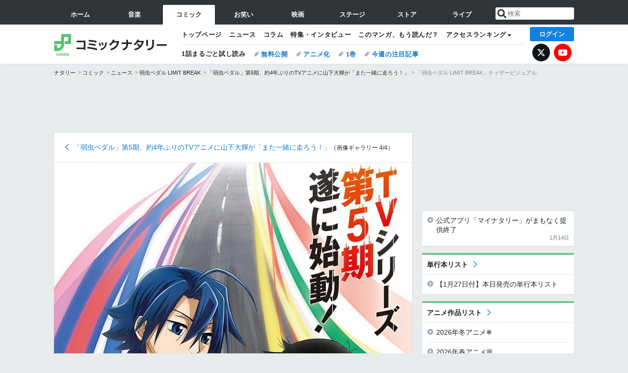

--- FILE ---
content_type: text/html; charset=UTF-8
request_url: https://natalie.mu/comic/gallery/news/471440/1718233
body_size: 18869
content:
<!DOCTYPE html>
<html lang="ja">
<head prefix="og: http://ogp.me/ns# fb: http://ogp.me/ns/fb# website: http://ogp.me/ns/website#">
    <link rel="preload" as="style" href="https://ogre.natalie.mu/build/assets/vue-DT3hGyI8.css">
<link rel="modulepreload" href="https://ogre.natalie.mu/build/assets/app-D8IiyF0U.js">
<link rel="modulepreload" href="https://ogre.natalie.mu/build/assets/auth-NXUcgq7P.js">
<link rel="modulepreload" href="https://ogre.natalie.mu/build/assets/follow-button-DdEI0M_M.js">
<link rel="modulepreload" href="https://ogre.natalie.mu/build/assets/globalEntry-aRVymWwG.js">
<link rel="stylesheet" href="https://ogre.natalie.mu/build/assets/vue-DT3hGyI8.css">
<script type="module" src="https://ogre.natalie.mu/build/assets/app-D8IiyF0U.js"></script>
<script type="module" src="https://ogre.natalie.mu/build/assets/globalEntry-aRVymWwG.js"></script>    <title>「弱虫ペダル LIMIT BREAK」ティザービジュアル - 「弱虫ペダル」第5期、約4年ぶりのTVアニメに山下大輝が「また一緒に走ろう！」 [画像ギャラリー 4/4] - コミックナタリー</title>
    <meta charset="UTF-8">
    <meta name="author" content="Natasha, Inc.">
    <meta name="viewport" content="width=1060, user-scalable=yes" />
    <meta name="description" content="「弱虫ペダル LIMIT BREAK」ティザービジュアル - 「弱虫ペダル」第5期、約4年ぶりのTVアニメに山下大輝が「また一緒に走ろう！」 の画像ギャラリー 4件目（全4件）">
                        <meta name="robots" content="noindex, nofollow">
                <meta name="robots" content="max-image-preview:large">

                <script>
            window.googletag = window.googletag || {cmd: []};
            var google_interstitial_slot;
            googletag.cmd.push(function() {
                google_interstitial_slot = googletag.defineOutOfPageSlot(
                    "/4581080/pc_comic_interstitial", googletag.enums.OutOfPageFormat.INTERSTITIAL);
                if (google_interstitial_slot) {
                    google_interstitial_slot.addService(googletag.pubads());
                }
                googletag.pubads().enableSingleRequest();
                googletag.enableServices();
                googletag.display(google_interstitial_slot);
            });
        </script>
    
<script src="https://flux-cdn.com/client/natasha/natalie.min.js" async></script>
<script type="text/javascript">
    window.pbjs = window.pbjs || {que: []};
</script>

<script src="https://securepubads.g.doubleclick.net/tag/js/gpt.js" async></script>
<script type="text/javascript">
    window.googletag = window.googletag || {cmd: []};
</script>

<script type="text/javascript">
    window.fluxtag = {
        readyBids: {
            prebid: false,
            amazon: false,
            google: false
        },
        failSafeTimeout: 3e3,
        isFn: function isFn(object) {
            var _t = 'Function';
            var toString = Object.prototype.toString;
            return toString.call(object) === '[object ' + _t + ']';
        },
        launchAdServer: function() {
            if (!fluxtag.readyBids.prebid || !fluxtag.readyBids.amazon) {
                return;
            }
            fluxtag.requestAdServer();
        },
        requestAdServer: function() {
            if (!fluxtag.readyBids.google) {
                fluxtag.readyBids.google = true;
                googletag.cmd.push(function () {
                    if (!!(pbjs.setTargetingForGPTAsync) && fluxtag.isFn(pbjs.setTargetingForGPTAsync)) {
                        pbjs.que.push(function () {
                            pbjs.setTargetingForGPTAsync();
                        });
                    }
                    googletag.pubads().refresh(fluxPbSlots);
                });
            }
        }
    };
</script>

<script type="text/javascript">
    setTimeout(function() {
        fluxtag.requestAdServer();
    }, fluxtag.failSafeTimeout);
</script>


<script>
    !function(a9,a,p,s,t,A,g){if(a[a9])return;function q(c,r){a[a9]._Q.push([c,r])}a[a9]={init:function(){q("i",arguments)},fetchBids:function(){q("f",arguments)},setDisplayBids:function(){},targetingKeys:function(){return[]},_Q:[]};A=p.createElement(s);A.async=!0;A.src=t;g=p.getElementsByTagName(s)[0];g.parentNode.insertBefore(A,g)}("apstag",window,document,"script","//c.amazon-adsystem.com/aax2/apstag.js");
    apstag.init({
        pubID: '3673',
        adServer: 'googletag'
    });
    apstag.fetchBids({
        slots: [
                                            {
                slotID: 'div-gpt-ad-3000000000001-0',
                slotName: '/4581080/pc_comic_billboard',
                sizes: [[1,1],[970,250]]            },
                            {
                slotID: 'div-gpt-ad-3000000000004-0',
                slotName: '/4581080/pc_comic_super_top',
                sizes: [728,90]            },
                                        {
                    slotID: 'div-gpt-ad-3000000000010-0',
                    slotName: '/4581080/pc_comic_w_rectangle_1',
                    sizes: [[300,250],[1,1]]                },
                        {
                    slotID: 'div-gpt-ad-3000000000011-0',
                    slotName: '/4581080/pc_comic_w_rectangle_2',
                    sizes: [300,250]                },
                        {
                    slotID: 'div-gpt-ad-3000000000007-0',
                    slotName: '/4581080/pc_comic_rectangle_top',
                    sizes: [[300,250],[1,1]]                },
                        {
                    slotID: 'div-gpt-ad-3000000000009-0',
                    slotName: '/4581080/comic_rectangle_bottom',
                    sizes: [[300,600],[300,250]]                },
                        {
                    slotID: 'div-gpt-ad-3000000000008-0',
                    slotName: '/4581080/comic_rectangle_middle',
                    sizes: [300,250]                },
                ],
        timeout: 2e3
    }, function(bids) {
        googletag.cmd.push(function(){
            apstag.setDisplayBids();
            fluxtag.readyBids.amazon = true;
            fluxtag.launchAdServer();
        });
    });
</script>

<script type="text/javascript">
    var fluxPbSlots = [];
    var fluxNonPbSlots = [];

    googletag.cmd.push(function() {
                        
                        fluxPbSlots.push(googletag.defineSlot('/4581080/pc_comic_billboard', [[1,1],[970,250]], 'div-gpt-ad-3000000000001-0').addService(googletag.pubads()).setCollapseEmptyDiv(true, true));
        
                
        fluxPbSlots.push(googletag.defineSlot('/4581080/pc_comic_super_top', [728,90], 'div-gpt-ad-3000000000004-0').addService(googletag.pubads()));

                                    fluxPbSlots.push(googletag.defineSlot('/4581080/pc_comic_w_rectangle_1', [[300,250],[1,1]], 'div-gpt-ad-3000000000010-0').addService(googletag.pubads()));
                                fluxPbSlots.push(googletag.defineSlot('/4581080/pc_comic_w_rectangle_2', [300,250], 'div-gpt-ad-3000000000011-0').addService(googletag.pubads()));
                                fluxPbSlots.push(googletag.defineSlot('/4581080/pc_comic_rectangle_top', [[300,250],[1,1]], 'div-gpt-ad-3000000000007-0').addService(googletag.pubads()));
                                fluxPbSlots.push(googletag.defineSlot('/4581080/comic_rectangle_bottom', [[300,600],[300,250]], 'div-gpt-ad-3000000000009-0').addService(googletag.pubads()));
                                fluxPbSlots.push(googletag.defineSlot('/4581080/comic_rectangle_middle', [300,250], 'div-gpt-ad-3000000000008-0').addService(googletag.pubads()));
            
                googletag.pubads()
            .setTargeting('genre', 'comic')
            .setTargeting('content', 'gallery')
            .setTargeting('action', 'news')
            .setTargeting('article_tag', ["弱虫ペダル","イベントレポート","AnimeJapan","弱虫ペダル LIMIT BREAK","渡辺航","山下大輝","代永翼","鳥海浩輔","野島健児","福山潤"])
            .setTargeting('path', location.pathname);

                googletag.pubads().enableSingleRequest();
        googletag.pubads().disableInitialLoad();
        googletag.enableServices();

                googletag.pubads().refresh(fluxNonPbSlots);

                if (!!(window.pbFlux) && !!(window.pbFlux.prebidBidder) && fluxtag.isFn(window.pbFlux.prebidBidder)) {
            pbjs.que.push(function () {
                window.pbFlux.prebidBidder();
            });
        } else {
            fluxtag.readyBids.prebid = true;
            fluxtag.launchAdServer();
        }
    });
</script>

<script data-sdk="l/1.1.10" data-cfasync="false" nowprocket src="https://html-load.com/loader.min.js" charset="UTF-8"></script>
<script nowprocket>(function(){function t(o,e){const r=n();return(t=function(t,n){return r[t-=323]})(o,e)}function n(){const t=["getComputedStyle","href","2344xFsGae","map","loader_light","from","92hXTSnb","now","https://error-report.com/report","message","append","write","height","8647fqHSGa","Failed to load script: ","none","hostname","VGhlcmUgd2FzIGEgcHJvYmxlbSBsb2FkaW5nIHRoZSBwYWdlLiBQbGVhc2UgY2xpY2sgT0sgdG8gbGVhcm4gbW9yZS4=","width","https://","documentElement",'script[src*="//',"setAttribute","2605120AmJlZp","width: 100vw; height: 100vh; z-index: 2147483647; position: fixed; left: 0; top: 0;","Cannot find currentScript","textContent","&url=","forEach","508enLTiO","currentScript","contains","script","POST","/loader.min.js","toString","searchParams","2043206tymBJE","appendChild","&domain=","src","style","rtt","data","link,style","&error=","outerHTML","check","https://report.error-report.com/modal?eventId=&error=","setItem","1982511LJYqjt","Fallback Failed","getBoundingClientRect","7tdulod","Script not found","remove","close-error-report","235pARUfW","split","1136760nbapQj","charCodeAt","name","display","concat","_fa_","type","url","querySelectorAll","recovery","removeEventListener",'/loader.min.js"]',"host","as_","attributes","onLine","https://report.error-report.com/modal?eventId=&error=Vml0YWwgQVBJIGJsb2NrZWQ%3D&domain=","connection","createElement","loader-check","text","https://report.error-report.com/modal?eventId=","length","querySelector","localStorage","value","location","as_index","last_bfa_at","2601FMWpPW","btoa","addEventListener","error","as_modal_loaded","iframe","reload","title"];return(n=function(){return t})()}(function(){const o=t,e=n();for(;;)try{if(332235===parseInt(o(342))/1*(parseInt(o(335))/2)+parseInt(o(379))/3+-parseInt(o(358))/4*(parseInt(o(386))/5)+parseInt(o(388))/6*(-parseInt(o(382))/7)+-parseInt(o(331))/8*(parseInt(o(417))/9)+-parseInt(o(352))/10+-parseInt(o(366))/11)break;e.push(e.shift())}catch(t){e.push(e.shift())}})(),(()=>{"use strict";const n=t,o=n=>{const o=t;let e=0;for(let t=0,r=n[o(410)];t<r;t++)e=(e<<5)-e+n[o(389)](t),e|=0;return e},e=class{static[n(376)](){const t=n;var e,r;let c=arguments[t(410)]>0&&void 0!==arguments[0]?arguments[0]:t(397),a=!(arguments[t(410)]>1&&void 0!==arguments[1])||arguments[1];const i=Date[t(336)](),s=i-i%864e5,d=s-864e5,l=s+864e5,u=t(401)+o(c+"_"+s),w=t(401)+o(c+"_"+d),p=t(401)+o(c+"_"+l);return u!==w&&u!==p&&w!==p&&!(null!==(e=null!==(r=window[u])&&void 0!==r?r:window[w])&&void 0!==e?e:window[p])&&(a&&(window[u]=!0,window[w]=!0,window[p]=!0),!0)}};function r(o,e){const r=n;try{window[r(412)][r(378)](window[r(414)][r(400)]+r(393)+btoa(r(416)),Date[r(336)]()[r(364)]())}catch(t){}try{!async function(n,o){const e=r;try{if(await async function(){const n=t;try{if(await async function(){const n=t;if(!navigator[n(403)])return!0;try{await fetch(location[n(330)])}catch(t){return!0}return!1}())return!0;try{if(navigator[n(405)][n(371)]>1e3)return!0}catch(t){}return!1}catch(t){return!1}}())return;const r=await async function(n){const o=t;try{const t=new URL(o(337));t[o(365)][o(339)](o(394),o(333)),t[o(365)][o(339)](o(328),""),t[o(365)][o(339)](o(338),n),t[o(365)][o(339)](o(395),location[o(330)]);const e=await fetch(t[o(330)],{method:o(362)});return await e[o(408)]()}catch(t){return o(324)}}(n);document[e(396)](e(373))[e(357)]((t=>{const n=e;t[n(384)](),t[n(355)]=""}));let a=!1;window[e(323)](e(338),(t=>{const n=e;n(325)===t[n(372)]&&(a=!0)}));const i=document[e(406)](e(326));i[e(369)]=e(409)[e(392)](r,e(374))[e(392)](btoa(n),e(368))[e(392)](o,e(356))[e(392)](btoa(location[e(330)])),i[e(351)](e(370),e(353)),document[e(349)][e(367)](i);const s=t=>{const n=e;n(385)===t[n(372)]&&(i[n(384)](),window[n(398)](n(338),s))};window[e(323)](e(338),s);const d=()=>{const t=e,n=i[t(381)]();return t(344)!==window[t(329)](i)[t(391)]&&0!==n[t(347)]&&0!==n[t(341)]};let l=!1;const u=setInterval((()=>{if(!document[e(360)](i))return clearInterval(u);d()||l||(clearInterval(u),l=!0,c(n,o))}),1e3);setTimeout((()=>{a||l||(l=!0,c(n,o))}),3e3)}catch(t){c(n,o)}}(o,e)}catch(t){c(o,e)}}function c(t,o){const e=n;try{const n=atob(e(346));confirm(n)?location[e(330)]=e(377)[e(392)](btoa(t),e(368))[e(392)](o,e(356))[e(392)](btoa(location[e(330)])):location[e(327)]()}catch(t){location[e(330)]=e(404)[e(392)](o)}}(()=>{const t=n,o=n=>t(343)[t(392)](n);let c="";try{var a,i;null===(a=document[t(359)])||void 0===a||a[t(384)]();const n=null!==(i=function(){const n=t,o=n(415)+window[n(418)](window[n(414)][n(345)]);return window[o]}())&&void 0!==i?i:0;if(!e[t(376)](t(407),!1))return;const s="html-load.com,fb.html-load.com,content-loader.com,fb.content-loader.com"[t(387)](",");c=s[0];const d=document[t(411)](t(350)[t(392)](s[n],t(399)));if(!d)throw new Error(t(383));const l=Array[t(334)](d[t(402)])[t(332)]((n=>({name:n[t(390)],value:n[t(413)]})));if(n+1<s[t(410)])return function(n,o){const e=t,r=e(415)+window[e(418)](window[e(414)][e(345)]);window[r]=o}(0,n+1),void function(n,o){const e=t;var r;const c=document[e(406)](e(361));o[e(357)]((t=>{const n=e;let{name:o,value:r}=t;return c[n(351)](o,r)})),c[e(351)](e(369),e(348)[e(392)](n,e(363))),document[e(340)](c[e(375)]);const a=null===(r=document[e(359)])||void 0===r?void 0:r[e(375)];if(!a)throw new Error(e(354));document[e(340)](a)}(s[n+1],l);r(o(t(380)),c)}catch(n){try{n=n[t(364)]()}catch(t){}r(o(n),c)}})()})();})();</script>

<script>
    window.gnshbrequest = window.gnshbrequest || {cmd:[]};
    window.gnshbrequest.cmd.push(function(){
        window.gnshbrequest.forceInternalRequest();
    });
</script>
<script async src="https://securepubads.g.doubleclick.net/tag/js/gpt.js"></script>
<script async src="https://cpt.geniee.jp/hb/v1/155656/1636/wrapper.min.js"></script>
    
                        <script>
            window.dataLayer = window.dataLayer || [];
            dataLayer.push({"genre":"comic","controller":"gallery","action":"news","published_date":"2022-03-27"});
        </script>
        <script>(function(w,d,s,l,i){w[l]=w[l]||[];w[l].push({'gtm.start':new Date().getTime(),event:'gtm.js'});var f=d.getElementsByTagName(s)[0], j=d.createElement(s),dl=l!='dataLayer'?'&l='+l:'';j.async=true;j.src= 'https://www.googletagmanager.com/gtm.js?id='+i+dl;f.parentNode.insertBefore(j,f);})(window,document,'script','dataLayer','GTM-KQ3F3HP');</script>
    
            <link rel="canonical" href="https://natalie.mu/comic/gallery/news/471440/1718233">
            
    <link rel="stylesheet" href="https://natalie.mu/asset/common/polar/desktop/css/comic-v1769136273.css" />

    <link rel="shortcut icon" href="https://ogre.natalie.mu/asset/natalie/common/polar/desktop/image/comic/favicon.ico" />
    <link rel="apple-touch-icon" href="https://ogre.natalie.mu/asset/natalie/common/polar/desktop/image/comic/apple-touch-icon.png" />

        
        
        
        
        <meta property="og:site_name" content="コミックナタリー" />
    <meta property="og:title" content="「弱虫ペダル LIMIT BREAK」ティザービジュアル [画像ギャラリー 4/4] - コミックナタリー" />
    <meta property="og:type" content="website" />
    <meta property="og:url" content="https://natalie.mu/comic/gallery/news/471440/1718233" />
    <meta property="og:description" content="「弱虫ペダル LIMIT BREAK」ティザービジュアル - 「弱虫ペダル」第5期、約4年ぶりのTVアニメに山下大輝が「また一緒に走ろう！」 の画像ギャラリー 4件目（全4件）">
    <meta property="og:image" content="https://ogre.natalie.mu/media/news/comic/2021/1207/YP5_teaser.jpg?impolicy=twitter_card_face_crop" />
    <meta property="og:image:type" content="image/jpeg" />
    <meta property="og:image:width" content="1200" />
    <meta property="og:image:height" content="630" />
    <meta property="fb:app_id" content="242059559172717" />
    <meta name="twitter:card" content="summary_large_image" />
    <meta name="twitter:creator" content="@comic_natalie" />
    <meta name="twitter:site" content="@comic_natalie" />
    <meta name="twitter:title" content="「弱虫ペダル LIMIT BREAK」ティザービジュアル [画像ギャラリー 4/4] - コミックナタリー" />
    <meta name="twitter:description" content="「弱虫ペダル LIMIT BREAK」ティザービジュアル - 「弱虫ペダル」第5期、約4年ぶりのTVアニメに山下大輝が「また一緒に走ろう！」 の画像ギャラリー 4件目（全4件）" />
    <meta name="twitter:url" content="https://natalie.mu/comic/gallery/news/471440/1718233" />
    <meta name="twitter:image" content="https://ogre.natalie.mu/media/news/comic/2021/1207/YP5_teaser.jpg?impolicy=twitter_card_face_crop" />

    
                    <script type="text/javascript">
            window._taboola = window._taboola || [];
            _taboola.push({article:'auto'});
            !function (e, f, u, i) {
                if (!document.getElementById(i)){
                    e.async = 1;
                    e.src = u;
                    e.id = i;
                    f.parentNode.insertBefore(e, f);
                }
            }(document.createElement('script'),
                document.getElementsByTagName('script')[0],
                '//cdn.taboola.com/libtrc/natashainc-network/loader.js',
                'tb_loader_script');
            if(window.performance && typeof window.performance.mark == 'function')
            {window.performance.mark('tbl_ic');}
        </script>
    </head>
<body id="page-top">

<noscript><iframe src="https://www.googletagmanager.com/ns.html?id=GTM-KQ3F3HP" height="0" width="0" style="display:none;visibility:hidden"></iframe></noscript>
<noscript><span class="error-text">「ナタリー」のサービスを快適に利用するために、JavaScript を ON にしてください</span></noscript>

    <script>
        (function () {
            function getCookie(name) {
                return document.cookie
                    .split('; ')
                    .find(row => row.startsWith(name + '='))
                    ?.split('=')[1] ?? null;
            }

            const staffConfig = getCookie('staff_config');
            const isStaff = Boolean(staffConfig);

            window.natalie = window.natalie || {};
            window.natalie.isStaff = () => isStaff;
        })();
    </script>

        

        <div class="ca_profitx_ad_container ca_profitx_mediaid_5238 ca_profitx_pageid_37782" id="profitx-interstitial-external">
        <div class="ca_profitx_ad" data-ca-profitx-ad data-ca-profitx-tagid="45839" data-ca-profitx-spotid="pfxad_45839" data-ca-profitx-pageid="37782"></div>
        <div class="ca_profitx_ad" data-ca-profitx-ad data-ca-profitx-tagid="45840" data-ca-profitx-spotid="pfxad_45840" data-ca-profitx-pageid="37782"></div>
    </div>

<script>
    (function() {
        const isStaff = window.natalie?.isStaff?.() === true;
        const containers = [
            { id: 'profitx-interstitial', pageId: '36802' },
            { id: 'profitx-interstitial-external', pageId: '37782' },
        ];

        if (isStaff) {
            return;
        }

        containers.forEach(({ id, pageId }) => {
            const container = document.getElementById(id);
            if (!container) {
                return;
            }

            const script = document.createElement('script');
            script.src = 'https://cdn.caprofitx.com/media/5238/pfx.js';
            script.async = true;
            script.type = 'text/javascript';
            script.charset = 'utf-8';
            script.setAttribute('data-ca-profitx-pageid', pageId);
            script.setAttribute('data-ca-profitx-js', '');
            container.appendChild(script);
        });
    })();
</script>



                <div id="im-7bd2f7447ca7482c9f8989b9dead48d7"></div>
        <script>
            (function() {
                const isStaff = window.natalie?.isStaff?.() === true;
                if (isStaff) {
                    return;
                }

                const container = document.getElementById('im-7bd2f7447ca7482c9f8989b9dead48d7');
                if (!container) {
                    return;
                }

                const script = document.createElement('script');
                script.src = 'https://ogre.natalie.mu/asset/natalie/common/polar/desktop/js/ad/imobile_interstitial.js?v=1769136273';
                script.async = true;
                container.appendChild(script);
            })();
        </script>
    
                    

                <div class="NA_ad_large">
            <!-- AD:pc_comic_billboard -->
<div class="NA_ad" align="center">
    <div id="div-gpt-ad-3000000000001-0" style="line-height: 0;">
        <script type="text/javascript">
            googletag.cmd.push(function() { googletag.display("div-gpt-ad-3000000000001-0"); });
        </script>
    </div>
</div>
        </div>
    
                    
<nav class="NA_globalnav_wrapper">
    <div class="NA_globalnav">
        <ul class="NA_globalnav_tab" role="navigation">
            <li class="NA_globalnav_tab_01"><a href="https://natalie.mu" data-google-interstitial="false" data-gtm-click="グローバルナビ"><span class="NA_globalnav_tab_label">ホーム</span></a></li>
                                                        <li class="NA_globalnav_tab_02"><a href="https://natalie.mu/music" data-google-interstitial="false" data-gtm-click="グローバルナビ"><span class="NA_globalnav_tab_label">音楽</span></a></li>
                <li class="NA_globalnav_tab_03 NA_current"><a href="https://natalie.mu/comic" data-google-interstitial="false" data-gtm-click="グローバルナビ"><span class="NA_globalnav_tab_label">コミック</span></a></li>
                <li class="NA_globalnav_tab_04"><a href="https://natalie.mu/owarai" data-google-interstitial="false" data-gtm-click="グローバルナビ"><span class="NA_globalnav_tab_label">お笑い</span></a></li>
                <li class="NA_globalnav_tab_05"><a href="https://natalie.mu/eiga" data-google-interstitial="false" data-gtm-click="グローバルナビ"><span class="NA_globalnav_tab_label">映画</span></a></li>
                <li class="NA_globalnav_tab_06"><a href="https://natalie.mu/stage" data-google-interstitial="false" data-gtm-click="グローバルナビ"><span class="NA_globalnav_tab_label">ステージ</span></a></li>
                        <li class="NA_globalnav_tab_07"><a href="https://store.natalie.mu" target="_blank" data-google-interstitial="false" data-gtm-click="global_navi"><span class="NA_globalnav_tab_label">ストア</span></a></li>
            <li class="NA_globalnav_tab_08"><a href="https://live.natalie.mu" target="_blank" data-google-interstitial="false" data-gtm-click="global_navi"><span class="NA_globalnav_tab_label">ライブ</span></a></li>
        </ul>
        <div class="NA_search">
            <form name="search" method="get" action="/search">
                <button class="NA_search_btn" type="submit">送信</button>
                <input name="query" id="NA_search_input" class="NA_search_input" type="search" placeholder="検索" maxlength="64" value="" required>
                                    <input type="hidden" name="g" value="comic">
                                <ul id="NA_search_suggest" style="display:none;"></ul>
            </form>
        </div>
    </div>
</nav>

<div class="NA_container" id="app">
    <div id="app-header-login" class="NA_layout_header">
                        <header class="NA_header NA_header-userfunc-enable">
        <div class="NA_localnav">
            <div class="NA_localnav_logo" role="banner">
                                    <a href="https://natalie.mu/comic" data-google-interstitial="false">コミックナタリー</a>
                            </div>
            <desktop-header-login-button
                :current-path="'/comic/gallery/news/471440/1718233'" />
            </desktop-header-login-button>
            <div class="NA_localnav_banner">
                                    <ul class="NA_localnav_menu">
        <li><a href="https://natalie.mu/comic" data-google-interstitial="false" data-gtm-click="ローカルナビ">トップページ</a></li>
        <li><a href="https://natalie.mu/comic/news" data-google-interstitial="false" data-gtm-click="ローカルナビ">ニュース</a></li>
        <li><a href="https://natalie.mu/comic/column" data-google-interstitial="false" data-gtm-click="ローカルナビ">コラム</a></li>
        <li><a href="https://natalie.mu/comic/pp" data-google-interstitial="false" data-gtm-click="ローカルナビ">特集・インタビュー</a></li>
                <li><a href="https://natalie.mu/comic/comic_review" data-google-interstitial="false" data-gtm-click="ローカルナビ">このマンガ、もう読んだ？</a></li>                <li class="NA_localnav_menu_dropdown">
            <a>アクセスランキング</a>
            <ul class="NA_localnav_menu_dropdown_list">
                <li><a href="https://natalie.mu/comic/news/list/order_by/views" data-google-interstitial="false" data-gtm-click="ローカルナビ">記事アクセスランキング</a></li>
                <li><a href="https://natalie.mu/comic/gallery/hot" data-google-interstitial="false" data-gtm-click="ローカルナビ">画像アクセスランキング</a></li>
                                <li><a href="https://natalie.mu/comic/artist" data-google-interstitial="false" data-gtm-click="ローカルナビ">話題のマンガ家・声優</a></li>
                <li><a href="https://natalie.mu/comic/anime" data-google-interstitial="false" data-gtm-click="ローカルナビ">話題のアニメ</a></li>                                                <li><a href="https://natalie.mu/comic/gallery/hot/media" data-google-interstitial="false" data-gtm-click="ローカルナビ">話題の動画</a></li>
            </ul>
        </li>
                    </ul>
            <ul class="NA_localnav_tag">
                                        <li class="NA_localnav_go"><a href="https://natalie.mu/comic/comic_trial" data-google-interstitial="false" data-gtm-click="ローカルナビ">1話まるごと試し読み</a></li>
                                        <li><a href="https://natalie.mu/comic/tag/612" data-google-interstitial="false" data-gtm-click="ローカルナビ_タグ">無料公開</a></li>
                            <li><a href="https://natalie.mu/comic/tag/50" data-google-interstitial="false" data-gtm-click="ローカルナビ_タグ">アニメ化</a></li>
                            <li><a href="https://natalie.mu/comic/tag/59" data-google-interstitial="false" data-gtm-click="ローカルナビ_タグ">1巻</a></li>
                            <li><a href="https://natalie.mu/comic/tag/558" data-google-interstitial="false" data-gtm-click="ローカルナビ_タグ">今週の注目記事</a></li>
                    </ul>
        <ul class="NA_localnav_account">
        <li class="NA_localnav_account_x"><a href="https://twitter.com/comic_natalie" target="_blank" data-google-interstitial="false" data-gtm-click="local_navi_x">X</a></li>
        <li class="NA_localnav_account_yt"><a href="https://www.youtube.com/@comic.natalie" target="_blank" data-google-interstitial="false" data-gtm-click="local_navi_youtube">YouTube</a></li>
    </ul>
                            </div>
        </div>
    </header>

                        
            <section>
        <ul class="NA_breadcrumb" role="navigation">
                                                <li><a href="https://natalie.mu" data-gtm-click="パンくず">ナタリー</a></li>
                                                                <li><a href="https://natalie.mu/comic" data-gtm-click="パンくず">コミック</a></li>
                                                                <li><a href="https://natalie.mu/comic/news" data-gtm-click="パンくず">ニュース</a></li>
                                                                <li><a href="https://natalie.mu/comic/anime/347" data-gtm-click="パンくず">弱虫ペダル LIMIT BREAK</a></li>
                                                                <li><a href="https://natalie.mu/comic/news/471440" data-gtm-click="パンくず">「弱虫ペダル」第5期、約4年ぶりのTVアニメに山下大輝が「また一緒に走ろう！」</a></li>
                                                                <li>「弱虫ペダル LIMIT BREAK」ティザービジュアル</li>
                                    </ul>
    </section>
    
            </div>
        <div class="NA_layout_2col">
        <div class="NA_layout_2col_left">
            <main role="main">
                                <!-- AD:pc_comic_super_top -->
    <div class="NA_ad NA_ad-728x90" align="center">
        <div id="div-gpt-ad-3000000000004-0">
            <script type="text/javascript">
                googletag.cmd.push(function() { googletag.display("div-gpt-ad-3000000000004-0"); });
            </script>
        </div>
    </div>

                <article class="NA_article">
                    <div class="NA_article_header NA_article_header-min">
                        <p class="NA_back">
                            <a href="https://natalie.mu/comic/news/471440">
                                「弱虫ペダル」第5期、約4年ぶりのTVアニメに山下大輝が「また一緒に走ろう！」<span>（画像ギャラリー 4/4）</span>
                            </a>
                        </p>
                    </div>
                    <div class="NA_article_body">
                                                    <div class="NA_article_img NA_article_img-full">
                                <div class="NA_article_img_thumb">
                                    <img src="https://ogre.natalie.mu/media/news/comic/2021/1207/YP5_teaser.jpg?imwidth=1460&amp;imdensity=1&amp;impolicy=hq" width="842" height="1191" alt="「弱虫ペダル LIMIT BREAK」ティザービジュアル">
                                    <a class="NA_article_img_nav NA_article_img_nav-prev " href="https://natalie.mu/comic/gallery/news/471440/1790096"><span>前へ</span></a>
                                    <a class="NA_article_img_nav NA_article_img_nav-next " href="https://natalie.mu/comic/news/471440"><span>次へ</span></a>
                                </div>
                            </div>
                        
                                                <div class="NA_article_caption_wrapper">
                            <h1 class="NA_article_caption_text">「弱虫ペダル LIMIT BREAK」ティザービジュアル</h1>
                            <p class="NA_article_caption_link"><a href="https://natalie.mu/comic/news/471440">［記事に戻る］</a></p>
                        </div>

                                                <nav class="NA_imgpager_wrapper">
                            <div class="NA_imgpager NA_imgpager-prev">
                                                                    <a href="https://natalie.mu/comic/gallery/news/471440/1790096" data-gtm-click="ギャラリー_セクション_ページャー">
                                        <div class="NA_thumb"><img src="https://ogre.natalie.mu/media/news/comic/2022/0327/yowapeda_AJ03.jpg?impolicy=thumb_fit&amp;width=200&amp;height=200" alt="「『弱虫ペダル LIMIT BREAK』AnimeJapanスペシャルステージ」の様子。"></div>
                                        <div class="NA_imgpager_text">
                                            <p class="NA_imgpager_title">前の画像</p>
                                            <p class="NA_imgpager_summary">「『弱虫ペダル LIMIT BREAK』AnimeJapanスペシャルステージ」の様子。</p>
                                        </div>
                                    </a>
                                                            </div>
                            <div class="NA_imgpager NA_imgpager-next">
                                                            </div>
                        </nav>

                                                <div class="NA_article_tag">
        <h2 class="NA_article_tag_title">この画像のタグ</h2>
        <div class="NA_taglist_wrapper">
            <ul class="NA_taglist">
                                                            <li class="NA_taglist_archive">
                            <a href="https://natalie.mu/comic/anime/347">弱虫ペダル LIMIT BREAK</a>
                        </li>
                                                </ul>
        </div>
    </div>

                                                    <div class="NA_article_gallery">
                                <h2 class="NA_article_gallery_title">この記事の画像（全4件）</h2>
                                <ul class="NA_imglist NA_imglist-large">
                                                                            <li >
                                            <a href="https://natalie.mu/comic/gallery/news/471440/1790094"  rel=&quot;nofollow&quot; title="「『弱虫ペダル LIMIT BREAK』AnimeJapanスペシャルステージ」の様子。左から山下大輝、鳥海浩輔、代永翼、野島健児、福山潤。" data-gtm-click="null" data-gtm-text="「『弱虫ペダル LIMIT BREAK』AnimeJapanスペシャルステージ」の様子。左から山下大輝、鳥海浩輔、代永翼、野島健児、福山潤。">
    <img class="lazyload NA_imglist_thumb" data-src="https://ogre.natalie.mu/media/news/comic/2022/0327/yowapeda_AJ01.jpg?impolicy=thumb_fit&amp;width=180&amp;height=180" alt="「『弱虫ペダル LIMIT BREAK』AnimeJapanスペシャルステージ」の様子。左から山下大輝、鳥海浩輔、代永翼、野島健児、福山潤。">
</a>
                                        </li>
                                                                            <li >
                                            <a href="https://natalie.mu/comic/gallery/news/471440/1790095"  rel=&quot;nofollow&quot; title="「『弱虫ペダル LIMIT BREAK』AnimeJapanスペシャルステージ」の様子。" data-gtm-click="null" data-gtm-text="「『弱虫ペダル LIMIT BREAK』AnimeJapanスペシャルステージ」の様子。">
    <img class="lazyload NA_imglist_thumb" data-src="https://ogre.natalie.mu/media/news/comic/2022/0327/yowapeda_AJ02.jpg?impolicy=thumb_fit&amp;width=180&amp;height=180" alt="「『弱虫ペダル LIMIT BREAK』AnimeJapanスペシャルステージ」の様子。">
</a>
                                        </li>
                                                                            <li >
                                            <a href="https://natalie.mu/comic/gallery/news/471440/1790096"  rel=&quot;nofollow&quot; title="「『弱虫ペダル LIMIT BREAK』AnimeJapanスペシャルステージ」の様子。" data-gtm-click="null" data-gtm-text="「『弱虫ペダル LIMIT BREAK』AnimeJapanスペシャルステージ」の様子。">
    <img class="lazyload NA_imglist_thumb" data-src="https://ogre.natalie.mu/media/news/comic/2022/0327/yowapeda_AJ03.jpg?impolicy=thumb_fit&amp;width=180&amp;height=180" alt="「『弱虫ペダル LIMIT BREAK』AnimeJapanスペシャルステージ」の様子。">
</a>
                                        </li>
                                                                            <li class="NA_current">
                                            <a href="https://natalie.mu/comic/gallery/news/471440/1718233"  rel=&quot;nofollow&quot; title="「弱虫ペダル LIMIT BREAK」ティザービジュアル" data-gtm-click="null" data-gtm-text="「弱虫ペダル LIMIT BREAK」ティザービジュアル">
    <img class="lazyload NA_imglist_thumb" data-src="https://ogre.natalie.mu/media/news/comic/2021/1207/YP5_teaser.jpg?impolicy=thumb_fit&amp;width=180&amp;height=180" alt="「弱虫ペダル LIMIT BREAK」ティザービジュアル">
</a>
                                        </li>
                                                                    </ul>
                            </div>
                        
                                                
                                                    <div class="NA_article_link">
                                <h2 class="NA_article_link_title">この画像のほかの記事</h2>
                                <ul class="NA_links">
                                                                                                                                                                                                <li><a href="https://natalie.mu/comic/news/456686">「弱虫ペダル」第5期「LIMIT BREAK」来年10月放送、坂道＆真波のティザービジュ公開</a></li>
                                                                    </ul>
                            </div>
                        
                                                <div class="NA_article_copyright"><small>(c)渡辺航（週刊少年チャンピオン）／弱虫ペダル05製作委員会</small></div>
                                                <div class="NA_ad_double">
        <!-- AD:pc_comic_w_rectangle_1 -->
    <div class="NA_ad" align="center">
        <div id="div-gpt-ad-3000000000010-0">
            <script type="text/javascript">
                googletag.cmd.push(function() { googletag.display("div-gpt-ad-3000000000010-0"); });
            </script>
        </div>
    </div>
        <!-- AD:pc_comic_w_rectangle_2 -->
    <div class="NA_ad" align="center">
        <div id="div-gpt-ad-3000000000011-0">
            <script type="text/javascript">
                googletag.cmd.push(function() { googletag.display("div-gpt-ad-3000000000011-0"); });
            </script>
        </div>
    </div>
    </div>

                                                                            <div class="NA_popup_wrap">
    <input id="score_popup" type="checkbox">
    <div class="NA_popup_overlay">
        <label for="score_popup" class="NA_popup_trigger"></label>
        <div class="NA_popup_content">
            <label for="score_popup" class="NA_popup_close">×</label>
            <p class="NA_popup_total">529</p>
            <p class="NA_popup_describe">この記事に関するナタリー公式アカウントの投稿が、SNS上でシェア / いいねされた数の合計です。</p>
            <ul class="NA_popup_detail">
                <li class="NA_popup_x"><span class="NA_popup_x_rt">140</span> <span class="NA_popup_x_fav">384</span></li>
                <li class="NA_popup_fb">5 シェア</li>
            </ul>
                            <div class="NA_popup_link">
                    <a href="https://natalie.mu/comic/news/471440/comment">記事へのコメント<small>（7件）</small></a>
                </div>
                    </div>
    </div>
</div>
                        
                                                                            <div class="NA_article_social">
    <h2 class="NA_article_social_title">読者の反応</h2>
    <div class="NA_article_social_score">
        <ul class="NA_article_social_score_detail">
                            <li class="NA_article_social_score_total"><label for="score_popup">529</label></li>
                        <li class="NA_article_social_score_comment"><a href="https://natalie.mu/comic/news/471440/comment">7</a></li>
        </ul>
    </div>
    <div class="NA_article_social_comment">
        <a href="https://natalie.mu/comic/news/471440/comment">
            <p class="NA_article_social_comment_id">🏆 ユウマ 🏆 <small>@PS4lucky</small></p>
            <p class="NA_article_social_comment_text">【AnimeJapanレポート】「弱虫ペダル」第5期、約4年ぶりのTVアニメに山下大輝が「また一緒に走ろう！」 <br />
https://t.co/XwVkkmfD59</p>
        </a>
    </div>
    <div class="NA_article_social_link">
        <a href="https://natalie.mu/comic/news/471440/comment">コメントを読む<small>（7件）</small></a>
    </div>
</div>
                                            </div>
                </article>

                                <div class="NA_section NA_section-list">
    <div class="NA_section_header">
        <h2><a href="https://natalie.mu/comic/gallery/hot">画像アクセスランキング</a></h2>
    </div>
    <ul class="NA_imglist NA_imglist-xlarge">
                    <li>
                <div class="NA_card_rank">1</div>
                <a href="https://natalie.mu/comic/gallery/hot/2787152">
                    <img class="NA_imglist_thumb lazyload" data-src="https://ogre.natalie.mu/media/news/comic/2026/0125/raratinana_ep1_00003.jpg?impolicy=thumb_fit&amp;width=220&amp;height=220" alt="前世で愛した騎士は耳の聞こえない侯爵令息に転生していた、時を超えた2人の恋物語">
                </a>
            </li>
                    <li>
                <div class="NA_card_rank">2</div>
                <a href="https://natalie.mu/comic/gallery/hot/2787142">
                    <img class="NA_imglist_thumb lazyload" data-src="https://ogre.natalie.mu/media/news/comic/2026/0125/pastelyumi_visual.jpg?impolicy=thumb_fit&amp;width=220&amp;height=220" alt="「クリィミーマミ」など「ぴえろ魔法少女シリーズ」4作のBD-BOXが今年発売">
                </a>
            </li>
                    <li>
                <div class="NA_card_rank">3</div>
                <a href="https://natalie.mu/comic/gallery/hot/2787193">
                    <img class="NA_imglist_thumb lazyload" data-src="https://ogre.natalie.mu/media/news/comic/2026/0125/nanoha_teaser.jpg?impolicy=thumb_fit&amp;width=220&amp;height=220" alt="「魔法少女リリカルなのは」新作のOPテーマは水樹奈々が担当、作詞も手がける">
                </a>
            </li>
                    <li>
                <div class="NA_card_rank">4</div>
                <a href="https://natalie.mu/comic/gallery/hot/2787156">
                    <img class="NA_imglist_thumb lazyload" data-src="https://ogre.natalie.mu/media/news/comic/2026/0125/raratinana_ep1_00007.jpg?impolicy=thumb_fit&amp;width=220&amp;height=220" alt="前世で愛した騎士は耳の聞こえない侯爵令息に転生していた、時を超えた2人の恋物語">
                </a>
            </li>
                    <li>
                <div class="NA_card_rank">5</div>
                <a href="https://natalie.mu/comic/gallery/hot/2787138">
                    <img class="NA_imglist_thumb lazyload" data-src="https://ogre.natalie.mu/media/news/comic/2026/0125/magicalemi_visual.jpg?impolicy=thumb_fit&amp;width=220&amp;height=220" alt="「クリィミーマミ」など「ぴえろ魔法少女シリーズ」4作のBD-BOXが今年発売">
                </a>
            </li>
                    <li>
                <div class="NA_card_rank">6</div>
                <a href="https://natalie.mu/comic/gallery/hot/2787154">
                    <img class="NA_imglist_thumb lazyload" data-src="https://ogre.natalie.mu/media/news/comic/2026/0125/raratinana_ep1_00005.jpg?impolicy=thumb_fit&amp;width=220&amp;height=220" alt="前世で愛した騎士は耳の聞こえない侯爵令息に転生していた、時を超えた2人の恋物語">
                </a>
            </li>
                    <li>
                <div class="NA_card_rank">7</div>
                <a href="https://natalie.mu/comic/gallery/hot/2787551">
                    <img class="NA_imglist_thumb lazyload" data-src="https://ogre.natalie.mu/media/news/comic/2026/0126/i_0013.jpg?impolicy=thumb_fit&amp;width=220&amp;height=220" alt="“聾にしかできひん笑い”に挑むヤンマガ新連載「ローワライ」NON STYLE石田明との対談も">
                </a>
            </li>
                    <li>
                <div class="NA_card_rank">8</div>
                <a href="https://natalie.mu/comic/gallery/hot/2787555">
                    <img class="NA_imglist_thumb lazyload" data-src="https://ogre.natalie.mu/media/news/comic/2026/0126/i_0017.jpg?impolicy=thumb_fit&amp;width=220&amp;height=220" alt="“聾にしかできひん笑い”に挑むヤンマガ新連載「ローワライ」NON STYLE石田明との対談も">
                </a>
            </li>
                    <li>
                <div class="NA_card_rank">9</div>
                <a href="https://natalie.mu/comic/gallery/hot/2787550">
                    <img class="NA_imglist_thumb lazyload" data-src="https://ogre.natalie.mu/media/news/comic/2026/0126/i_0012.jpg?impolicy=thumb_fit&amp;width=220&amp;height=220" alt="“聾にしかできひん笑い”に挑むヤンマガ新連載「ローワライ」NON STYLE石田明との対談も">
                </a>
            </li>
                    <li>
                <div class="NA_card_rank">10</div>
                <a href="https://natalie.mu/comic/gallery/hot/2787557">
                    <img class="NA_imglist_thumb lazyload" data-src="https://ogre.natalie.mu/media/news/comic/2026/0126/i_0019.jpg?impolicy=thumb_fit&amp;width=220&amp;height=220" alt="“聾にしかできひん笑い”に挑むヤンマガ新連載「ローワライ」NON STYLE石田明との対談も">
                </a>
            </li>
            </ul>
    <div class="NA_btn NA_btn-more"><a href="https://natalie.mu/comic/gallery/hot">もっと見る</a></div>
</div>

<div class="NA_section NA_section-list">

        <div class="NA_section_header">
            <h2><a href="https://natalie.mu/comic/gallery/hot/media">話題の動画</a></h2>
        </div>

        <div class="NA_slide_wrapper">
            <div class="NA_slide">
                                    <div class="NA_slide_item">
                        <div class="NA_card NA_card-slide">
                            <a href="https://natalie.mu/comic/gallery/hot/media/131581">
                                <div class="NA_thumb NA_thumb-landscape NA_thumb-trim-center">
                                    <img class="lazyload" data-src="https://i.ytimg.com/vi/sJC5XdSV7XQ/default.jpg" alt="アニメ「サイボーグ009 ネメシス」ティザーPV">
                                </div>
                                <div class="NA_card_text">
                                    <p class="NA_card_title">アニメ「サイボーグ009 ネメシス」ティザーPV</p>
                                </div>
                            </a>
                        </div>
                    </div>
                                    <div class="NA_slide_item">
                        <div class="NA_card NA_card-slide">
                            <a href="https://natalie.mu/comic/gallery/hot/media/131595">
                                <div class="NA_thumb NA_thumb-landscape NA_thumb-trim-center">
                                    <img class="lazyload" data-src="https://i.ytimg.com/vi/xWW0XF6TDHU/default.jpg" alt="TVアニメ「自称悪役令嬢な婚約者の観察記録。」キャラクターPV　セシル・グロー・アルファスタ（CV：小林裕介）">
                                </div>
                                <div class="NA_card_text">
                                    <p class="NA_card_title">TVアニメ「自称悪役令嬢な婚約者の観察記録。」キャラクターPV　セシル・グロー・アルファスタ（CV：小林裕介）</p>
                                </div>
                            </a>
                        </div>
                    </div>
                                    <div class="NA_slide_item">
                        <div class="NA_card NA_card-slide">
                            <a href="https://natalie.mu/comic/gallery/hot/media/131638">
                                <div class="NA_thumb NA_thumb-landscape NA_thumb-trim-center">
                                    <img class="lazyload" data-src="https://i.ytimg.com/vi/50lUXvxn-rc/default.jpg" alt="「踊る!さんま御殿!!」1月27日（火）予告">
                                </div>
                                <div class="NA_card_text">
                                    <p class="NA_card_title">「踊る!さんま御殿!!」1月27日（火）予告</p>
                                </div>
                            </a>
                        </div>
                    </div>
                                    <div class="NA_slide_item">
                        <div class="NA_card NA_card-slide">
                            <a href="https://natalie.mu/comic/gallery/hot/media/131579">
                                <div class="NA_thumb NA_thumb-landscape NA_thumb-trim-center">
                                    <img class="lazyload" data-src="https://i.ytimg.com/vi/RpEkssiBk1Y/default.jpg" alt="「劇場版『鬼滅の刃』無限城編 第一章 猗窩座再来」鬼応援上映の教え">
                                </div>
                                <div class="NA_card_text">
                                    <p class="NA_card_title">「劇場版『鬼滅の刃』無限城編 第一章 猗窩座再来」鬼応援上映の教え</p>
                                </div>
                            </a>
                        </div>
                    </div>
                                    <div class="NA_slide_item">
                        <div class="NA_card NA_card-slide">
                            <a href="https://natalie.mu/comic/gallery/hot/media/131572">
                                <div class="NA_thumb NA_thumb-landscape NA_thumb-trim-center">
                                    <img class="lazyload" data-src="https://i.ytimg.com/vi/3YyODgSxcdc/default.jpg" alt="Netflixシリーズ「九条の大罪」ティザー予告">
                                </div>
                                <div class="NA_card_text">
                                    <p class="NA_card_title">Netflixシリーズ「九条の大罪」ティザー予告</p>
                                </div>
                            </a>
                        </div>
                    </div>
                            </div>
        </div>

    </div>


<div class="NA_section NA_section-list" id="latest_news">
        <div class="NA_section_header">
            <h2><a href="https://natalie.mu/comic/news">最新のコミックニュース</a></h2>
        </div>
        <div class="NA_card_wrapper NA_card_2col">
                            <div class="NA_card NA_card-m">
                    <div class="NA_card_link NA_card_link-tag">
                            <a href="https://natalie.mu/comic/tag/473" data-gtm-click="null">少年ジャンプ＋</a>
                             / <a href="https://natalie.mu/comic/tag/43" data-gtm-click="null">新連載</a>
                             / <a href="https://natalie.mu/comic/tag/40" data-gtm-click="null">Webマンガ</a>
                    </div>
    <a href="https://natalie.mu/comic/news/657709" data-gtm-click="null">
            <div class="NA_thumb">
                            <img class="lazyload" data-src="https://ogre.natalie.mu/media/news/comic/2026/0127/satsuriku.jpg?impolicy=thumb_fit&amp;width=180&amp;height=180" alt="ロボットのような少女と人間のようなロボット、2人の少女を描く新連載">
                    </div>
        <div class="NA_card_text">
                    
            <p class="NA_card_title">ロボットのような少女と人間のようなロボット、2人の少女を描く新連載</p>
                        <div class="NA_card_data">
                        <div class="NA_card_date">11:34</div>
                                </div>
    </div>
</a>
                </div>
                            <div class="NA_card NA_card-m">
                    <div class="NA_card_link NA_card_link-tag">
                            <a href="https://natalie.mu/comic/tag/31" data-gtm-click="null">ボックスセット</a>
                    </div>
    <a href="https://natalie.mu/comic/news/657683" data-gtm-click="null">
            <div class="NA_thumb">
                            <img class="lazyload" data-src="https://ogre.natalie.mu/media/news/comic/2026/0126/WXIII_02.jpg?impolicy=thumb_fit&amp;width=180&amp;height=180" alt="「WXIII 機動警察パトレイバー」の4K UHD-BD登場、ブックレットや絵コンテ集付き">
                    </div>
        <div class="NA_card_text">
                    
            <p class="NA_card_title">「WXIII 機動警察パトレイバー」の4K UHD-BD登場、ブックレットや絵コンテ集付き</p>
                        <div class="NA_card_data">
            <div class="NA_card_score">13</div>            <div class="NA_card_date">11:00</div>
                                </div>
    </div>
</a>
                </div>
                            <div class="NA_card NA_card-m">
                    <div class="NA_card_link NA_card_link-tag">
                            <a href="https://natalie.mu/comic/tag/433" data-gtm-click="null">ガンガンONLINE</a>
                             / <a href="https://natalie.mu/comic/tag/43" data-gtm-click="null">新連載</a>
                             / <a href="https://natalie.mu/comic/tag/40" data-gtm-click="null">Webマンガ</a>
                    </div>
    <a href="https://natalie.mu/comic/news/657258" data-gtm-click="null">
            <div class="NA_thumb">
                            <img class="lazyload" data-src="https://ogre.natalie.mu/media/news/comic/2026/0123/saikyoumahoukyoushi.jpg?impolicy=thumb_fill&amp;cropPlace=Center&amp;width=180&amp;height=180" alt="婚約破棄をきっかけに魔法学校の先生に、クラスは問題児だらけ　ガンガンONLINE新連載">
                    </div>
        <div class="NA_card_text">
                    
            <p class="NA_card_title">婚約破棄をきっかけに魔法学校の先生に、クラスは問題児だらけ　ガンガンONLINE新連載</p>
                        <div class="NA_card_data">
            <div class="NA_card_score">1</div>            <div class="NA_card_date">11:00</div>
                                </div>
    </div>
</a>
                </div>
                            <div class="NA_card NA_card-m">
                    <a href="https://natalie.mu/comic/news/657675" data-gtm-click="null">
            <div class="NA_thumb">
                            <img class="lazyload" data-src="https://ogre.natalie.mu/media/news/comic/2026/0126/goten_2.jpg?impolicy=thumb_fit&amp;width=180&amp;height=180" alt="浪川大輔が「踊る！さんま御殿!!」に今夜出演、病院が苦手な有名人として">
                    </div>
        <div class="NA_card_text">
                    
            <p class="NA_card_title">浪川大輔が「踊る！さんま御殿!!」に今夜出演、病院が苦手な有名人として</p>
                        <div class="NA_card_data">
            <div class="NA_card_score">32</div>            <div class="NA_card_date">6:00</div>
                                </div>
    </div>
</a>
                </div>
                            <div class="NA_card NA_card-m">
                    <div class="NA_card_link NA_card_link-tag">
                            <a href="https://natalie.mu/comic/tag/416" data-gtm-click="null">単行本リスト</a>
                    </div>
    <a href="https://natalie.mu/comic/news/653709" data-gtm-click="null">
            <div class="NA_thumb">
                            <img class="lazyload" data-src="https://ogre.natalie.mu/media/news/comic/2023/0725/defaultimage_comicslist.jpg?impolicy=thumb_fill&amp;cropPlace=Center&amp;width=180&amp;height=180" alt="【1月27日付】本日発売の単行本リスト">
                    </div>
        <div class="NA_card_text">
                    
            <p class="NA_card_title">【1月27日付】本日発売の単行本リスト</p>
                        <div class="NA_card_data">
            <div class="NA_card_score">10</div>            <div class="NA_card_date">0:00</div>
                                </div>
    </div>
</a>
                </div>
                            <div class="NA_card NA_card-m">
                    <div class="NA_card_link NA_card_link-tag">
                            <a href="https://natalie.mu/comic/tag/417" data-gtm-click="null">雑誌リスト</a>
                    </div>
    <a href="https://natalie.mu/comic/news/656999" data-gtm-click="null">
            <div class="NA_thumb">
                            <img class="lazyload" data-src="https://ogre.natalie.mu/media/news/comic/2023/0725/defaultimage_zasshilist.jpg?impolicy=thumb_fill&amp;cropPlace=Center&amp;width=180&amp;height=180" alt="明日1月27日（火）発売分のマンガ雑誌リスト">
                    </div>
        <div class="NA_card_text">
                    
            <p class="NA_card_title">明日1月27日（火）発売分のマンガ雑誌リスト</p>
                        <div class="NA_card_data">
            <div class="NA_card_score">42</div>            <div class="NA_card_date">1月26日</div>
                                </div>
    </div>
</a>
                </div>
                            <div class="NA_card NA_card-m">
                    <div class="NA_card_link NA_card_link-tag">
                            <a href="https://natalie.mu/comic/tag/615" data-gtm-click="null">キャスト解禁</a>
                             / <a href="https://natalie.mu/comic/tag/91" data-gtm-click="null">コメントあり</a>
                    </div>
    <a href="https://natalie.mu/comic/news/657686" data-gtm-click="null">
            <div class="NA_thumb">
                            <img class="lazyload" data-src="https://ogre.natalie.mu/media/news/comic/2026/0126/bluerock_movie3.jpg?impolicy=thumb_fit&amp;width=180&amp;height=180" alt="実写映画「ブルーロック」潔世一役は高橋文哉、本日より毎日1人ずつキャスト解禁">
                    </div>
        <div class="NA_card_text">
                    
            <p class="NA_card_title">実写映画「ブルーロック」潔世一役は高橋文哉、本日より毎日1人ずつキャスト解禁</p>
                        <div class="NA_card_data">
            <div class="NA_card_score">258</div>            <div class="NA_card_date">1月26日</div>
                                </div>
    </div>
</a>
                </div>
                            <div class="NA_card NA_card-m">
                    <div class="NA_card_link NA_card_link-tag">
                            <a href="https://natalie.mu/comic/tag/91" data-gtm-click="null">コメントあり</a>
                    </div>
    <a href="https://natalie.mu/comic/news/657656" data-gtm-click="null">
            <div class="NA_thumb">
                            <img class="lazyload" data-src="https://ogre.natalie.mu/media/news/comic/2026/0126/FRN_FC2026.jpg?impolicy=thumb_fit&amp;width=180&amp;height=180" alt="「葬送のフリーレン」フィルムコンサート開催　劇伴作家Evan Callとmiletが出演">
                    </div>
        <div class="NA_card_text">
                    
            <p class="NA_card_title">「葬送のフリーレン」フィルムコンサート開催　劇伴作家Evan Callとmiletが出演</p>
                        <div class="NA_card_data">
            <div class="NA_card_score">29</div>            <div class="NA_card_date">1月26日</div>
                                </div>
    </div>
</a>
                </div>
                            <div class="NA_card NA_card-m">
                    <div class="NA_card_link NA_card_link-tag">
                            <a href="https://natalie.mu/comic/tag/91" data-gtm-click="null">コメントあり</a>
                    </div>
    <a href="https://natalie.mu/comic/news/657661" data-gtm-click="null">
            <div class="NA_thumb">
                            <img class="lazyload" data-src="https://ogre.natalie.mu/media/news/comic/2026/0126/fukushimamap012602.jpg?impolicy=thumb_fit&amp;width=180&amp;height=180" alt="片渕須直が福島の風景を描く短編「ふくふくの地図」こうの史代、コトリンゴも参加">
                    </div>
        <div class="NA_card_text">
                    
            <p class="NA_card_title">片渕須直が福島の風景を描く短編「ふくふくの地図」こうの史代、コトリンゴも参加</p>
                        <div class="NA_card_data">
            <div class="NA_card_score">306</div>            <div class="NA_card_date">1月26日</div>
                                </div>
    </div>
</a>
                </div>
                            <div class="NA_card NA_card-m">
                    <div class="NA_card_link NA_card_link-tag">
                            <a href="https://natalie.mu/comic/tag/65" data-gtm-click="null">画集</a>
                    </div>
    <a href="https://natalie.mu/comic/news/657607" data-gtm-click="null">
            <div class="NA_thumb">
                            <img class="lazyload" data-src="https://ogre.natalie.mu/media/news/comic/2026/0126/TMLH_artworks.jpg?impolicy=thumb_fill&amp;cropPlace=North&amp;width=180&amp;height=180" alt="「負けヒロインが多すぎる！」初の画集、雨森たきびといみぎむるの初対談も実現">
                    </div>
        <div class="NA_card_text">
                    
            <p class="NA_card_title">「負けヒロインが多すぎる！」初の画集、雨森たきびといみぎむるの初対談も実現</p>
                        <div class="NA_card_data">
            <div class="NA_card_score">55</div>            <div class="NA_card_date">1月26日</div>
                                </div>
    </div>
</a>
                </div>
                    </div>
        <div class="NA_btn NA_btn-more"><a href="https://natalie.mu/comic/news">もっと見る</a></div>
    </div>

<div class="NA_section NA_section-list">
        <div class="NA_section_header">
            <h2><a href="https://natalie.mu/comic/column" data-gtm-click="コラム_セクション_見出し">コラム</a></h2>
        </div>
        <div class="NA_card_wrapper NA_card_2col">
                            <div class="NA_card NA_card-m">
                    <a href="https://natalie.mu/comic/column/653495" data-gtm-click="コラム_セクション_記事">
            <div class="NA_thumb">
                            <img class="lazyload" data-src="https://ogre.natalie.mu/media/news/comic/2025/1223/mangataisho_yosou2026.jpg?impolicy=thumb_fit&amp;width=180&amp;height=180" alt="マンガ大賞2026 ノミネート10作品をマンガ系ライター4人が勝手に大予想">
                    </div>
        <div class="NA_card_text">
                    
            <p class="NA_card_title">マンガ大賞2026 ノミネート10作品をマンガ系ライター4人が勝手に大予想</p>
                        <div class="NA_card_data">
            <div class="NA_card_score">109</div>            <div class="NA_card_date">1月9日</div>
                                </div>
    </div>
</a>
                </div>
                            <div class="NA_card NA_card-m">
                    <div class="NA_card_link NA_card_link-series">
            <a href="https://natalie.mu/comic/serial/248" data-gtm-click="コラム_セクション_タグ">今月の新連載 第6回</a>
        </div>
    <a href="https://natalie.mu/comic/column/653529" data-gtm-click="コラム_セクション_記事">
            <div class="NA_thumb">
                            <img class="lazyload" data-src="https://ogre.natalie.mu/media/news/comic/2025/0821/kongetsunoshinrensai2.jpg?impolicy=thumb_fill&amp;cropPlace=Center&amp;width=180&amp;height=180" alt="コミックナタリー編集部員が振り返る「11月の新連載」──サンデーっぽいラブコメ、SNSでバズる新連載、少年マンガ誌にはスポーツマンガが必要？">
                    </div>
        <div class="NA_card_text">
                    
            <p class="NA_card_title">コミックナタリー編集部員が振り返る「11月の新連載」──サンデーっぽいラブコメ、SNSでバズる新連載、少年マンガ誌にはスポーツマンガが必要？</p>
                        <div class="NA_card_data">
            <div class="NA_card_score">15</div>            <div class="NA_card_date">2025年12月29日</div>
                                </div>
    </div>
</a>
                </div>
                            <div class="NA_card NA_card-m">
                    <a href="https://natalie.mu/comic/column/650028" data-gtm-click="コラム_セクション_記事">
            <div class="NA_thumb">
                            <img class="lazyload" data-src="https://ogre.natalie.mu/media/news/comic/2025/1216/2025_end_comic_1216.jpg?impolicy=thumb_fit&amp;width=180&amp;height=180" alt="惜別～2025年に完結したおもな長期連載マンガ">
                    </div>
        <div class="NA_card_text">
                    
            <p class="NA_card_title">惜別～2025年に完結したおもな長期連載マンガ</p>
                        <div class="NA_card_data">
            <div class="NA_card_score">648</div>            <div class="NA_card_date">2025年12月26日</div>
                                </div>
    </div>
</a>
                </div>
                            <div class="NA_card NA_card-m">
                    <div class="NA_card_link NA_card_link-series">
            <a href="https://natalie.mu/comic/serial/256" data-gtm-click="コラム_セクション_タグ">応援上映の現在地 第1回</a>
        </div>
    <a href="https://natalie.mu/comic/column/651216" data-gtm-click="コラム_セクション_記事">
            <div class="NA_thumb">
                            <img class="lazyload" data-src="https://ogre.natalie.mu/media/news/comic/2025/1216/pretty_column_main.jpg?impolicy=thumb_fit&amp;width=180&amp;height=180" alt="「KING OF PRISM」の応援上映はなぜ愛される？「プリティーシリーズ」応援上映10年史">
                    </div>
        <div class="NA_card_text">
                    
            <p class="NA_card_title">「KING OF PRISM」の応援上映はなぜ愛される？「プリティーシリーズ」応援上映10年史</p>
                        <div class="NA_card_data">
            <div class="NA_card_score">4429</div>            <div class="NA_card_date">2025年12月26日</div>
                                </div>
    </div>
</a>
                </div>
                            <div class="NA_card NA_card-m">
                    <a href="https://natalie.mu/comic/column/647436" data-gtm-click="コラム_セクション_記事">
            <div class="NA_thumb">
                            <img class="lazyload" data-src="https://ogre.natalie.mu/media/news/comic/2025/1113/tateyomi_josei.jpg?impolicy=thumb_fit&amp;width=180&amp;height=180" alt="「タテ読みマンガアワード 2025」女性に人気のノミネート作品を4つの軸で徹底分類">
                    </div>
        <div class="NA_card_text">
                    
            <p class="NA_card_title">「タテ読みマンガアワード 2025」女性に人気のノミネート作品を4つの軸で徹底分類</p>
                        <div class="NA_card_data">
            <div class="NA_card_score">29</div>            <div class="NA_card_date">2025年12月1日</div>
                                </div>
    </div>
</a>
                </div>
                            <div class="NA_card NA_card-m">
                    <a href="https://natalie.mu/comic/column/647434" data-gtm-click="コラム_セクション_記事">
            <div class="NA_thumb">
                            <img class="lazyload" data-src="https://ogre.natalie.mu/media/news/comic/2025/1111/tateyomi_dansei.jpg?impolicy=thumb_fit&amp;width=180&amp;height=180" alt="「タテ読みマンガアワード 2025」男性に人気のノミネート作品を4つの軸で徹底分類">
                    </div>
        <div class="NA_card_text">
                    
            <p class="NA_card_title">「タテ読みマンガアワード 2025」男性に人気のノミネート作品を4つの軸で徹底分類</p>
                        <div class="NA_card_data">
            <div class="NA_card_score">16</div>            <div class="NA_card_date">2025年12月1日</div>
                                </div>
    </div>
</a>
                </div>
                    </div>
        <div class="NA_btn NA_btn-more">
            <a href="https://natalie.mu/comic/column" data-gtm-click="コラム_セクション_もっと見る">さらに過去の記事</a>
            <a href="https://natalie.mu/comic/serial" data-gtm-click="コラム_セクション_もっと見る_連載">連載の一覧はこちら</a>
        </div>
    </div>
            </main>
        </div>

        <div class="NA_layout_2col_right">
            <aside>
        <!-- AD:pc_comic_rectangle_top -->
    <div class="NA_ad NA_ad-300x250" align="center">
        <div id="div-gpt-ad-3000000000007-0">
            <script type="text/javascript">
                googletag.cmd.push(function() { googletag.display("div-gpt-ad-3000000000007-0"); });
            </script>
        </div>
    </div>

        <div class="NA_section NA_section-min">
        <div class="NA_card_wrapper">
                            <div class="NA_card NA_card-xs">
                    <a href="https://natalie.mu/sitenews/152" rel="nofollow">
    <div class="NA_card_text">
        <p class="NA_card_title">公式アプリ「マイナタリー」がまもなく提供終了</p>
                    <div class="NA_card_data">
                <div class="NA_card_date">1月14日</div>
            </div>
            </div>
</a>
                </div>
                    </div>
    </div>

        
        
        <div class="NA_section NA_section-list">
            <div class="NA_section_header">
                <h2><a href="https://natalie.mu/comic/tag/416">単行本リスト</a></h2>
            </div>
            <div class="NA_card_wrapper">
                                    <div class="NA_card NA_card-xs">
                        <a href="https://natalie.mu/comic/news/653709">
                            <div class="NA_card_text">
                                <p class="NA_card_title">【1月27日付】本日発売の単行本リスト</p>
                            </div>
                        </a>
                    </div>
                            </div>
        </div>
    
                <div class="Catch NA_section NA_section-list">
        <div class="NA_section_header">
            <h2><a href="https://natalie.mu/comic/anime/season">アニメ作品リスト</a></h2>
        </div>
        <div class="NA_card_wrapper">
                            <div class="NA_card NA_card-xs">
                    <a href="https://natalie.mu/comic/anime/season/2026-winter">
                        <div class="NA_card_text">
                            <p class="NA_card_title">2026年冬アニメ❄️</p>
                        </div>
                    </a>
                </div>
                            <div class="NA_card NA_card-xs">
                    <a href="https://natalie.mu/comic/anime/season/2026-spring">
                        <div class="NA_card_text">
                            <p class="NA_card_title">2026年春アニメ🌸</p>
                        </div>
                    </a>
                </div>
                    </div>
    </div>
    
        <div class="NA_section NA_section-min">
        <div class="NA_card_wrapper">
            <div class="NA_card NA_card-xs">
                <a href="https://tateyomi-award.natalie.mu?ref=desktop_eyecatch" target="_blank">
                    <div class="NA_card_text">
                        <p class="NA_card_title">「タテ読みマンガアワード」特設サイト</p>
                    </div>
                </a>
            </div>
        </div>
    </div>

        
        <div class="NA_section NA_section-list">
        <div class="NA_section_header">
            <h2><a href="https://natalie.mu/comic/pp" data-google-interstitial="false">特集・インタビュー</a><b>PR</b></h2>
        </div>
        <div class="NA_pplist NA_pplist-side">
                            <div class="NA_pplist_item">
                    <a href="https://natalie.mu/comic/pp/piccoma04" data-google-interstitial="false">
                        <div class="NA_pplist_item_thumb">
                                                            <img src="https://ogre.natalie.mu/media/pp/piccoma04/piccoma04_thumb_v3.jpg?imwidth=280&amp;imdensity=1" alt="ピッコマの人気作品がオンラインくじに！「ジャンル、変えさせて頂きます！」作者に聞く作品・グッズこだわりポイントは">
                                                    </div>
                        <div class="NA_pplist_item_text">
                            <p class="NA_pplist_item_title">ピッコマのオンラインくじ、ハズレなしで豊富なグッズ当たる</p>
                        </div>
                    </a>
                </div>
                            <div class="NA_pplist_item">
                    <a href="https://natalie.mu/comic/pp/piccoma" data-google-interstitial="false">
                        <div class="NA_pplist_item_thumb">
                                                            <img src="https://ogre.natalie.mu/media/pp/static/comic/piccoma/thumb_inbox_600.jpg?imwidth=280&amp;imdensity=1" alt="ピッコマ特集｜タイトル数は16万以上！幅広いジャンルの作品を毎日無料で楽しめる電子マンガ・ノベルサービス">
                                                    </div>
                        <div class="NA_pplist_item_text">
                            <p class="NA_pplist_item_title">ピッコマ特集｜幅広いジャンルの作品を無料で楽しめる電子マンガ・ノベルサービス</p>
                        </div>
                    </a>
                </div>
                            <div class="NA_pplist_item">
                    <a href="https://natalie.mu/comic/pp/medalist02" data-google-interstitial="false">
                        <div class="NA_pplist_item_thumb">
                                                            <img src="https://ogre.natalie.mu/media/pp/medalist02/medalist02_thumb.jpg?imwidth=280&amp;imdensity=1" alt="TVアニメ「メダリスト」第2期 つるまいかだ×HANA、「Cold Night」に込めた思いと、「メダリスト」とHANAの共通点">
                                                    </div>
                        <div class="NA_pplist_item_text">
                            <p class="NA_pplist_item_title">TVアニメ「メダリスト」第2期 つるまいかだ×HANA</p>
                        </div>
                    </a>
                </div>
                            <div class="NA_pplist_item">
                    <a href="https://natalie.mu/comic/pp/yushakei-pj" data-google-interstitial="false">
                        <div class="NA_pplist_item_thumb">
                                                            <img src="https://ogre.natalie.mu/media/pp/yushakei-pj/yushakei-pj_X.jpg?imwidth=280&amp;imdensity=1" alt="アニメ「勇者刑に処す」阿座上洋平×SPYAIR（YOSUKE、MOMIKEN）対談｜声優とアーティスト、異なる立場の2組は重厚な世界観をどう表現したのか">
                                                    </div>
                        <div class="NA_pplist_item_text">
                            <p class="NA_pplist_item_title">アニメ「勇者刑に処す」阿座上洋平×SPYAIR（YOSUKE、MOMIKEN）対談</p>
                        </div>
                    </a>
                </div>
                            <div class="NA_pplist_item">
                    <a href="https://natalie.mu/comic/pp/genshin" data-google-interstitial="false">
                        <div class="NA_pplist_item_thumb">
                                                            <img src="https://ogre.natalie.mu/media/pp/static/comic/genshin/thumb_inbox_600.jpg?imwidth=280&amp;imdensity=1" alt="「原神」コロンビーナ役・Lynnインタビュー｜「少女」初登場から約3年半、芽生える感情とともに変化するコロンビーナの声">
                                                    </div>
                        <div class="NA_pplist_item_text">
                            <p class="NA_pplist_item_title">「原神」コロンビーナ役・Lynnインタビュー</p>
                        </div>
                    </a>
                </div>
                            <div class="NA_pplist_item">
                    <a href="https://natalie.mu/comic/pp/sugakugolden" data-google-interstitial="false">
                        <div class="NA_pplist_item_thumb">
                                                            <img src="https://ogre.natalie.mu/media/pp/sugakugolden/sugakugolden_x.jpg?imwidth=280&amp;imdensity=1" alt="「数学ゴールデン」藏丸竜彦×「二月の勝者」高瀬志帆、“勉強”を描いてきた2人が互いの作品を語り合う">
                                                    </div>
                        <div class="NA_pplist_item_text">
                            <p class="NA_pplist_item_title">「数学ゴールデン」藏丸竜彦×「二月の勝者」高瀬志帆</p>
                        </div>
                    </a>
                </div>
                            <div class="NA_pplist_item">
                    <a href="https://natalie.mu/comic/pp/m_skipandloafer" data-google-interstitial="false">
                        <div class="NA_pplist_item_thumb">
                                                            <img class="lazyload" data-src="https://ogre.natalie.mu/media/pp/m_skipandloafer/m_skipandloafer_X_fix2.jpg?imwidth=280&amp;imdensity=1" alt="高松美咲×清水美依紗×吉高志音　「スキップとローファー」は大人になって失ってしまった大切なものに気づかせてくれる">
                                                    </div>
                        <div class="NA_pplist_item_text">
                            <p class="NA_pplist_item_title">ミュージカル「スキップとローファー」高松美咲×清水美依紗×吉高志音</p>
                        </div>
                    </a>
                </div>
                            <div class="NA_pplist_item">
                    <a href="https://natalie.mu/comic/pp/cmoa-matome" data-google-interstitial="false">
                        <div class="NA_pplist_item_thumb">
                                                            <img class="lazyload" data-src="https://ogre.natalie.mu/media/pp/static/comic/cmoa-matome/thumb_inbox_600.jpg?imwidth=280&amp;imdensity=1" alt="コミックシーモア ニュース・特集まとめ">
                                                    </div>
                        <div class="NA_pplist_item_text">
                            <p class="NA_pplist_item_title">コミックシーモア ニュース・特集まとめ</p>
                        </div>
                    </a>
                </div>
                    </div>
        <div class="NA_btn NA_btn-more"><a href="https://natalie.mu/comic/pp" data-google-interstitial="false">もっと見る</a></div>
    </div>

    
                <div class="NA_section NA_section-list">
        <div class="NA_section_header">
            <h2>
                <a href="https://natalie.mu/comic/comic_trial">1話まるごと試し読み</a>
                <b>PR</b>
            </h2>
        </div>
        <div class="NA_slide_wrapper">
            <div class="NA_slide NA_slide-center NA_slide-compact">
                                    <div class="NA_slide_item">
                        <div class="NA_card NA_card-slide">
                            <a href="https://natalie.mu/comic/comic_trial/rentallooks" data-google-interstitial="false">
                                <div class="NA_thumb NA_thumb-trim-none NA_thumb-portrait"><img class="lazyload" data-src="https://ogre.natalie.mu/media/ex/comic_trial/1900/rentallooks27.jpg?impolicy=lt_thumb_fit&amp;width=270&amp;height=384" alt="「レンタルックス」"></div>
                                <div class="NA_card_text">
                                    <p class="NA_card_title NA_card_title-reduce">「レンタルックス」</p>
                                                                                                                <p class="NA_card_attr">
                                                                                            <span>
                                                    裏稼業
                                                </span>
                                                                                            <span>
                                                    違う女性に変身
                                                </span>
                                                                                            <span>
                                                    大女優の娘
                                                </span>
                                                                                    </p>
                                                                    </div>
                            </a>
                        </div>
                    </div>
                                    <div class="NA_slide_item">
                        <div class="NA_card NA_card-slide">
                            <a href="https://natalie.mu/comic/comic_trial/kouteirikon" data-google-interstitial="false">
                                <div class="NA_thumb NA_thumb-trim-none NA_thumb-portrait"><img class="lazyload" data-src="https://ogre.natalie.mu/media/ex/comic_trial/1903/i-025.jpg?impolicy=lt_thumb_fit&amp;width=270&amp;height=384" alt="「皇帝になるので離婚してください」"></div>
                                <div class="NA_card_text">
                                    <p class="NA_card_title NA_card_title-reduce">「皇帝になるので離婚してください」</p>
                                                                                                                <p class="NA_card_attr">
                                                                                            <span>
                                                    王の不貞
                                                </span>
                                                                                            <span>
                                                    離婚宣言
                                                </span>
                                                                                            <span>
                                                    逆転劇
                                                </span>
                                                                                    </p>
                                                                    </div>
                            </a>
                        </div>
                    </div>
                                    <div class="NA_slide_item">
                        <div class="NA_card NA_card-slide">
                            <a href="https://natalie.mu/comic/comic_trial/syunoumahou" data-google-interstitial="false">
                                <div class="NA_thumb NA_thumb-trim-none NA_thumb-portrait"><img class="lazyload" data-src="https://ogre.natalie.mu/media/ex/comic_trial/1904/i-015.jpg?impolicy=lt_thumb_fit&amp;width=270&amp;height=384" alt="「収納魔法が切実に欲しいと願っていたら、転生してしまった」"></div>
                                <div class="NA_card_text">
                                    <p class="NA_card_title NA_card_title-reduce">「収納魔法が切実に欲しいと願っていたら、転生してしまった」</p>
                                                                                                                <p class="NA_card_attr">
                                                                                            <span>
                                                    ひたむき少女
                                                </span>
                                                                                            <span>
                                                    収納スキル
                                                </span>
                                                                                            <span>
                                                    ゆるふわ成長譚
                                                </span>
                                                                                    </p>
                                                                    </div>
                            </a>
                        </div>
                    </div>
                                    <div class="NA_slide_item">
                        <div class="NA_card NA_card-slide">
                            <a href="https://natalie.mu/comic/comic_trial/urahara" data-google-interstitial="false">
                                <div class="NA_thumb NA_thumb-trim-none NA_thumb-portrait"><img class="lazyload" data-src="https://ogre.natalie.mu/media/ex/comic_trial/1901/x_urahara01-29.jpg?impolicy=lt_thumb_fit&amp;width=270&amp;height=384" alt="「うらはらマリッジ」"></div>
                                <div class="NA_card_text">
                                    <p class="NA_card_title NA_card_title-reduce">「うらはらマリッジ」</p>
                                                                                                                <p class="NA_card_attr">
                                                                                            <span>
                                                    安定を求める女
                                                </span>
                                                                                            <span>
                                                    縛られたくない男
                                                </span>
                                                                                            <span>
                                                    結婚
                                                </span>
                                                                                    </p>
                                                                    </div>
                            </a>
                        </div>
                    </div>
                            </div>
        </div>
        <div class="NA_btn NA_btn-more"><a href="https://natalie.mu/comic/comic_trial">もっと見る</a></div>
    </div>

<!-- AD:comic_rectangle_middle -->
    <div class="NA_ad" align="center">
        <div id="div-gpt-ad-3000000000008-0">
            <script type="text/javascript">
                googletag.cmd.push(function() { googletag.display("div-gpt-ad-3000000000008-0"); });
            </script>
        </div>
    </div>
    
                <div class="NA_section NA_section-list">
    <div class="NA_section_header">
        <h2><a href="https://natalie.mu/comic/news/list/order_by/views" data-gtm-click="アクセスランキング_セクション_見出し">記事アクセスランキング</a></h2>
    </div>
    <div class="NA_card_wrapper">
                <div class="NA_card NA_card-s">
            <a href="https://natalie.mu/comic/news/657603" data-gtm-click="アクセスランキング_セクション_記事_順位1">
                <div class="NA_card_text">
                    <div class="NA_card_rank">1</div>
                    <p class="NA_card_title">“聾にしかできひん笑い”に挑むヤンマガ新連載</p>
                    <div class="NA_card_data">
                        <div class="NA_card_date">1月26日</div>
                    </div>
                </div>
            </a>
        </div>
                <div class="NA_card NA_card-s">
            <a href="https://natalie.mu/comic/news/657488" data-gtm-click="アクセスランキング_セクション_記事_順位2">
                <div class="NA_card_text">
                    <div class="NA_card_rank">2</div>
                    <p class="NA_card_title">サイボーグ009の新作、今年配信　主題歌は「誰がために」　</p>
                    <div class="NA_card_data">
                        <div class="NA_card_date">1月25日</div>
                    </div>
                </div>
            </a>
        </div>
                <div class="NA_card NA_card-s">
            <a href="https://natalie.mu/comic/news/657531" data-gtm-click="アクセスランキング_セクション_記事_順位3">
                <div class="NA_card_text">
                    <div class="NA_card_rank">3</div>
                    <p class="NA_card_title">「魔法少女リリカルなのは」新作のOPは水樹奈々</p>
                    <div class="NA_card_data">
                        <div class="NA_card_date">1月25日</div>
                    </div>
                </div>
            </a>
        </div>
                <div class="NA_card NA_card-s">
            <a href="https://natalie.mu/comic/news/657472" data-gtm-click="アクセスランキング_セクション_記事_順位4">
                <div class="NA_card_text">
                    <div class="NA_card_rank">4</div>
                    <p class="NA_card_title">「東島ライダー」蝙蝠男VS東島描いた決戦ビジュアル</p>
                    <div class="NA_card_data">
                        <div class="NA_card_date">1月25日</div>
                    </div>
                </div>
            </a>
        </div>
                <div class="NA_card NA_card-s">
            <a href="https://natalie.mu/comic/news/657621" data-gtm-click="アクセスランキング_セクション_記事_順位5">
                <div class="NA_card_text">
                    <div class="NA_card_rank">5</div>
                    <p class="NA_card_title">元推しとの再会から始まるマンガMee新連載</p>
                    <div class="NA_card_data">
                        <div class="NA_card_date">1月26日</div>
                    </div>
                </div>
            </a>
        </div>
            </div>
    <div class="NA_btn NA_btn-more"><a href="https://natalie.mu/comic/news/list/order_by/views" data-gtm-click="アクセスランキング_セクション_もっと見る">もっと見る</a></div>
</div>
    
        
        
        <div class="NA_section NA_section-list">
        <div class="NA_section_header">
            <h2>
                <a href="https://natalie.mu/comic/artist">
                    話題の人物
                </a>
            </h2>
        </div>
        <div class="NA_card_wrapper">
                            <div class="NA_card NA_card-m">
                    <a href="https://natalie.mu/comic/artist/2166">
    <div class="NA_thumb NA_thumb-trim-none">
        <img data-src="https://ogre.natalie.mu/artist/2166/20111206/agaru_re.jpg?impolicy=thumb_fit&amp;width=180&amp;height=180" width="180" height="180" alt="石ノ森章太郎" class="lazyload">
    </div>
    <div class="NA_card_text">
        <p class="NA_card_title NA_card_title-reduce">石ノ森章太郎</p>
    </div>
</a>
                </div>
                            <div class="NA_card NA_card-m">
                    <a href="https://natalie.mu/comic/artist/76">
    <div class="NA_thumb NA_thumb-trim-none">
        <img data-src="https://ogre.natalie.mu/artist/76/20200522/Kyoko_art202005.jpg?impolicy=thumb_fit&amp;width=180&amp;height=180" width="180" height="180" alt="杏子" class="lazyload">
    </div>
    <div class="NA_card_text">
        <p class="NA_card_title NA_card_title-reduce">杏子</p>
    </div>
</a>
                </div>
                            <div class="NA_card NA_card-m">
                    <a href="https://natalie.mu/comic/artist/4521">
    <div class="NA_thumb NA_thumb-trim-none">
        <img data-src="https://ogre.natalie.mu/asset/natalie/common/polar/common/image/comic/blank_artist.png?impolicy=thumb_fit&amp;width=180&amp;height=180" width="180" height="180" alt="都築真紀" class="lazyload">
    </div>
    <div class="NA_card_text">
        <p class="NA_card_title NA_card_title-reduce">都築真紀</p>
    </div>
</a>
                </div>
                            <div class="NA_card NA_card-m">
                    <a href="https://natalie.mu/comic/artist/100507">
    <div class="NA_thumb NA_thumb-trim-none">
        <img data-src="https://ogre.natalie.mu/artist/100507/20240214/nonstyle-ishida_art2023c.jpg?impolicy=thumb_fit&amp;width=180&amp;height=180" width="180" height="180" alt="石田明" class="lazyload">
    </div>
    <div class="NA_card_text">
        <p class="NA_card_title NA_card_title-reduce">石田明</p>
    </div>
</a>
                </div>
                            <div class="NA_card NA_card-m">
                    <a href="https://natalie.mu/comic/artist/5974">
    <div class="NA_thumb NA_thumb-trim-none">
        <img data-src="https://ogre.natalie.mu/artist/5974/20130619/non-style201306.jpg?impolicy=thumb_fit&amp;width=180&amp;height=180" width="180" height="180" alt="NON STYLE" class="lazyload">
    </div>
    <div class="NA_card_text">
        <p class="NA_card_title NA_card_title-reduce">NON STYLE</p>
    </div>
</a>
                </div>
                    </div>

        <div class="NA_btn NA_btn-more">
            <a href="https://natalie.mu/comic/artist">もっと見る</a>
        </div>
    </div>
    
        <div class="NA_section NA_section-list">
        <div class="NA_section_header NA_section_header-store">
            <h2><a href="https://store.natalie.mu" data-gtm-click="store_header">ナタリーストアのオススメ商品</a></h2>
        </div>
        <div class="NA_card_wrapper">
                            <div class="NA_card NA_card-m">
                    <a href="https://store.natalie.mu/shopbrand/ct923" rel="sponsored" data-gtm-click="store_item">
                        <div class="NA_thumb NA_thumb-trim-center"><img class="lazyload" data-src="https://gigaplus.makeshop.jp/natalie/images/rank/hirako.jpg" alt="平野耕太★大博覧會"></div>
                        <div class="NA_card_text">
                            <p class="NA_card_title">平野耕太★大博覧會</p>
                        </div>
                    </a>
                </div>
                            <div class="NA_card NA_card-m">
                    <a href="https://store.natalie.mu/shopbrand/ct916" rel="sponsored" data-gtm-click="store_item">
                        <div class="NA_thumb NA_thumb-trim-center"><img class="lazyload" data-src="https://gigaplus.makeshop.jp/natalie/images/rank/mew.jpg" alt="アニメ「東京ミュウミュウ」"></div>
                        <div class="NA_card_text">
                            <p class="NA_card_title">アニメ「東京ミュウミュウ」</p>
                        </div>
                    </a>
                </div>
                            <div class="NA_card NA_card-m">
                    <a href="https://store.natalie.mu/shopbrand/ct783" rel="sponsored" data-gtm-click="store_item">
                        <div class="NA_thumb NA_thumb-trim-center"><img class="lazyload" data-src="https://gigaplus.makeshop.jp/natalie/images/rank/meirin_akusuta.jpeg" alt="ピアプロキャラクターズ"></div>
                        <div class="NA_card_text">
                            <p class="NA_card_title">ピアプロキャラクターズ</p>
                        </div>
                    </a>
                </div>
                    </div>
        <div class="NA_btn NA_btn-more"><a href="https://store.natalie.mu" data-gtm-click="store_more">ナタリーストアへ</a></div>
    </div>

        <!-- AD:comic_rectangle_bottom -->
    <div class="NA_ad" align="center">
        <div id="div-gpt-ad-3000000000009-0">
            <script type="text/javascript">
                googletag.cmd.push(function() { googletag.display("div-gpt-ad-3000000000009-0"); });
            </script>
        </div>
    </div>
</aside>
        </div>
    </div>
    <div class="NA_layout_footer">
    <footer class="NA_footer">
        <div class="NA_footer_totop"><a href="#page-top" data-google-interstitial="false">ページの先頭へ</a></div>

        <div class="NA_footer_sitemap">
            <ul>
                <li class="NA_footer_sitemap_title NA_footer_sitemap_title-home"><a href="/" data-google-interstitial="false">ナタリー ホーム</a></li>
                <li><a href="/" data-google-interstitial="false">トップページ</a></li>
                <li><a href="https://natalie.mu/sitenews" rel="nofollow" data-google-interstitial="false">お知らせ</a></li>
            </ul>
                            <ul>
                    <li class="NA_footer_sitemap_title NA_footer_sitemap_title-music"><a href="https://natalie.mu/music" data-google-interstitial="false">音楽ナタリー</a></li>
                    <li><a href="https://natalie.mu/music" data-google-interstitial="false">トップページ</a></li>
                    <li><a href="https://natalie.mu/music/news" data-google-interstitial="false">ニュース</a></li>
                    <li><a href="https://natalie.mu/music/column" data-google-interstitial="false">コラム</a></li>
                    <li><a href="https://natalie.mu/music/pp" data-google-interstitial="false">特集・インタビュー</a></li>
                                                                <li><a href="https://twitter.com/natalie_mu" target="_blank" data-google-interstitial="false" data-gtm-click="footer_music_x" >X</a></li>
                                                                <li><a href="https://www.facebook.com/music.natalie" target="_blank" data-google-interstitial="false" data-gtm-click="footer_music_facebook" >Facebook</a></li>
                                                                <li><a href="https://www.instagram.com/music.natalie" target="_blank" data-google-interstitial="false" data-gtm-click="footer_music_instagram">Instagram</a></li>
                                                                <li><a href="https://www.youtube.com/@music.natalie" target="_blank" data-google-interstitial="false" data-gtm-click="footer_music_youtube">YouTube</a></li>
                                                                <li><a href="https://www.tiktok.com/@music.natalie" target="_blank" data-google-interstitial="false" data-gtm-click="footer_music_tiktok">TikTok</a></li>
                                    </ul>
                            <ul>
                    <li class="NA_footer_sitemap_title NA_footer_sitemap_title-comic"><a href="https://natalie.mu/comic" data-google-interstitial="false">コミックナタリー</a></li>
                    <li><a href="https://natalie.mu/comic" data-google-interstitial="false">トップページ</a></li>
                    <li><a href="https://natalie.mu/comic/news" data-google-interstitial="false">ニュース</a></li>
                    <li><a href="https://natalie.mu/comic/column" data-google-interstitial="false">コラム</a></li>
                    <li><a href="https://natalie.mu/comic/pp" data-google-interstitial="false">特集・インタビュー</a></li>
                                                                <li><a href="https://twitter.com/comic_natalie" target="_blank" data-google-interstitial="false" data-gtm-click="footer_comic_x" >X</a></li>
                                                                <li><a href="https://www.facebook.com/comic.natalie" target="_blank" data-google-interstitial="false" data-gtm-click="footer_comic_facebook" >Facebook</a></li>
                                                                <li><a href="https://www.instagram.com/comic.natalie" target="_blank" data-google-interstitial="false" data-gtm-click="footer_comic_instagram">Instagram</a></li>
                                                                <li><a href="https://www.youtube.com/@comic.natalie" target="_blank" data-google-interstitial="false" data-gtm-click="footer_comic_youtube">YouTube</a></li>
                                                                <li><a href="https://www.tiktok.com/@comic.natalie" target="_blank" data-google-interstitial="false" data-gtm-click="footer_comic_tiktok">TikTok</a></li>
                                    </ul>
                            <ul>
                    <li class="NA_footer_sitemap_title NA_footer_sitemap_title-owarai"><a href="https://natalie.mu/owarai" data-google-interstitial="false">お笑いナタリー</a></li>
                    <li><a href="https://natalie.mu/owarai" data-google-interstitial="false">トップページ</a></li>
                    <li><a href="https://natalie.mu/owarai/news" data-google-interstitial="false">ニュース</a></li>
                    <li><a href="https://natalie.mu/owarai/column" data-google-interstitial="false">コラム</a></li>
                    <li><a href="https://natalie.mu/owarai/pp" data-google-interstitial="false">特集・インタビュー</a></li>
                                                                <li><a href="https://twitter.com/owarai_natalie" target="_blank" data-google-interstitial="false" data-gtm-click="footer_owarai_x" >X</a></li>
                                                                <li><a href="https://www.facebook.com/owarai.natalie" target="_blank" data-google-interstitial="false" data-gtm-click="footer_owarai_facebook" >Facebook</a></li>
                                                                <li><a href="https://www.instagram.com/owarai.natalie" target="_blank" data-google-interstitial="false" data-gtm-click="footer_owarai_instagram">Instagram</a></li>
                                                                <li><a href="https://www.youtube.com/@owarai.natalie" target="_blank" data-google-interstitial="false" data-gtm-click="footer_owarai_youtube">YouTube</a></li>
                                                        </ul>
                            <ul>
                    <li class="NA_footer_sitemap_title NA_footer_sitemap_title-eiga"><a href="https://natalie.mu/eiga" data-google-interstitial="false">映画ナタリー</a></li>
                    <li><a href="https://natalie.mu/eiga" data-google-interstitial="false">トップページ</a></li>
                    <li><a href="https://natalie.mu/eiga/news" data-google-interstitial="false">ニュース</a></li>
                    <li><a href="https://natalie.mu/eiga/column" data-google-interstitial="false">コラム</a></li>
                    <li><a href="https://natalie.mu/eiga/pp" data-google-interstitial="false">特集・インタビュー</a></li>
                    <li><a href="https://natalie.mu/eiga/go" data-google-interstitial="false">上映スケジュール</a></li>                                            <li><a href="https://twitter.com/eiga_natalie" target="_blank" data-google-interstitial="false" data-gtm-click="footer_eiga_x" >X</a></li>
                                                                <li><a href="https://www.facebook.com/eiga.natalie" target="_blank" data-google-interstitial="false" data-gtm-click="footer_eiga_facebook" >Facebook</a></li>
                                                                <li><a href="https://www.instagram.com/eiga.natalie" target="_blank" data-google-interstitial="false" data-gtm-click="footer_eiga_instagram">Instagram</a></li>
                                                                <li><a href="https://www.youtube.com/@eiga.natalie.original" target="_blank" data-google-interstitial="false" data-gtm-click="footer_eiga_youtube">YouTube</a></li>
                                                                <li><a href="https://www.tiktok.com/@eiga.natalie" target="_blank" data-google-interstitial="false" data-gtm-click="footer_eiga_tiktok">TikTok</a></li>
                                    </ul>
                            <ul>
                    <li class="NA_footer_sitemap_title NA_footer_sitemap_title-stage"><a href="https://natalie.mu/stage" data-google-interstitial="false">ステージナタリー</a></li>
                    <li><a href="https://natalie.mu/stage" data-google-interstitial="false">トップページ</a></li>
                    <li><a href="https://natalie.mu/stage/news" data-google-interstitial="false">ニュース</a></li>
                    <li><a href="https://natalie.mu/stage/column" data-google-interstitial="false">コラム</a></li>
                    <li><a href="https://natalie.mu/stage/pp" data-google-interstitial="false">特集・インタビュー</a></li>
                                                                <li><a href="https://twitter.com/stage_natalie" target="_blank" data-google-interstitial="false" data-gtm-click="footer_stage_x" >X</a></li>
                                                                <li><a href="https://www.facebook.com/stage.natalie" target="_blank" data-google-interstitial="false" data-gtm-click="footer_stage_facebook" >Facebook</a></li>
                                                                <li><a href="https://www.instagram.com/stage.natalie" target="_blank" data-google-interstitial="false" data-gtm-click="footer_stage_instagram">Instagram</a></li>
                                                                <li><a href="https://www.youtube.com/@stage.natalie" target="_blank" data-google-interstitial="false" data-gtm-click="footer_stage_youtube">YouTube</a></li>
                                                                <li><a href="https://www.tiktok.com/@stage.natalie" target="_blank" data-google-interstitial="false" data-gtm-click="footer_stage_tiktok">TikTok</a></li>
                                    </ul>
                        <ul>
                <li class="NA_footer_sitemap_title NA_footer_sitemap_title-store"><a href="https://store.natalie.mu" rel="nofollow" data-google-interstitial="false">ナタリーストア</a></li>
                <li><a href="https://store.natalie.mu" rel="nofollow" data-google-interstitial="false" data-gtm-click="footer_store_top">トップページ</a></li>
                <li><a href="//twitter.com/natalie_store" target="_blank" rel="nofollow" data-google-interstitial="false" data-gtm-click="footer_store_x">X</a></li>
                <li><a href="//www.facebook.com/store.natalie" target="_blank" rel="nofollow" data-google-interstitial="false" data-gtm-click="footer_store_facebook">Facebook</a></li>
                <li><a href="//www.instagram.com/store.natalie/" target="_blank" rel="nofollow" data-google-interstitial="false" data-gtm-click="footer_store_instagram">Instagram</a></li>
            </ul>
            <ul>
                <li class="NA_footer_sitemap_title NA_footer_sitemap_title-live"><a href="https://live.natalie.mu" rel="nofollow" data-google-interstitial="false">ライブナタリー</a></li>
                <li><a href="https://live.natalie.mu" rel="nofollow" data-gtm-click="footer_live_top">開催予定</a></li>
                <li><a href="https://twitter.com/live_natalie_mu" target="_blank" rel="nofollow" data-google-interstitial="false" data-gtm-click="footer_live_x">X</a></li>
                <li><a href="https://www.instagram.com/live_natalie_mu/" target="_blank" rel="nofollow" data-google-interstitial="false" data-gtm-click="footer_live_instagram">Instagram</a></li>
            </ul>
        </div>

        <div class="NA_footer_nav">
            <ul>
                <li><a href="https://natalie.mu/info/company" data-google-interstitial="false">運営会社</a></li>
                <li><a href="https://www.natasha.co.jp/recruit/" rel="nofollow" target="_blank" data-google-interstitial="false">採用情報</a></li>
                <li><a href="https://natalie.mu/info/termsofuse" data-google-interstitial="false">利用規約</a></li>
                <li><a href="https://natalie.mu/info/privacypolicy" data-google-interstitial="false">プライバシーポリシー</a></li>
                <li><a href="https://natalie.mu/info/contact" data-google-interstitial="false">情報提供・広告掲載・お問い合わせ</a></li>
            </ul>
        </div>

        <p class="NA_footer_copyright"><small>© Natasha, Inc. All Rights Reserved.</small></p>
    </footer>
</div>
</div>

<script async type="application/ld+json">{"@context":"https:\/\/schema.org","@graph":[{"@context":"http:\/\/schema.org","@type":"BreadcrumbList","itemListElement":[{"@type":"ListItem","position":1,"item":{"@id":"https:\/\/natalie.mu","name":"\u30ca\u30bf\u30ea\u30fc"}},{"@type":"ListItem","position":2,"item":{"@id":"https:\/\/natalie.mu\/comic","name":"\u30b3\u30df\u30c3\u30af\u30ca\u30bf\u30ea\u30fc"}},{"@type":"ListItem","position":3,"item":{"@id":"https:\/\/natalie.mu\/comic\/news","name":"\u30cb\u30e5\u30fc\u30b9"}},{"@type":"ListItem","position":4,"item":{"@id":"https:\/\/natalie.mu\/comic\/anime\/347","name":"\u5f31\u866b\u30da\u30c0\u30eb LIMIT BREAK"}},{"@type":"ListItem","position":5,"item":{"@id":"https:\/\/natalie.mu\/comic\/news\/471440","name":"\u300c\u5f31\u866b\u30da\u30c0\u30eb\u300d\u7b2c5\u671f\u3001\u7d044\u5e74\u3076\u308a\u306eTV\u30a2\u30cb\u30e1\u306b\u5c71\u4e0b\u5927\u8f1d\u304c\u300c\u307e\u305f\u4e00\u7dd2\u306b\u8d70\u308d\u3046\uff01\u300d"}},{"@type":"ListItem","position":6,"item":{"@id":"https:\/\/natalie.mu\/comic\/gallery\/news\/471440\/1718233","name":"\u300c\u5f31\u866b\u30da\u30c0\u30eb LIMIT BREAK\u300d\u30c6\u30a3\u30b6\u30fc\u30d3\u30b8\u30e5\u30a2\u30eb"}}]},{"@context":"http:\/\/schema.org","@type":"ImageGallery","@id":"https:\/\/natalie.mu\/comic\/gallery\/news\/471440\/1718233","primaryImageOfPage":{"@type":"ImageObject","url":"https:\/\/ogre.natalie.mu\/media\/news\/comic\/2021\/1207\/YP5_teaser.jpg?impolicy=lt&imwidth=842&imdensity=1","height":1191,"width":842,"caption":"\u300c\u5f31\u866b\u30da\u30c0\u30eb LIMIT BREAK\u300d\u30c6\u30a3\u30b6\u30fc\u30d3\u30b8\u30e5\u30a2\u30eb"},"datePublished":"2022-03-27T16:49:00+09:00","dateModified":"2022-03-27T16:49:00+09:00"},{"@context":"https:\/\/schema.org","@type":"NewsMediaOrganization","@id":"https:\/\/natalie.mu\/comic","name":"\u30b3\u30df\u30c3\u30af\u30ca\u30bf\u30ea\u30fc","url":"https:\/\/natalie.mu\/comic","description":"\u56fd\u5185\u306e\u30de\u30f3\u30ac\u30fb\u30a2\u30cb\u30e1\u306b\u95a2\u3059\u308b\u6700\u65b0\u30cb\u30e5\u30fc\u30b9\u3092\u6bce\u65e5\u66f4\u65b0\uff01\u6bce\u65e5\u767a\u58f2\u3055\u308c\u308b\u5358\u884c\u672c\u306e\u30ea\u30b9\u30c8\u3084\u65b0\u520a\u60c5\u5831\u3001\u58f2\u4e0a\u30e9\u30f3\u30ad\u30f3\u30b0\u3001\u30de\u30f3\u30ac\u5bb6\u30fb\u58f0\u512a\u30fb\u30a2\u30cb\u30e1\u76e3\u7763\u306e\u8a71\u984c\u307e\u3067\u3001\u5e45\u5e83\u3044\u60c5\u5831\u3092\u304a\u5c4a\u3051\u3057\u307e\u3059\u3002","logo":{"@type":"ImageObject","url":"https:\/\/ogre.natalie.mu\/author\/72\/20220329\/comic_icon.jpg","width":671,"height":671},"foundingDate":"2008-12-25","sameAs":["https:\/\/ja.wikipedia.org\/wiki\/%E3%83%8A%E3%82%BF%E3%83%AA%E3%83%BC_(%E3%83%8B%E3%83%A5%E3%83%BC%E3%82%B9%E3%82%B5%E3%82%A4%E3%83%88)","https:\/\/twitter.com\/comic_natalie","https:\/\/www.facebook.com\/comic.natalie"],"ethicsPolicy":"https:\/\/www.natasha.co.jp\/company.html","parentOrganization":{"@type":"Corporation","@id":"https:\/\/www.natasha.co.jp\/","name":"\u682a\u5f0f\u4f1a\u793e\u30ca\u30bf\u30fc\u30b7\u30e3","legalName":"\u682a\u5f0f\u4f1a\u793e\u30ca\u30bf\u30fc\u30b7\u30e3","url":"https:\/\/www.natasha.co.jp\/","foundingDate":"2005-12-28"}}]}</script>

    <script type="text/javascript" src="https://ogre.natalie.mu/asset/natalie/common/polar/desktop/js/scripts.js?v=1769136273"></script>

                <script type="text/javascript">
            $.get("https://api.natalie.mu/hot/update/news_image/471440/1718233");
        </script>
        



                <div id="taboola-newsroom"></div>
        <script type="text/javascript">
            window._taboola = window._taboola || [];
            _taboola.push({
                mode: 'rbox-tracking',
                container: 'taboola-newsroom',
                placement: 'Newsroom'
            });
        </script>
            <script type="text/javascript">
        window._taboola = window._taboola || [];
        _taboola.push({flush: true});
    </script>

</body>
</html>


--- FILE ---
content_type: text/html; charset=utf-8
request_url: https://www.google.com/recaptcha/api2/aframe
body_size: 268
content:
<!DOCTYPE HTML><html><head><meta http-equiv="content-type" content="text/html; charset=UTF-8"></head><body><script nonce="1yPrvwfum0U_9JoDBlQXTA">/** Anti-fraud and anti-abuse applications only. See google.com/recaptcha */ try{var clients={'sodar':'https://pagead2.googlesyndication.com/pagead/sodar?'};window.addEventListener("message",function(a){try{if(a.source===window.parent){var b=JSON.parse(a.data);var c=clients[b['id']];if(c){var d=document.createElement('img');d.src=c+b['params']+'&rc='+(localStorage.getItem("rc::a")?sessionStorage.getItem("rc::b"):"");window.document.body.appendChild(d);sessionStorage.setItem("rc::e",parseInt(sessionStorage.getItem("rc::e")||0)+1);localStorage.setItem("rc::h",'1769482997373');}}}catch(b){}});window.parent.postMessage("_grecaptcha_ready", "*");}catch(b){}</script></body></html>

--- FILE ---
content_type: application/javascript
request_url: https://html-load.com/script/natalie.mu.js?hash=-1866409203
body_size: 143193
content:
// 
!function(){function a1E(t,e){const n=a1w();return(a1E=function(t,e){return n[t-=362]})(t,e)}function a1w(){const t=["bidsBackHandler","debug","no-cache","initLogUploadHandler","link","__esModule","<symbol>+","bWFHO0ZULmUyY1l6VjolaX0pZzRicC1LVVp5PHdMCl8/","HTMLElement","isElementVisibilityHidden","last","normal|sub|super","separate|collapse|auto","attachShadow","none|hidden|dotted|dashed|solid|double|groove|ridge|inset|outset","URLSearchParams","auto|none|preserve-parent-color","args","Function",'"><\/script>',"<svg-length>","OWptYW53eXF4MHM1NHp1dG82aA==","readystatechange","querySelector","closest-side|closest-corner|farthest-side|farthest-corner|contain|cover","$cdc_asdjflasutopfhvcZLmcf","auto|none|text|all","shardingIndex","N is expected",'video/mp4; codecs="av01.0.02M.08"',"url","isVisibleContent","/gpt/setup","clamp( <calc-sum>#{3} )","alpha|luminance|match-source","/view","Failed to detect bot: botd timeout","[pack|next]||[definite-first|ordered]","immediate","atob-btoa","scaleY( [<number>|<percentage>] )","boundingClientRect","EventTarget","body > div > span > div","dmJybDRzN3U5ZjhuejVqcHFpMG13dGU2Y3loYWcxM294","text-ad","bad-string-token","parentElement","__fpjs_d_m","DisallowEmpty","[auto|<length-percentage>]{1,2}","PluginArray","timeout","HTMLIFrameElement_src","aditude","throw new Error();","ms, fetchElapsed: ","auto","https://css-load.com",'" is expected',"isEncodedId","document.querySelector","hue-rotate( <angle> )","tri","parent_after","gptDisabled","sessionStorage","lookupNonWSType","] by [","url-matched","googletag","lvb","scaleZ( [<number>|<percentage>] )","assign","auto|<'border-style'>","crypto.getRandomValues() not supported. See https://github.com/uuidjs/uuid#getrandomvalues-not-supported","$cdc_asdjflasutopfhvcZLmcfl_","<pseudo-element-selector> <pseudo-class-selector>*","hookWindowProperty Error: ","<an-plus-b>|even|odd","content-box|padding-box|border-box|fill-box|stroke-box|view-box","source","callPhantom","nextNonWsCode","ray( <angle>&&<ray-size>?&&contain?&&[at <position>]? )","WebGLRenderingContext.getParameter is not a function","stopPropagation","translateX( <length-percentage> )","Atrule","infinite|<number>","marker-end","color-mix( <color-interpolation-method> , [<color>&&<percentage [0,100]>?]#{2} )","randomize","responseType","<'border-top-color'>","--\x3e","webkitSpeechGrammar","fixed","skipUntilBalanced",'"inventories"',"auto|start|end|left|right|center|justify","show|hide","nodeType","ins","3rd-party xhr unexpected response","<single-animation-iteration-count>#","ignore|normal|select-after|select-before|select-menu|select-same|select-all|none","<length-percentage>{1,2}","ports","padding-left","<composite-style>#","ndtvprofit.com","<symbol> <symbol>?","isCmpBlockedFinally","not <media-in-parens>","can't access user-agent","grayscale( <number-percentage> )","job","findAllFragments","<length-percentage>|closest-side|farthest-side","childNodes","filterExpression","WebKitMediaKeys","repeating-linear-gradient( [<angle>|to <side-or-corner>]? , <color-stop-list> )","consumeUntilExclamationMarkOrSemicolon","[[left|center|right|top|bottom|<length-percentage>]|[left|center|right|<length-percentage>] [top|center|bottom|<length-percentage>]|[center|[left|right] <length-percentage>?]&&[center|[top|bottom] <length-percentage>?]]","log","single|multiple","baseURI","intrinsic|min-intrinsic|-webkit-fill-available|-webkit-fit-content|-webkit-min-content|-webkit-max-content|-moz-available|-moz-fit-content|-moz-min-content|-moz-max-content","bot","srgb|srgb-linear|display-p3|a98-rgb|prophoto-rgb|rec2020","getAdUnitPath","bind","setSource","hsl|hwb|lch|oklch","Too many question marks","ltr|rtl","width not set properly","Generator is already executing.","url(","region","margin-left","padding-right","i|s","Terminate - not apply","auto||<ratio>","originalLine","navigator.connection.rtt is undefined","Negotiate v4 retry(","https://report.error-report.com/modal?","setAttribute","selectors","as_window_id","appVersion","padStart","syntaxStack","en-us","<urange>#","IdSelector","custom","fromSourceMap","VENDOR","../","[<container-name>]? <container-condition>",'link[rel="icon"]',"addType_","matchRef","keys","_fa_","umogames.com","__tcfloaded_cache","compareByGeneratedPositionsInflated","insertData","dictionnaire.lerobert.com","notificationPermissions","core-ads","sourcesContent","<media-not>|<media-and>|<media-in-parens>","cnlwYQ==","__as_ready_resolve","midhudsonnews.com","auto|<animateable-feature>#","HTMLIFrameElement","matrix( <number>#{6} )"," failed: ","ignoreInvalidMapping","cmVzZXJ2ZWQySW5wdXQ=","createObjectURL","is_acceptable_ads_blocked","Wrong value `","aXJycg==","svb","snapInterval( <length-percentage> , <length-percentage> )|snapList( <length-percentage># )","load","_blank","tcString","CSSStyleDeclaration.set/get/removeProperty","-apple-system-body|-apple-system-headline|-apple-system-subheadline|-apple-system-caption1|-apple-system-caption2|-apple-system-footnote|-apple-system-short-body|-apple-system-short-headline|-apple-system-short-subheadline|-apple-system-short-caption1|-apple-system-short-footnote|-apple-system-tall-body","substr","[auto? [none|<length>]]{1,2}","none|ideograph-alpha|ideograph-numeric|ideograph-parenthesis|ideograph-space","outerHTML","Tig5fCEvX1JEdjZRKSI4P0wjaFdscjs=","[<compound-selector>? <pseudo-compound-selector>*]!","inline|block|horizontal|vertical","cXhuNml1cDNvdDhnejdmbGN3MDlieQ==","open","firstChild","normal|none|[<content-replacement>|<content-list>] [/ [<string>|<counter>]+]?","/favicon.png?",", elapsed: ","Spaces","child","<visual-box>||<length [0,∞]>","[<'view-timeline-name'> <'view-timeline-axis'>?]#","XnpHW3dtCkNgPThCdj48Jl0wOlQgTCNweDNYbGktbikuNA==","none|<length-percentage>|min-content|max-content|fit-content|fit-content( <length-percentage> )|stretch|<-non-standard-size>","video negotiation is not completed, but it is skipped as it is unclear to show up BFA","__lastWatirAlert","scanNumber","timestamp","[[<url> [<x> <y>]? ,]* [auto|default|none|context-menu|help|pointer|progress|wait|cell|crosshair|text|vertical-text|alias|copy|move|no-drop|not-allowed|e-resize|n-resize|ne-resize|nw-resize|s-resize|se-resize|sw-resize|w-resize|ew-resize|ns-resize|nesw-resize|nwse-resize|col-resize|row-resize|all-scroll|zoom-in|zoom-out|grab|grabbing|hand|-webkit-grab|-webkit-grabbing|-webkit-zoom-in|-webkit-zoom-out|-moz-grab|-moz-grabbing|-moz-zoom-in|-moz-zoom-out]]","none|[fill|fill-opacity|stroke|stroke-opacity]#","none|text|all|-moz-none","https://static.dable.io/dist/plugin.min.js",'" is a required argument.',"addModule","repeat( [<integer [1,∞]>] , [<line-names>? <track-size>]+ <line-names>? )","<declaration-value>?","<transition-behavior-value>#","<'text-emphasis-style'>||<'text-emphasis-color'>","<number>|<percentage>|none","setPrototypeOf","EventTarget_addEventListener","unhandled exception - ","Operator","Expected ","originalHostname","original","getEvents","runAdAuction","navigator.appVersion is undefined","Profile is null or undefined","gazetaprawna.pl","Class extends value ","QjggL1k5b11WSENfcDN5dApoVE9OaTVxNklHLXI9Mmcl","coupang-dynamic","Failed to get key from: ","colon-token","ME5tfXViQzlMNmt7Nygibng+cz1Lb11JQncveVNnZiVX","initMain","<track-size>+","//# sourceURL=mediation.js","usedJSHeapSize","CDC","Reflect","matchAtrulePrelude","none|forwards|backwards|both","Failed to load 3rd-party image: ","af8d5326","getVersion","copyScriptElement","Mesa OffScreen","isTcStringResolved","tcloaded","Identifier is expected","jump-start|jump-end|jump-none|jump-both|start|end","recover_cmp_active","bWlsYmAjM0JhcV07RFRWP2UuPCAmYw==","SharedStorageWorklet","cefsharp","close","SYN","Bad value for `","scrolling","'.' <ident-token>","'[' <wq-name> ']'|'[' <wq-name> <attr-matcher> [<string-token>|<ident-token>] <attr-modifier>? ']'","webdriver","longestMatch","VzB8N196fXtyb1lraFhMXiUoJy8+TnRRR2d1WlNBNHZV","http://127.0.0.1","slice|clone","navigator.plugins is undefined","728px","Py0wOHRQKEpIMUVHeyVbaiZzIiBENWs=","skipValidation","mimeTypes","selector","4825036liZnqn","SharedWorker","cfdc6c77","body > div > span","head","Window_fetch","disableNativeAds","<mask-reference>||<position> [/ <bg-size>]?||<repeat-style>||<geometry-box>||[<geometry-box>|no-clip]||<compositing-operator>||<masking-mode>","bml1ZTh0bXlhY2ozbDkxcTY1Znhid3pydjdwbzJnazQw","as_inmobi_cmp_host","computeSourceURL","]-token","(E2) Invalid protect url: ","generate","<string> [<integer>|on|off]?","classList","firefox","Date.now is not a number","<paint>","Bad syntax reference: ","search","<length>|auto","[<url> [format( <string># )]?|local( <family-name> )]#","ddg/","rcap","<line-style>","auto|normal|stretch|<baseline-position>|<overflow-position>? [<self-position>|left|right]","searchfield|textarea|push-button|slider-horizontal|checkbox|radio|square-button|menulist|listbox|meter|progress-bar|button","input","SelectorList","Multiplier","209319uSZAKP","normal|<length-percentage>","Window_requestIdleCallback","WwllJjVCXlc+MCMKcmJxSTd9LUF8Yw==","matchAtruleDescriptor","components","symplr","KHIlOTZqVks3e2tQCWdEaE9jRnMnMTtNIkl1UVoveXFB","isElementDisplayNone","Unknown feature ","viewport","[csstree-match] BREAK after 15000 iterations","terms","MessageEvent_data","send","NW52MWllZ3phMjY5anU4c29reTA0aDNwN3JsdGN4bWJx","headless_chrome","skipWs","mustExcludeStrings","[full-width|proportional-width]","normal|compact","number-token","abTest","prev","edge","a2Zwdg==","fundingchoices","kind","Value","domain switch: no src attribute","auto|<length-percentage>","isActive","_validateMapping","freemcserver.net","originalUrl","generatedLine","larger|smaller","scrollWidth","referrer","consumeUntilSemicolonIncluded","[recoverTcfCMP] __tcfloaded_cache set","[<box>|border|padding|content|text]#","fuse","normalize","text/css","` is missed","<'align-content'> <'justify-content'>?","skipped","str","nextSibling","generatedColumn","sdkVersion","auto|optimizeSpeed|crispEdges|geometricPrecision","isLoaded","handlers","Not supported insert-rule | rule: ","left","plugins","hwb( [<hue>|none] [<percentage>|none] [<percentage>|none] [/ [<alpha-value>|none]]? )","ACK_INVISIBLE","mode","[recoverTcfCMP] __tcfapi rescue","space-all|normal|space-first|trim-start|trim-both|trim-all|auto","heartbeat","String_replace","slot","normal|reverse|alternate|alternate-reverse","auto|all|none","trident","( <container-condition> )|( <size-feature> )|style( <style-query> )|<general-enclosed>","<'border-top-width'>","awesomium","auto|<position>","async","<'mask-border-source'>||<'mask-border-slice'> [/ <'mask-border-width'>? [/ <'mask-border-outset'>]?]?||<'mask-border-repeat'>||<'mask-border-mode'>","appendList","<string>|<image>|<custom-ident>","ar-v1","hidden","phantomas","invalid protect-id key: ","findIndex","eDVBOGhFOT0KUUcxIkN1SidvVihJKT5sYlc0RCNlIEw2","regexp-test"," is not a constructor or null","revokeObjectURL","AddMatchOnce","Token","a3JCSnREKFFsdl4+I1toe1gxOW8mU0VBTS9uIk89IDA1UA==","smsonline.cloud"," cmp inserted","decodeURIComponent","<supports-condition>","localStorage","article","none|button|button-arrow-down|button-arrow-next|button-arrow-previous|button-arrow-up|button-bevel|button-focus|caret|checkbox|checkbox-container|checkbox-label|checkmenuitem|dualbutton|groupbox|listbox|listitem|menuarrow|menubar|menucheckbox|menuimage|menuitem|menuitemtext|menulist|menulist-button|menulist-text|menulist-textfield|menupopup|menuradio|menuseparator|meterbar|meterchunk|progressbar|progressbar-vertical|progresschunk|progresschunk-vertical|radio|radio-container|radio-label|radiomenuitem|range|range-thumb|resizer|resizerpanel|scale-horizontal|scalethumbend|scalethumb-horizontal|scalethumbstart|scalethumbtick|scalethumb-vertical|scale-vertical|scrollbarbutton-down|scrollbarbutton-left|scrollbarbutton-right|scrollbarbutton-up|scrollbarthumb-horizontal|scrollbarthumb-vertical|scrollbartrack-horizontal|scrollbartrack-vertical|searchfield|separator|sheet|spinner|spinner-downbutton|spinner-textfield|spinner-upbutton|splitter|statusbar|statusbarpanel|tab|tabpanel|tabpanels|tab-scroll-arrow-back|tab-scroll-arrow-forward|textfield|textfield-multiline|toolbar|toolbarbutton|toolbarbutton-dropdown|toolbargripper|toolbox|tooltip|treeheader|treeheadercell|treeheadersortarrow|treeitem|treeline|treetwisty|treetwistyopen|treeview|-moz-mac-unified-toolbar|-moz-win-borderless-glass|-moz-win-browsertabbar-toolbox|-moz-win-communicationstext|-moz-win-communications-toolbox|-moz-win-exclude-glass|-moz-win-glass|-moz-win-mediatext|-moz-win-media-toolbox|-moz-window-button-box|-moz-window-button-box-maximized|-moz-window-button-close|-moz-window-button-maximize|-moz-window-button-minimize|-moz-window-button-restore|-moz-window-frame-bottom|-moz-window-frame-left|-moz-window-frame-right|-moz-window-titlebar|-moz-window-titlebar-maximized","splice","[recoverTcfCMP] __tcfloaded_cache hit. Value: ","auto|from-font|<length>|<percentage>","viewport_document","inventoryId","isAdblockUser","Element_removeAttribute","<url> <decibel>?|none","auto|<length>|<percentage>","xyz|xyz-d50|xyz-d65","(-token","Unexpected input","[recovery] __tcfapi tcString is empty in GDPR region. value: ","as_","getAttributeKeys","clip-path","cmVzZXJ2ZWQx","mismatchLength","sendBeacon","exportSnapshot","document.head.appendChild, removeChild, childNodes","cssWideKeywordsSyntax","c204ZmtocndhOTR5MGV1cGoybnEx","Expect a number","initInventoryFrame","infinityfree.com","lvw","<color-stop-length>|<color-stop-angle>","hostname","matchMedia","AtruleDescriptor","Property","auto|<color>{2}","<bg-image>#","pageview_id","fromEntries","phantomjs","<ident-token> : <declaration-value>? ['!' important]?","nearest|up|down|to-zero","iframe load timeout-fetch error: ","raider.io","Unexpected err while detecting cosmetic filter: ","ing","innerHeight","isElementDisplayNoneImportant","<'border-top-style'>","gpt-nextmillenium","fromCodePoint","reserved2Output","max-height","aW5wdXQ=","auto|<length>","contains","<transform-function>+","blocking_acceptable_ads","<complex-selector-list>","ad_unit_path","map","element out of viewable window","bzlxemF4dHA0MDZ3a2U3aWIyZzM4Znltdmo1bGNoMW5y","naver","fminer","normal|<length>","hostage","<html></html>","rgba( <percentage>{3} [/ <alpha-value>]? )|rgba( <number>{3} [/ <alpha-value>]? )|rgba( <percentage>#{3} , <alpha-value>? )|rgba( <number>#{3} , <alpha-value>? )","MatchOnceBuffer","NmFreWhvcjgwbTM3c2xmdzF2eHA=","-ms-inline-flexbox|-ms-grid|-ms-inline-grid|-webkit-flex|-webkit-inline-flex|-webkit-box|-webkit-inline-box|-moz-inline-stack|-moz-box|-moz-inline-box","true","inset?&&<length>{2,4}&&<color>?","features","v20250731","Iframe got ready in ","rng","collapse|separate","closest-side|closest-corner|farthest-side|farthest-corner|sides","transferSize","calledSelenium","padding-top","XXX","ZT9gM0FVPDJaWzsJaUpFRlYnfFBhOFQ1ai0udiA6cSNIKQ==","parseContext","signalStatus","document - link element","content_ad","<position>#","before doesn't belong to list","comment-token","startColumn","has","Scope","/negotiate/v4/image?width=","notifications","general-enclosed","<'min-width'>","auto-add|add( <integer> )|<integer>","image","logs","getLocationFromList","Terminate - non-adblock","__driver_evaluate",'<a href="',"e2VGJU9YclEyPm5wM0pOXTQ3dQ==","<'margin-block-end'>","_mappings","idx","/filter-fingerprint","ADNXSMediation","googletag cmd unshift failed : ","catch","wechat","(function(){",": unfilled negotiations were: [","PseudoElementSelector"," is expected","Event","plainchicken.com","Expect a keyword","from|to|<percentage>|<timeline-range-name> <percentage>","player","First-party image load success","<'min-block-size'>","is_brave","/f.min.js","join","structure","element-invisible-selector","active","IntersectionObserverEntry","toArray","[recovery] __tcfapi eventStatus is not useractioncomplete or tcloaded. value: ","<'border-style'>","<length-percentage>&&hanging?&&each-line?","object","normal|light|dark|<palette-identifier>","adingo","after","players","InE0CkozZmtaaGombHRgd0g1MFQ9J2d8KEVQW0ItUVlE",'Identifier "',"offset","fields","Name is expected",'{"type": "tag", "marshalled": "<html></html>"}',"encodeUrl","CSSStyleSheet","tpmn","logicieleducatif.fr","<'inset-block-end'>","OutOfPageFormat","property","tel:","<string>","Navigator","error on contentWindow","none|path( <string> )","Hash","cache_is_blocking_ads","previousElementSibling","[auto|alphabetic|hanging|ideographic]","[( <scope-start> )]? [to ( <scope-end> )]?","ad01","dmtkcw==","isSafari","visible","true|false","<number>|<dimension>|<ident>|<ratio>","horizontal-tb|vertical-rl|vertical-lr|sideways-rl|sideways-lr|<svg-writing-mode>","lch( [<percentage>|<number>|none] [<percentage>|<number>|none] [<hue>|none] [/ [<alpha-value>|none]]? )","<ident-token>|<function-token> <any-value>? )","__tcfapi","Number sign is expected","getTargeting","is_admiral_adwall_rendered","asin( <calc-sum> )","Failed to get encoded-id version: encoded-id is empty","dppx","removeChild","rhino","cmVzZXJ2ZWQy","<length>||<color>","[normal|small-caps]","child-0","as_logs","rem","focus/","[auto|block|swap|fallback|optional]","AttributeSelector","isBrave","find","host","<percentage>|<length>|<number>","attributeFilter","leboncoin.fr","/report","string-token","Neither `enter` nor `leave` walker handler is set or both aren't a function","dvi","fetch","<boolean-expr[","https://","none|element|auto","class extends self.XMLHttpRequest","dpi","[<string>|<url>] [layer|layer( <layer-name> )]? [supports( [<supports-condition>|<declaration>] )]? <media-query-list>?","eatIdent","insertImpl","<custom-ident>|<string>","`, expected `","[recoverTcfCMP] __tcfloaded_cache","reversed( <counter-name> )","isRemoved","ignore|stretch-to-fit","RunPerfTest","insertAfter",".pages.dev","iframe msg err: ","sping","<number>|left|center|right|leftwards|rightwards","1370xPVQsF","UWpeIE5DVXY1NGxlIlZNbV8zMEdM","orientation","auto|normal|stretch|<baseline-position>|<overflow-position>? <self-position>","as_key","invalid protect-id length: ","RENDERER","intersectionRect","root|nearest|self","shouldStorageWaitForTcf","_phantom","aG5bUlhtfERPSC86LkVWS0o7NH1TVQ==","139341","lab( [<percentage>|<number>|none] [<percentage>|<number>|none] [<percentage>|<number>|none] [/ [<alpha-value>|none]]? )","Number, dimension, ratio or identifier is expected","lastChild","rtt","Anchor element doesn't have parent","brave","loaded","write","https://fb2.html-load.com","scroll|fixed|local","at-keyword-token"," negotiation is failed but suppressed since failOnlyIf is not met","<font-stretch-absolute>{1,2}","data-bypass-check-","querySelectorAll","MWtvaG12NHJsMDgzNjJhaXA3ZmpzNWN0YnF5Z3p3eG5l","scrollHeight","normal||[size|inline-size]","isDomainShardingEnabled","First-party image load failed","<'align-items'> <'justify-items'>?","gpt-firstimpression","prependData","padding-bottom","Range","Brian Paul","Identifier or asterisk is expected","none|[<'grid-template-rows'> / <'grid-template-columns'>]|[<line-names>? <string> <track-size>? <line-names>?]+ [/ <explicit-track-list>]?","[<url>|<gradient>|none] [<length-percentage>{4} <-webkit-mask-box-repeat>{2}]?","border-box|padding-box|content-box","stopImmediatePropagation","Yml4cXJod245emptNTRvMTJmZTBz","not_blocking_ads","_last","consumeUntilLeftCurlyBracketOrSemicolon","channel","ContentWindow not found","json.parse","HTMLTemplateElement","[AdBlockDetector] Snippet adblock detected","azUyM3RscHplcXZzMHlqaDgxb2d1YTZ3bmJyN2M5bWY0aQ==","none|<angle>|[x|y|z|<number>{3}]&&<angle>","dXNqbDRmaHdicHIzaXl6NXhnODZtOWV2Y243b2swYTIxdA==","none|[underline||overline||line-through||blink]|spelling-error|grammar-error","hoyme.jp","Must be between 0 and 63: ","duration","matchProperty","Scheduler Terminated with unexpected error: ","}-token","[<length-percentage>|top|center|bottom]#","FontFace","<url>|<image()>|<image-set()>|<element()>|<paint()>|<cross-fade()>|<gradient>","<xyz-space> [<number>|<percentage>|none]{3}","image-src: display-none","RegExp","visualViewport","setTimeout","( <media-condition> )|<media-feature>|<general-enclosed>","Dimension","getNode","shouldRemoveByUrl","__driver_unwrapped","-moz-calc(","symbol","ZWhvcg==","<font-stretch-absolute>","At-rule `@","findLast","auto|none|antialiased|subpixel-antialiased",".end","Element_id","<color>&&<color-stop-angle>?","languages","/negotiate/v4/iframe?passcode=","document.querySelectorAll","YEg7NFN5TUIuCmZ1eG52I1JyUDNFSlEmOVlbTzBjCUNVbw==","[<length-percentage>|left|center|right]#","none|<position>#","followColorScheme","Inventory.reinsert",". Please enable 3rd-party image loading.","Integer is expected","bzVoa203OHVwMnl4d3Z6c2owYXQxYmdscjZlaTQzbmNx","as_inventories","/npm-monitoring","as_backgroundColor","<number>","paint( <ident> , <declaration-value>? )","__lastWatirPrompt","String or url() is expected","lastIndexOf","div#contents","cmVzZXJ2ZWQyT3V0cHV0","Unknown property","body > div > span > div > iframe","requestIdleCallback","Counter","lastUrl","https://s.html-load.com","none|auto","href","checkAtruleName","allowRunInIframe","https://fb.content-loader.com","JSON","scanString","encodeId","( <style-condition> )|( <style-feature> )|<general-enclosed>","add|subtract|intersect|exclude","normal|[stylistic( <feature-value-name> )||historical-forms||styleset( <feature-value-name># )||character-variant( <feature-value-name># )||swash( <feature-value-name> )||ornaments( <feature-value-name> )||annotation( <feature-value-name> )]","\x3c!--","isValidPosition","invalid protect-id prefix: ","onError","getElementById","replacingPlaceholders","checkStructure","Terminate - not allowed running in iframe","consumeFunctionName","nullable","cmVzZXJ2ZWQxT3V0cHV0","renderer","reduceRight","reverse","<compound-selector> [<combinator>? <compound-selector>]*","rgb( <percentage>{3} [/ <alpha-value>]? )|rgb( <number>{3} [/ <alpha-value>]? )|rgb( <percentage>#{3} , <alpha-value>? )|rgb( <number>#{3} , <alpha-value>? )","Frame not visible","success","vmin","adthrive","__lastWatirConfirm","BotdError","Window_setInterval","MAIN","<integer>|auto","none|<integer>","drag|no-drag","<mask-layer>#","generic","grad","iframe ready deadline exceeded","SYN_URG",":before","male|female|neutral","title","pop","[<predefined-rgb-params>|<xyz-params>]","0d677ebc-1f69-4f65-bda7-2e402eb202d5","[row|column]||dense","<box>|border|text","Node_textContent","Attribute selector (=, ~=, ^=, $=, *=, |=) is expected","rotateY( [<angle>|<zero>] )","reserved1Output","pubkey","applyTo","Feature","Document_querySelector","keepOriginalAcceptableAds","<single-animation-direction>#","lr-tb|rl-tb|tb-rl|lr|rl|tb","wdioElectron",", scrollY: ","webdriverio","language","auto|grayscale","pointer-events","about:","urlFilter","repeat","coachjs","&height=","<mf-name> : <mf-value>","Zm1qeA==","getClickUrl","Combinator is expected","jsHeapSizeLimit","<counter-style-name>|symbols( )","normal|text|emoji|unicode","getDetections","auto|<length>|<percentage>|min-content|max-content|fit-content|fit-content( <length-percentage> )|stretch|<-non-standard-size>","custom-ident","revert-layer","data-non-sharding","anchor-size( [<anchor-element>||<anchor-size>]? , <length-percentage>? )","webgl","<complex-real-selector-list>","eof","CSSStyleDeclaration","Performance.network","9831512FwollL","none|chained","ODk1dDdxMWMydmVtZnVrc2w2MGh5empud28zNGJ4cGdp","auto|baseline|before-edge|text-before-edge|middle|central|after-edge|text-after-edge|ideographic|alphabetic|hanging|mathematical","CanvasCaptureMediaStream","columns","_names","tagNameFilter","beforeHtml","Type","inventory_name","auto|thin|none","onload","<'bottom'>","<'container-name'> [/ <'container-type'>]?","toLowerCase","insertBefore","env( <custom-ident> , <declaration-value>? )","DocumentFragment","freestar","apply","gpt-adingo","getTokenStart","mezzomedia","element( <custom-ident> , [first|start|last|first-except]? )|element( <id-selector> )","__gpp","evaluate","modifier","rawMessage","enums","cssWideKeywords","reserved1","is_tcf_required","drop-shadow( <length>{2,3} <color>? )","visibility:","Negotiate async ads retry(","copy","[<declaration>? ';']* <declaration>?","none|all|[digits <integer>?]","<'max-height'>","iframe negotiate msg: ","Unexpected combinator","Failed to load website due to adblock: ","TopLevelCss","normal|stretch|<baseline-position>|[<overflow-position>? <self-position>]","ZmthZA==","all|<custom-ident>","undefined","[[left|center|right|span-left|span-right|x-start|x-end|span-x-start|span-x-end|x-self-start|x-self-end|span-x-self-start|span-x-self-end|span-all]||[top|center|bottom|span-top|span-bottom|y-start|y-end|span-y-start|span-y-end|y-self-start|y-self-end|span-y-self-start|span-y-self-end|span-all]|[block-start|center|block-end|span-block-start|span-block-end|span-all]||[inline-start|center|inline-end|span-inline-start|span-inline-end|span-all]|[self-block-start|self-block-end|span-self-block-start|span-self-block-end|span-all]||[self-inline-start|self-inline-end|span-self-inline-start|span-self-inline-end|span-all]|[start|center|end|span-start|span-end|span-all]{1,2}|[self-start|center|self-end|span-self-start|span-self-end|span-all]{1,2}]","cqb","[none|<custom-ident>]#","nearest-neighbor|bicubic","bottom","auto|start|end|center|baseline|stretch","Google","none|railed","Hex digit is expected","<absolute-size>|<relative-size>|<length-percentage>","VHNwektcVnZMMzkpOlBSYTh4Oy51ZyhgdD93XTZDT2ZGMQ==","closed","<declaration-value>","CDO","default|none","srgb|srgb-linear|display-p3|a98-rgb|prophoto-rgb|rec2020|lab|oklab|xyz|xyz-d50|xyz-d65","Combinator","div#contents > span#ads","x-frame-width","setInterval","createItem","urlGenerate","requestNonPersonalizedAds","rotate3d( <number> , <number> , <number> , [<angle>|<zero>] )","keyval","CSSPrimitiveValue","$chrome_asyncScriptInfo","<style-condition>|<style-feature>","scrollY","eVw2WmcxcW1ea3pjJ3woWWlvUiI+Rgo=","query","getTargetingKeys","hasFocus","INTERSTITIAL","em1wYw==","mustIncludeStrings","<matrix()>|<translate()>|<translateX()>|<translateY()>|<scale()>|<scaleX()>|<scaleY()>|<rotate()>|<skew()>|<skewX()>|<skewY()>|<matrix3d()>|<translate3d()>|<translateZ()>|<scale3d()>|<scaleZ()>|<rotate3d()>|<rotateX()>|<rotateY()>|<rotateZ()>|<perspective()>","normal|<try-size>","onmozfullscreenchange","<angle-percentage>","lazyload","' not supported","trys","clear","isArray","[<'outline-width'>||<'outline-style'>||<'outline-color'>]","[object Intl]","reserved2Input","auto|bullets|numbers|words|spell-out|<counter-style-name>","aTtVaidbPHciRFQwbFpMZ1M4ZiNoeHNNVn10eTpFLSlg","svi","<single-animation-fill-mode>#","ariaLabel","e6d29821","base[href]","document","atan( <calc-sum> )","preload","getLastListNode","interstitial","as_console","addEventListener","/negotiate/v4/iframe-2nd?passcode=","<hex-color>|<color-function>|<named-color>|<color-mix()>|transparent","adapi.inlcorp.com","marginheight","Generic","height","startOffset","profile","Selector is expected","feature","Declaration","frameStatus:failed","try-catch","[restore-rejections] restoreDeferredRejections__nonadblock","enjgioijew","lastScrollY","attributes","child_last","none|<color>|<url> [none|<color>]?|context-fill|context-stroke","checkAtrulePrelude","__proto__","Maximum iteration number exceeded (please fill an issue on https://github.com/csstree/csstree/issues)","random","overlay|-moz-scrollbars-none|-moz-scrollbars-horizontal|-moz-scrollbars-vertical|-moz-hidden-unscrollable","Percentage","elapsed_time_ms","fonts.googleapis.com","data-owner","isEmpty","getSlotId","<keyframe-block>+","<'left'>","HTMLElement_dataset","reportToSentry","content","[discretionary-ligatures|no-discretionary-ligatures]","<time>|<percentage>","d2VneWpwenV4MzhxMmE5dm1pZm90","hsl( <hue> <percentage> <percentage> [/ <alpha-value>]? )|hsl( <hue> , <percentage> , <percentage> , <alpha-value>? )","first","7d518f02","url-not-equal","<geometry-box>#","encodeURI","none|auto|textfield|menulist-button|<compat-auto>","<calc-value> ['*' <calc-value>|'/' <number>]*","( [<mf-plain>|<mf-boolean>|<mf-range>] )","newsinlevels.com","slotRequested","safari/firefox iframe timeout","oklab( [<percentage>|<number>|none] [<percentage>|<number>|none] [<percentage>|<number>|none] [/ [<alpha-value>|none]]? )","3rd-party fetch error: ","skewY( [<angle>|<zero>] )","<angle>|<percentage>",".setTargetingForGPTAsync","tokenCount","img_","[<line-names>? [<fixed-size>|<fixed-repeat>]]* <line-names>? <auto-repeat> [<line-names>? [<fixed-size>|<fixed-repeat>]]* <line-names>?","ACK","table-row-group|table-header-group|table-footer-group|table-row|table-cell|table-column-group|table-column|table-caption|ruby-base|ruby-text|ruby-base-container|ruby-text-container","normal|small-caps|all-small-caps|petite-caps|all-petite-caps|unicase|titling-caps","now","/analytics?host=","AV1 codec is not supported. Video negotiation will be suppressed.","f8d5326a","getElementsByClassName","<html ","inmobi","100%",'<pre style="margin:0;padding:0;font-size:10px;line-height: 1em;color:black;">',"Blocked interstial slot define:","onclick","<length>|<percentage>|auto","<blend-mode>#","__webdriver_script_func","<simple-selector>#","ident-token","ltr","[from-image||<resolution>]&&snap?","compareByGeneratedPositionsDeflatedNoLine","endsWith","MatchOnce","attributionSrc","width|height|block|inline|self-block|self-inline","[AdBlockDetector] acceptable ads check target ","<image>","botKind","normal|italic|oblique <angle>{0,2}","ric","purpose1 consent error","analytics","alt","tag","target-text( [<string>|<url>] , [content|before|after|first-letter]? )"," | value: ","wrong contentWindow","<'row-gap'> <'column-gap'>?","normal|<content-distribution>|<overflow-position>? [<content-position>|left|right]","cap","getLocation","eachMapping","RVlmP1JOMmF9V2JVNWVIX3xTdEpv","SyntaxError","height-equal-or-less-than","Missed `structure` field in `","<'rest-before'> <'rest-after'>?","auto|<integer>","<html><head><script>","none|<length>","as_adblock","url-path-not-equal","auto|never|always|<absolute-size>|<length>","Object","sourceRoot","urlParse",", width: ","invert( <number-percentage> )","perspective( [<length [0,∞]>|none] )","Mismatch","center|start|end|flex-start|flex-end","function","<length> <length>?","ADS_FRAME","[contain|none|auto]{1,2}","caption|icon|menu|message-box|small-caption|status-bar","forEachToken","document.createElement","isInAdIframe","isAbsolute","condition","function-token","DOMParser","3rd-party script error","<media-in-parens> [and <media-in-parens>]+","domain switch: ignore","<shape>|auto","basename","Invalid protect url prefix: ","turn","Failed to decode protect-url: url is empty","djlhcHlpazYyMzBqNW1sN244YnVxcmYxemdzY2V3eHQ0","rex","[<page-selector>#]?","<length-percentage>|min-content|max-content|auto","dataset","gdprApplies","as_country","eatDelim","Blocked ","adsense","cmpStatus","<'min-inline-size'>","<noscript>","<'list-style-type'>||<'list-style-position'>||<'list-style-image'>","delete","Terminate - bot detected","odd","form","normal|bold|<number [1,1000]>","decorate","<line-style>{1,4}","not <supports-in-parens>|<supports-in-parens> [and <supports-in-parens>]*|<supports-in-parens> [or <supports-in-parens>]*","<single-animation-composition>#","<color-base>|currentColor|<system-color>|<device-cmyk()>|<light-dark()>|<-non-standard-color>","</pre>","-moz-linear-gradient( <-legacy-linear-gradient-arguments> )|-webkit-linear-gradient( <-legacy-linear-gradient-arguments> )|-o-linear-gradient( <-legacy-linear-gradient-arguments> )","dimension-token","normal|none|[<common-lig-values>||<discretionary-lig-values>||<historical-lig-values>||<contextual-alt-values>||stylistic( <feature-value-name> )||historical-forms||styleset( <feature-value-name># )||character-variant( <feature-value-name># )||swash( <feature-value-name> )||ornaments( <feature-value-name> )||annotation( <feature-value-name> )||[small-caps|all-small-caps|petite-caps|all-petite-caps|unicase|titling-caps]||<numeric-figure-values>||<numeric-spacing-values>||<numeric-fraction-values>||ordinal||slashed-zero||<east-asian-variant-values>||<east-asian-width-values>||ruby]","auto|<svg-length>","Unknown type","important","isInIframe","QiBjMQkzRlklPGZfYjJsdV44Wk5DeiNHJ3ZXTTdyJlE9","view( [<axis>||<'view-timeline-inset'>]? )","appendScriptElementAsync","cos( <calc-sum> )","xlink:href","listenerId","repeat|no-repeat|space|round","gpt_slot_rendered_time","webDriver","MUVIYi58dT9wKHFmUGl0eSdyNk8lCXc9XTlCSlJEOzo4aw==","'>'|'+'|'~'|['|' '|']","Ratio","internet_explorer","log_version","rect( [<length-percentage>|auto]{4} [round <'border-radius'>]? )","[object Reflect]","getParameter","alphaStr","content-box|padding-box|border-box","[block|inline|x|y]#","<empty string>","cyclic|numeric|alphabetic|symbolic|additive|[fixed <integer>?]|[extends <counter-style-name>]","removeEventListener","auto|[over|under]&&[right|left]?","width-greater-than","_selenium","!self","error on googletag.pubads()","element-selector","radial-gradient( [<ending-shape>||<size>]? [at <position>]? , <color-stop-list> )","passcode","comma","confirm","descriptors","getCategoryExclusions","[alternate||[over|under]]|inter-character","<media-in-parens> [or <media-in-parens>]+","beforeunload","HTMLSourceElement","_top","resolve","findDeclarationValueFragments","unknown","Unexpected end of input","name","getRandomValues","HTMLStyleElement","DeclarationList","botd timeout","ad.doorigo.co.kr","replaceState","top","geniee","gamezop.com","iframe ready timeout (fetch error)","saturate( <number-percentage> )","mod( <calc-sum> , <calc-sum> )","auto|none","adms","<percentage>","onerror","<'-ms-content-zoom-snap-type'>||<'-ms-content-zoom-snap-points'>","-moz-repeating-radial-gradient( <-legacy-radial-gradient-arguments> )|-webkit-repeating-radial-gradient( <-legacy-radial-gradient-arguments> )|-o-repeating-radial-gradient( <-legacy-radial-gradient-arguments> )","border-box|content-box|margin-box|padding-box","server","WebGLRenderingContext is null","!(function(){","<'grid-template'>|<'grid-template-rows'> / [auto-flow&&dense?] <'grid-auto-columns'>?|[auto-flow&&dense?] <'grid-auto-rows'>? / <'grid-template-columns'>","givt_detected","iterator","none|[<number>|<percentage>]{1,3}","nowrap|wrap|wrap-reverse","/negotiate/v4/xhr?passcode=","MzZxejBtdjl0bmU3a3dyYTVpMXVqeDI4b3lmc3BjZ2xoNA==","div","data:text/html,","__selenium_unwrapped","consents","getElementsByTagName","isSleipnir","webkit","root","as_inmobi_cmp_id","<number [1,∞]>","/negotiate/v3/xhr?passcode=","__gppLocator","fromSetString","<head","<percentage>|<length>","TypeSelector","` has no known descriptors","auto|<time>","cssText","ms. Setting timeout to ","width-less-than","position","childElementCount","normal|multiply|screen|overlay|darken|lighten|color-dodge|color-burn|hard-light|soft-light|difference|exclusion|hue|saturation|color|luminosity","getBidResponses","path","alert","<calc-product> [['+'|'-'] <calc-product>]*","<length>{1,2}","open-quote|close-quote|no-open-quote|no-close-quote","<'border-bottom-left-radius'>","none|mandatory|proximity","call",'meta[http-equiv="Content-Security-Policy"]',"__uspapiLocator","defineProperties","replaceAll","dvmin","detections","defineSlot","document.classList.contains","https://report.error-report.com/modal?eventId=&error=Vml0YWwgQVBJIGJsb2NrZWQ%3D&domain=","})()","<'margin-left'>","align-items","cmVzZXJ2ZWQxSW5wdXQ=","[recoverTcfCMP] start","atob","getAtrule","data:","KAlFSENfO3MvLldnTmZWbCB6OU1ZaFF9VGo6SkZVUykj","string-try-catch","PseudoClassSelector","circle|ellipse","<number-one-or-greater>",'iframe[name="',"delim-token","completed","port2","DOMTokenList","AtKeyword","Node_appendChild","initLogMessageHandler","children","cDkxdHp4NGlic2h3ZjNxeWVuNTA2dWdvMm1rdjhscmpjNw==","supports(","margin: 0; padding: 0;","and","frames","version","mask","before","<declaration>","html","none|<filter-function-list>","Identifier, string or comma is expected","applySourceMap","eventName","tokenBefore","cqmin","calc( <calc-sum> )","Percent sign is expected","window.parent.parent.confiant.services().onASTAdLoad","w2g","previousSibling","Element_attributes","nextState","CrOS","<'-ms-scroll-snap-type'> <'-ms-scroll-snap-points-x'>"," used broken syntax definition ","rotateX( [<angle>|<zero>] )","gpt-adpushup","Expected more digits in base 64 VLQ value.","VGhlcmUgd2FzIGEgcHJvYmxlbSBsb2FkaW5nIHRoZSBwYWdlLiBQbGVhc2UgY2xpY2sgT0sgdG8gbGVhcm4gbW9yZS4="," is blocked","ev-times.com","_set","<'margin-block'>","windowExternal","base","https://img-load.com","slotRenderEnded","https://07c225f3.online","\n--","auto|always|avoid|left|right|recto|verso","result","limit","<relative-selector>#","getSizes","Window_setTimeout","ease|ease-in|ease-out|ease-in-out|cubic-bezier( <number [0,1]> , <number> , <number [0,1]> , <number> )","normal|<feature-tag-value>#","<-webkit-gradient()>|<-legacy-linear-gradient>|<-legacy-repeating-linear-gradient>|<-legacy-radial-gradient>|<-legacy-repeating-radial-gradient>","CDC-token","none|[<'flex-grow'> <'flex-shrink'>?||<'flex-basis'>]","-moz-ButtonDefault|-moz-ButtonHoverFace|-moz-ButtonHoverText|-moz-CellHighlight|-moz-CellHighlightText|-moz-Combobox|-moz-ComboboxText|-moz-Dialog|-moz-DialogText|-moz-dragtargetzone|-moz-EvenTreeRow|-moz-Field|-moz-FieldText|-moz-html-CellHighlight|-moz-html-CellHighlightText|-moz-mac-accentdarkestshadow|-moz-mac-accentdarkshadow|-moz-mac-accentface|-moz-mac-accentlightesthighlight|-moz-mac-accentlightshadow|-moz-mac-accentregularhighlight|-moz-mac-accentregularshadow|-moz-mac-chrome-active|-moz-mac-chrome-inactive|-moz-mac-focusring|-moz-mac-menuselect|-moz-mac-menushadow|-moz-mac-menutextselect|-moz-MenuHover|-moz-MenuHoverText|-moz-MenuBarText|-moz-MenuBarHoverText|-moz-nativehyperlinktext|-moz-OddTreeRow|-moz-win-communicationstext|-moz-win-mediatext|-moz-activehyperlinktext|-moz-default-background-color|-moz-default-color|-moz-hyperlinktext|-moz-visitedhyperlinktext|-webkit-activelink|-webkit-focus-ring-color|-webkit-link|-webkit-text","getPropertyValue","[recoverTcfCMP] ","inset( <length-percentage>{1,4} [round <'border-radius'>]? )","[AdBlockDetector] page unloaded while checking acceptable ads target ","target-counter( [<string>|<url>] , <custom-ident> , <counter-style>? )","loc","parseFloat","none|all|<dashed-ident>#","getPrototypeOf","<font-weight-absolute>{1,2}","` should not contain a prelude","atan2( <calc-sum> , <calc-sum> )","start|center|end|justify","requestIdleCallback not exists","Math",")-token","ms, passcode: ","Date.now is not a function","out_of_page","cover|contain|entry|exit|entry-crossing|exit-crossing","start|end|center|stretch","import","none|<image>","<!DOCTYPE html>","additionalAdsBait","scribd.com","element-not-selector","data-empty-src","inline-block|inline-list-item|inline-table|inline-flex|inline-grid","status","gpt-clickio","forEachRight","url-not-matched","https://fb.css-load.com","<'flex-basis'>","indexOf","<string>|<custom-ident>+","exec","opr","<family-name>","isVisibleIframe","compareByGeneratedPositionsDeflated","[<image>|<string>] [<resolution>||type( <string> )]","callback","circle( [<shape-radius>]? [at <position>]? )","consume","content-visibility","document.getElementsByTagName","inventory-removal-key","matchDeclaration","cGhtMjF2OWN3NGI3M3lnbG5meG90YXpzdWo4cXJrNjUwaQ==","Heartbeat timeout.","'[' <custom-ident>* ']'","permissions","https://securepubads.g.doubleclick.net/tag/js/gpt.js","www.whatcar.com","!boolean-group","none|[<svg-length>+]#","position:relative;align-items:center;display:flex;","<mf-plain>|<mf-boolean>|<mf-range>","gpt_requested_time","sectionChange","min( <calc-sum># )","fill","-webkit-calc(","<'-ms-scroll-limit-x-min'> <'-ms-scroll-limit-y-min'> <'-ms-scroll-limit-x-max'> <'-ms-scroll-limit-y-max'>","UnicodeRange","__phantomas","bidder","Hex digit or question mark is expected","none|[[<dashed-ident>||<try-tactic>]|<'position-area'>]#","admiral","monitoring","xywh( <length-percentage>{2} <length-percentage [0,∞]>{2} [round <'border-radius'>]? )","/asn","[<url>|url-prefix( <string> )|domain( <string> )|media-document( <string> )|regexp( <string> )]#","picrew.me","<frequency>|<percentage>","parseFromString","syntax","memoryLimitThreshold","` structure definition","Failed to load 3rd-party image. Please enable 3rd-party image loading.","<keyframe-selector># { <declaration-list> }","[<linear-color-stop> [, <linear-color-hint>]?]# , <linear-color-stop>","<'grid-row-gap'> <'grid-column-gap'>?","function a0Z(e,Z){const L=a0e();return a0Z=function(w,Q){w=w-0xf2;let v=L[w];return v;},a0Z(e,Z);}function a0e(){const eD=['onload','as_','526myoEGc','push','__sa_','__as_ready_resolve','__as_rej','addEventListener','LOADING','XMLHttpRequest','entries','getOwnPropertyDescriptor','_as_prehooked_functions','status','script_onerror','__fr','xhr_defer','href','isAdBlockerDetected','length','then','8fkpCwc','onerror','apply','readyState','_as_prehooked','set','__as_new_xhr_data','Window','catch','charCodeAt','location','document','onreadystatechange','__as_xhr_open_args','_as_injected_functions','DONE','open','toLowerCase','handleEvent','defineProperty','name','54270lMbrbp','__as_is_xhr_loading','prototype','decodeURIComponent','contentWindow','EventTarget','407388pPDlir','__as_xhr_onload','collect','get','call','JSON','setAttribute','Element','btoa','__as_is_ready_state_change_loading','GET','4281624sRJEmx','__origin','currentScript','1433495pfzHcj','__prehooked','1079200HKAVfx','window','error','687boqfKv','fetch','load','1578234UbzukV','function','remove','hostname','adshield'];a0e=function(){return eD;};return a0e();}(function(e,Z){const C=a0Z,L=e();while(!![]){try{const w=-parseInt(C(0x10a))/0x1*(-parseInt(C(0x114))/0x2)+-parseInt(C(0xf7))/0x3+-parseInt(C(0x127))/0x4*(parseInt(C(0x13c))/0x5)+parseInt(C(0x10d))/0x6+parseInt(C(0x105))/0x7+parseInt(C(0x107))/0x8+-parseInt(C(0x102))/0x9;if(w===Z)break;else L['push'](L['shift']());}catch(Q){L['push'](L['shift']());}}}(a0e,0x24a95),((()=>{'use strict';const m=a0Z;const Z={'HTMLIFrameElement_contentWindow':()=>Object[m(0x11d)](HTMLIFrameElement[m(0xf3)],m(0xf5)),'XMLHttpRequest_open':()=>Q(window,m(0x11b),m(0x137)),'Window_decodeURIComponent':()=>Q(window,m(0x12e),m(0xf4)),'Window_fetch':()=>Q(window,m(0x12e),m(0x10b)),'Element_setAttribute':()=>Q(window,m(0xfe),m(0xfd)),'EventTarget_addEventListener':()=>Q(window,m(0xf6),m(0x119))},L=m(0x116)+window[m(0xff)](window[m(0x131)][m(0x123)]),w={'get'(){const R=m;return this[R(0xf9)](),window[L];},'collectOne'(v){window[L]=window[L]||{},window[L][v]||(window[L][v]=Z[v]());},'collect'(){const V=m;window[L]=window[L]||{};for(const [v,l]of Object[V(0x11c)](Z))window[L][v]||(window[L][v]=l());}};function Q(v,l,X){const e0=m;var B,s,y;return e0(0x108)===l[e0(0x138)]()?v[X]:e0(0x132)===l?null===(B=v[e0(0x132)])||void 0x0===B?void 0x0:B[X]:e0(0xfc)===l?null===(s=v[e0(0xfc)])||void 0x0===s?void 0x0:s[X]:null===(y=v[l])||void 0x0===y||null===(y=y[e0(0xf3)])||void 0x0===y?void 0x0:y[X];}((()=>{const e2=m;var v,X,B;const y=W=>{const e1=a0Z;let b=0x0;for(let O=0x0,z=W[e1(0x125)];O<z;O++){b=(b<<0x5)-b+W[e1(0x130)](O),b|=0x0;}return b;};null===(v=document[e2(0x104)])||void 0x0===v||v[e2(0x10f)]();const g=function(W){const b=function(O){const e3=a0Z;return e3(0x113)+y(O[e3(0x131)][e3(0x110)]+e3(0x11e));}(W);return W[b]||(W[b]={}),W[b];}(window),j=function(W){const b=function(O){const e4=a0Z;return e4(0x113)+y(O[e4(0x131)][e4(0x110)]+e4(0x135));}(W);return W[b]||(W[b]={}),W[b];}(window),K=e2(0x113)+y(window[e2(0x131)][e2(0x110)]+e2(0x12b));(X=window)[e2(0x117)]||(X[e2(0x117)]=[]),(B=window)[e2(0x118)]||(B[e2(0x118)]=[]);let x=!0x1;window[e2(0x117)][e2(0x115)](()=>{x=!0x0;});const E=new Promise(W=>{setTimeout(()=>{x=!0x0,W();},0x1b5d);});function N(W){return function(){const e5=a0Z;for(var b=arguments[e5(0x125)],O=new Array(b),z=0x0;z<b;z++)O[z]=arguments[z];return x?W(...O):new Promise((k,S)=>{const e6=e5;W(...O)[e6(0x126)](k)[e6(0x12f)](function(){const e7=e6;for(var f=arguments[e7(0x125)],q=new Array(f),A=0x0;A<f;A++)q[A]=arguments[A];E[e7(0x126)](()=>S(...q)),window[e7(0x118)][e7(0x115)]({'type':e7(0x10b),'arguments':O,'errArgs':q,'reject':S,'resolve':k});});});};}const I=W=>{const e8=e2;var b,O,z;return e8(0x101)===(null===(b=W[e8(0x134)])||void 0x0===b?void 0x0:b[0x0])&&0x0===W[e8(0x11f)]&&((null===(O=W[e8(0x134)])||void 0x0===O?void 0x0:O[e8(0x125)])<0x3||!0x1!==(null===(z=W[e8(0x134)])||void 0x0===z?void 0x0:z[0x2]));},M=()=>{const e9=e2,W=Object[e9(0x11d)](XMLHttpRequest[e9(0xf3)],e9(0x133)),b=Object[e9(0x11d)](XMLHttpRequest[e9(0xf3)],e9(0x12a)),O=Object[e9(0x11d)](XMLHttpRequestEventTarget[e9(0xf3)],e9(0x128)),z=Object[e9(0x11d)](XMLHttpRequestEventTarget[e9(0xf3)],e9(0x112));W&&b&&O&&z&&(Object[e9(0x13a)](XMLHttpRequest[e9(0xf3)],e9(0x133),{'get':function(){const ee=e9,k=W[ee(0xfa)][ee(0xfb)](this);return(null==k?void 0x0:k[ee(0x103)])||k;},'set':function(k){const eZ=e9;if(x||!k||eZ(0x10e)!=typeof k)return W[eZ(0x12c)][eZ(0xfb)](this,k);const S=f=>{const eL=eZ;if(this[eL(0x12a)]===XMLHttpRequest[eL(0x136)]&&I(this))return this[eL(0x100)]=!0x0,E[eL(0x126)](()=>{const ew=eL;this[ew(0x100)]&&(this[ew(0x100)]=!0x1,k[ew(0xfb)](this,f));}),void window[eL(0x118)][eL(0x115)]({'type':eL(0x122),'callback':()=>(this[eL(0x100)]=!0x1,k[eL(0xfb)](this,f)),'xhr':this});k[eL(0xfb)](this,f);};S[eZ(0x103)]=k,W[eZ(0x12c)][eZ(0xfb)](this,S);}}),Object[e9(0x13a)](XMLHttpRequest[e9(0xf3)],e9(0x12a),{'get':function(){const eQ=e9;var k;return this[eQ(0x100)]?XMLHttpRequest[eQ(0x11a)]:null!==(k=this[eQ(0x12d)])&&void 0x0!==k&&k[eQ(0x12a)]?XMLHttpRequest[eQ(0x136)]:b[eQ(0xfa)][eQ(0xfb)](this);}}),Object[e9(0x13a)](XMLHttpRequestEventTarget[e9(0xf3)],e9(0x128),{'get':function(){const ev=e9,k=O[ev(0xfa)][ev(0xfb)](this);return(null==k?void 0x0:k[ev(0x103)])||k;},'set':function(k){const el=e9;if(x||!k||el(0x10e)!=typeof k)return O[el(0x12c)][el(0xfb)](this,k);const S=f=>{const er=el;if(I(this))return this[er(0xf2)]=!0x0,E[er(0x126)](()=>{const eX=er;this[eX(0xf2)]&&(this[eX(0xf2)]=!0x1,k[eX(0xfb)](this,f));}),void window[er(0x118)][er(0x115)]({'type':er(0x122),'callback':()=>(this[er(0xf2)]=!0x1,k[er(0xfb)](this,f)),'xhr':this});k[er(0xfb)](this,f);};S[el(0x103)]=k,O[el(0x12c)][el(0xfb)](this,S);}}),Object[e9(0x13a)](XMLHttpRequestEventTarget[e9(0xf3)],e9(0x112),{'get':function(){const eB=e9;return z[eB(0xfa)][eB(0xfb)](this);},'set':function(k){const es=e9;if(x||!k||es(0x10e)!=typeof k)return z[es(0x12c)][es(0xfb)](this,k);this[es(0xf8)]=k,this[es(0x119)](es(0x109),S=>{const ey=es;I(this)&&window[ey(0x118)][ey(0x115)]({'type':ey(0x122),'callback':()=>{},'xhr':this});}),z[es(0x12c)][es(0xfb)](this,k);}}));};function P(W){return function(){const eg=a0Z;for(var b=arguments[eg(0x125)],O=new Array(b),z=0x0;z<b;z++)O[z]=arguments[z];return this[eg(0x134)]=O,W[eg(0x129)](this,O);};}function Y(W,b,O){const et=e2,z=Object[et(0x11d)](W,b);if(z){const k={...z,'value':O};delete k[et(0xfa)],delete k[et(0x12c)],Object[et(0x13a)](W,b,k);}else W[b]=O;}function D(W,b,O){const ej=e2,z=W+'_'+b,k=w[ej(0xfa)]()[z];if(!k)return;const S=ej(0x108)===W[ej(0x138)]()?window:ej(0x132)===W?window[ej(0x132)]:ej(0xfc)===W?window[ej(0xfc)]:window[W][ej(0xf3)],f=function(){const eK=ej;for(var A=arguments[eK(0x125)],U=new Array(A),F=0x0;F<A;F++)U[F]=arguments[F];try{const J=j[z];return J?J[eK(0xfb)](this,k,...U):k[eK(0xfb)](this,...U);}catch(G){return k[eK(0xfb)](this,...U);}},q=O?O(f):f;Object[ej(0x13a)](q,ej(0x13b),{'value':b}),Object[ej(0x13a)](q,ej(0x106),{'value':!0x0}),Y(S,b,q),window[ej(0x117)][ej(0x115)](()=>{const ex=ej;window[ex(0x111)]&&!window[ex(0x111)][ex(0x124)]&&S[b]===q&&Y(S,b,k);}),g[z]=q;}window[K]||(w[e2(0xf9)](),D(e2(0x11b),e2(0x137),P),D(e2(0xfe),e2(0xfd)),D(e2(0x12e),e2(0x10b),N),(function(){const eN=e2,W=(z,k)=>new Promise((S,f)=>{const eE=a0Z,[q]=k;q[eE(0x121)]?f(k):(E[eE(0x126)](()=>f(k)),z[eE(0x119)](eE(0x10c),()=>S()),window[eE(0x118)][eE(0x115)]({'type':eE(0x120),'reject':()=>f(k),'errArgs':k,'tag':z}));}),b=Object[eN(0x11d)](HTMLElement[eN(0xf3)],eN(0x128));Object[eN(0x13a)](HTMLElement[eN(0xf3)],eN(0x128),{'get':function(){const eI=eN,z=b[eI(0xfa)][eI(0xfb)](this);return(null==z?void 0x0:z[eI(0x103)])||z;},'set':function(z){const eo=eN;var k=this;if(x||!(this instanceof HTMLScriptElement)||eo(0x10e)!=typeof z)return b[eo(0x12c)][eo(0xfb)](this,z);const S=function(){const ei=eo;for(var f=arguments[ei(0x125)],q=new Array(f),A=0x0;A<f;A++)q[A]=arguments[A];return W(k,q)[ei(0x12f)](U=>z[ei(0x129)](k,U));};S[eo(0x103)]=z,b[eo(0x12c)][eo(0xfb)](this,S);}});const O=EventTarget[eN(0xf3)][eN(0x119)];EventTarget[eN(0xf3)][eN(0x119)]=function(){const eM=eN;for(var z=this,k=arguments[eM(0x125)],S=new Array(k),f=0x0;f<k;f++)S[f]=arguments[f];const [q,A,...U]=S;if(x||!(this instanceof HTMLScriptElement)||eM(0x109)!==q||!(A instanceof Object))return O[eM(0xfb)](this,...S);const F=function(){const eP=eM;for(var J=arguments[eP(0x125)],G=new Array(J),H=0x0;H<J;H++)G[H]=arguments[H];return W(z,G)[eP(0x12f)](T=>{const eY=eP;eY(0x10e)==typeof A?A[eY(0x129)](z,T):A[eY(0x139)](...T);});};O[eM(0xfb)](this,q,F,...U);};}()),M(),window[K]=!0x0);})());})()));","banner-ad","auto|<custom-ident>","windowSize","SupportsDeclaration","always|auto|avoid","gpt-tdn","a24xZWhvNmZqYnI0MHB4YzlpMnE=","[[auto|<length-percentage>]{1,2}]#","leaveAdInterestGroup","gpt-rubicon","port","gpt-adshield","https://html-load.com","originalColumn","<'position-try-order'>? <'position-try-fallbacks'>","iframe negotiate: onLoad, elapsed: ","as-extra","getAdserverTargeting","sourceContentFor","<alpha-value>","recognizer","pos","dzFHcD4weUJgNVl0XGU0Ml1eQzNPVVhnYiBufWEnVGZxew==","light-dark( <color> , <color> )","pbjs","rect( <top> , <right> , <bottom> , <left> )|rect( <top> <right> <bottom> <left> )","MediaSettingsRange","height:    600px; position: sticky; top: 20px; display: block; margin-top: 20px; margin-right: 10px;","addIframeVisibilityCheckHandler","img","<'inset-block-start'>","preconnect","[Bot] bot UA detected, ua=","dWwyb3cwMWo5enE1OG1mazRjdjM3YWJzeWlndGVoNnhu","only","parent_before","Failed to detect bot:","eX1YV11PJkdsL0N0KXNZQjgtYkY0UgpEJ3BTRTBcdS5aUA==","declaration","papi","auto|avoid","dotted|solid|space|<string>","encodeURIComponent","recovery_started","Y3J4bWpmN3loZ3Q2bzNwOGwwOWl2","Selector","isFirefox","/negotiate/v4/video?width=","isCmpBlockedFinally: ","external","w = window.parent;","bGU0OTcxbTVpcnB1a3hqdjNzcTJvOHk2MGduYnp0aHdmYQ==","MyV0CXsycmNrZnlYUl0/TksmL0ZndztUU01tbi03X2lVLg==","data","break-walk","setImmediate","clientWidth","cqmax","domAutomationController","<length-percentage>{1,4} [/ <length-percentage>{1,4}]?","parentNode","read-only|read-write|write-only","onLine","[data-uri]","ABCDEFGHIJKLMNOPQRSTUVWXYZabcdefghijklmnopqrstuvwxyz0123456789+/","<url>|none","documentElement","frameElement","[normal|<length-percentage>|<timeline-range-name> <length-percentage>?]#","<'flex-shrink'>","findLastIndex","process","gecko/","peek","xhr_defer","test/view/passed","MSG_ACK","HTMLImageElement","eventStatus","Parentheses","forceBraces","Identifier or parenthesis is expected","ping","<generic>","polarbyte","dvh","geb","cross-fade( <cf-mixing-image> , <cf-final-image>? )","Condition is expected","ar-yahoo-v1","tokenType",".gamezop.com","<single-transition>#","<'margin-left'>{1,2}","unhandled exception","thatgossip.com","opacity","nextCharCode","Element_getAttribute","sentrySampleRatio","<number>|<angle>","eXB3engydXNtOG9nNXE3NHRhbmxiNnJpM3ZjZWhqOWtmMQ==","contrast( [<number-percentage>] )",":after","yahoo-mail-v1","ratio","solid|double|dotted|dashed|wavy","none|auto|[<string> <string>]+","<mask-reference>#","aXRoYw==","Timeout.","<number-percentage>{1,4}&&fill?","INVENTORY_FRAME","responseText","data-src","relative","WhiteSpace","warn","innerText","<combinator>? <complex-real-selector>","content-box|border-box","documentFocus","gptDisabledByMissingTcf","jsSelector","findWsEnd","pluginsLength","<media-condition>|[not|only]? <media-type> [and <media-condition-without-or>]?","buildID","eDI5aGI4cHd2c2lsY21xMDY1dDQzN3JueXVvMWpmemtl","even","self","browserKind","not","FeatureFunction","gpt-interworks","<hex-color>|<absolute-color-function>|<named-color>|transparent","Rule","positions","evalLength","[left|center|right|<length-percentage>] [top|center|bottom|<length-percentage>]","computed","<outline-radius>","setProperty"," not an object",". Phase: ","<'caret-color'>||<'caret-shape'>","key","<color>{1,4}","spawn","adblock_circumvent_score","( <supports-condition> )|<supports-feature>|<general-enclosed>","getFirstListNode","false","onLoad","iframe ready timeout (fetch finish) ","side_ad","<blur()>|<brightness()>|<contrast()>|<drop-shadow()>|<grayscale()>|<hue-rotate()>|<invert()>|<opacity()>|<saturate()>|<sepia()>","hsla( <hue> <percentage> <percentage> [/ <alpha-value>]? )|hsla( <hue> , <percentage> , <percentage> , <alpha-value>? )","string|color|url|integer|number|length|angle|time|frequency|cap|ch|em|ex|ic|lh|rlh|rem|vb|vi|vw|vh|vmin|vmax|mm|Q|cm|in|pt|pc|px|deg|grad|rad|turn|ms|s|Hz|kHz|%","MozAppearance","json","[<length-percentage>|left|center|right] [<length-percentage>|top|center|bottom]?","vmax","invert(","[lining-nums|oldstyle-nums]","writeln","[<string>|contents|<image>|<counter>|<quote>|<target>|<leader()>|<attr()>]+",'","width":160,"height":600,"position":{"selector":"div#contents","position-rule":"child-0","insert-rule":[]},"original-ads":[{"selector":"div#contents > span#ads"}],"attributes":[]}]}',"eventSampleRatio","edg/",'\n      <html>\n        <head></head>\n        <body>\n          <div>\n            <span\n              style="height:    600px; position: sticky; top: 20px; display: block; margin-top: 20px; margin-right: 10px;"\n              id="img_dggna6a9aya6"\n              class\n            >\n              <style>#img_dggna6a9aya6 > div { justify-content:center; } #img_dggna6a9aya6 { visibility:visible; }</style>\n              <div style="position:relative;align-items:center;display:flex;">\n                <iframe\n                  src\n                  data-empty-src\n\n\n                  \n                  status="success"\n                ></iframe>\n              </div>\n            </span>\n          </div>\n        </body>\n      </html>\n    ',"<number-zero-one>","auto|balance","insertList","gpt-funke","JlhEX1FPaE1ybHRwUjFjNHpHClk=","as_session_id"," result: ","exp( <calc-sum> )","https://example.com/","constructor","[center|[[left|right|x-start|x-end]? <length-percentage>?]!]#","document.getElementById","[[<'font-style'>||<font-variant-css2>||<'font-weight'>||<font-width-css3>]? <'font-size'> [/ <'line-height'>]? <'font-family'>#]|<system-family-name>|<-non-standard-font>","sleipnir/","matchStack","grippers|none","Unknown field `","as_selected","webkitPersistentStorage","chrome","http:","memory","<track-breadth>|minmax( <inflexible-breadth> , <track-breadth> )|fit-content( <length-percentage> )","none|blink","adshield-api","rch","7Y6Y7J207KeA66W8IOu2iOufrOyYpOuKlCDspJEg66y47KCc6rCAIOuwnOyDne2WiOyKteuLiOuLpC4g7J6Q7IS47ZWcIOuCtOyaqeydhCDrs7TroKTrqbQgJ+2ZleyduCfsnYQg7YG066at7ZWY7IS47JqULg==","b3V0cHV0","<page-selector-list>","[<bg-layer> ,]* <final-bg-layer>","width: 100vw; height: 100vh; z-index: 2147483647; position: fixed; left: 0; top: 0;","isNaN","url( <string> <url-modifier>* )|<url-token>","releaseCursor","resource","<'border-image-source'>||<'border-image-slice'> [/ <'border-image-width'>|/ <'border-image-width'>? / <'border-image-outset'>]?||<'border-image-repeat'>","raptive","message","(prefers-color-scheme: light)","generic( kai )|generic( fangsong )|generic( nastaliq )","content_area","compareByOriginalPositions","GET","setHTMLUnsafe","explicit","edgios","webkitTemporaryStorage","<'border-bottom-right-radius'>","auto|fixed",'<\/script><script src="',"cookie","minutemedia","[contextual|no-contextual]","SyntaxMatchError","top|bottom|block-start|block-end|inline-start|inline-end","scaleX( [<number>|<percentage>] )"," cmp...","prebid","/favicon.ico?","inherit","<'justify-self'>|anchor-center","[<function-token> <any-value>? )]|[( <any-value>? )]","snigel","config","botd","unsortedForEach","[normal|<content-distribution>|<overflow-position>? [<content-position>|left|right]]#","prelude","{-token","auto|inter-character|inter-word|none","safari","cache_adblock_circumvent_score","chained|none","Number","normal|reverse|inherit","HTMLElement_style","Element_innerHTML","leftComparison","boolean","domAutomation","Unknown at-rule","<complex-real-selector>#",'SourceMapGenerator.prototype.applySourceMap requires either an explicit source file, or the source map\'s "file" property. Both were omitted.',"%%%INV_CODE%%%",".setPAAPIConfigForGPT","eDUwdzRvZTdjanpxOGtyNmk5YWZ0MnAxbmd1bG0zaHlidg==","<mf-name>","Hyphen minus","length","appendChild","cqw","[<length>|<percentage>|auto]{1,4}","matcher","<'margin-right'>","offsetAndType","replace","else","Equal sign is expected","gpt-adsinteractive","any","HTMLLinkElement",", Expires in: ","Element not visible v2 | ","log( <calc-sum> , <calc-sum>? )","http://localhost","scope","cursor",";<\/script>","getEntriesByType","stack","versions","firefox_etp_enabled","reload","meta","skew( [<angle>|<zero>] , [<angle>|<zero>]? )","gpt-nextmillennium","butt|round|square","[<length>|<percentage>]{1,4}","rightComparison","isTcfRequired","text/javascript","AdShield API cmd","https:","no purpose 1 consent","Failed to decode protect-id: id is empty","` in `","N2d0a3JwYzQ1bndoNmk4amZ2OTNic3lsYXFlem11Mm8xMA==",'<h3 style="margin:0;padding:0;font-size:12px;line-height: 1.2em;color:black;">',"DOMParser_parseFromString","[recoverTcfCMP] removing existing __tcfapi / __gpp / __uspapi","<'right'>","nodes","layer( <layer-name> )","normal|auto|<position>","auto|none|scrollbar|-ms-autohiding-scrollbar","cmp_blocked","display:none","then","parseInt","<'inset-inline-start'>","atrules","3rd-party xhr error","/widgets.html","some","sourceMapURL could not be parsed","<dashed-ident>","<counter()>|<counters()>","style","lines","Profile",'":[{"id":"',"unsafe|safe","<'inset-inline-end'>","placeholders","textContent","<namespace-prefix>? [<string>|<url>]","iframe.contentDocument or contentWindow is null","sticky","sources","substringToPos","protocol","<keyframes-name>","__$webdriverAsyncExecutor","samsungbrowser","balance","_skipValidation","appendData","[<line-names>? <track-size>]+ <line-names>?","getConsentMetadata","VW4gcHJvYmzDqG1lIGVzdCBzdXJ2ZW51IGxvcnMgZHUgY2hhcmdlbWVudCBkZSBsYSBwYWdlLiBWZXVpbGxleiBjbGlxdWVyIHN1ciBPSyBwb3VyIGVuIHNhdm9pciBwbHVzLg==","reserved2","recoverCMP","__webdriverFunc","tokens","<'align-self'> <'justify-self'>?","driver","Not a Declaration node","HTMLAnchorElement","translateZ( <length> )","skip","hashchange","max","Negotiate async ads v4 failed: ","charCode","?as-revalidator=","none|[first||[force-end|allow-end]||last]","aria-label","allocateCursor","\n  syntax: ","auto|normal|none","Promise","[none|<keyframes-name>]#","Number sign is not allowed","as_modal_loaded","normal|allow-discrete","document - find element","createDescriptor",".getAdserverTargeting","<single-animation>#","window.top._df.t","<bg-clip>#","elem","min","deep","ac-","<length>|<percentage>","none|[objects||[spaces|[leading-spaces||trailing-spaces]]||edges||box-decoration]","fxios/","setTargetingForGPTAsync","HEAD","repeat( [<integer [1,∞]>] , [<line-names>? <fixed-size>]+ <line-names>? )","margin-right","ensureInit","remove","worldhistory.org","from-image|<angle>|[<angle>? flip]","cmpId","brightness( <number-percentage> )","scale3d( [<number>|<percentage>]#{3} )","parseRulePrelude","Unknown at-rule descriptor","okNetworkStatusCodes","script_onerror","normal|always","[AdBlockDetector] Request adblock detected. ","searchParams","none|zoom","auto|<integer>{1,3}","endpoint","types","as_domain","nthChildOf","as_apply","[stretch|repeat|round|space]{1,2}","AtrulePrelude","[Profile Handler]","_WEBDRIVER_ELEM_CACHE","https://fb.html-load.com","auto|<color>","entries",'</h3><p style="margin:0;padding:0;font-size:10px;line-height: 1.2em;color:black;">',"skipSC","iterations","joinAdInterestGroup","z-index","horizontal|vertical|inline-axis|block-axis|inherit","M2M1MWdvcTQwcHphbDlyNnh1dnRrZXkyc3duajdtaWhi","port1","use","blN5TkRHJ01qL288VSBsIlFFa21pWDJIe1pZSmg0JT1f","inventories_key","<'height'>","@@toPrimitive must return a primitive value.","Url or Function is expected","auto|<string>","http://api.dable.io/widgets/","<'max-width'>","normal|[light|dark|<custom-ident>]+&&only?","none|circle|disc|square","N3o+Z317L1cjYGNbWlQmc0k8Mi1oYUtYWW4Kbyl4U0ZB","output","aXZtc2xyNDhhY2Uzem9rZ3h0MTBiNnA=","none|<custom-ident>+","[<geometry-box>|no-clip]#","miter|round|bevel","<counter-style-name>","cooktoria.com","bkVlSkthLjpQe0E7eDBVTCI0J1hGbXx9d2Z2elEjN1pTKA==","matches","onreadystatechange","adblock_fingerprint","6d29821e","<line-width>","j7p.jp","connection","[<length>|<number>]{1,4}","<integer>&&<symbol>","gpt-adapex","semicolon-token","Click","[proportional-nums|tabular-nums]","substring","unprotect","<relative-real-selector>#","start|end|left|right|center|justify|match-parent","hash","adshield-native","<wq-name>|<ns-prefix>? '*'","azk2WUsodi8mSUNtR0IJNWJ6YT9IY1BfMVcgcVJvQS49Cg==","Type of node should be an Object","start|end|center|justify|distribute|stretch","image-set( <image-set-option># )","</head><body></body></html>","createElement","/iu3","/negotiate/v4/fetch?passcode=","https://html-load.cc","consumeUntilLeftCurlyBracket","insertRule","rotate( [<angle>|<zero>] )","getUserIds","protectHtml","7cfdc6c7","repeating-radial-gradient( [<ending-shape>||<size>]? [at <position>]? , <color-stop-list> )","clearInterval","units","nextElementSibling","center","url-path-equal","Mozilla/5.0 (Windows NT 10.0; Win64; x64) AppleWebKit/537.36 (KHTML, like Gecko) Chrome/134.0.0.0 Safari/537.36","visit","none|vertical-to-horizontal"," requestBids.before hook: ","anonymous","linear-gradient( [[<angle>|to <side-or-corner>]||<color-interpolation-method>]? , <color-stop-list> )","Forward report url to engineers","clearOriginJoinedAdInterestGroups","<'padding-left'>{1,2}",", scrollX: ","[<angular-color-stop> [, <angular-color-hint>]?]# , <angular-color-stop>","data-skip-protect-name","Document_querySelectorAll","deg","__as_rej","insert","Keyword","data-cmp-ab","<'max-inline-size'>","HTMLFormElement",'" target="_blank" style="margin:0;font-size:10px;line-height: 1.2em;color:black;">Details</a>',"Scheduler Terminated with unexpected non-error instance: ","snapInterval( <percentage> , <percentage> )|snapList( <percentage># )","Wrong node type `","matched","normal|<number>|<length>|<percentage>","Unknown node type `","normal|none|[<common-lig-values>||<discretionary-lig-values>||<historical-lig-values>||<contextual-alt-values>]","Negotiate async ads failed: ","-apple-system|BlinkMacSystemFont","[normal|<baseline-position>|<content-distribution>|<overflow-position>? <content-position>]#","iframe negotiate: configure message timeout: ","responseXML","command","MSG_ACK_VISIBLE","matchType","27d518f0","hypot( <calc-sum># )","atrulePrelude","concat","1.9.1","<custom-ident>","lvmin","default","aWQ=","NFdCXTM+CW89bk12Y0thd19yVlI3emxxbSlGcGA6VGdPJw==","textAd","iframe message timeout: ","<html","line","Element_setAttribute","TkduRThhX3kuRmpZTz00dzNdcDc=","Destroying interstitial slots : ","encodedBodySize","normal|[fill||stroke||markers]","url-equal",'":", ',"walkContext","enter","adsinteractive","cXA1cjg0Mnljdnhqb3diYXo3dWh0czlnazZpMGVtbjEzZg==","ACK_VISIBLE","$1   ","step-start|step-end|steps( <integer> [, <step-position>]? )","): ","https://ad-delivery.net/px.gif?ch=1","sizes","closest","navigator.plugins.length is undefined","insertAdjacentElement","economy|exact","marginwidth","selenium","context","PerformanceEntry","[recoverTcfCMP] inserting ","documentElementKeys","none|left|right|both|inline-start|inline-end","none|discard-before||discard-after||discard-inner","/pagead/drt/ui","whitespace-token","tunebat.com","notificationPermissions signal unexpected behaviour","<media-not>|<media-and>|<media-or>|<media-in-parens>","bad-url-token","Date","none|<url>","https://report.ad-shield.cc/","__tcfapi not found within timeout","Inventory(","inside|outside","<integer>","<angle-percentage>{1,2}","recovery_inventory_insert","device-cmyk( <number>#{4} )","toString","quizlet.com","addConnectionHandler","Css","insertAdjacentHTML","svmax","containerId","navigator.connection is undefined","none|[weight||style||small-caps||position]","marker-mid","setSourceContent","contain|none|auto","none|<string>+","sent","Semicolon or block is expected","action","Function.prototype.bind is undefined","Blocked slot define: [","fetchLater","javascript:","var( <custom-property-name> , <declaration-value>? )","margin-top","checkAtruleDescriptorName","\n  ","[<position> ,]? [[[<-legacy-radial-gradient-shape>||<-legacy-radial-gradient-size>]|[<length>|<percentage>]{2}] ,]? <color-stop-list>","compareByOriginalPositionsNoSource"," daum[ /]| deusu/| yadirectfetcher|(?:^|[^g])news(?!sapphire)|(?<! (?:channel/|google/))google(?!(app|/google| pixel))|(?<! cu)bots?(?:\\b|_)|(?<!(?:lib))http|(?<![hg]m)score|@[a-z][\\w-]+\\.|\\(\\)|\\.com\\b|\\btime/|^<|^[\\w \\.\\-\\(?:\\):]+(?:/v?\\d+(?:\\.\\d+)?(?:\\.\\d{1,10})*?)?(?:,|$)|^[^ ]{50,}$|^\\d+\\b|^\\w*search\\b|^\\w+/[\\w\\(\\)]*$|^active|^ad muncher|^amaya|^avsdevicesdk/|^biglotron|^bot|^bw/|^clamav[ /]|^client/|^cobweb/|^custom|^ddg[_-]android|^discourse|^dispatch/\\d|^downcast/|^duckduckgo|^facebook|^getright/|^gozilla/|^hobbit|^hotzonu|^hwcdn/|^jeode/|^jetty/|^jigsaw|^microsoft bits|^movabletype|^mozilla/5\\.0\\s[a-z\\.-]+$|^mozilla/\\d\\.\\d \\(compatible;?\\)$|^mozilla/\\d\\.\\d \\w*$|^navermailapp|^netsurf|^offline|^owler|^php|^postman|^python|^rank|^read|^reed|^rest|^rss|^snapchat|^space bison|^svn|^swcd |^taringa|^thumbor/|^track|^valid|^w3c|^webbandit/|^webcopier|^wget|^whatsapp|^wordpress|^xenu link sleuth|^yahoo|^yandex|^zdm/\\d|^zoom marketplace/|^{{.*}}$|adscanner/|analyzer|archive|ask jeeves/teoma|bit\\.ly/|bluecoat drtr|browsex|burpcollaborator|capture|catch|check\\b|checker|chrome-lighthouse|chromeframe|classifier|cloudflare|convertify|crawl|cypress/|dareboost|datanyze|dejaclick|detect|dmbrowser|download|evc-batch/|exaleadcloudview|feed|firephp|functionize|gomezagent|headless|httrack|hubspot marketing grader|hydra|ibisbrowser|images|infrawatch|insight|inspect|iplabel|ips-agent|java(?!;)|jsjcw_scanner|library|linkcheck|mail\\.ru/|manager|measure|neustar wpm|node|nutch|offbyone|optimize|pageburst|pagespeed|parser|perl|phantomjs|pingdom|powermarks|preview|proxy|ptst[ /]\\d|reputation|resolver|retriever|rexx;|rigor|rss\\b|scanner\\.|scrape|server|sogou|sparkler/|speedcurve|spider|splash|statuscake|supercleaner|synapse|synthetic|tools|torrent|trace|transcoder|url|virtuoso|wappalyzer|webglance|webkit2png|whatcms/|zgrab","auto? [none|<length>]","navigator.webdriver is undefined","iframe load error: ","PerformanceResourceTiming","blocked_filters","<'column-rule-width'>||<'column-rule-style'>||<'column-rule-color'>","marker-start","langenscheidt.com","Blocked prebid request for ","hasAttribute","letemsvetemapplem.eu","light|dark|<integer [0,∞]>","auto|none|<dashed-ident>|<scroll()>|<view()>","auto|loose|normal|strict|anywhere","O2ZlUVhcLk54PHl9MgpVOWJJU0wvNmkhWXUjQWh8Q15a"," |  ","<masking-mode>#","ads-partners.coupang.com","<ident> ['.' <ident>]*","MW53c3I3dms4ZmgwbDN1dDkyamlncXg2ejQ1Y3BibXlv","counter( <counter-name> , <counter-style>? )","last_bfa_at","Jm0yR1Q1SXJQIiAuQihvPTppZ2JKcFduejd0Y3ZOWmA+Cg==","Blocked prebid request error for ","x: ","[<line-names>? [<track-size>|<track-repeat>]]+ <line-names>?","rgba(247, 248, 224, 0.5)","5pZBxoP","upward","<'padding-left'>","Analytics.event(","getComponents","<color>","Inventory.insert","Blob","getWindowId","prependList","instance","onWhiteSpace","is_ads_blocked","<html><head></head><body></body></html>","WEVRNSU8Sl9oIy4wZj92ZUs6ewlDdXRqYEJQOE5HVWIp","setTargeting","firstCharOffset","auto|from-font|[under||[left|right]]","isDelim","rel"," is blocked.","[left|right]||[top|bottom]","negotiate_v4_fail_test",' <html>\n      <head>\n        <style></style>\n        <style></style>\n        <style></style>\n        <style></style>\n        <style></style>\n        <style></style>\n        <meta name="as-event-handler-added" />\n      </head>\n      <body marginwidth="0" marginheight="0">\n        <a target="_blank" rel="noopener noreferrer" href>\n          <div id="container" class="vertical mid wide">\n            <div class="img_container">\n              <img src />\n            </div>\n            <div class="text_container">\n              <div class="title"></div>\n              <div class="description"></div>\n              <div class="sponsoredBy"></div>\n            </div>\n          </div>\n        </a>\n      </body>\n    </html>',"<grid-line> [/ <grid-line>]?","auto|never|always","&error=","Block"," or hex digit","<family-name>#","replaceSync","cache_isbot","Vertical line is expected","dark","userLanguage","Module","<any-value>","<'top'>","adsbygoogle","visible|hidden","jkl","logs-partners.coupang.com","layer(","tokenStart","auto|avoid|avoid-page|avoid-column|avoid-region","intersectionRatio","sdk","&id=","<'margin-inline'>","Error","none|[ex-height|cap-height|ch-width|ic-width|ic-height]? [from-font|<number>]","silent|[[x-soft|soft|medium|loud|x-loud]||<decibel>]","<header","width not removed","bnh6bg==","is_tc_string_resolved","<legacy-device-cmyk-syntax>|<modern-device-cmyk-syntax>","'progid:' [<ident-token> '.']* [<ident-token>|<function-token> <any-value>? )]","setPAAPIConfigForGPT","match","ZnU2cXI4cGlrd2NueDFhc3RtNDc5YnZnMmV6bG8wM2h5","dvw","script","Expect `","Map","sendXHR","inventory_id","iframe message timeout","normal|break-all|keep-all|break-word|auto-phrase","responseURL","addProperty_","sdk_version","5ab43d8d","A5|A4|A3|B5|B4|JIS-B5|JIS-B4|letter|legal|ledger","display","gecko",'style="background-color: ',"filename","column","[none|start|end|center]{1,2}","Terminate - empty profile","dpcm","<predefined-rgb> [<number>|<percentage>|none]{3}","width","Negotiate v4 completed in ","__isPrebidOnly event listener removed","stylesheet","httpEquiv","num","numeric-only|allow-keywords","validate","<angle>|[[left-side|far-left|left|center-left|center|center-right|right|far-right|right-side]||behind]|leftwards|rightwards","NGJvdjI4c3lxN3hhY2VnNjVmbTA5cnQzbGlobmt1empwMQ==","always|[anchors-valid||anchors-visible||no-overflow]","adshieldMaxRTT","linear|radial","[<'animation-range-start'> <'animation-range-end'>?]#","lookupType","ABCDEFGHIJKLMNOPQRSTUVWXYZabcdefghijklmnopqrstuvwxyz","token","parse","none|repeat( <length-percentage> )","auto|after","/negotiate/v3/iframe?passcode=","low","AdShield API","inventories","params","getAttribute","text_ads","scroll","slimerjs","<time>|none|x-weak|weak|medium|strong|x-strong",'<script src="',"as_didomi_cmp_id","round( <rounding-strategy>? , <calc-sum> , <calc-sum> )","runImpl","optimize-contrast|-moz-crisp-edges|-o-crisp-edges|-webkit-optimize-contrast","readyState","stringify","<single-animation-play-state>#","j-town.net","<'margin-inline-start'>","getType","<number>|<percentage>","setItem","[recoverTcfCMP] __tcfloaded_cache set. Value: ","[[<family-name>|<generic-voice>] ,]* [<family-name>|<generic-voice>]|preserve","Mozilla/5.0 (Windows NT 10.0; Win64; x64) AppleWebKit/537.36 (KHTML, like Gecko) Chrome/139.0.0.0 Safari/537.36","compact","<script>","ybar","\n   value: ","extra","gpt-ima","jizsl_","push","Invalid protect url: ","document.hidden","cache_is_blocking_acceptable_ads","protectCss","0|1","adfit","none|<shadow-t>#","[normal|x-slow|slow|medium|fast|x-fast]||<percentage>","_serializeMappings","Terminate - memory limit threshold","fGAJJ1JxajZDTldIXUk4c3g3dTNm","enliple","startsWith","eDxbeWtZJTEtc0s5X0MwUmFqIzhPTGxdL0h3aHFGVQkz","NodeList","<combinator>? <complex-selector>","Please enter the password","Unsupported version: ","IFrame",".umogames.com","auto|stable&&both-edges?","<'width'>","counters( <counter-name> , <string> , <counter-style>? )","start|center|end|baseline|stretch","<'align-self'>|anchor-center","acos( <calc-sum> )","YmphM3prZnZxbHRndTVzdzY3OG4=","canPlayType","fmget_targets","[<mask-reference>||<position> [/ <bg-size>]?||<repeat-style>||[<box>|border|padding|content|text]||[<box>|border|padding|content]]#","_ignoreInvalidMapping","d3IyNzV5b2dzajRrdjAzaXpjbngxdWFxYjhwZmxtNnRo","Apple","gpt","filter","Firefox/","/negotiate/v4/css?passcode=","ZW93NXJmbHVxOHg0emdqNzBwMTNjaTZtaDJzOXRua2Fidg==","traffective","https://ad-delivery.net/px.gif?ch=2","ssmas","a2AoNTl3aikie2c+c1xvNlRpQXgKTFA/cWFwdDBdLUl5ZQ==","pubads","width-equal-or-greater-than","insertRules","file","adshield-loaded","script_version","<'border-width'>||<'border-style'>||<color>","[<age>? <gender> <integer>?]","https://qa.html-load.com","declarators","<type-selector>|<subclass-selector>","<'min-height'>","failed","naturalWidth","none|[crop||cross]","flex-direction","Nm52OGNqZ3picXMxazQ5d2x4NzUzYWU=","normal|[<east-asian-variant-values>||<east-asian-width-values>||ruby]","updateAdInterestGroups","walk","skewX( [<angle>|<zero>] )","<position>","getName","normal|pre|nowrap|pre-wrap|pre-line|break-spaces|[<'white-space-collapse'>||<'text-wrap'>||<'white-space-trim'>]","Timed out waiting for consent readiness","opts","pub_300x250","video","math-random","tokenEnd","window.PluginArray is undefined","every","HTMLVideoElement","loader","domain switched","auto|isolate","srcdoc","__marker","space-between|space-around|space-evenly|stretch","wrong googletag.pubads()","pathname","auto|balance|stable|pretty","maxViewportWidth","HyphenMinus is expected","Expect an apostrophe","installedModules","relevantmagazine.com","normal|italic|oblique <angle>?","blob:","geniee-prebid","eDhiM2xuMWs5bWNlaXM0dTB3aGpveXJ6djVxZ3RhcGYyNw==","IVT detection failed","decodeId","width-equal-or-less-than","[auto|reverse]||<angle>","<color> <color-stop-length>?","combinator",'{"apply-ratio":1,"',"device-cmyk( <cmyk-component>{4} [/ [<alpha-value>|none]]? )","Parse error: ","nhn","element","useractioncomplete","addAtrule_","toStringTag","mismatchOffset","<fixed-breadth>|minmax( <fixed-breadth> , <track-breadth> )|minmax( <inflexible-breadth> , <fixed-breadth> )",";<\/script></head></html>","<target-counter()>|<target-counters()>|<target-text()>","set","list","configurable","dump","e|pi|infinity|-infinity|NaN","code","data-sdk","absolute","adshield_apply","index","closest-side|farthest-side|closest-corner|farthest-corner|<length>|<length-percentage>{2}","Enum",'" failed. One or more unexpected results received.',"wrapper","toSetString","SyntaxReferenceError","/cgi-bin/PelicanC.dll","recovery_loaded_time","document.getElementsByClassName","[recoverTcfCMP] __tcfloaded_cache miss. Loading...","/negotiate/script-set-value?passcode=","initial","<shape-box>|fill-box|stroke-box|view-box","request_id","widthEval","prompt","lvmax","bTg5NjFxd3pnaHUyN3hlb2FwbjNrNWlsdnJmamM0c3l0MA==","window.parent.document.domain;","<'animation-duration'>||<easing-function>||<'animation-delay'>||<single-animation-iteration-count>||<single-animation-direction>||<single-animation-fill-mode>||<single-animation-play-state>||[none|<keyframes-name>]||<single-animation-timeline>","check","script:","anchor( <anchor-element>?&&<anchor-side> , <length-percentage>? )","done","content-box|border-box|fill-box|stroke-box|view-box","auto|text|none|contain|all","object-keys","eval(atob('","start prebid request bidsBackHandler for ","negotiate v4 test failed: ","-moz-radial-gradient( <-legacy-radial-gradient-arguments> )|-webkit-radial-gradient( <-legacy-radial-gradient-arguments> )|-o-radial-gradient( <-legacy-radial-gradient-arguments> )","uBO:","repeating-conic-gradient( [from <angle>]? [at <position>]? , <angular-color-stop-list> )","scroll-position|contents|<custom-ident>","setAttributeNS","hasOwnProperty","layer","intervalId","static|relative|absolute|sticky|fixed|-webkit-sticky",") error","Mozilla/5.0 (Macintosh; Intel Mac OS X 10_15_7) AppleWebKit/537.36 (KHTML, like Gecko) Chrome/139.0.0.0 Safari/537.36","no-limit|<integer>","[native code]","slice","start|middle|end","freeze","window.top.confiant.services().onASTAdLoad","none|capitalize|uppercase|lowercase|full-width|full-size-kana","opt/","Too many hex digits","<url>|<string>",", height: ","<outline-radius>{1,4} [/ <outline-radius>{1,4}]?","opacity( [<number-percentage>] )","whale","blocking_ads","mediaType","reason","Plus sign","No element indexed by ","msie","frame","fromCharCode","<-ms-filter-function-progid>|<-ms-filter-function-legacy>","skip-node","adlib","<'inset'>","xPath","profile.shouldApplyGdpr","ActiveBorder|ActiveCaption|AppWorkspace|Background|ButtonFace|ButtonHighlight|ButtonShadow|ButtonText|CaptionText|GrayText|Highlight|HighlightText|InactiveBorder|InactiveCaption|InactiveCaptionText|InfoBackground|InfoText|Menu|MenuText|Scrollbar|ThreeDDarkShadow|ThreeDFace|ThreeDHighlight|ThreeDLightShadow|ThreeDShadow|Window|WindowFrame|WindowText","def","[<angle>|<side-or-corner>]? , <color-stop-list>","matrix3d( <number>#{16} )","finally","pseudo","<id-selector>|<class-selector>|<attribute-selector>|<pseudo-class-selector>","<length>{1,2}|auto|[<page-size>||[portrait|landscape]]","refresh","navigator.permissions is undefined","auto|bar|block|underscore","<display-outside>?&&[flow|flow-root]?&&list-item","tail","http://","[clip|ellipsis|<string>]{1,2}","normal|<string>","dXl5aw==","window.top.apstag.runtime.callCqWrapper","gpt-andbeyond","direction","<url>","Lexer matching doesn't applicable for custom properties","color( <colorspace-params> [/ [<alpha-value>|none]]? )","Rzc1MmVgTFh4J1ptfTk8CXs/Rg==","scheduler unhandled exception - ","@top-left-corner|@top-left|@top-center|@top-right|@top-right-corner|@bottom-left-corner|@bottom-left|@bottom-center|@bottom-right|@bottom-right-corner|@left-top|@left-middle|@left-bottom|@right-top|@right-middle|@right-bottom","replace|add|accumulate","v4ac1eiZr0","getLocationRange","<font-weight-absolute>|bolder|lighter","-webkit-gradient( <-webkit-gradient-type> , <-webkit-gradient-point> [, <-webkit-gradient-point>|, <-webkit-gradient-radius> , <-webkit-gradient-point>] [, <-webkit-gradient-radius>]? [, <-webkit-gradient-color-stop>]* )","data-empty-class","https://m1.openfpcdn.io/botd/v","#as_domain","!term","data-bypass-check-transform","pub_300x250m","mozInnerScreenX","postMessage","limit_memory_filter","expression","this.href='https://paid.outbrain.com/network/redir","svmin","normal|spell-out||digits||[literal-punctuation|no-punctuation]","removeProperty","minViewportWidth","flatMap","[none|<dashed-ident>]#","-moz-repeating-linear-gradient( <-legacy-linear-gradient-arguments> )|-webkit-repeating-linear-gradient( <-legacy-linear-gradient-arguments> )|-o-repeating-linear-gradient( <-legacy-linear-gradient-arguments> )","<'border-width'>","lvh","window.external.toString is not a function","[jis78|jis83|jis90|jis04|simplified|traditional]","onorientationchange","css","minmax( [<length-percentage>|min-content|max-content|auto] , [<length-percentage>|<flex>|min-content|max-content|auto] )","__uspapi","<'-ms-scroll-snap-type'> <'-ms-scroll-snap-points-y'>","flex","https://pagead2.googlesyndication.com/pagead/js/adsbygoogle.js","initial|inherit|unset|revert|revert-layer","repeat( [auto-fill|auto-fit] , [<line-names>? <fixed-size>]+ <line-names>? )","], Elapsed: ","element-attributes","842349knymsP","ChromeDriverw","<symbol>","detect","none|<transform-list>","originalPositionFor","w = window.parent.parent;","<ident>","Field `","Response","is_cmp_blocked_finally","MSG_SYN","MediaQuery","string-api","Worker","applyRatio","_sources","luminance|alpha","<color>+|none","abs( <calc-sum> )","document.documentElement.getAttributeNames is not a function","start|end|center|justify|distribute","<'margin'>","c3hwMlc5IC0zT25TJjdIPXJWNEQ7VFthdyFdTUFJL31MbA==","writable","selenium-evaluate","NzRoZnZidGNqMmVyb2EwdWw1Nnl3M2lucXhrZ3A5bTF6cw==","<rgb()>|<rgba()>|<hsl()>|<hsla()>|<hwb()>|<lab()>|<lch()>|<oklab()>|<oklch()>|<color()>","none|element|text","thenStack","ivt","content-ad","/negotiate/css","Y29rcQ==","Unknown node type:","flags","Bad value `","normal|reset|<number>|<percentage>","is_blocking_acceptable_ads","nextUntil","margin-bottom","originalAds","` for `visit` option (should be: ","rest","Integrity check failed: ","none","text/html","disallowEmpty","getConfig","gpt-anymind","lookupTypeNonSC","cqi","supports","defineProperty","break","ZndiaA==","scrollX","cp.edl.co.kr","decodeUrl","MG96dXBrcng2cWp3bnlnbDM0bTdpOXRoMWY4djJiZWM1","72CLyrIw","inventory","<linear-gradient()>|<repeating-linear-gradient()>|<radial-gradient()>|<repeating-radial-gradient()>|<conic-gradient()>|<repeating-conic-gradient()>|<-legacy-gradient>","cachedAt","script_abort","test","trim","class","adv-space","linear|<cubic-bezier-timing-function>|<step-timing-function>","r script executed more than once","ui-serif|ui-sans-serif|ui-monospace|ui-rounded","b2lscjg3dDZnMXFiejVlZjRodnB5Y3VqbXgzbndzMDJrOQ==","[shorter|longer|increasing|decreasing] hue","none|auto|<percentage>","YTI3NGJjbGp0djBvbXc2ejlnNXAxM3VzOGVraHhpcmZx","decodeURI","<'flex-direction'>||<'flex-wrap'>","<grid-line> [/ <grid-line>]{0,3}","__sa_","aXp4c29tcWgzcDhidmdhNDl3N2Z5MnRsdWM2ZTVuMDFy","<'top'>{1,4}","rlh","src","display:inline-block; width:300px !important; height:250px !important; position: absolute; top: -10000px; left: -10000px; visibility: visible","getComputedStyle","height:    250px; position: sticky; top: 20px; display: block; margin-top: 20px; margin-right: 10px;","functionBind","light","createContextualFragment","N3k6eDIxOF1VI05DfW5XYU1Te0w=","Y3E5ODM0a2h3czJ0cmFnajdmbG55bXU=","<ns-prefix>? <ident-token>","text",'Negotiate "',"randomUUID","max-width","<declaration>? [; <page-body>]?|<page-margin-box> <page-body>","auto|smooth","[AdBlockDetector] Cosmetic adblock detected","<complex-selector>#","none|proximity|mandatory","window.as_location",'" is not in the set.',"[AdBlockDetector] page unloaded while checking request block. ","text-ad-links","original.line and original.column are not numbers -- you probably meant to omit the original mapping entirely and only map the generated position. If so, pass null for the original mapping instead of an object with empty or null values.","term","gpt-minutemedia","Match","bTByeWlxdDgzNjJwMWZhdWxqNHpnaA==","value","createList","_Selenium_IDE_Recorder","scrollX,Y","[[<integer>|infinite]{2}]#|auto","isVisible","element display none important","performance_gpt_ad_rendered","getOwnPropertyDescriptor","document.classList.remove not work","<bg-size>#","opacity:","reinsert","end","MediaQueryList","element-visible-selector","isVisibleElement","hash-token","[recoverTcfCMP] tcf is already loaded","normal|ultra-condensed|extra-condensed|condensed|semi-condensed|semi-expanded|expanded|extra-expanded|ultra-expanded|<percentage>","HTMLScriptElement","728","<line-width>||<line-style>||<color>","repeat-x|repeat-y|[repeat|space|round|no-repeat]{1,2}","stroke","eTkzcmZ0czdseHE4dmtnamVuNW0waTZ3emhhcDF1Y2Iybw==","normal|<percentage>","Layer","conic-gradient( [from <angle>]? [at <position>]? , <angular-color-stop-list> )","ORDERED_NODE_ITERATOR_TYPE","from( <color> )|color-stop( [<number-zero-one>|<percentage>] , <color> )|to( <color> )","window.parent._df.t","promise","upright|rotate-left|rotate-right","none|<position-area>","selected","generated","autoRecovery","pagehide","none|<single-transition-property>#","[[left|center|right|span-left|span-right|x-start|x-end|span-x-start|span-x-end|x-self-start|x-self-end|span-x-self-start|span-x-self-end|span-all]||[top|center|bottom|span-top|span-bottom|y-start|y-end|span-y-start|span-y-end|y-self-start|y-self-end|span-y-self-start|span-y-self-end|span-all]|[block-start|center|block-end|span-block-start|span-block-end|span-all]||[inline-start|center|inline-end|span-inline-start|span-inline-end|span-all]|[self-block-start|center|self-block-end|span-self-block-start|span-self-block-end|span-all]||[self-inline-start|center|self-inline-end|span-self-inline-start|span-self-inline-end|span-all]|[start|center|end|span-start|span-end|span-all]{1,2}|[self-start|center|self-end|span-self-start|span-self-end|span-all]{1,2}]","<'text-decoration-line'>||<'text-decoration-style'>||<'text-decoration-color'>||<'text-decoration-thickness'>","Group","Negotiate v4 ","none|<shadow>#","sourceMap","http","normal|small-caps","<number>|<dimension>|<percentage>|<calc-constant>|( <calc-sum> )","none|<filter-function-list>|<-ms-filter-function-list>","ClassSelector","Headers","/adsid/integrator.js","gpt-vuukle","<'cue-before'> <'cue-after'>?","[visible|hidden|clip|scroll|auto]{1,2}|<-non-standard-overflow>","StyleSheet","N/A","&url=","Invalid base64 digit: ","visibility","scale( [<number>|<percentage>]#{1,2} )","isFailed","append","eval","baseUrl","__tcfapiLocator","[<box>|border|padding|content]#","as_debug","onabort","[auto|<integer>]{1,3}","Url","polygon( <fill-rule>? , [<length-percentage> <length-percentage>]# )","LayerList","lvi","xx-small|x-small|small|medium|large|x-large|xx-large|xxx-large","none|manual|auto","<repeat-style>#","<ray()>|<url>|<basic-shape>","outerWidth","window.Notification is undefined","<'inset-inline'>",", y: ","api","getItem","timesofindia.indiatimes.com","serif|sans-serif|cursive|fantasy|monospace","normal|strong|moderate|none|reduced","doctype","<'inset-block'>","background-color","contentWindow","sequentum","navigator.productSub is undefined","Invalid reserved state: ","abs","shift","mixed|upright|sideways","bWpiMGZldTZseng3a3FoZ29wNGF0ODMxYzkyeXdpcjVu","[above|below|right|left]? <length>? <image>?"," node type","M2Jwa2ltZnZ4ZTcxNm56b3lydzBxNTI=","Too many inventory failures - "," used missed syntax definition ",'"<", ">", "=" or ")"',"padding-box|content-box","errArgs","[recovery] __tcfapi removeEventListener","as_version","cWJ1dw==","isParentsDisplayNone","charCodeAt","&padding=","tokenIndex","banner_ad","fXFCPHpgUFpbWUg6MHNqdmFPcA==","HTMLCanvasElement.getContext is not a function","window.external is undefined","<attachment>#","UUNBQlYiXSMwamImV282dDpVdWlIZzFyUEQ0JSlSbE5rLQ==","addMapping","requestAnimationFrame","crios",'Delim "',"as-revalidator","[<'offset-position'>? [<'offset-path'> [<'offset-distance'>||<'offset-rotate'>]?]?]! [/ <'offset-anchor'>]?","Array","charAt","Function name must be `url`","List<","country","MatchGraph","Failed to detect bot","CSSMozDocumentRule","/cou/api_reco.php","window.top.document.domain;","<length-percentage>","onmessage","sepia( <number-percentage> )","isBlocked","_array","is_original_cmp_blocked","tb|rl|bt|lr","read-only|read-write|read-write-plaintext-only","serif|sans-serif|system-ui|cursive|fantasy|math|monospace","unset","RTCEncodedAudioFrame","lookupValue","char must be length 1","block|inline|run-in","type","none|<track-list>|<auto-track-list>","HTMLMediaElement","HTMLMetaElement","isVisibleDocument","none|always|column|page|spread"," > div { justify-content:center; } #","<script>window.parent.postMessage('","in [<rectangular-color-space>|<polar-color-space> <hue-interpolation-method>?|<custom-color-space>]","s.amazon-adsystem.com","exports","base64 failed","document.documentElement is undefined","backgroundImage","auto|sRGB|linearRGB","<'background-color'>||<bg-image>||<bg-position> [/ <bg-size>]?||<repeat-style>||<attachment>||<box>||<box>","':' <pseudo-class-selector>|<legacy-pseudo-element-selector>","location","none|button|button-bevel|caps-lock-indicator|caret|checkbox|default-button|inner-spin-button|listbox|listitem|media-controls-background|media-controls-fullscreen-background|media-current-time-display|media-enter-fullscreen-button|media-exit-fullscreen-button|media-fullscreen-button|media-mute-button|media-overlay-play-button|media-play-button|media-seek-back-button|media-seek-forward-button|media-slider|media-sliderthumb|media-time-remaining-display|media-toggle-closed-captions-button|media-volume-slider|media-volume-slider-container|media-volume-sliderthumb|menulist|menulist-button|menulist-text|menulist-textfield|meter|progress-bar|progress-bar-value|push-button|radio|scrollbarbutton-down|scrollbarbutton-left|scrollbarbutton-right|scrollbarbutton-up|scrollbargripper-horizontal|scrollbargripper-vertical|scrollbarthumb-horizontal|scrollbarthumb-vertical|scrollbartrack-horizontal|scrollbartrack-vertical|searchfield|searchfield-cancel-button|searchfield-decoration|searchfield-results-button|searchfield-results-decoration|slider-horizontal|slider-vertical|sliderthumb-horizontal|sliderthumb-vertical|square-button|textarea|textfield|-apple-pay-button","useragent",'" as-key="',"properties","removeItem","<'text-wrap-mode'>||<'text-wrap-style'>","POST","contentDocument","text-ads","auto|use-script|no-change|reset-size|ideographic|alphabetic|hanging|mathematical|central|middle|text-after-edge|text-before-edge","<'border-top-width'>||<'border-top-style'>||<color>","parseWithFallback","whatcardev.haymarket.com","() => version","GeneralEnclosed","add","targeting","[<length-percentage>|auto]{1,2}|cover|contain","AS-ENCODED-VAL","<'-ms-content-zoom-limit-min'> <'-ms-content-zoom-limit-max'>","/cou/iframe","119181KGkhFk","/prebid.js","ldoceonline.com","mailto:","split","contents|none","<'top'>{1,2}","body > a > div > div > div","startLine","oklch( [<percentage>|<number>|none] [<percentage>|<number>|none] [<hue>|none] [/ [<alpha-value>|none]]? )","getServices","scanWord","clear|copy|source-over|source-in|source-out|source-atop|destination-over|destination-in|destination-out|destination-atop|xor","unit","<line-width>{1,4}","didomiConfig","auto|optimizeSpeed|optimizeLegibility|geometricPrecision","can't access document.hidden","get-computed-style","dXk4b2EyczZnNGozMDF0OWJpcDdyYw==","running|paused","<clip-source>|[<basic-shape>||<geometry-box>]|none","428532lZcsFB","Node_baseURI","clearTimeout","negotiate_fail","getAtruleDescriptor","MSG_ACK_INVISIBLE","Terminate - not active","isAdBlockerDetected","<blend-mode>|plus-lighter","isEncodedUrl",'function t(n,r){const c=e();return(t=function(t,e){return c[t-=125]})(n,r)}function e(){const t=["501488WDDNqd","currentScript","65XmFJPF","stack","3191470qiFaCf","63QVFWTR","3331tAHLvD","3cJTWsk","42360ynNtWd","2142mgVquH","remove","__hooked_preframe","18876319fSHirK","defineProperties","test","1121030sZJRuE","defineProperty","9215778iEEMcx"];return(e=function(){return t})()}(function(n,r){const c=t,s=e();for(;;)try{if(877771===-parseInt(c(125))/1+-parseInt(c(141))/2*(parseInt(c(126))/3)+-parseInt(c(137))/4*(-parseInt(c(139))/5)+parseInt(c(136))/6+parseInt(c(128))/7*(-parseInt(c(127))/8)+parseInt(c(142))/9*(-parseInt(c(134))/10)+parseInt(c(131))/11)break;s.push(s.shift())}catch(t){s.push(s.shift())}})(),(()=>{const e=t;document[e(138)][e(129)]();const n=Object[e(135)],r=Object.defineProperties,c=()=>{const t=e,n=(new Error)[t(140)];return!!new RegExp(atob("KChhYm9ydC1vbi1pZnJhbWUtcHJvcGVydHl8b3ZlcnJpZGUtcHJvcGVydHkpLShyZWFkfHdyaXRlKSl8cHJldmVudC1saXN0ZW5lcg=="))[t(133)](n)};Object[e(135)]=(...t)=>{if(!c())return n(...t)},Object[e(132)]=(...t)=>{if(!c())return r(...t)},window[e(130)]=!0})();',"__selenium_evaluate","safari/firefox src fetch error","Element_classList","<number-percentage>{1,4} fill?","denied","[<length-percentage>|<number>|auto]{1,4}","['~'|'|'|'^'|'$'|'*']? '='","[center|[[top|bottom|y-start|y-end]? <length-percentage>?]!]#","Nth","a3luYg==","_file","ghi","Node","_sorted","size","content|fixed","origin","/getconfig/sodar","auto|none|enabled|disabled","inside|outside|top|left|right|bottom|start|end|self-start|self-end|<percentage>|center","api.reurl.co.kr","left|right|none|inline-start|inline-end","toPrimitive","Destroying blocked slots : ","Unexpected syntax '","consumeNumber","getGPPData","navigator.permissions.query is not a function","flip-block||flip-inline||flip-start","<image>|<color>","auth","auto|avoid|always|all|avoid-page|page|left|right|recto|verso|avoid-column|column|avoid-region|region","default|menu|tooltip|sheet|none","dvmax","var(","<mf-name> ['<'|'>']? '='? <mf-value>|<mf-value> ['<'|'>']? '='? <mf-name>|<mf-value> '<' '='? <mf-name> '<' '='? <mf-value>|<mf-value> '>' '='? <mf-name> '>' '='? <mf-value>","[<integer>&&<symbol>]#","v7.5.102","scroll( [<axis>||<scroller>]? )","gpt-enliple","__fxdriver_unwrapped","Brackets","https://content-loader.com","pageview","getOwnPropertyNames","AccentColor|AccentColorText|ActiveText|ButtonBorder|ButtonFace|ButtonText|Canvas|CanvasText|Field|FieldText|GrayText|Highlight|HighlightText|LinkText|Mark|MarkText|SelectedItem|SelectedItemText|VisitedText","text_ad","label","/negotiate/v4/script?passcode=","flow|flow-root|table|flex|grid|ruby","toLog","floor","UserAgent","false|true","cef","createAuctionNonce","<'inline-size'>","<'margin-top'>","[[left|center|right]||[top|center|bottom]|[left|center|right|<length-percentage>] [top|center|bottom|<length-percentage>]?|[[left|right] <length-percentage>]&&[[top|bottom] <length-percentage>]]","ad-unit","Element.remove","dogdrip.net","none|[<shape-box>||<basic-shape>]|<image>","wrap|none","xhr","<'margin-inline-end'>","<complex-selector-unit> [<combinator>? <complex-selector-unit>]*","ApplePayError","recovery","Unknown type: ","isUnregistered","<length>{1,4}","xhr.onreadystatechange not set","window.process is","svw","none|<track-list>|<auto-track-list>|subgrid <line-name-list>?","isOriginalCmpBlocked","start","getOutOfPage","cmE7TUg3emZBb1EJeFRVaD9uPSFOSks5PHZgNXsjbVsz","onmousedown","\n  --------","container","<forgiving-selector-list>","_sourceRoot","visible|auto|hidden",", fetch: ","filterNthElements","https://t.html-load.com","string","electron","<media-query>#","cWdwazM3NW50bDhqdzlybXgyaTBoYzF6dXY0b2J5NnNlZg==","canvas","NestingSelector","https://static.criteo.net/js/ld/publishertag.prebid.js","getArg","percentage-token","teads","SECSSOBrowserChrome","<feature-type> '{' <feature-value-declaration-list> '}'","adshieldAvgRTT","reject","x-frame-height","consumeUntilBalanceEnd","btoa","innerHTML","<'flex-grow'>","Invalid mapping: ","<'pause-before'> <'pause-after'>?","shouldPageviewOnUrlChange","redirected","removeAttribute","declarationList","<-ms-filter-function>+","toJSON","FIRST_ORDERED_NODE_TYPE","__webdriver_unwrapped","__webdriver_script_function","cmpChar","errorTrace signal unexpected behaviour","nightmarejs","pending","none|both|horizontal|vertical|block|inline","Document","dable-tdn","cachedResultIsInAdIframe","height-equal-or-greater-than","__isPrebidOnly","Matching for a tree with var() is not supported","purpose1 consent timeout","max( <calc-sum># )","XHlqTUYtZiJSWwlId3hucylwSUMxPTI1OEU5NlBLOkpPCg==","distinctiveProps","[auto|<length-percentage>]{1,4}","-1000px","<image>|none","https://qa.ad-shield.io","none|<length-percentage> [<length-percentage> <length>?]?","issue","#adshield","forsal.pl","XncgVl8xcWs2OmooImc+aSVlfEwyY0k=","isChannelConnected","contentAreaSelectors","attr( <attr-name> <type-or-unit>? [, <attr-fallback>]? )","8081334LgumOp","AdShield API cmd.push","getSlots","statusText","none|[x|y|block|inline|both] [mandatory|proximity]?","[<counter-name> <integer>?|<reversed-counter-name> <integer>?]+|none","<'border-top-left-radius'>","<counter-style>|<string>|none"," { visibility:visible; }","dvb","URL","<pseudo-page>+|<ident> <pseudo-page>*","b3U3ZXJjdnc5bDAxeWdobmZpcDY4NWJ6eHF0YWszc2ptNA==","gpt_disabled_by_missing_tcf","center|start|end|self-start|self-end|flex-start|flex-end","_self","selector( <complex-selector> )","parseAtrulePrelude","none|all","border","FeatureRange","<number [0,∞]> [/ <number [0,∞]>]?","iframe negotiate: safari/firefox timeout configured. timeout: ","__webdriver_script_fn","item doesn't belong to list","is_admiral_active","eat","crossorigin","<custom-ident> : <integer>+ ;","ops","as_last_moved","auto|<anchor-name>",".workers.dev","<length>","    ","collect","<single-animation-timeline>#","/health-check","<integer>|<length>","webkitResolveLocalFileSystemURL","start|center|space-between|space-around","reserved1Input","navigator.mimeTypes is undefined","(prefers-color-scheme: dark)","<compositing-operator>#","span","adpushup","[<family-name>|<generic-family>]#","gpt_loaded_time","shouldApplyGdpr","errorTrace","[<counter-name> <integer>?]+|none","VHg8V3xYdmN1YkN6LWVrVS8gb2lNCSY6JUlnPjJoe3Nb","interval","<\/script>","<'margin-bottom'>","aps","isNameCharCode","acceptableAdsBait","[<'scroll-timeline-name'>||<'scroll-timeline-axis'>]#","String","bmxvYw==","chromium","Comma","auto|normal|active|inactive|disabled","nth","is_blocking_ads","cultureg","Identifier is expected but function found","[<ident-token>|'*']? '|'","rotateZ( [<angle>|<zero>] )","all","<box>|margin-box","rule","webkitMediaStream","` should contain a prelude","as-empty-bidder","MessagePort","auto|none|visiblePainted|visibleFill|visibleStroke|visible|painted|fill|stroke|all|inherit","attributionsrc","isSamsungBrowser","<bg-position>#","block","race","dispatchEvent","gpt-publisher","[<integer [0,∞]> <absolute-color-base>]#","gpt-geniee","N3VpbDVhM2d4YnJwdHZqZXltbzRjMDl3cXpzNjgybmYx","dVY2fSlRJz9Ee1NlQU1YNDtFZg==","Intl","<length>|thin|medium|thick","https://report.error-report.com/modal?eventId=&error=","visible|hidden|collapse","number","gpt_disabled","( <declaration> )","repeat( [<integer [1,∞]>|auto-fill] , <line-names>+ )","didomi","<'border-top-color'>{1,2}","eWJmcQ==","frameborder","upload","[<type-selector>? <subclass-selector>*]!","boolean-expr","<ident>|<function-token> <any-value> )","<feature-value-block>+","Favicon loading failed. Media negotiations will be suppressed.","not <query-in-parens>|<query-in-parens> [[and <query-in-parens>]*|[or <query-in-parens>]*]","__nightmare","NWY7VnQicURMQjkxJ20KfT9SNlMoWiNBYEpyMEhRbEtQKQ==","idFilter","row|row-reverse|column|column-reverse","em5iZw==","<body","Unknown context `","Negotiate sync vital failed: ","return this","XMLHttpRequest.onreadystatechange","adshield","EOF-token","Script","<url>+","getAttributeNames","MSG_SYN_URG","state","nonzero|evenodd","<'max-block-size'>","<generic-script-specific>|<generic-complete>|<generic-incomplete>|<-non-standard-generic-family>","shouldReinsertByUrl","</p>","elementFromPoint","isVisibleNode","media","isInRootIframe","Identifier","Terminate - IVT blocked","AnPlusB","Nm03a3dlM3Fhb2h1NWc0Yno4aQ==","sqrt( <calc-sum> )","auto|none|[[pan-x|pan-left|pan-right]||[pan-y|pan-up|pan-down]||pinch-zoom]|manipulation","should_apply_gdpr","from","[<length>{2,3}&&<color>?]","<box>#","visible|hidden|clip|scroll|auto","[<display-outside>||<display-inside>]|<display-listitem>|<display-internal>|<display-box>|<display-legacy>|<-non-standard-display>","20030107","shouldNegotiateAds","[<layer-name>#|<layer-name>?]","anymind","poster","/inventory?host=","clean","none|non-scaling-stroke|non-scaling-size|non-rotation|fixed-position","Hex or identifier is expected","pubstack","most-width|most-height|most-block-size|most-inline-size","run","rad","findAll","adUnits","not <style-in-parens>|<style-in-parens> [[and <style-in-parens>]*|[or <style-in-parens>]*]","replaceChild","bhg.com","Number of function is expected","navigator","normal|break-word","[diagonal-fractions|stacked-fractions]","<time>#","normal|ultra-condensed|extra-condensed|condensed|semi-condensed|semi-expanded|expanded|extra-expanded|ultra-expanded","toUpperCase","<feature-value-declaration>","translate3d( <length-percentage> , <length-percentage> , <length> )","mimeTypesConsistent","Raw","sign( <calc-sum> )","S1ppe140PG0iNSdjJQpYTHVyeXBxQThbZUl3LURSfGtiQg==","<unknown>"," | ","productSub","mousemove","atrule","android","getWrapper","Element","knowt.com","pub_728x90","[<line-names>|<name-repeat>]+","__fxdriver_evaluate","none|<offset-path>||<coord-box>","MessageEvent","createSingleNodeList","bXRlcWgweXM2MnAxZnhqNTg5cm80YXVuemxpZzNjN3diaw==","BatteryManager",".source","_parent","History","blur( <length> )","*[id]","right","Jmo8UkRzW1c+YnVrTWBjPzEpCWw=","tagName","none|in-flow|all","data-","protectUrlContext","parseSourceMapInput"," undefined","performance","lookupOffset","<'column-width'>||<'column-count'>","delay","baseline|sub|super|<svg-length>","prevUntil","edl",": [left|right|first|blank]","includes","comma-token","X2w8IFZ6cURGOjJnNjF3e2ltKCI3TEFaYS9eaiVcJ0s/","create","Date.now","<custom-property-name>","block|inline|x|y","<bg-image>||<bg-position> [/ <bg-size>]?||<repeat-style>||<attachment>||<box>||<box>","[Bot] bot detected, botKind=","?version=","browserLanguage","cqh","OTF5c3hlOGx1b3JuNnZwY2l3cQ==","49rXehId","prototype","path( [<fill-rule> ,]? <string> )",'<meta name="color-scheme" content="',"cdn-exchange.toastoven.net","3rd-party fetch unexpected response","lookupOffsetNonSC",".start","<angle>","cGxiaTIxY3hmbW8zNnRuNTB1cQ==","error","dggn","normal|[<number> <integer>?]","nightmare","getAtrulePrelude","api.adiostech.com","LklwPnN6SjhFd2FoWU0vdjt5S2M9ZgooW19UIHEzbk9T","throw","url-token","', '*')<\/script>","lastChanged","none|<image>|<mask-source>","<'opacity'>","level","auto|wrap|nowrap","<wq-name>","systemLanguage","_sourcesContents","[recovery] __tcfapi addEventListener","abc","test/v1ew/failed","none|<custom-ident>","_isTcfNeeded","__webdriver_evaluate","<compound-selector>#","<frequency>&&absolute|[[x-low|low|medium|high|x-high]||[<frequency>|<semitones>|<percentage>]]","[<length-percentage>|left|center|right|top|bottom]|[[<length-percentage>|left|center|right]&&[<length-percentage>|top|center|bottom]] <length>?","recover_cmp_region","img_dggnaogcyx5g7dge2a9x2g7yda9d","combo","checkPropertyName","Window","repeat|stretch|round","prod","naturalHeight","&domain=","start|end|center|baseline|stretch","fo2nsdf","<length-percentage>|<flex>|min-content|max-content|auto","/ivt/detect","blocked","response","sin( <calc-sum> )","parseValue","tokenize","removed","<supports-decl>|<supports-selector-fn>","iframe error event","substrToCursor","que","userAgent","flat|preserve-3d","node","Unknown node type: ","/didomi_cmp.js","browserEngineKind","parseCustomProperty","selectorList","child|young|old","as_apply_gdpr","innerWidth","padding|border","reference","justify-content","target","normal|embed|isolate|bidi-override|isolate-override|plaintext|-moz-isolate|-moz-isolate-override|-moz-plaintext|-webkit-isolate|-webkit-isolate-override|-webkit-plaintext","apsEnabled","_version","[<filter-function>|<url>]+","<inset()>|<xywh()>|<rect()>|<circle()>|<ellipse()>|<polygon()>|<path()>","normal|<baseline-position>|<content-distribution>|<overflow-position>? <content-position>","<'block-size'>","CDO-token","middle","Position rule '","PTZhMEc+UE9vMzdudj94JjFgXTJ0","tan( <calc-sum> )","<page-margin-box-type> '{' <declaration-list> '}'","matchAll","emit","body > a > div > div > img","translateY( <length-percentage> )","ZGdnbg==","getProperty","none|[[filled|open]||[dot|circle|double-circle|triangle|sesame]]|<string>","isBalanceEdge","normal|[<string> <number>]#","localeCompare","forEach","area","getBoundingClientRect","auto|<custom-ident>|[<integer>&&<custom-ident>?]|[span&&[<integer>||<custom-ident>]]","uBlock Origin","iframe","outerHeight","dable","[none|<single-transition-property>]||<time>||<easing-function>||<time>||<transition-behavior-value>","ms, heartbeat timeout to ","none|<dashed-ident>#","` node type definition","baseline|sub|super|text-top|text-bottom|middle|top|bottom|<percentage>|<length>","ellipse( [<shape-radius>{2}]? [at <position>]? )","':' <ident-token>|':' <function-token> <any-value> ')'","<number [0,1]>","Boolean","close-error-report","Terminate - profile not found","Bad syntax","reduce","TlhHdDU9fV1iSWtoKThUPnAtfGVXcw==","protect","getContext","opera","leave","heightEval","none|strict|content|[[size||inline-size]||layout||style||paint]","scheme","__gpp not found within timeout","findValueFragments","Terminate - not registered in db","leader( <leader-type> )","encode","<grid-line>","requestBids","/cdn/adx/open/integration.html","fill|contain|cover|none|scale-down","event_sample_ratio","decode","image( <image-tags>? [<image-src>? , <color>?]! )","parent","prepend","gpt-ima-adshield","<percentage>?&&<image>","for","coupang","<rectangular-color-space>|<polar-color-space>|<custom-color-space>","target-counters( [<string>|<url>] , <custom-ident> , <string> , <counter-style>? )","singleNodeValue","   ","9999","MHQ4a2JmMjZ1ejlzbWg3MTRwY2V4eQ==","positionRule","@stylistic|@historical-forms|@styleset|@character-variant|@swash|@ornaments|@annotation","profile.recoverCMP","event","lexer","PEdjcE9JLwl6QVglNj85byByLmJtRlJpZT5Lc18pdjtWdQ==","czN6Ym85YWhnZjdsazV5MGN1bXJwcW53eDZpNGpldnQy","destroySlots","sort","https://c.amazon-adsystem.com/aax2/apstag.js","raw","indiatimes.com","setIsTcfNeeded","gpt-highfivve","configIndex","XMLHttpRequest","vendor","__replaced","className","//# sourceURL=rtb_adm.js","c3ZtbQ==","https://c.html-load.com","filter:","/negotiate/script-set-value","_generateSourcesContent","get","overflow","RPC","<media-query-list>","window","SktqJUlWels8RUgmPUZtaWN1TS46CVMteFBvWnM3CmtB","permission","decorator","cmd","[first|last]? baseline","[common-ligatures|no-common-ligatures]","getTime","svh","Condition","eventId=","cmpStr","iterateNext","<'margin-block-start'>","title (english only)","/cmp.js","Yzc4NjNxYnNtd3k1NG90bmhpdjE=","CefSharp","clientHeight","updateCursors","next","normal|[<numeric-figure-values>||<numeric-spacing-values>||<numeric-fraction-values>||ordinal||slashed-zero]","Chrome/","pow( <calc-sum> , <calc-sum> )","calc(","<relative-real-selector-list>","3rd-party xhr abort","api.ootoo.co.kr","auto|touch","purpose","collapse|discard|preserve|preserve-breaks|preserve-spaces|break-spaces","ab43d8d5","fromArray","document.documentElement.clientWidth, clientHeight","reset","auto|crisp-edges|pixelated|optimizeSpeed|optimizeQuality|<-non-standard-image-rendering>","` for ","frameScript","isGecko","unshift","content|<'width'>","scanSpaces","readSequence","getStorageUpdates","translate( <length-percentage> , <length-percentage>? )","pluginsArray","defineOutOfPageSlot","[historical-ligatures|no-historical-ligatures]","<easing-function>#","transform","Failed to load profile: ","blockIVT","Comment","khz","return","[-token","AdShield API cmd.push result","/negotiate/v2/image?width=","element-tagName","srcset","auto|both|start|end|maximum|clear","window.parent.parent.apstag.runtime.callCqWrapper","revert","body","__p_","normal|break-word|anywhere","rem( <calc-sum> , <calc-sum> )","HTMLIFrameElement_contentWindow","webGL","null","replaceScriptElementAsync","BotDetector.detect can't be called before BotDetector.collect","'))","Notification","':' [before|after|first-line|first-letter]","transparent|aliceblue|antiquewhite|aqua|aquamarine|azure|beige|bisque|black|blanchedalmond|blue|blueviolet|brown|burlywood|cadetblue|chartreuse|chocolate|coral|cornflowerblue|cornsilk|crimson|cyan|darkblue|darkcyan|darkgoldenrod|darkgray|darkgreen|darkgrey|darkkhaki|darkmagenta|darkolivegreen|darkorange|darkorchid|darkred|darksalmon|darkseagreen|darkslateblue|darkslategray|darkslategrey|darkturquoise|darkviolet|deeppink|deepskyblue|dimgray|dimgrey|dodgerblue|firebrick|floralwhite|forestgreen|fuchsia|gainsboro|ghostwhite|gold|goldenrod|gray|green|greenyellow|grey|honeydew|hotpink|indianred|indigo|ivory|khaki|lavender|lavenderblush|lawngreen|lemonchiffon|lightblue|lightcoral|lightcyan|lightgoldenrodyellow|lightgray|lightgreen|lightgrey|lightpink|lightsalmon|lightseagreen|lightskyblue|lightslategray|lightslategrey|lightsteelblue|lightyellow|lime|limegreen|linen|magenta|maroon|mediumaquamarine|mediumblue|mediumorchid|mediumpurple|mediumseagreen|mediumslateblue|mediumspringgreen|mediumturquoise|mediumvioletred|midnightblue|mintcream|mistyrose|moccasin|navajowhite|navy|oldlace|olive|olivedrab|orange|orangered|orchid|palegoldenrod|palegreen|paleturquoise|palevioletred|papayawhip|peachpuff|peru|pink|plum|powderblue|purple|rebeccapurple|red|rosybrown|royalblue|saddlebrown|salmon|sandybrown|seagreen|seashell|sienna|silver|skyblue|slateblue|slategray|slategrey|snow|springgreen|steelblue|tan|teal|thistle|tomato|turquoise|violet|wheat|white|whitesmoke|yellow|yellowgreen","onParseError","currentScript","normal|stretch|<baseline-position>|<overflow-position>? [<self-position>|left|right]|legacy|legacy&&[left|right|center]","Node_insertBefore","><head><script>"];return(a1w=function(){return t})()}(function(t,e){const n=a1E,r=a1w();for(;;)try{if(755104==-parseInt(n(2545))/1+parseInt(n(2605))/2*(-parseInt(n(2845))/3)+-parseInt(n(415))/4*(parseInt(n(2154))/5)+-parseInt(n(2867))/6*(parseInt(n(3253))/7)+parseInt(n(966))/8+parseInt(n(3024))/9+parseInt(n(762))/10*(parseInt(n(446))/11))break;r.push(r.shift())}catch(t){r.push(r.shift())}})(),(()=>{const xb=a1E;var w={8599:(t,e,n)=>{"use strict";const r=a1E;n.d(e,{A:()=>a});let o="",i=r(1537);try{var s;o=null!==(s=document[r(3510)][r(2262)](r(2408)))&&void 0!==s?s:r(1290);const t=document[r(3510)][r(2262)](r(1639))||document[r(3510)][r(2262)](r(2628));t&&(i=new URL(t,window[r(2823)][r(876)])[r(2894)])}catch(t){}const a={version:r(2915),sdkVersion:o,endpoint:i,env:r(3296),debug:!1,sentrySampleRatio:.05}},901:(t,e,n)=>{"use strict";const r=a1E;n.d(e,{EW:()=>u,R0:()=>c,WH:()=>s,qj:()=>a,z3:()=>l});var o=n(3351);const i={appendChild:Node[r(3254)][r(1785)],insertBefore:Node[r(3254)][r(982)]};function s(t,e){const n=r;e[n(495)]?i[n(982)][n(1354)](e[n(3561)],t,e[n(495)]):i[n(1785)][n(1354)](e[n(1585)],t)}function a(t){const e=r;i[e(1785)][e(1354)](document[e(419)],t)}function c(t){const e=r,n=document[e(1989)](t[e(3226)]);for(const r of t[e(3147)]())n[e(3665)](r,t[e(2262)](r));return n[e(1850)]=t[e(1850)],n}function l(){const t=r;try{if(null!=window[t(3190)][t(780)]&&t(731)===window[t(3190)][t(780)][t(731)][t(1292)])return!0}catch(t){}return!1}const u=async()=>{const t=r;if(!navigator[t(1587)])return!0;try{await o.A[t(3429)]()[t(420)][t(1354)](window,location[t(876)])}catch(t){return!0}return!1}},1241:(t,e,n)=>{"use strict";const r=a1E;n.d(e,{FA:()=>b,H4:()=>v,Ki:()=>S,jy:()=>y});var o=n(8486),i=n(7815),s=n(7020),a=n(6),c=n(2751),l=n(4286),u=n(3351),d=n(704);let h,m;const f=r(2293),p=r(1767);let g=0;function w(){const t=r;return![t(2741),t(3188)][t(1839)]((e=>location[t(570)][t(1156)](e)))&&!window[t(1509)]}function b(){const t=r;return i.A[t(3429)](p)||g[t(2100)]()}async function v(t){const e=r;return e(611)===i.A[e(3429)](e(1185),!1)||!(!(window[e(2823)][e(435)]+window[e(2823)][e(1981)])[e(3240)](e(1074))&&e(611)!==i.A[e(3429)](e(1074),!1))||(void 0!==h?h:w()&&(0,l.aX)()?(h=!0,x(t)[e(1833)]((t=>{const n=e;let[r,o]=t;h=r,g=o,i.A[n(2402)](p,g[n(2100)]()),(0,l.uD)(r)})),!0):([h,g]=await x(t),i.A[e(2402)](p,g[e(2100)]()),(0,l.uD)(h),h))}async function y(t){const e=r;return e(611)===i.A[e(3429)](e(1185),!1)||(void 0!==m?m:w()&&![e(736),e(3188)][e(1839)]((t=>location[e(570)][e(1156)](t)))&&e(611)===i.A[e(3429)](f)?(k(t)[e(1833)]((t=>{const n=e;m=t,i.A[n(2402)](f,t[n(2100)]())})),!0):(m=await k(t),i.A[e(2402)](f,m[e(2100)]()),m))}async function x(t){return await async function(){const t=a1E;let e=!1;try{const n=document[t(1989)](t(3617));n[t(3665)]("id",t(2937)),document[t(419)][t(1785)](n),n[t(3665)](t(1843),t(2629));const r=["ad",t(704),t(2937),t(2613),t(2192),t(2770),t(1525),t(627),t(2576),t(1680),t(2359),t(2517),t(3211),t(3559),t(2051),t(2924),t(2263),t(2832),t(2650)];for(const i of r){n[t(3422)]=i,await(0,a.c)((t=>setTimeout(t,1)));const r=window[t(2630)](n);if(t(2590)===r[t(2228)]||t(524)===r[t(2716)]){o.A[t(3515)](t(2644)),e=!0;break}}document[t(419)][t(720)](n)}catch(e){o.A[t(3515)](t(583)[t(2044)](e))}return e}()?[!0,1]:await async function(){const t=a1E,e=XMLHttpRequest[t(2100)]();return!(!e[t(3240)](t(2443))||!e[t(3240)](t(745))||(o.A[t(3515)](t(814)),0))}()?[!0,2]:await async function(t){const e=a1E,n=[];if(t)for(const r of t)e(741)===r[e(2806)]&&n[e(2290)]({url:r[e(3544)]});const r=window[e(2823)][e(570)][e(1156)](e(2101));return r?n[e(2290)]({url:e(1492)}):(n[e(2290)]({url:e(2540),mustIncludeStrings:[e(2192)],mustExcludeStrings:[e(3355)]}),s.A[e(706)]()||n[e(2290)]({url:e(2973),mustIncludeStrings:[e(1753)],mustExcludeStrings:[e(3355)]})),(await Promise[e(3095)]([...n[e(599)]((t=>A(t[e(3544)],t[e(1049)],t[e(464)]))),r?E():_()]))[e(1839)]((t=>t))}(t)?[!0,3]:[!1,0]}async function k(t){const e=r;return!await async function(t){const e=a1E,n=t[e(1917)]||[],r=await Promise[e(3095)](t[e(3544)][e(599)]((async r=>{const i=e;try{return await(0,a.c)(((e,o)=>{const i=a1E;if(i(2942)===t[i(2806)]){const t=new XMLHttpRequest;t[i(1075)](i(3536),(()=>{const r=i;4===t[r(2272)]&&(t[r(1467)]>=200&&t[r(1467)]<300||n[r(3240)](t[r(1467)])?e():o())})),t[i(1075)](i(3263),(()=>o())),t[i(3721)](i(1905),r),t[i(460)]()}else if(i(1554)===t[i(2806)])if(s.A[i(3104)]())A(r)[i(1833)]((t=>t?o():e()))[i(652)](o);else{const t=new Image;t[i(1075)](i(3708),(()=>e())),t[i(1075)](i(3263),(()=>o())),t[i(2628)]=r}else if(i(2216)===t[i(2806)]){const t=document[i(1989)](i(2216));t[i(1075)](i(3708),(()=>e())),t[i(1075)](i(3263),(()=>o())),t[i(2628)]=r,document[i(419)][i(1785)](t)}})),!0}catch(e){return(0,c.I1)()?(o.A[i(3515)](i(1441)[i(2044)](t[i(3544)])),!0):(o.A[i(3515)](i(1160)[i(2044)](t[i(3544)],i(2174))),!1)}})));return r[0]!==r[1]}(null!=t?t:{type:e(1554),url:[e(2070),e(2330)]})}async function A(t){const e=r;let n=arguments[e(1784)]>1&&void 0!==arguments[1]?arguments[1]:[],i=arguments[e(1784)]>2&&void 0!==arguments[2]?arguments[2]:[];try{const r=await u.A[e(3429)]()[e(420)][e(1354)](window,t);if(r[e(2989)])return!0;if(null===r[e(3496)]&&e(2048)===r[e(2806)])return!0;if(r[e(1467)]<200||r[e(1467)]>=300)return!0;const o=await r[e(2638)]();if(0===o[e(1784)])return!0;if(!n[e(2364)]((t=>o[e(3240)](t))))return!0;if(i[e(1839)]((t=>o[e(3240)](t))))return!0}catch(n){return(0,c.I1)()?(o.A[e(3515)](e(2649)[e(2044)](t)),!1):(o.A[e(3515)](e(1920)[e(2044)](t,e(1416))),!0)}return!1}async function E(){const t=r,e=document[t(1989)](t(3356)),n=await(0,a.c)(((n,r)=>{const o=t;var i;e[o(1843)][o(1667)](o(2237),"0"),e[o(1843)][o(1667)](o(1081),"0"),e[o(1843)][o(1667)](o(2716),o(524)),e[o(1843)][o(1667)](o(3043),o(2590)),document[o(419)][o(1785)](e);const s=null===(i=d.A[o(3429)](window)[o(3500)][o(3429)][o(1354)](e,window))||void 0===i?void 0:i[o(3433)];if(!s)return n(!1);s[o(1069)][o(3721)](),s[o(1069)][o(782)](o(2167)),s[o(1069)][o(398)]();const a=s[o(1069)][o(1989)](o(2216));a[o(3665)](o(2628),o(1492)),a[o(1075)](o(3708),(()=>n(!1))),a[o(1075)](o(3263),(()=>n(!0))),s[o(1069)][o(419)][o(1785)](a)}));return e[t(1909)](),n}async function _(){const t=r,e=document[t(1989)](t(3356)),n=await(0,a.c)(((n,r)=>{const o=t;var i;e[o(1843)][o(1667)](o(2237),"0"),e[o(1843)][o(1667)](o(1081),"0"),e[o(1843)][o(1667)](o(2716),o(524)),e[o(1843)][o(1667)](o(3043),o(2590)),document[o(419)][o(1785)](e);const s=null===(i=d.A[o(3429)](window)[o(3500)][o(3429)][o(1354)](e,window))||void 0===i?void 0:i[o(3433)];if(!s)return n(!0);s[o(1069)][o(3721)](),s[o(1069)][o(782)](o(2167)),s[o(1069)][o(398)]();const a=s[o(1069)][o(1989)](o(2216));a[o(3665)](o(2628),o(2540)),a[o(1075)](o(3708),(()=>{const t=o;try{var e;const r=s[t(2192)];if(!r)return n(!0);if(!(null===(e=Object[t(2664)](r,t(1036)))||void 0===e?void 0:e[t(2402)]))return n(!0);n(!1)}catch(t){return n(!0)}})),a[o(1075)](o(3263),(()=>n(!0))),s[o(1069)][o(419)][o(1785)](a)}));return e[t(1909)](),n}function S(){const t=r,e=i.A[t(3429)](t(2508),!1,t(539));return!!e&&!!e[t(2849)](",")[4]}},5459:(t,e,n)=>{"use strict";n.d(e,{L6:()=>u});var r=n(8599),o=n(2369),i=n(129),s=n(1129),a=n(536),c=n(8484);function l(t){const e=a1E,n=e(2902)[e(2044)](t,"'"),r=/^\s*([a-z-]*)(.*)$/i[e(1475)](t);if(!r)throw new Error(n);const o=r[1]||void 0,i=[],s=/([.:#][\w-]+|\[.+?\])/gi;let a=null;for(;null!==(a=s[e(1475)](r[2]));){const t=a[0];switch(t[0]){case".":i[e(2290)]({name:e(2612),value:t[e(2455)](1)});break;case"#":i[e(2290)]({name:"id",value:t[e(2455)](1)});break;case"[":{const n=/^\[([\w-]+)([~|^$*]?=("(.*?)"|([\w-]+)))?(\s+[is])?\]$/[e(1475)](t);if(!n)return;var c,l;i[e(2290)]({name:n[1],value:null!==(c=null!==(l=n[4])&&void 0!==l?l:n[5])&&void 0!==c?c:""});break}default:return}}return{tag:o,attributes:i}}async function u(t){const e=a1E,n=await async function(t){const e=a1E;await(0,a.R)();const n=await async function(t){const e=a1E,n=(0,i.Wq)({protectUrlContext:"v7"===t[e(1391)]||"v8"===t[e(1391)]?{version:t[e(1391)],originalHostname:t[e(364)],bidder:void 0,randomize:!0}:t,url:""[e(2044)](r.A[e(1924)],e(649)),endpoint:r.A[e(1924)]}),s=await fetch(n);if(200!==s[e(1467)])return[];const a=await s[e(2638)](),c=o.A[e(3390)](a);return JSON[e(2254)](c)}(t),c=[],u=document[e(1989)](e(1322));u[e(1843)][e(1667)](e(2228),e(2590));const d=[];for(const t of n){const n=t[e(3666)][e(599)](l)[e(2325)]((t=>void 0!==t)),r=[];for(const t of n){var h;const n=null!==(h=t[e(1168)])&&void 0!==h?h:e(1322),o=document[e(1989)](n);for(const n of t[e(1092)])o[e(3665)](n[e(1292)],n[e(2656)]);o[e(1843)][e(1667)](e(2228),e(3106)),o[e(1843)][e(1667)](e(2716),e(707));const i=document[e(1989)](e(1322));i[e(1785)](o),u[e(1785)](i),r[e(2290)]({element:o,selector:t,blocked:!1})}d[e(2290)]({id:t.id,probes:r})}document[e(3496)][e(1785)](u),await(0,s.y)(10);for(const{id:t,probes:n}of d){for(const t of n)e(2590)===window[e(2630)](t[e(2394)])[e(2228)]&&(t[e(3303)]=!0);n[e(2325)]((t=>t[e(3303)]))[e(1784)]/n[e(1784)]>=.6&&c[e(2290)](t)}return u[e(1909)](),c}(t);(0,c.Fj)(t,e(1966),new Map([[e(2131),n[e(667)](",")]])),await(0,c.KD)(t)}},8484:(t,e,n)=>{"use strict";n.d(e,{Fj:()=>W,HO:()=>q,JR:()=>L,KD:()=>R,LZ:()=>A,ME:()=>C,XZ:()=>O,d_:()=>T,gX:()=>P,m4:()=>j,mQ:()=>N,mm:()=>x,n5:()=>I,wZ:()=>E,xG:()=>U});var r=n(3186),o=n(1241),i=n(2369),s=n(129),a=n(7020),c=n(8599),l=n(8486),u=n(704),d=n(787),h=n(7815),m=n(5459),f=n(7029),p=n(4709),g=n(4838);let w=!1,b=[],v=!0,y=1;const x=()=>v;let k="";function A(){const t=a1E;if(k)return k;try{k=document[t(3510)][t(2262)](t(930))||t(2590)}catch(t){}return k}const E=t=>{const e=a1E;window[e(1075)](e(1733),(n=>{const r=e;n[r(1578)]&&r(1166)===n[r(1578)][r(766)]&&D(t,n[r(1578)][r(3407)],n[r(1578)][r(2261)])}))};let _="",S="",z=!1;async function L(t,e,n,r){const i=a1E;var s;if(v&&e&&(0,m.L6)(t),W(t,i(2921),new Map([[i(2225),c.A[i(497)]],[i(3090),i(e?611:1677)],[i(2583),i(n?611:1677)],[i(2148),null!==(s=h.A[i(3429)](i(2148)))&&void 0!==s?s:""],[i(3049),window[i(1509)]?i(611):i(1677)],[i(716),e?String((0,o.Ki)()):i(2713)]])),await R(t),r&&!z){z=!0;const o=window[i(2823)][i(733)][i(1156)](i(3415))||window[i(2823)][i(733)][i(1156)](i(1969));let s=M(o);window[i(1033)]((()=>{const i=M(o);s!==i&&(s=i,L(t,e,n,r))}),100)}}function M(t){const e=a1E,n=window[e(2823)][e(876)][e(2849)]("#")[0];return t?n[e(2849)]("?")[0]:n}async function j(t,e){const n=a1E,r=new Map;r[n(2402)](n(998),e[n(1815)][n(2100)]()),void 0!==e[n(2954)]&&r[n(2402)](n(2797),e[n(2954)][n(2100)]()),void 0!==e[n(3627)]&&r[n(2402)](n(2555),e[n(3627)][n(2100)]()),void 0!==e[n(390)]&&r[n(2402)](n(2209),e[n(390)][n(2100)]()),r[n(2402)](n(3037),e[n(1647)][n(2100)]()),r[n(2402)](n(3119),e[n(3579)][n(2100)]()),W(t,n(1568),r)}function T(t,e){const n=a1E,r=new Map;var o;r[n(2402)](n(1261),n(614)),r[n(2402)](n(3165),e[n(1083)][n(3073)][n(2100)]()),r[n(2402)](n(2786),e[n(1083)][n(2786)]),e[n(1083)][n(1867)]&&(r[n(2402)](n(394),e[n(1083)][n(1867)][n(670)][n(2100)]()),r[n(2402)](n(3290),null!==(o=e[n(1083)][n(1867)][n(3655)])&&void 0!==o?o:"eu")),void 0!==e[n(2954)]&&r[n(2402)](n(2797),e[n(2954)][n(2100)]()),r[n(2402)](n(2555),e[n(3627)][n(2100)]()),W(t,n(1831),r)}async function N(t,e){const n=a1E;W(t,n(1316),new Map([[n(2225),c.A[n(497)]],...e]))}const C=t=>{const e=a1E;W(t,e(2520),new Map([[e(2225),c.A[e(497)]]]))},I=function(t,e){const n=a1E;return W(t,n(2098),(arguments[n(1784)]>2&&void 0!==arguments[2]?arguments[2]:new Map)[n(2402)](n(2220),e))},U=function(t,e,n,o,a,u,d,h){const m=a1E;let f=arguments[m(1784)]>8&&void 0!==arguments[8]?arguments[8]:new Map;!async function(t,e,n){const o=m;let a=arguments[o(1784)]>3&&void 0!==arguments[3]?arguments[3]:1;n[o(2402)](o(3389),a[o(2100)]()),H(n),l.A[o(3515)](o(2157)[o(2044)](e,")"),(0,p.P)(n));const u=c.A[o(1924)]+o(1138)[o(2044)](location[o(570)]),d=i.A[o(3384)](JSON[o(2273)]([{name:e,params:(0,p.P)(n)}]));await r.G[o(2219)](o(2830),(0,s.Wq)({protectUrlContext:"v7"===t[o(1391)]||"v8"===t[o(1391)]?{version:t[o(1391)],originalHostname:t[o(364)],bidder:void 0,randomize:!0}:t,url:u,endpoint:c.A[o(1924)]}),d)}(t,m(2663),new Map([[m(2225),c.A[m(497)]],[m(3090),n[m(2100)]()],[m(598),o],[m(2419),a[m(2100)]()],[m(3072),u[m(2100)]()],[m(1498),d[m(2100)]()],[m(1255),h[m(2100)]()],...f]),e)},O=(t,e)=>{const n=a1E;W(t,n(1807),new Map([[n(2225),c.A[n(497)]],[n(3090),e[n(2100)]()]]))};function W(t,e,n){const r=a1E;H(n);const o=A();if(o&&n[r(2402)](r(930),o),l.A[r(3515)](r(2157)[r(2044)](e,")"),(0,p.P)(n)),d.A[r(1203)]())return F(e,n);D(t,e,n)}const F=(t,e)=>{const n=a1E;let r=window;for(;r!==r[n(3392)][n(3433)];)r=r[n(3392)][n(3433)],r[n(2519)]({as_key:n(1166),event:t,params:e},"*")},D=(t,e,n)=>{const r=a1E;var o;n[r(2402)](r(3389),y[r(2100)]()),b[r(2290)]({name:e,params:(0,p.P)(n)}),w||(w=!0,o=async()=>{w=!1,await R(t)},u.A[r(3429)](window)[r(448)]?u.A[r(3429)](window)[r(448)][r(1354)](window,o):u.A[r(3429)](window)[r(1431)][r(1354)](window,o,100))};async function R(t){const e=a1E,n=b;if(b=[],0===n[e(1784)])return;if(c.A[e(3515)])return;if(!v)return;const o=await(0,g.C8)(t,c.A[e(1924)])?(0,g.XV)(c.A[e(1924)],0):c.A[e(1924)],a=o+e(1138)[e(2044)](location[e(570)]),l=i.A[e(3384)](JSON[e(2273)](n));await r.G[e(2219)](e(2830),(0,s.Wq)({protectUrlContext:"v7"===t[e(1391)]||"v8"===t[e(1391)]?{version:t[e(1391)],originalHostname:t[e(364)],bidder:void 0,randomize:!0}:t,url:a,endpoint:o}),l)}function P(t){v=Math[a1E(1098)]()<t,y=t}function H(t){const e=a1E;t[e(2402)](e(3544),location[e(876)]),t[e(2402)](e(2338),c.A[e(1391)]),t[e(2402)](e(665),a.A[e(731)]()[e(2100)]()),t[e(2402)](e(1674),(0,o.FA)()),t[e(2402)](e(1701),function(){const t=e,n=t(1701);try{var r;return S||(S=null!==(r=h.A[t(3429)](n,!1,t(3580)))&&void 0!==r?r:"",S||(S=(0,f.A)(),h.A[t(2402)](n,S,!1,t(3580))),S)}catch(t){return""}}()),t[e(2402)](e(576),_||(_=(0,f.A)(),_)),t[e(2402)](e(1101),Math[e(2929)](performance[e(1137)]())[e(2100)]())}function q(t,e,n){const r=a1E;if(!c.A[r(3515)]&&r(611)!==h.A[r(3429)](r(2724),!1)&&!x())return;const o=function(){const t=r,e=null!=n?n:[];for(const n of e){const e=[];let r="";for(const o of n){const n=document[t(789)](o);n[t(1784)]>0&&(e[t(2290)](...Array[t(3166)](n)),r=r?""[t(2044)](r,", ")[t(2044)](o):o)}if(0===e[t(1784)])continue;let o=Array[t(3166)](new Set(e));o=o[t(2325)]((e=>!o[t(1839)]((n=>n!==e&&n[t(594)](e)))));const i=o[t(3371)](((e,n)=>e+n[t(3353)]()[t(1081)]),0),s=Math[t(1877)](...o[t(599)]((e=>e[t(3353)]()[t(2237)])));return{width:s,height:i,area:s*i,selector:r,nodes:o}}return null}();if(!o)return;const i=e[r(2325)]((t=>t[r(499)]()))[r(2325)]((t=>{const e=r,n=t[e(3208)]();return o[e(1827)][e(1839)]((t=>t[e(594)](n)))}))[r(2325)]((t=>function(t,e){const n=r;let o=t;for(;o&&!e[n(3240)](o);){const t=window[n(2630)](o)[n(1343)];if(n(3611)===t||n(1853)===t)return!1;o=o[n(3561)]}return!0}(t[r(3208)](),o[r(1827)]))),s=i[r(1784)],a=i[r(599)]((t=>t[r(3208)]()[r(3353)]()))[r(599)]((t=>t[r(2237)]*t[r(1081)]))[r(3371)](((t,e)=>t+e),0),l=i[r(599)]((t=>t[r(3208)]()[r(3353)]()[r(1081)]))[r(667)]("|");W(t,r(456),new Map([[r(2606),[s[r(2100)](),a[r(2100)](),l][r(667)](",")],[r(545),[window[r(3323)][r(2100)](),window[r(585)][r(2100)](),document[r(3496)][r(1581)][r(2100)](),document[r(3496)][r(3451)][r(2100)]()][r(667)](",")],[r(1736),[o[r(414)],o[r(2237)][r(2100)](),o[r(1081)][r(2100)](),o[r(3352)][r(2100)]()][r(667)](",")]]))}},7020:(t,e,n)=>{"use strict";const r=a1E;n.d(e,{A:()=>o});class o{static[r(731)](){const t=r;try{if(null!=window[t(3190)][t(780)]&&t(731)===window[t(3190)][t(780)][t(731)][t(1292)])return!0}catch(t){}return!1}static[r(706)](){const t=r;try{if(o[t(731)]())return!1;const e=navigator[t(3313)][t(981)](),n=[t(1766)];return![t(1715),t(470),t(1694),t(1476),t(3375),t(2460),t(514),t(2778),t(431),t(2466),t(438),t(602),t(1741)][t(1839)]((n=>e[t(3240)](n)))&&n[t(1839)]((n=>e[t(3240)](n)))}catch(t){}return!1}static[r(1571)](){const t=r;try{if(o[t(731)]())return!1;const e=navigator[t(3313)][t(981)]();if(e[t(3240)](t(728))||e[t(3240)](t(1903)))return!0;const n=[t(431)];return![t(1715),t(470),t(1694),t(1476),t(3375),t(2460),t(514),t(2778),t(2466),t(438),t(602),t(1741)][t(1839)]((n=>e[t(3240)](n)))&&n[t(1839)]((n=>e[t(3240)](n)))}catch(t){}return!1}static[r(3104)](){const t=r;try{const e=navigator[t(3313)][t(981)]();return e[t(3240)](t(3207))&&e[t(3240)](t(1859))}catch(t){}return!1}static[r(1327)](){const t=r;try{return navigator[t(3313)][t(981)]()[t(3240)](t(1709))}catch(t){}return!1}static[r(3471)](){const t=r;return navigator[t(3313)][t(981)]()[t(3240)](t(1597))}}},113:(t,e,n)=>{"use strict";n.d(e,{mM:()=>s});const r=8e3,o=50,i=1;async function s(t,e){const n=a1E,{enableGpp:s=!1}=e||{},a=await function(){const{tcfTimeoutMs:t=r,requireTcString:e=!0}={};return new Promise((async(n,i)=>{const s=a1E;try{var a,c;await function(){const t=a1E;let e=arguments[t(1784)]>0&&void 0!==arguments[0]?arguments[0]:r;return new Promise(((n,r)=>{const i=t,s=Date[i(1137)](),a=()=>{const t=i;t(1196)!=typeof window[t(713)]?Date[t(1137)]()-s>e?r(new Error(t(2093))):setTimeout(a,o):n(window[t(713)])};a()}))}(t);let l=!1;const u=t=>!(!t||s(391)!==t[s(1603)]&&s(2395)!==t[s(1603)]||e&&!t[s(3710)]),d=(t,e)=>{const r=s;if(e&&!l&&u(t)){l=!0;try{var o,i;null===(o=(i=window)[r(713)])||void 0===o||o[r(1354)](i,r(1270),2,(()=>{}),t[r(1253)])}catch{}n(t)}};null===(a=(c=window)[s(713)])||void 0===a||a[s(1354)](c,s(1075),2,d),setTimeout((()=>{l||i(new Error(s(2357)))}),t)}catch(t){i(t)}}))}();if(!function(t){const e=a1E;var n,r;return!!(null!==(n=null===(r=t[e(3462)])||void 0===r?void 0:r[e(1325)])&&void 0!==n?n:{})[i]}(a))throw new Error(n(1819));let c;if(s)try{c=await function(){const t=n;let e=arguments[t(1784)]>0&&void 0!==arguments[0]?arguments[0]:6e3;return new Promise(((n,r)=>{const i=t,s=Date[i(1137)](),a=()=>{const t=i;t(1196)!=typeof window[t(991)]?Date[t(1137)]()-s>e?r(new Error(t(3380))):setTimeout(a,o):(()=>{const e=t;try{var r,o,i,s;null===(r=(o=window)[e(991)])||void 0===r||r[e(1354)](o,e(1075),((t,r)=>{const o=e;r&&t&&(o(1499)===t[o(1399)]||o(625)===t[o(1399)])&&n(t)})),null===(i=(s=window)[e(991)])||void 0===i||i[e(1354)](s,e(2904),((t,r)=>{r&&t&&n({eventName:e(2423),data:t})}))}catch{}})()};a()}))}()}catch(t){console[n(1642)](t)}return{result:await Promise[n(1288)](t({tcData:a,gppInfo:c})),tcData:a,gppInfo:c}}},8024:(k,V,G)=>{"use strict";G.d(V,{A7:()=>L,Vl:()=>u,Wf:()=>x,Y1:()=>N,t_:()=>c,td:()=>p});var D=G(8599),H=G(5027),i=G(1849),v=G(9857),A=G(2190),K=G(8486),Z=G(7177);function T(t){const e=a1E;return(0,H.md)(e(3497)+t)}function p(t,e){const n=a1E;var r;const o=(null!==(r=t[n(891)])&&void 0!==r?r:[])[n(2325)]((t=>{var e;return null===(e=t[n(670)])||void 0===e||e}))[n(2325)]((t=>!(t[n(934)]&&!e)));for(const t of o)if(n(414)in t){const e=document[n(3537)](t[n(414)]);e&&(e[n(3716)]=t[n(1395)])}else if(n(2479)in t){const e=document[n(992)](t[n(2479)],document,null,XPathResult[n(2994)],null)[n(3400)];e instanceof HTMLElement&&(e[n(3716)]=t[n(1395)])}}function L(W,F){const LE=a1E;var P;const t=(null!==(P=W[LE(1849)])&&void 0!==P?P:[])[LE(2325)]((t=>{var e;return null===(e=t[LE(670)])||void 0===e||e}))[LE(2325)]((t=>!(t[LE(934)]&&!F)));t[LE(2527)]((t=>(0,A.QI)(t[LE(1343)])[LE(599)]((e=>({placeholder:t,selected:e})))))[LE(2325)]((t=>{const e=LE;let{placeholder:n}=t;return!document[e(890)](T(n.id))}))[LE(3351)]((h=>{const Lk=LE;var O,o,Q;let{placeholder:S,selected:X}=h;const m=document[Lk(1989)](null!==(O=S[Lk(3226)])&&void 0!==O?O:Lk(1322));m.id=T(S.id),m[Lk(2984)]=S[Lk(1395)],null===(o=S[Lk(1092)])||void 0===o||o[Lk(3351)]((t=>{const e=Lk;m[e(3665)](t[e(1671)],t[e(2656)])})),(0,Z.bb)(m),(0,v.Ih)(null!==(Q=S[Lk(2586)])&&void 0!==Q?Q:[]),(0,v.xh)(m,X,S[Lk(1343)][Lk(3404)]),m[Lk(789)](Lk(2216))[Lk(3351)]((M=>eval(M[Lk(1643)])))})),t[LE(2325)]((t=>{const e=LE;var n;return!(null!==(n=t[e(1343)][e(2335)])&&void 0!==n?n:[])[e(2364)]((t=>(0,A.Gn)(t[e(3097)],t[e(2656)])))}))[LE(3351)]((t=>{const e=LE;var n;return null===(n=document[e(890)](T(t.id)))||void 0===n?void 0:n[e(1909)]()}))}function N(t,e){const n=a1E,r=new Set,o=t[n(2325)]((t=>{const r=n;var o;return!A.sR[r(3240)](e,t[r(1343)])||(null!==(o=t[r(1343)][r(1083)][r(1343)][r(2335)])&&void 0!==o?o:[])[r(1839)]((t=>!(0,A.Gn)(t[r(3097)],t[r(2656)])))}));for(const t of o)r[n(2839)](t[n(2106)]()),t[n(1909)]();return[t=t[n(2325)]((t=>!o[n(3240)](t))),r]}function c(t,e){const n=a1E;t[n(2325)]((t=>!t[n(887)]()||t[n(2718)]()||t[n(2795)]()))[n(3351)]((t=>t[n(2668)](e)))}function u(t){const e=a1E;let{inventories:n,activePositions:r,protectUrlContext:o,profile:i,isDomainShardingEnabled:s,kvs:a,gptDisabled:c}=t;const l=n[e(599)]((t=>t[e(1343)])),u=r[e(2325)]((t=>!A.sR[e(3240)](l,t)))[e(599)]((t=>new v.Ay(o,t,i,s,c)));return u[e(3351)]((t=>t[e(2020)](a))),u}function x(t,e){const n=a1E;t[n(2325)]((t=>t[n(2718)]()||t[n(2795)]()))[n(3351)]((t=>{const r=n;e[t.id()]||(e[t.id()]=[]),e[t.id()][r(2290)](t[r(3263)]()),K.A[r(3515)](r(2094)[r(2044)](t.id(),r(2451)),t[r(3263)]())}));const r=Object[n(3682)](e)[n(2325)]((t=>e[t][n(1784)]>3));return r[n(1784)]>0&&((0,i.Pf)(n(2758)[n(2044)](r),new URL(D.A[n(1924)])[n(570)],(async t=>await K.A[n(1109)](n(2870),t))),!0)}},2190:(k,V,G)=>{"use strict";const Lp=a1E;G.d(V,{Gn:()=>c,QI:()=>p,YS:()=>T,sR:()=>Z});var D=G(2e3),H=G(4622),i=G(704),v=G(8599),A=G(9614),K=G(9150);class Z{constructor(t,e){const n=a1E;this[n(1083)]=t,this[n(2691)]=e}static[Lp(3240)](t,e){const n=Lp;return t[n(599)]((t=>t[n(2691)]))[n(3240)](e[n(2691)])}}const T=function(t,e){const n=Lp;let r=arguments[n(1784)]>2&&void 0!==arguments[2]&&arguments[2];return t[n(2325)]((t=>!1!==t[n(670)]))[n(2325)]((t=>!(t[n(934)]&&!e)))[n(2325)]((t=>{const e=n;var o;return!(null===(o=t[e(1306)])||void 0===o||!o[e(1839)]((t=>!(0,H.kZ)(t))))||!(r&&t[e(421)])}))[n(599)]((t=>L(t)))[n(2527)]((t=>p(t[n(1343)])[n(599)]((e=>new Z(t,e)))))},p=u=>{const Lu=Lp;var x;if(!(null!==(x=u[Lu(2335)])&&void 0!==x?x:[])[Lu(2364)]((t=>c(t[Lu(3097)],t[Lu(2656)]))))return[];const W=(t,e,n)=>!u[Lu(2965)]||0===u[Lu(2965)][Lu(1784)]||u[Lu(2965)][Lu(3240)](e)||u[Lu(2965)][Lu(3240)](-n[Lu(1784)]+e),F=t=>N(t,u[Lu(3404)]),P=O=>{const Lx=Lu;if(!u[Lx(3635)])return!0;try{return window[Lx(1713)]=O,eval(u[Lx(3635)])}catch(t){return!1}},h=(t,e,n)=>[W,F,P][Lu(2364)]((r=>r(t,e,n)));if(u[Lu(414)])return Array[Lu(3166)](i.A[Lu(3429)](window)[Lu(2017)][Lu(1354)](document,u[Lu(414)]))[Lu(2325)](h);if(u[Lu(2479)]){const t=document[Lu(992)](u[Lu(2479)],document,null,XPathResult[Lu(2685)],null),e=[];let n;for(;n=t[Lu(3445)]();)e[Lu(2290)](n);return e[Lu(2325)](h)}if(u[Lu(1648)])try{const S=eval(u[Lu(1648)]);if(!S)return[];const X=S instanceof Node?[S]:Array[Lu(3166)](S)[Lu(2325)]((t=>t instanceof Node));return X[Lu(2325)](h)}catch(t){return v.A[Lu(3515)]&&console[Lu(3263)](t),[]}return[]},L=u=>{const LF=Lp,x=t=>{const e=a1E;if(!t[e(2071)])return t;const n=window[e(831)];if(!n)return t;const r=t[e(2071)][e(732)]((t=>(!t[e(2526)]||t[e(2526)]<=n[e(2237)])&&(!t[e(2375)]||t[e(2375)]>=n[e(2237)])));return r&&(t[e(2237)]=r[e(2237)],t[e(2426)]=r[e(2426)],t[e(1081)]=r[e(1081)],t[e(3377)]=r[e(3377)]),t},W=(F,P)=>{if(!P)return F;try{return Number(eval(P))}catch(t){return F}};return u=x(u),u[LF(2237)]=W(u[LF(2237)],u[LF(2426)]),u[LF(1081)]=W(u[LF(1081)],u[LF(3377)]),u},N=(t,e)=>{const n=Lp,r=e[n(2849)]("-")[0],o=parseInt(e[n(2849)]("-")[1]);switch(r){case n(3727):case n(1093):return!D.A[n(454)](t)&&!D.A[n(2766)](t);case n(679):case n(1393):return!D.A[n(2766)](t);case n(3578):case n(1560):{let r=t[n(3561)];if(!r)return!1;if(e[n(2849)]("-")[n(1784)]<3)return!D.A[n(2766)](r);for(let t=0;t<o&&r[n(3561)];t++)r=r[n(3561)];return!D.A[n(2766)](r)}default:throw new Error(n(3337)[n(2044)](e,n(1055)))}},c=(u,x)=>{const Lt=Lp;if(!window[Lt(831)])return!1;switch(u){case Lt(1272):return window[Lt(831)][Lt(2237)]>parseInt(x);case Lt(2334):return window[Lt(831)][Lt(2237)]>=parseInt(x);case Lt(1342):return window[Lt(831)][Lt(2237)]<parseInt(x);case Lt(2386):return window[Lt(831)][Lt(2237)]<=parseInt(x);case Lt(3005):return window[Lt(831)][Lt(1081)]>=parseInt(x);case Lt(1179):return window[Lt(831)][Lt(1081)]<=parseInt(x);case Lt(2004):return window[Lt(2823)][Lt(2373)]===x;case Lt(1186):return window[Lt(2823)][Lt(2373)]!==x;case Lt(2060):return window[Lt(2823)][Lt(876)]===x;case Lt(1117):return window[Lt(2823)][Lt(876)]!==x;case Lt(3583):{const t=new RegExp(x);return t[Lt(2610)](window[Lt(2823)][Lt(876)])}case Lt(1470):{const t=new RegExp(x);return!t[Lt(2610)](window[Lt(2823)][Lt(876)])}case Lt(1276):{const t=document[Lt(3537)](x);return!!t}case Lt(1464):{const t=document[Lt(3537)](x);return!t}case Lt(2671):{const t=document[Lt(3537)](x);return!!t&&!D.A[Lt(454)](t)&&!D.A[Lt(3523)](t)}case Lt(669):{const t=document[Lt(3537)](x);return!t||D.A[Lt(454)](t)||D.A[Lt(3523)](t)}case Lt(1486):var W;return!(null!==(W=window[A.T])&&void 0!==W&&W[Lt(3240)]((0,K.t)(x)));case Lt(2521):try{return eval(x)}catch(t){return v.A[Lt(3515)]&&console[Lt(3263)](t),!1}default:throw new Error(Lt(501)[Lt(2044)](u,Lt(1170))[Lt(2044)](x))}}},9857:(t,e,n)=>{"use strict";const r=a1E;n.d(e,{Ay:()=>b,xh:()=>x,Ih:()=>y});var o=n(7359),i=n(8599),s=n(5027),a=n(129),c=n(8105),l=n(8484),u=n(787),d=n(8486),h=n(3351),m=n(7177);function f(t,e,n,r){t[a1E(2519)]({type:e,name:n,data:r},"*")}var p=n(7815),g=n(3639),w=n(5557);class b{constructor(t,e,n,r,i){const s=a1E;this[s(3229)]=t,this[s(1343)]=e,this[s(1083)]=n,this[s(793)]=r,this[s(3579)]=i,(0,o.A)(this,s(2960),void 0),(0,o.A)(this,s(2415),void 0),(0,o.A)(this,s(2473),void 0),(0,o.A)(this,"id",(()=>this[s(1343)][s(1083)].id)),(0,o.A)(this,s(2237),(()=>this[s(1343)][s(1083)][s(2237)])),(0,o.A)(this,s(1081),(()=>this[s(1343)][s(1083)][s(1081)])),(0,o.A)(this,s(2106),(()=>this[s(2960)].id)),(0,o.A)(this,s(2020),(t=>this[s(749)](t))),(0,o.A)(this,s(2668),(t=>{const e=s;d.A[e(3515)](e(855),this.id()),this[e(1909)](),this[e(2020)](t)})),(0,o.A)(this,s(1909),(()=>{const t=s;var e;return null===(e=this[t(2960)])||void 0===e?void 0:e[t(1909)]()})),(0,o.A)(this,s(499),(()=>{const t=s;var e;return t(903)===(null===(e=this[t(2473)])||void 0===e?void 0:e[t(2262)](t(1467)))})),(0,o.A)(this,s(2718),(()=>{const t=s;var e;return t(2345)===(null===(e=this[t(2473)])||void 0===e?void 0:e[t(2262)](t(1467)))})),(0,o.A)(this,s(2795),(()=>this[s(754)]()||A([this[s(2960)],this[s(2415)],this[s(2473)]])[0])),(0,o.A)(this,s(754),(()=>[this[s(2960)],this[s(2415)],this[s(2473)]][s(1839)]((t=>!document[s(594)](t))))),(0,o.A)(this,s(887),(()=>k(this[s(2960)],this[s(1343)][s(2691)],this[s(1343)][s(1083)][s(1343)][s(3404)]))),(0,o.A)(this,s(3208),(()=>this[s(2415)])),(0,o.A)(this,s(3263),(()=>this[s(754)]()?s(3308):this[s(2718)]()?s(1087):A([this[s(2960)],this[s(2415)],this[s(2473)]])[1]))}[r(2489)](){const t=r;f(h.A[t(3429)]()[t(3500)][t(3429)][t(1354)](this[t(2473)]),t(2038),t(2489))}[r(2169)](t,e){const n=r;f(h.A[n(3429)]()[n(3500)][n(3429)][n(1354)](this[n(2473)]),n(2038),n(2169),{key:t,value:e})}[r(749)](t){const e=r;var n,o,s,c,u;d.A[e(3515)](e(2160),this.id(),this[e(1343)][e(1083)]),(0,l.n5)(this[e(3229)],this.id()),y([...null!==(n=this[e(1083)][e(2586)])&&void 0!==n?n:[],...null!==(o=this[e(1343)][e(1083)][e(2586)])&&void 0!==o?o:[]]),[this[e(2960)],this[e(2415)],this[e(2473)]]=v(this.id(),null!==(s=this[e(1343)][e(1083)][e(1054)])&&void 0!==s&&s,t,this[e(2237)](),this[e(1081)](),null!==(c=this[e(1343)][e(1083)][e(1092)])&&void 0!==c?c:[],this[e(3579)],this[e(1343)][e(1083)][e(974)],null!==(u=this[e(1083)][e(854)])&&void 0!==u&&u),x(this[e(2960)],this[e(1343)][e(2691)],this[e(1343)][e(1083)][e(1343)][e(3404)]);const m=this[e(1083)][e(3470)]?e(2284)[e(2044)](this[e(1083)][e(3470)],e(3078)):"",f=h.A[e(3429)]()[e(3500)][e(3429)][e(1354)](this[e(2473)]),p=()=>{const t=e;[t(1939),t(367),t(1533),t(2012),t(2933),t(2351)][t(3351)]((e=>{const n=t,r=f[n(1188)][n(2664)](f[n(696)][n(3254)],e);r&&(r[n(2404)]=!1,r[n(2569)]=!1,f[n(1188)][n(2598)](f[n(696)][n(3254)],e,r))}));const n=(()=>this[t(1083)][t(854)]?window[t(571)](t(3067))[t(1964)]?t(2187):window[t(571)](t(1734))[t(1964)]?t(2633):void 0:"")(),r=n?t(3256)[t(2044)](n,'">'):"";f[t(1069)][t(3721)](),f[t(1069)][t(782)](t(1142)[t(2044)](window[t(861)]?t(2230)[t(2044)](window[t(861)],'"'):"",t(3513))[t(2044)](w.K,t(1803))[t(2044)](r,t(2267))[t(2044)]((0,a.Wq)({protectUrlContext:this[t(3229)],url:i.A[t(1924)]+t(666),kind:a.MN[t(3145)],key:null,endpoint:i.A[t(1924)]}),t(2826))[t(2044)]((0,g.x)().id,t(3533))[t(2044)](m,t(1988))),f[t(1069)][t(398)]()};if(E){f[e(2370)]=1,f[e(1069)][e(3721)](),f[e(1069)][e(782)](e(1183)[e(2044)](w.K,e(2400))),f[e(1069)][e(398)](),this[e(2473)][e(2369)]=e(1183)[e(2044)](w.K,e(2400));const t=setInterval((()=>{f[e(2370)]||(clearInterval(t),p())}),47)}else p()}}const v=function(t,e,n,o,a,u,d){const h=r;let f=arguments[h(1784)]>7&&void 0!==arguments[7]?arguments[7]:"",g=arguments[h(1784)]>8?arguments[8]:void 0;const w={};n[h(3351)](((t,e)=>{w[e]=t}));const b=document[h(1989)](h(3069));u[h(3351)]((t=>{const e=h;let{key:n,value:r}=t;return b[e(3665)](n,(0,m.hQ)(r))}));const v=(0,s.md)(c.A[h(3422)]());if(b[h(3665)]("id",v),b[h(430)][h(2839)]((0,s.md)(c.A[h(3422)]())),(0,m.bb)(b),f){const t=document[h(1989)](h(1322));t[h(2984)]=f,b[h(1785)](t)}const y=document[h(1989)](h(1843));y[h(1850)]="#"[h(2044)](v,h(2812))[h(2044)](v,h(3032)),b[h(1785)](y);const x=document[h(1989)](h(1322));x[h(3665)](h(1843),h(1496)),b[h(1785)](x);const k=document[h(1989)](h(3356));var A;if(k[h(1292)]=(A={inventoryId:t,width:o,height:a,lazyload:e,kvs:w,endpoint:i.A[h(1924)],gptDisabled:d,shouldPersistEvent:(0,l.mm)(),followColorScheme:g},(0,s.md)(JSON[h(2273)](A))),k[h(2628)]="",(0,m.Hz)(k),k[h(3665)](h(2237),h(3401)+o[h(2100)]()),k[h(3665)](h(1081),h(3401)+a[h(2100)]()),k[h(3665)](h(3125),"0"),k[h(3665)](h(2076),"0"),k[h(3665)](h(1079),"0"),k[h(3665)](h(401),"no"),k[h(3665)](h(1843),h(1388)),x[h(1785)](k),(window[h(2823)][h(435)]+window[h(2823)][h(1981)])[h(3240)](h(1074))||h(611)===p.A[h(3429)](h(1074),!1)){const e=document[h(1989)](h(1322)),r=e[h(3527)]({mode:h(1025)});e[h(1843)][h(1667)](h(1343),h(2409)),e[h(1843)][h(1667)](h(1299),"0"),e[h(1843)][h(1667)](h(502),"0"),e[h(1843)][h(1667)](h(2237),h(1144)),e[h(1843)][h(1667)](h(1081),h(1144)),e[h(1843)][h(1667)](h(2746),h(2153)),e[h(1843)][h(1667)](h(1940),h(3402)),e[h(1843)][h(1667)](h(2228),h(2539)),e[h(1843)][h(1667)](h(1366),h(2003)),e[h(1843)][h(1667)](h(3326),h(2003)),e[h(1843)][h(1667)](h(2348),h(2232));const s=""[h(2044)](i.A[h(1924)],h(3176))[h(2044)](window[h(2823)][h(570)],h(2201))[h(2044)](t);r[h(2984)]=h(1823)[h(2044)](t,h(1936))[h(2044)](o,"x")[h(2044)](a,h(3154))[h(2044)](n[h(2892)]>0?h(1145)[h(2044)](JSON[h(2273)](w,null,2),h(1240)):"",h(644))[h(2044)](s,h(2025)),x[h(1785)](e)}return[b,x,k]},y=t=>t[r(3351)]((t=>{const e=r;document[e(789)](t[e(414)])[e(3351)]((n=>{const r=e;if(void 0!==t[r(2155)]&&t[r(2155)]>0)for(let e=0;e<t[r(2155)]&&n[r(3561)];++e)n=n[r(3561)];t[r(1909)]?n[r(1909)]():n[r(1843)][r(1667)](r(2228),r(2590),r(1246))}))})),x=(t,e,n)=>{const o=r;if(!e[o(3561)])throw new Error(o(779));const i=n[o(2849)]("-")[0],s=parseInt(n[o(2849)]("-")[1]);switch(i){case o(3727):e[o(3634)][o(1784)]<=s?e[o(1785)](t):e[o(982)](t,e[o(3634)][s]);break;case o(1093):0===e[o(3634)][o(1784)]||0===s?e[o(1785)](t):e[o(3634)][o(1784)]<=s?e[o(982)](t,e[o(3722)]):e[o(982)](t,e[o(3634)][e[o(3634)][o(1784)]-s]);break;case o(679):{let n=e;for(let t=0;t<s&&n[o(495)];t++)n=n[o(495)];u.A[o(757)](t,n);break}case o(1393):{let n=e;for(let t=0;t<s&&n[o(1406)];t++)n=n[o(1406)];e[o(3561)][o(982)](t,n);break}case o(3578):{let r=e[o(3561)],i=r;if(n[o(2849)]("-")[o(1784)]<3)for(let t=0;t<s&&i[o(2002)];t++)i=i[o(2002)];else{const t=parseInt(n[o(2849)]("-")[2]);for(let t=0;t<s&&r[o(3561)];t++)r=r[o(3561)];i=r;for(let e=0;e<t&&i[o(2002)];e++)i=i[o(2002)]}u.A[o(757)](t,i);break}case o(1560):{let r=e[o(3561)],i=r;if(n[o(2849)]("-")[o(1784)]<3)for(let t=0;t<s&&i[o(701)];t++)i=i[o(701)];else{const t=parseInt(n[o(2849)]("-")[2]);for(let t=0;t<s&&r[o(3561)];t++)r=r[o(3561)];i=r;for(let e=0;e<t&&i[o(701)];e++)i=i[o(701)]}r[o(3561)][o(982)](t,i);break}default:throw new Error(o(3337)[o(2044)](n,o(1055)))}},k=(t,e,n)=>{const o=r;if(!document[o(594)](t))return!1;const i=n[o(2849)]("-")[0],s=parseInt(n[o(2849)]("-")[1]);switch(i){case o(3727):return e[o(3634)][o(1784)]<=s?e[o(777)]===t:e[o(3634)][s]===t;case o(1093):return 0===s?e[o(777)]===t:e[o(3634)][o(1784)]<=s?e[o(3722)]===t:e[o(3634)][e[o(3634)][o(1784)]-s-1]===t;case o(679):{let n=e;for(let t=0;t<s+1&&n[o(495)];t++)n=n[o(495)];return n===t}case o(1393):{let n=e;for(let t=0;t<s+1&&n[o(1406)];t++)n=n[o(1406)];return n===t}case o(3578):{let r=e[o(3561)],i=r;if(n[o(2849)]("-")[o(1784)]<3)for(let t=0;t<s+1&&i[o(2002)];t++)i=i[o(2002)];else{const t=parseInt(n[o(2849)]("-")[2]);for(let t=0;t<s&&r[o(3561)];t++)r=r[o(3561)];i=r;for(let e=0;e<t+1&&i[o(2002)];e++)i=i[o(2002)]}return i===t}case o(1560):{let r=e[o(3561)],i=r;if(n[o(2849)]("-")[o(1784)]<3)for(let t=0;t<s+1&&i[o(701)];t++)i=i[o(701)];else{const t=parseInt(n[o(2849)]("-")[2]);for(let t=0;t<s&&r[o(3561)];t++)r=r[o(3561)];i=r;for(let e=0;e<t+1&&i[o(701)];e++)i=i[o(701)]}return i===t}default:throw new Error(o(3337)[o(2044)](n,o(1055)))}},A=t=>t[r(2325)]((t=>r(1843)!==t[r(3226)][r(981)]()))[r(599)]((t=>(t=>{const e=r;if(!document[e(594)](t))return[!1,""];const n=window[e(2630)](t);return e(2590)===n[e(2228)]?[!0,e(1832)]:e(707)!==n[e(2716)]?[!0,e(1e3)[e(2044)](n[e(2716)])]:e(2590)===n[e(2325)]||e(2967)!=typeof n[e(2325)]||n[e(2325)][e(3240)](e(1688))?parseFloat(n[e(1621)])<.2?[!0,e(2667)[e(2044)](n[e(1621)])]:[!1,""]:[!0,e(3426)[e(2044)](n[e(2325)])]})(t)))[r(732)]((t=>{let[e,n]=t;return e}))||[!1,""],E=[r(2741)][r(1839)]((t=>location[r(570)][r(1156)](t)))},8486:(t,e,n)=>{"use strict";const r=a1E;n.d(e,{A:()=>b});var o,i=n(7359),s=n(129),a=n(3186),c=n(2369),l=n(8599),u=n(7815),d=n(6134),h=n(901),m=n(1241),f=n(4838),p=n(8105);const g=r(3300);var w=function(t){const e=r;return t[t[e(909)]=0]=e(909),t[t[e(1637)]=1]=e(1637),t[t[e(1198)]=2]=e(1198),t}(w||{});class b{constructor(t){const e=r;var n=this;let o=arguments[e(1784)]>1&&void 0!==arguments[1]?arguments[1]:w[e(1198)],s=arguments[e(1784)]>2&&void 0!==arguments[2]?arguments[2]:"",a=arguments[e(1784)]>3&&void 0!==arguments[3]?arguments[3]:[];this[e(3229)]=t,this[e(506)]=o,this[e(546)]=s,this[e(640)]=a,(0,i.A)(this,e(2928),(function(t){const r=e;for(var o=arguments[r(1784)],i=new Array(o>1?o-1:0),s=1;s<o;s++)i[s-1]=arguments[s];return{level:t,timestamp:Date[r(1137)](),inventoryId:n[r(546)],args:i}})),(0,i.A)(this,e(1384),(()=>{const t=e;window[t(1075)](t(1733),(e=>{const n=t;if(e[n(1578)]&&e[n(1578)][n(1671)]===g){if(this[n(506)]===w[n(1637)])return v({inventoryId:this[n(546)],...e[n(1578)]});if(this[n(506)]===w[n(909)]&&e[n(1578)][n(546)]){if(n(3515)===e[n(1578)][n(3276)])return b[n(3515)]("["[n(2044)](e[n(1578)][n(546)],"]"),...e[n(1578)][n(3531)]);if(n(1642)===e[n(1578)][n(3276)])return b[n(1642)]("["[n(2044)](e[n(1578)][n(546)],"]"),...e[n(1578)][n(3531)]);if(n(3263)===e[n(1578)][n(3276)])return b[n(3263)](e[n(1578)][n(3263)],"["[n(2044)](e[n(1578)][n(546)],"]"),...e[n(1578)][n(3531)])}}}))})),(0,i.A)(this,e(3517),(()=>{const t=e,n=async()=>{const t=a1E;if(t(3018)!==window[t(2823)][t(1981)]&&t(3143)!==window[t(2823)][t(1981)])return;window[t(2823)][t(1981)]="";const e=prompt(t(2307));if(t(726)===e)return this[t(640)][t(3351)]((e=>console[t(3640)](...e[t(3531)])));if(t(3143)!==e)return;const n=prompt(t(3447)),r=prompt(t(1733)),o=await b[t(3126)](t(3017),null!=n?n:t(3502),null!=r?r:t(3502));alert(t(2011)),window[t(3721)](t(2092)[t(2044)](o))};window[t(1075)](t(1876),n),window[t(1033)](n,3e3)})),o===w[e(909)]&&this[e(3517)](),o!==w[e(909)]&&o!==w[e(1637)]||this[e(1384)]()}static[r(3515)](){const t=r;this[t(1908)]();for(var e=arguments[t(1784)],n=new Array(e),o=0;o<e;o++)n[o]=arguments[o];const i=this[t(2164)][t(2928)](t(3515),...n);if(this[t(2164)][t(506)]!==w[t(909)])return v(i);this[t(2164)][t(640)][t(2290)](i),(l.A[t(3515)]||t(611)===u.A[t(3429)](t(2724),!1))&&console[t(3640)](...n)}static[r(1642)](){const t=r;this[t(1908)]();for(var e=arguments[t(1784)],n=new Array(e),o=0;o<e;o++)n[o]=arguments[o];const i=this[t(2164)][t(2928)](t(1642),...n);if(this[t(2164)][t(506)]!==w[t(909)])return v(i);this[t(2164)][t(640)][t(2290)](i),(l.A[t(3515)]||t(611)===u.A[t(3429)](t(2724),!1))&&console[t(1642)](...n)}static[r(3263)](t){const e=r;this[e(1908)]();for(var n=arguments[e(1784)],o=new Array(n>1?n-1:0),i=1;i<n;i++)o[i-1]=arguments[i];const s=this[e(2164)][e(2928)](e(3263),[t,...o]);if(s[e(3263)]=t,this[e(2164)][e(506)]!==w[e(909)])return v(s);this[e(2164)][e(640)][e(2290)](s),(l.A[e(3515)]||e(611)===u.A[e(3429)](e(2724),!1))&&console[e(3263)](t,...o)}static[r(1109)](t,e){const n=r;return this[n(1908)](),b[n(3515)](n(1109),t,e),b[n(3515)](n(965),(0,d.j)()),b[n(3126)](t,e,e)}static async[r(3126)](t,e,n){const o=r;this[o(1908)]();const i=this[o(2164)][o(640)][o(599)]((t=>({...t,timestamp:Math[o(2929)](t[o(3735)]/1e3)}))),u=c.A[o(3384)](JSON[o(2273)](i)),d=await(0,f.C8)(this[o(2164)][o(3229)],l.A[o(1924)])?(0,f.XV)(l.A[o(1924)],0):l.A[o(1924)],g=new URL(""[o(2044)](d,o(737)));return g[o(1921)][o(2719)](o(1391),l.A[o(1391)]),g[o(1921)][o(2719)](o(2806),t),g[o(1921)][o(2719)](o(920),e),g[o(1921)][o(2719)](o(1733),n),g[o(1921)][o(2719)](o(3544),location[o(876)]),g[o(1921)][o(2719)](o(665),(0,h.z3)()[o(2100)]()),g[o(1921)][o(2719)](o(2166),(await(0,m.H4)())[o(2100)]()),g[o(1921)][o(2719)](o(2425),p.A[o(1265)](16,16)),(await a.G[o(2219)](o(2830),(0,s.Wq)({protectUrlContext:this[o(2164)][o(3229)],url:g,endpoint:d}),u))[o(3496)]}}o=b,(0,i.A)(b,r(2164),void 0),(0,i.A)(b,r(377),(t=>o[r(2164)]=new o(t,w[r(909)]))),(0,i.A)(b,r(566),((t,e)=>o[r(2164)]=new o(t,w[r(1637)],e))),(0,i.A)(b,r(1908),(()=>{const t=r;o[t(2164)]||(o[t(2164)]=new o({version:"v9",originalHostname:"_"}))}));const v=t=>{const e=r;let n=window;for(;n!==window[e(1299)][e(3433)];){n=n[e(3392)][e(3433)];try{t[e(1671)]=g,n[e(2519)](t,"*")}catch(t){}}}},5557:(t,e,n)=>{"use strict";const r=a1E;n.d(e,{K:()=>o});const o=r(1314)[r(2044)](r(2877),r(1364))},4273:(k,V,G)=>{"use strict";G.d(V,{I:()=>T,i:()=>Z});var D=G(8599),H=G(4622),i=G(5027),v=G(129),A=G(1849),K=G(8486);const Z=()=>{const t=a1E;try{const e="kfpvbrk9axaxagaoac9abrwvrkrqrj,rkrav6crwr4rkrqbrkr4axabrkrqbrkaxaxa5rkrqbrkab9fv6vprwrxa5rkrqbrkre2afrcaqa7yuanyurcr3rcr3rkrqbrko9aga0rxa5rkrqga8aiaiaiaiai,rkaxag9rarxsvagdrx8a5rkrqgbrkrwdrkrqrkagrxcabahrnrw6r4rk,rk9raabrworxrkrqc9aga5rx,[base64],rkaxva5rwabrwv6rkrqbrka5rxagrxraabv8rkrqrkavvdaork,rkaxva5rwabrwv6aca0agrxrkrqrkrasrwagdrcag9a5abahawrk,rkrw6a5rx8abaca0agrxa5rkrqgbrk8a0agrxrkrqrkrnrwdabsahrxrga09agahv8ahr48rx9abrx8ahabs96rk,rko9aga0rxrkrqrkrjayay4rkaia8aiai,brkrwdrkrqrk8rwr4sabahrnrw6r4rk,rk9raabrworxrkrqc9aga5rx,[base64],rkaxva5rwabrwv6rkrqbrka5rxagrxraabv8rkrqrkavvdaork,rkaxva5rwabrwv6aca0agrxrkrqrkrasrwagdrcag9a5abahawrk,rkrw6a5rx8abaca0agrxa5rkrqgbrk8a0agrxrkrqrkrnrwdabsahrxrga09agahv8ahr48rx9abrx8ahabs96rk,rko9aga0rxrkrqrkrjayay4rkaia8aiai,brkrwdrkrqrk98abrwraagrxahavvababvprk,[base64],rkaxva5rwabrwv6rkrqbrka5rxagrxraabv8rkrqrka2y2rc98abrwraagrxrvr9rva2y2rc98abrwraagrxrcavvdaorvr9rva2y2rca5s98rxrk,rkaxva5rwabrwv6aca0agrxrkrqrk9cabrx8ahawrk,rkrw6a5rx8abaca0agrxa5rkrqgbrk8a0agrxrkrqrkrnrwdabsahrxrga09agahv8ahr48rx9abrx8ahabs96rk,rko9aga0rxrkrqrkrjawr3ayrkaia8aiaia8,rkrw6orx6abv8rwrxa5rkrqgbrkrwdrkrqrk69ab9agrwrxa1axraa19agagrcagrxcabrcrnrw6r4rk,rk9raabrworxrkrqc9aga5rx,rkrnrwdabsrkrqrjrbaw,rksrxrwr4sabrkrqrbawaw,rkag91aoagv9drkrqab8a0rx,rkdrwa59avagrxy9abrworx2da5rkrqab8a0rx,rkaxva5rwabrwv6rkrqbrka5rxagrxraabv8rkrqrkxrwpr4rcdr4r46r39nr4ra9rb9rnrgrbr4a5agrk,rkaxva5rwabrwv6aca0agrxrkrqrkrasrwagdahawrk,rkrw6a5rx8abaca0agrxa5rkrqgbrk8a0agrxrkrqrkrnrwdabsahrxrga09agahv8ahr48rx9abrx8ahabs96rk,rko9aga0rxrkrqrkrjayay4rkaia8ai,rkv8rwr4rw69ag2da5rkrqgbrka5rxagrxraabv8rkrqrkrw6a5a29da5avaor4vvr4agrxrkaia8,rk9dpa5rkrqgbrk9raabrworxrkrqab8a0rx,rkda5axredrkrqrk4r3rjqrbayawrk,rkdrwa59avagrxap9agagav9rarzrkrqab8a0rx,rkr4axabrkrqbrkpraprkrqrkaxa0avagrwa5srx8rk,rkax9absrkrqrka1ay4a4rjawa4awa1axv8ab9agrcavrwr4rk,rka5agvabredrkrqrkdrwoahr4axabah9dahrjawawawawawawawawawawawr3ahawrk,rkrwa5aprwfrxda3rw1rxrkrqc9aga5rx,rkrwa5apaga0rwdrkrqc9aga5rx,rk8rxa5rw1rxrkrqab8a0rx,rkax8rxavrwdrkrqbrkabaoaxrxrkrqrkcaga0frk,rkravdrxrkrqrk69ab9a5s9rk,rkrnrxava5rwabrxredrkrqrk69ab9agrwrxrkai,rkab98r4rxabrw6r4rkrqgbrkrzrxaorkrqrkr4rx68rxrk,[base64],brkrzrxaorkrqrkrav6ab8vagagrx8rk,[base64],brkrzrxaorkrqrk9raabrwv6rk,[base64],brkrwdrkrqrk69ab9agrwrxa1axraa19agagrc8rwr4sabrcrnrw6r4rk,rk9raabrworxrkrqc9aga5rx,rkrnrwdabsrkrqrjrbaw,rksrxrwr4sabrkrqrbawaw,rkag91aoagv9drkrqab8a0rx,rkdrwa59avagrxy9abrworx2da5rkrqab8a0rx,rkaxva5rwabrwv6rkrqbrka5rxagrxraabv8rkrqrkxrwpr4rcdr4r46r4rnrbag9r49rb9rnrgrbr4a5agrk,rkaxva5rwabrwv6aca0agrxrkrqrkrasrwagdahawrk,rkrw6a5rx8abaca0agrxa5rkrqgbrk8a0agrxrkrqrkrnrwdabsahrxrga09agahv8ahr48rx9abrx8ahabs96rk,rko9aga0rxrkrqrkrjayay4rkaia8ai,rkv8rwr4rw69ag2da5rkrqgbrka5rxagrxraabv8rkrqrkrw6a5a29da5avaor4vvr4agrxrkaia8,rk9dpa5rkrqgbrk9raabrworxrkrqab8a0rx,rkdrwa59avagrxap9agagav9rarzrkrqab8a0rx,rkr4axabrkrqbrkpraprkrqrkaxa0avagrwa5srx8rk,rkax9absrkrqrka1ay4a4rjawa4awa1axv8ab9agrcavrwr4rk,rka5agvabredrkrqrkdrwoahr4axabah9dahrjawawawawawawawawawawawr3ahawrk,rkrwa5aprwfrxda3rw1rxrkrqc9aga5rx,rkrwa5apaga0rwdrkrqc9aga5rx,rk8rxa5rw1rxrkrqab8a0rx,rkax8rxavrwdrkrqbrkabaoaxrxrkrqrkcaga0frk,rkravdrxrkrqrk69ab9a5s9rk,rkrnrxava5rwabrxredrkrqrk69ab9agrwrxrkai,rkab98r4rxabrw6r4rkrqgbrkrzrxaorkrqrkr4rx68rxrk,[base64],brkrzrxaorkrqrkrav6ab8vagagrx8rk,[base64],brkrzrxaorkrqrk9raabrwv6rk,[base64],brkrwdrkrqrk69ab9agrwrxa1axraa1p9rw6rcsrx9drx8rk,rkrnrwdabsrkrqqr3a4,rksrxrwr4sabrkrqnaw,rkag91aoagv9drkrqab8a0rx,rkdrwa59avagrxy9abrworx2da5rkrqab8a0rx,rkaxva5rwabrwv6rkrqbrka5rxagrxraabv8rkrqrka2y2rcag9aova0abrcsrx9drx8rvr9rva2y2rcsrx9drx8rvr9rva2y2rcagvra9ag69orvr9rva2y2rcagvra9ag69orcagvr4vrk,rkaxva5rwabrwv6aca0agrxrkrqrk9cabrx8ahawrk,rkrw6a5rx8abaca0agrxa5rkrqgbrk8a0agrxrkrqrkrnrwdabsahrxrga09agahv8ahr48rx9abrx8ahabs96rk,rko9aga0rxrkrqrkrjawr3ayrkai,brk8a0agrxrkrqrka08agahp9abrasrxdrk,rko9aga0rxrkrqrkr6sababaxa5rqasasa1asasa1r1lrqrnrnrnasasa2azl69ab9agrwrxasasa2pa0r1lrqasasa1r1l0gasaslxa8r7$azazlr1lrqasasla2*azlr1lrqxa2*azl$rkaia8ai,rkv8rwr4rw69ag2da5rkrqgbrka5rxagrxraabv8rkrqrka2y2rcagvra9ag69orcav966rx8rkaia8,rk9abab8rwava0abrxa5rkrqgbrkrzrxaorkrqrka5abaoagrxrk,rko9aga0rxrkrqrkaxva5rwabrwv6rqrv9ava5vaga0abrx5rvabvaxrqrv4axf5rv8rwr4sabrqrvaw5as6rkaia8,rk9dpa5rkrqgbrk9raabrworxrkrqab8a0rx,rkdrwa59avagrxap9agagav9rarzrkrqab8a0rx,rkr4axabrkrqbrkpraprkrqrkaxa0avagrwa5srx8rk,rkax9absrkrqrka1ay4a4rjawa4awa1axv8ab9agrcavrwr4rk,rka5agvabredrkrqrkdrwoahr4axabah9dahrjawawawawawawawawawawawr3ahawrk,rkrwa5aprwfrxda3rw1rxrkrqc9aga5rx,rkrwa5apaga0rwdrkrqc9aga5rx,rk8rxa5rw1rxrkrqab8a0rx,rkax8rxavrwdrkrqbrkabaoaxrxrkrqrkcaga0frk,rkravdrxrkrqrk69ab9a5s9rk,rkrnrxava5rwabrxredrkrqrk69ab9agrwrxrkai,rkab98r4rxabrw6r4rkrqgbrkrzrxaorkrqrkr4rx68rxrk,[base64],brkrzrxaorkrqrkrav6ab8vagagrx8rk,[base64],brkrzrxaorkrqrk9raabrwv6rk,[base64],brkrwdrkrqrk69ab9agrwrxa1axraa1p9rw6rc8rwr4sabrcrjrk,rkrnrwdabsrkrqiawaw,rksrxrwr4sabrkrqr34aw,rkag91aoagv9drkrqab8a0rx,rkdrwa59avagrxy9abrworx2da5rkrqab8a0rx,rkaxva5rwabrwv6rkrqbrka5rxagrxraabv8rkrqrka2y2rcag9aova0abrcr3ravagrc8rwr4sabrvr9rv9a5rwdrxrk,rkaxva5rwabrwv6aca0agrxrkrqrkrasrwagdahawrk,rkrw6a5rx8abaca0agrxa5rkrqgbrk8a0agrxrkrqrkrnrwdabsahrxrga09agahv8ahr48rx9abrx8ahabs96rk,rko9aga0rxrkrqrkrjawr3ayrkai,brk8a0agrxrkrqrka08agahp9abrasrxdrk,rko9aga0rxrkrqrkr6sababaxa5rqasasa1asasa1r1lrqrnrnrnasasa2azl69ab9agrwrxasasa2pa0r1lrqasasa1r1l0gasaslxa8r7$azazlr1lrqasasla2*azlr1lrqxa2*azl$rkaia8ai,rkv8rwr4rw69ag2da5rkrqgbrka5rxagrxraabv8rkrqrka2y2rc9drkaia8,rk9abab8rwava0abrxa5rkrqgbrkrzrxaorkrqrka5abaoagrxrk,rko9aga0rxrkrqrkdrwa5axag9aorqrvavagvrarz5rvp98r4rw6ahavvababvprqrvrj4axf5as6rkaia8,rk9dpa5rkrqgbrk9raabrworxrkrqab8a0rx,rkda5axredrkrqrkirbiqqr3awrk,rkdrwa59avagrxap9agagav9rarzrkrqab8a0rx,rkr4axabrkrqbrkpraprkrqrkaxa0avagrwa5srx8rk,rkax9absrkrqrka1ay4a4rjawa4awa1axv8ab9agrcabvaxrk,rka5agvabredrkrqrkdrwoahr4axabah9dahrjawawawawawawawawawawawiahawrk,rkrwa5aprwfrxda3rw1rxrkrqc9aga5rx,rkrwa5apaga0rwdrkrqc9aga5rx,rk8rxa5rw1rxrkrqab8a0rx,rkax8rxavrwdrkrqbrkabaoaxrxrkrqrkcaga0frk,rkravdrxrkrqrk69ab9a5s9rk,rkrnrxava5rwabrxredrkrqrk69ab9agrwrxrkai,rkab98r4rxabrw6r4rkrqgbrkrzrxaorkrqrkr4rx68rxrk,[base64],brkrzrxaorkrqrkrav6ab8vagagrx8rk,[base64],brkrzrxaorkrqrk9raabrwv6rk,[base64],brkrwdrkrqrk69ab9agrwrxa1axraa198abrwraagrxrcpa0a5rwrarcabvaxrk,rkrnrwdabsrkrqqr3a4,rksrxrwr4sabrkrqnaw,rkag91aoagv9drkrqab8a0rx,rkdrwa59avagrxy9abrworx2da5rkrqab8a0rx,rkaxva5rwabrwv6rkrqbrka5rxagrxraabv8rkrqrka2y2rcag9aova0abrcr3ravagrcagrxcabrvr9rvp9rw6rk,rkaxva5rwabrwv6aca0agrxrkrqrkrasrwagdahawrk,rkrw6a5rx8abaca0agrxa5rkrqgbrk8a0agrxrkrqrkrnrwdabsahrxrga09agahv8ahr48rx9abrx8ahabs96rk,rko9aga0rxrkrqrkrjawr3ayrkai,brk8a0agrxrkrqrka08agahp9abrasrxdrk,rko9aga0rxrkrqrkr6sababaxa5lrqasasa1asasa1r1lrqrnrnrnasasa2azl69ab9agrwrxasasa2pa0asasa1pa0a5rwrar1lrqasasa1a2*azl$rkaia8ai,rkv8rwr4rw69ag2da5rkrqgbrka5rxagrxraabv8rkrqrka2y2rc9drkaia8,rk9abab8rwava0abrxa5rkrqgbrkrzrxaorkrqrka5abaoagrxrk,rko9aga0rxrkrqrkdrwa5axag9aorqrvavagvrarz5rvp98r4rw6ahavvababvprqrvrj4axf5as6rkaia8,rk9dpa5rkrqgbrk9raabrworxrkrqab8a0rx,rkda5axredrkrqrk4rjq4a4a4awrk,rkdrwa59avagrxap9agagav9rarzrkrqab8a0rx,rkr4axabrkrqbrkpraprkrqrkaxa0avagrwa5srx8rk,rkax9absrkrqrka1ay4a4rjawa4awa1pa0a5rwrarcavrwr4rk,rka5agvabredrkrqrkdrwoahr4axabah9dahr3awawawawawawawawawawawayahawrk,rkrwa5aprwfrxda3rw1rxrkrqc9aga5rx,rkrwa5apaga0rwdrkrqc9aga5rx,rk8rxa5rw1rxrkrqab8a0rx,rkax8rxavrwdrkrqbrkabaoaxrxrkrqrkcaga0frk,rkravdrxrkrqrk69ab9a5s9rk,rkrnrxava5rwabrxredrkrqrk69ab9agrwrxrkai,rkab98r4rxabrw6r4rkrqgbrkrzrxaorkrqrkr4rx68rxrk,[base64],brkrzrxaorkrqrkrav6ab8vagagrx8rk,[base64],brkrzrxaorkrqrk9raabrwv6rk,[base64],brkrwdrkrqrk69ab9agrwrxa1axraa198abrwraagrxrcpa0a5rwrarc8rwr4sabrcrjrk,rkrnrwdabsrkrqiawaw,rksrxrwr4sabrkrqr34aw,rkag91aoagv9drkrqab8a0rx,rkdrwa59avagrxy9abrworx2da5rkrqab8a0rx,rkaxva5rwabrwv6rkrqbrka5rxagrxraabv8rkrqrka2y2rcag9aova0abrcr3ravagrc8rwr4sabrvr9rv9a5rwdrxrk,rkaxva5rwabrwv6aca0agrxrkrqrkrasrwagdahawrk,rkrw6a5rx8abaca0agrxa5rkrqgbrk8a0agrxrkrqrkrnrwdabsahrxrga09agahv8ahr48rx9abrx8ahabs96rk,rko9aga0rxrkrqrkrjawr3ayrkai,brk8a0agrxrkrqrka08agahp9abrasrxdrk,rko9aga0rxrkrqrkr6sababaxa5lrqasasa1asasa1r1lrqrnrnrnasasa2azl69ab9agrwrxasasa2pa0asasa1pa0a5rwrar1lrqasasa1a2*azl$rkaia8ai,rkv8rwr4rw69ag2da5rkrqgbrka5rxagrxraabv8rkrqrka2y2rc9drkaia8,rk9abab8rwava0abrxa5rkrqgbrkrzrxaorkrqrka5abaoagrxrk,rko9aga0rxrkrqrkdrwa5axag9aorqrvavagvrarz5rvp98r4rw6ahavvababvprqrvrj4axf5as6rkaia8,rk9dpa5rkrqgbrk9raabrworxrkrqab8a0rx,rkda5axredrkrqrkiia4rbr3irbawrk,rkdrwa59avagrxap9agagav9rarzrkrqab8a0rx,rkr4axabrkrqbrkpraprkrqrkaxa0avagrwa5srx8rk,rkax9absrkrqrka1ay4a4rjawa4awa1axrarcpa0a5rwrarc8rxraab96r4agrxrcabvaxrk,rka5agvabredrkrqrkdrwoahr4axabah9dahr3awawawawawawawawawawawqahawrk,rkrwa5aprwfrxda3rw1rxrkrqc9aga5rx,rkrwa5apaga0rwdrkrqc9aga5rx,rk8rxa5rw1rxrkrqab8a0rx,rkax8rxavrwdrkrqbrkabaoaxrxrkrqrkcaga0frk,rkravdrxrkrqrk69ab9a5s9rk,rkrnrxava5rwabrxredrkrqrk69ab9agrwrxrkai,rkab98r4rxabrw6r4rkrqgbrkrzrxaorkrqrkr4rx68rxrk,[base64],brkrzrxaorkrqrkrav6ab8vagagrx8rk,[base64],brkrzrxaorkrqrk9raabrwv6rk,[base64],brkrwdrkrqrk69ab9agrwrxa1axraa198abrwraagrxrcpa0a5rwrarc8rwr4sabrcr3rk,rkrnrwdabsrkrqiawaw,rksrxrwr4sabrkrqr34aw,rkag91aoagv9drkrqab8a0rx,rkdrwa59avagrxy9abrworx2da5rkrqab8a0rx,rkaxva5rwabrwv6rkrqbrka5rxagrxraabv8rkrqrka2y2rcag9aova0abrcr3ravagrc8rwr4sabrvr9rv9a5rwdrxrvr9rva2y2rca5rxraabrwv6a2y2rca5rxraabrwv6ahagrwa5abrk,rkcrwagabrx8yabsanagrxprx6aba5rkrqgawa8,rkaxva5rwabrwv6aca0agrxrkrqrk9cabrx8ahawrk,rkrw6a5rx8abaca0agrxa5rkrqgbrk8a0agrxrkrqrkrnrwdabsahrxrga09agahv8ahr48rx9abrx8ahabs96rk,rko9aga0rxrkrqrkrjawr3ayrkai,brk8a0agrxrkrqrka08agahp9abrasrxdrk,rko9aga0rxrkrqrkr6sababaxa5lrqasasa1asasa1r1lrqrnrnrnasasa2azl69ab9agrwrxasasa2pa0asasa1pa0a5rwrar1lrqasasa1a2*azl$rkaia8ai,rkv8rwr4rw69ag2da5rkrqgbrka5rxagrxraabv8rkrqrka2y2rc9drkaia8,rk9abab8rwava0abrxa5rkrqgbrkrzrxaorkrqrka5abaoagrxrk,rko9aga0rxrkrqrkdrwa5axag9aorqrvavagvrarz5rvp98r4rw6rqrvrj4axfrvaw5as6rkaia8,rk9dpa5rkrqgbrk9raabrworxrkrqab8a0rx,rkda5axredrkrqrkirjr3irbawayawrk,rkdrwa59avagrxap9agagav9rarzrkrqab8a0rx,rkr4axabrkrqbrkpraprkrqrkaxa0avagrwa5srx8rk,rkax9absrkrqrka1ay4a4rjawa4awa1pa0a5rwrarc8rxraab96r4agrxrcprwddagrxrk,rka5agvabredrkrqrkdrwoahr4axabah9dahr3awawawawawawawawawawawa4ahawrk,rkrwa5aprwfrxda3rw1rxrkrqc9aga5rx,rkrwa5apaga0rwdrkrqc9aga5rx,rk8rxa5rw1rxrkrqab8a0rx,rkax8rxavrwdrkrqbrkabaoaxrxrkrqrkcaga0frk,rkravdrxrkrqrk69ab9a5s9rk,rkrnrxava5rwabrxredrkrqrk69ab9agrwrxrkai,rkab98r4rxabrw6r4rkrqgbrkrzrxaorkrqrkr4rx68rxrk,[base64],brkrzrxaorkrqrkrav6ab8vagagrx8rk,[base64],brkrzrxaorkrqrk9raabrwv6rk,[base64],brkrwdrkrqrk69ab9agrwrxa1axraa198abrwraagrxrcpa0a5rwrarc8rwr4sabrcirk,rkrnrwdabsrkrqiawaw,rksrxrwr4sabrkrqr34aw,rkag91aoagv9drkrqab8a0rx,rkdrwa59avagrxy9abrworx2da5rkrqab8a0rx,rkaxva5rwabrwv6rkrqbrka5rxagrxraabv8rkrqrka2y2rcag9aova0abrcr3ravagrc8rwr4sabrvr9rv9a5rwdrxrk,rkaxva5rwabrwv6aca0agrxrkrqrkrasrwagdrcag9a5abahawrk,rkrw6a5rx8abaca0agrxa5rkrqgbrk8a0agrxrkrqrkrnrwdabsahrxrga09agahv8ahr48rx9abrx8ahabs96rk,rko9aga0rxrkrqrkrjawr3ayrkai,brk8a0agrxrkrqrka08agahp9abrasrxdrk,rko9aga0rxrkrqrkr6sababaxa5lrqasasa1asasa1r1lrqrnrnrnasasa2azl69ab9agrwrxasasa2pa0asasa1pa0a5rwrar1lrqasasa1a2*azl$rkaia8ai,rkv8rwr4rw69ag2da5rkrqgbrka5rxagrxraabv8rkrqrka2y2rc9drkaia8,rk9abab8rwava0abrxa5rkrqgbrkrzrxaorkrqrka5abaoagrxrk,rko9aga0rxrkrqrkdrwa5axag9aorqrvavagvrarz5rvp98r4rw6ahavvababvprqrvrj4axf5as6rkaia8,rk9dpa5rkrqgbrk9raabrworxrkrqab8a0rx,rkda5axredrkrqrknnina4a4awrk,rkdrwa59avagrxap9agagav9rarzrkrqab8a0rx,rkr4axabrkrqbrkpraprkrqrkaxa0avagrwa5srx8rk,rkax9absrkrqrka1ay4a4rjawa4awa1pa0a5rwrarc8rxraab96r4agrxrcavvababvprk,rka5agvabredrkrqrkdrwoahr4axabah9dahr3awawawawawawawawawawawnahawrk,rkrwa5aprwfrxda3rw1rxrkrqc9aga5rx,rkrwa5apaga0rwdrkrqc9aga5rx,rk8rxa5rw1rxrkrqab8a0rx,rkax8rxavrwdrkrqbrkabaoaxrxrkrqrkcaga0frk,rkravdrxrkrqrk69ab9a5s9rk,rkrnrxava5rwabrxredrkrqrk69ab9agrwrxrkai,rkab98r4rxabrw6r4rkrqgbrkrzrxaorkrqrkr4rx68rxrk,[base64],brkrzrxaorkrqrkrav6ab8vagagrx8rk,[base64],brkrzrxaorkrqrk9raabrwv6rk,[base64],brkrwdrkrqrk69ab9agrwrxa1axraa198abrwraagrxrcpa0a5rwrarcavvababvprcrjrcagrxcabrk,rkrnrwdabsrkrqiawaw,rksrxrwr4sabrkrqr34aw,rkag91aoagv9drkrqab8a0rx,rkdrwa59avagrxy9abrworx2da5rkrqab8a0rx,rkaxva5rwabrwv6rkrqbrka5rxagrxraabv8rkrqrkxrwpr4rcdr4r46aor4rn9rbrbr49r39n9rn4rbddr39n9rnr39nr4ra9rbrk,rkaxva5rwabrwv6aca0agrxrkrqrkrasrwagdahawrk,rkrw6a5rx8abaca0agrxa5rkrqgbrk8a0agrxrkrqrkrnrwdabsahrxrga09agahv8ahr48rx9abrx8ahabs96rk,rko9aga0rxrkrqrkrjawr3ayrkai,brk8a0agrxrkrqrka08agahp9abrasrxdrk,rko9aga0rxrkrqrkr6sababaxa5lrqasasa1asasa1r1lrqrnrnrnasasa2azl69ab9agrwrxasasa2pa0asasa1pa0a5rwrar1lrqasasa1a2*azl$rkaia8ai,rkv8rwr4rw69ag2da5rkrqgbrka5rxagrxraabv8rkrqrka2y2rc9drcdva0avagrxrkaia8,rk9dpa5rkrqgbrk9raabrworxrkrqab8a0rx,rkdrwa59avagrxap9agagav9rarzrkrqab8a0rx,rkr4axabrkrqbrkpraprkrqrkaxa0avagrwa5srx8rk,rkax9absrkrqrka1ay4a4rjawa4awa1axrarcpa0a5rwrarcrnrc8rxraab96r4agrxrk,rka5agvabredrkrqrkdrwoahr4axabah9dahr3awawawawawawawawawawrjawahawrk,rkrwa5aprwfrxda3rw1rxrkrqc9aga5rx,rkrwa5apaga0rwdrkrqc9aga5rx,rk8rxa5rw1rxrkrqab8a0rx,rkax8rxavrwdrkrqbrkabaoaxrxrkrqrkcaga0frk,rkravdrxrkrqrk69ab9a5s9rk,rkrnrxava5rwabrxredrkrqrk69ab9agrwrxrkai,rkab98r4rxabrw6r4rkrqgbrkrzrxaorkrqrkr4rx68rxrk,[base64],brkrzrxaorkrqrkrav6ab8vagagrx8rk,[base64],brkrzrxaorkrqrk9raabrwv6rk,[base64],brkrwdrkrqrk69ab9agrwrxa1axraa198abrwraagrxrcpa0a5rwrarcavvababvprcrjrc8rwr4sabrk,rkrnrwdabsrkrqiawaw,rksrxrwr4sabrkrqr34aw,rkag91aoagv9drkrqab8a0rx,rkdrwa59avagrxy9abrworx2da5rkrqab8a0rx,rkaxva5rwabrwv6rkrqbrka5rxagrxraabv8rkrqrkxrwpr4rcdr4r46aor4rn9rbrbr49r39n9rn4rbddr39n9rnr4rnrbag9r49rbrk,rkaxva5rwabrwv6aca0agrxrkrqrkrasrwagdahawrk,rkrw6a5rx8abaca0agrxa5rkrqgbrk8a0agrxrkrqrkrnrwdabsahrxrga09agahv8ahr48rx9abrx8ahabs96rk,rko9aga0rxrkrqrkrjawr3ayrkai,brk8a0agrxrkrqrka08agahp9abrasrxdrk,rko9aga0rxrkrqrkr6sababaxa5lrqasasa1asasa1r1lrqrnrnrnasasa2azl69ab9agrwrxasasa2pa0asasa1pa0a5rwrar1lrqasasa1a2*azl$rkaia8ai,rkv8rwr4rw69ag2da5rkrqgbrka5rxagrxraabv8rkrqrka2y2rc9drcdva0avagrxrkaia8,rk9dpa5rkrqgbrk9raabrworxrkrqab8a0rx,rkdrwa59avagrxap9agagav9rarzrkrqab8a0rx,rkr4axabrkrqbrkpraprkrqrkaxa0avagrwa5srx8rk,rkax9absrkrqrka1ay4a4rjawa4awa1axrarcpa0a5rwrarcrnrc8rxraab96r4agrxrk,rka5agvabredrkrqrkdrwoahr4axabah9dahr3awawawawawawawawawawrjrjahawrk,rkrwa5aprwfrxda3rw1rxrkrqc9aga5rx,rkrwa5apaga0rwdrkrqc9aga5rx,rk8rxa5rw1rxrkrqab8a0rx,rkax8rxavrwdrkrqbrkabaoaxrxrkrqrkcaga0frk,rkravdrxrkrqrk69ab9a5s9rk,rkrnrxava5rwabrxredrkrqrk69ab9agrwrxrkai,rkab98r4rxabrw6r4rkrqgbrkrzrxaorkrqrkr4rx68rxrk,[base64],brkrzrxaorkrqrkrav6ab8vagagrx8rk,[base64],brkrzrxaorkrqrk9raabrwv6rk,[base64],brkrwdrkrqrk69ab9agrwrxa1axraa198abrwraagrxrcravprwrarcabvaxrk,rkrnrwdabsrkrqqr3a4,rksrxrwr4sabrkrqnaw,rkag91aoagv9drkrqab8a0rx,rkdrwa59avagrxy9abrworx2da5rkrqab8a0rx,rkaxva5rwabrwv6rkrqbrka5rxagrxraabv8rkrqrka2y2rcag9aova0abrcr3ravagrcagrxcabrvr9rvp9rw6rk,rkaxva5rwabrwv6aca0agrxrkrqrkrasrwagdahawrk,rkrw6a5rx8abaca0agrxa5rkrqgbrk8a0agrxrkrqrkrnrwdabsahrxrga09agahv8ahr48rx9abrx8ahabs96rk,rko9aga0rxrkrqrkrjawr3ayrkai,brk8a0agrxrkrqrka08agahp9abrasrxdrk,rko9aga0rxrkrqrkr6sababaxa5lrqasasa1asasa1r1lrqrnrnrnasasa2azl69ab9agrwrxasasa2pa0asasa1ravprwrar1lrqasasa1a2*azl$rkaia8ai,rkv8rwr4rw69ag2da5rkrqgbrka5rxagrxraabv8rkrqrka2y2rc9drkaia8,rk9abab8rwava0abrxa5rkrqgbrkrzrxaorkrqrka5abaoagrxrk,rko9aga0rxrkrqrkdrwa5axag9aorqrvavagvrarz5rvp98r4rw6ahavvababvprqrvrj4axf5as6rkaia8,rk9dpa5rkrqgbrk9raabrworxrkrqab8a0rx,rkda5axredrkrqrkir3rbr3naya4awrk,rkdrwa59avagrxap9agagav9rarzrkrqab8a0rx,rkr4axabrkrqbrkpraprkrqrkaxa0avagrwa5srx8rk,rkax9absrkrqrka1ay4a4rjawa4awa1axrarcravprwrarca5a0axrx8rcabvaxrk,rka5agvabredrkrqrkdrwoahr4axabah9dahr3awawawawawawawawawawawayahawrk,rkrwa5aprwfrxda3rw1rxrkrqc9aga5rx,rkrwa5apaga0rwdrkrqc9aga5rx,rk8rxa5rw1rxrkrqab8a0rx,rkax8rxavrwdrkrqbrkabaoaxrxrkrqrkcaga0frk,rkravdrxrkrqrk69ab9a5s9rk,rkrnrxava5rwabrxredrkrqrk69ab9agrwrxrkai,rkab98r4rxabrw6r4rkrqgbrkrzrxaorkrqrkr4rx68rxrk,[base64],brkrzrxaorkrqrkrav6ab8vagagrx8rk,[base64],brkrzrxaorkrqrk9raabrwv6rk,[base64],brkrwdrkrqrk69ab9agrwrxa1axraa198abrwraagrxrcravprwrarc8rwr4sabrcrjrk,rkrnrwdabsrkrqiawaw,rksrxrwr4sabrkrqr34aw,rkag91aoagv9drkrqab8a0rx,rkdrwa59avagrxy9abrworx2da5rkrqab8a0rx,rkaxva5rwabrwv6rkrqbrka5rxagrxraabv8rkrqrka2y2rcag9aova0abrcr3ravagrc8rwr4sabrvr9rv9a5rwdrxrk,rkaxva5rwabrwv6aca0agrxrkrqrkrasrwagdahawrk,rkrw6a5rx8abaca0agrxa5rkrqgbrk8a0agrxrkrqrkrnrwdabsahrxrga09agahv8ahr48rx9abrx8ahabs96rk,rko9aga0rxrkrqrkrjawr3ayrkai,brk8a0agrxrkrqrka08agahp9abrasrxdrk,rko9aga0rxrkrqrkr6sababaxa5lrqasasa1asasa1r1lrqrnrnrnasasa2azl69ab9agrwrxasasa2pa0asasa1ravprwrar1lrqasasa1a2*azl$rkaia8ai,rkv8rwr4rw69ag2da5rkrqgbrka5rxagrxraabv8rkrqrka2y2rc9drkaia8,rk9abab8rwava0abrxa5rkrqgbrkrzrxaorkrqrka5abaoagrxrk,rko9aga0rxrkrqrkdrwa5axag9aorqrvavagvrarz5rvp98r4rw6ahavvababvprqrvrj4axf5as6rkaia8,rk9dpa5rkrqgbrk9raabrworxrkrqab8a0rx,rkda5axredrkrqrkir3awnawrba4awrk,rkdrwa59avagrxap9agagav9rarzrkrqab8a0rx,rkr4axabrkrqbrkpraprkrqrkaxa0avagrwa5srx8rk,rkax9absrkrqrka1ay4a4rjawa4awa1axrarcravprwrarc8rxraab96r4agrxrcabvaxrk,rka5agvabredrkrqrkdrwoahr4axabah9dahr3awawawawawawawawawawawqahawrk,rkrwa5aprwfrxda3rw1rxrkrqc9aga5rx,rkrwa5apaga0rwdrkrqc9aga5rx,rk8rxa5rw1rxrkrqab8a0rx,rkax8rxavrwdrkrqbrkabaoaxrxrkrqrkcaga0frk,rkravdrxrkrqrk69ab9a5s9rk,rkrnrxava5rwabrxredrkrqrk69ab9agrwrxrkai,rkab98r4rxabrw6r4rkrqgbrkrzrxaorkrqrkr4rx68rxrk,[base64],brkrzrxaorkrqrkrav6ab8vagagrx8rk,[base64],brkrzrxaorkrqrk9raabrwv6rk,[base64],brkrwdrkrqrk69ab9agrwrxa1axraa198abrwraagrxrcravprwrarc8rwr4sabrcr3rk,rkrnrwdabsrkrqiawaw,rksrxrwr4sabrkrqr34aw,rkag91aoagv9drkrqab8a0rx,rkdrwa59avagrxy9abrworx2da5rkrqab8a0rx,rkaxva5rwabrwv6rkrqbrka5rxagrxraabv8rkrqrka2y2rcag9aova0abrcr3ravagrc8rwr4sabrvr9rv9a5rwdrxrvr9rva2y2rca5rxraabrwv6a2y2rca5rxraabrwv6ahagrwa5abrk,rkcrwagabrx8yabsanagrxprx6aba5rkrqgia8,rkaxva5rwabrwv6aca0agrxrkrqrk9cabrx8ahawrk,rkrw6a5rx8abaca0agrxa5rkrqgbrk8a0agrxrkrqrkrnrwdabsahrxrga09agahv8ahr48rx9abrx8ahabs96rk,rko9aga0rxrkrqrkrjawr3ayrkai,brk8a0agrxrkrqrka08agahp9abrasrxdrk,rko9aga0rxrkrqrkr6sababaxa5lrqasasa1asasa1r1lrqrnrnrnasasa2azl69ab9agrwrxasasa2pa0asasa1ravprwrar1lrqasasa1a2*azl$rkaia8ai,rkv8rwr4rw69ag2da5rkrqgbrka5rxagrxraabv8rkrqrka2y2rc9drkaia8,rk9abab8rwava0abrxa5rkrqgbrkrzrxaorkrqrka5abaoagrxrk,rko9aga0rxrkrqrkdrwa5axag9aorqrvavagvrarz5rvp98r4rw6rqrvrj4axfrvaw5as6rkaia8,rk9dpa5rkrqgbrk9raabrworxrkrqab8a0rx,rkda5axredrkrqrkirjr3irbr3a4awrk,rkdrwa59avagrxap9agagav9rarzrkrqab8a0rx,rkr4axabrkrqbrkpraprkrqrkaxa0avagrwa5srx8rk,rkax9absrkrqrka1ay4a4rjawa4awa1ravprwrarc8rxraab96r4agrxrcprwddagrxrk,rka5agvabredrkrqrkdrwoahr4axabah9dahr3awawawawawawawawawawawa4ahawrk,rkrwa5aprwfrxda3rw1rxrkrqc9aga5rx,rkrwa5apaga0rwdrkrqc9aga5rx,rk8rxa5rw1rxrkrqab8a0rx,rkax8rxavrwdrkrqbrkabaoaxrxrkrqrkcaga0frk,rkravdrxrkrqrk69ab9a5s9rk,rkrnrxava5rwabrxredrkrqrk69ab9agrwrxrkai,rkab98r4rxabrw6r4rkrqgbrkrzrxaorkrqrkr4rx68rxrk,[base64],brkrzrxaorkrqrkrav6ab8vagagrx8rk,[base64],brkrzrxaorkrqrk9raabrwv6rk,[base64],brkrwdrkrqrk69ab9agrwrxa1axraa198abrwraagrxrcravprwrarc8rwr4sabrcirk,rkrnrwdabsrkrqiawaw,rksrxrwr4sabrkrqrbawaw,rkag91aoagv9drkrqab8a0rx,rkdrwa59avagrxy9abrworx2da5rkrqab8a0rx,rkaxva5rwabrwv6rkrqbrka5rxagrxraabv8rkrqrka2y2rcag9aova0abrcr3ravagrc8rwr4sabrvr9rv9a5rwdrxrk,rkaxva5rwabrwv6aca0agrxrkrqrkrasrwagdrcag9a5abahawrk,rkrw6a5rx8abaca0agrxa5rkrqgbrk8a0agrxrkrqrkrnrwdabsahrxrga09agahv8ahr48rx9abrx8ahabs96rk,rko9aga0rxrkrqrkrjawr3ayrkai,brk8a0agrxrkrqrka08agahp9abrasrxdrk,rko9aga0rxrkrqrkr6sababaxa5lrqasasa1asasa1r1lrqrnrnrnasasa2azl69ab9agrwrxasasa2pa0asasa1ravprwrar1lrqasasa1a2*azl$rkaia8ai,rkv8rwr4rw69ag2da5rkrqgbrka5rxagrxraabv8rkrqrka2y2rc9drkaia8,rk9abab8rwava0abrxa5rkrqgbrkrzrxaorkrqrka5abaoagrxrk,rko9aga0rxrkrqrkdrwa5axag9aorqrvavagvrarz5rvp98r4rw6ahavvababvprqrvrj4axf5as6rkaia8,rk9dpa5rkrqgbrk9raabrworxrkrqab8a0rx,rkda5axredrkrqrknninrbayawrk,rkdrwa59avagrxap9agagav9rarzrkrqab8a0rx,rkr4axabrkrqbrkpraprkrqrkaxa0avagrwa5srx8rk,rkax9absrkrqrka1ay4a4rjawa4awa1ravprwrarc8rxraab96r4agrxrcavvababvprk,rka5agvabredrkrqrkdrwoahr4axabah9dahiawawawawawawawawawawawnahawrk,rkrwa5aprwfrxda3rw1rxrkrqc9aga5rx,rkrwa5apaga0rwdrkrqc9aga5rx,rk8rxa5rw1rxrkrqab8a0rx,rkax8rxavrwdrkrqbrkabaoaxrxrkrqrkcaga0frk,rkravdrxrkrqrk69ab9a5s9rk,rkrnrxava5rwabrxredrkrqrk69ab9agrwrxrkai,rkab98r4rxabrw6r4rkrqgbrkrzrxaorkrqrkr4rx68rxrk,[base64],brkrzrxaorkrqrkrav6ab8vagagrx8rk,[base64],brkrzrxaorkrqrk9raabrwv6rk,[base64],brkrwdrkrqrk69ab9agrwrxa1axraa198abrwraagrxrcravprwrarcavvababvprcrjrcagrxcabrk,rkrnrwdabsrkrqiawaw,rksrxrwr4sabrkrqr34aw,rkag91aoagv9drkrqab8a0rx,rkdrwa59avagrxy9abrworx2da5rkrqab8a0rx,rkaxva5rwabrwv6rkrqbrka5rxagrxraabv8rkrqrkxrwpr4rcdr4r46aor4rn9rbrbr49r39n9rn4rbddr39n9rnr39nr4ra9rbrk,rkaxva5rwabrwv6aca0agrxrkrqrkrasrwagdahawrk,rkrw6a5rx8abaca0agrxa5rkrqgbrk8a0agrxrkrqrkrnrwdabsahrxrga09agahv8ahr48rx9abrx8ahabs96rk,rko9aga0rxrkrqrkrjawr3ayrkai,brk8a0agrxrkrqrka08agahp9abrasrxdrk,rko9aga0rxrkrqrkr6sababaxa5lrqasasa1asasa1r1lrqrnrnrnasasa2azl69ab9agrwrxasasa2pa0asasa1ravprwrar1lrqasasa1a2*azl$rkaia8ai,rkv8rwr4rw69ag2da5rkrqgbrka5rxagrxraabv8rkrqrka2y2rc9drcdva0avagrxrkaia8,rk9dpa5rkrqgbrk9raabrworxrkrqab8a0rx,rkdrwa59avagrxap9agagav9rarzrkrqab8a0rx,rkr4axabrkrqbrkpraprkrqrkaxa0avagrwa5srx8rk,rkax9absrkrqrka1ay4a4rjawa4awa1axrarcravprwrarcrnrc8rxraab96r4agrxrk,rka5agvabredrkrqrkdrwoahr4axabah9dahr3awawawawawawawawawawrjawahawrk,rkrwa5aprwfrxda3rw1rxrkrqc9aga5rx,rkrwa5apaga0rwdrkrqc9aga5rx,rk8rxa5rw1rxrkrqab8a0rx,rkax8rxavrwdrkrqbrkabaoaxrxrkrqrkcaga0frk,rkravdrxrkrqrk69ab9a5s9rk,rkrnrxava5rwabrxredrkrqrk69ab9agrwrxrkai,rkab98r4rxabrw6r4rkrqgbrkrzrxaorkrqrkr4rx68rxrk,[base64],brkrzrxaorkrqrkrav6ab8vagagrx8rk,[base64],brkrzrxaorkrqrk9raabrwv6rk,[base64],brkrwdrkrqrk69ab9agrwrxa1axraa198abrwraagrxrcravprwrarcavvababvprcrjrc8rwr4sabrk,rkrnrwdabsrkrqiawaw,rksrxrwr4sabrkrqr34aw,rkag91aoagv9drkrqab8a0rx,rkdrwa59avagrxy9abrworx2da5rkrqab8a0rx,rkaxva5rwabrwv6rkrqbrka5rxagrxraabv8rkrqrkxrwpr4rcdr4r46aor4rn9rbrbr49r39n9rn4rbddr39n9rnr4rnrbag9r49rbrk,rkaxva5rwabrwv6aca0agrxrkrqrkrasrwagdahawrk,rkrw6a5rx8abaca0agrxa5rkrqgbrk8a0agrxrkrqrkrnrwdabsahrxrga09agahv8ahr48rx9abrx8ahabs96rk,rko9aga0rxrkrqrkrjawr3ayrkai,brk8a0agrxrkrqrka08agahp9abrasrxdrk,rko9aga0rxrkrqrkr6sababaxa5lrqasasa1asasa1r1lrqrnrnrnasasa2azl69ab9agrwrxasasa2pa0asasa1ravprwrar1lrqasasa1a2*azl$rkaia8ai,rkv8rwr4rw69ag2da5rkrqgbrka5rxagrxraabv8rkrqrka2y2rc9drcdva0avagrxrkaia8,rk9dpa5rkrqgbrk9raabrworxrkrqab8a0rx,rkdrwa59avagrxap9agagav9rarzrkrqab8a0rx,rkr4axabrkrqbrkpraprkrqrkaxa0avagrwa5srx8rk,rkax9absrkrqrka1ay4a4rjawa4awa1axrarcravprwrarcrnrc8rxraab96r4agrxrk,rka5agvabredrkrqrkdrwoahr4axabah9dahr3awawawawawawawawawawrjrjahawrk,rkrwa5aprwfrxda3rw1rxrkrqc9aga5rx,rkrwa5apaga0rwdrkrqc9aga5rx,rk8rxa5rw1rxrkrqab8a0rx,rkax8rxavrwdrkrqbrkabaoaxrxrkrqrkcaga0frk,rkravdrxrkrqrk69ab9a5s9rk,rkrnrxava5rwabrxredrkrqrk69ab9agrwrxrkai,rkab98r4rxabrw6r4rkrqgbrkrzrxaorkrqrkr4rx68rxrk,[base64],brkrzrxaorkrqrkrav6ab8vagagrx8rk,[base64],brkrzrxaorkrqrk9raabrwv6rk,[base64],brkrwdrkrqrk69ab9agrwrxa1axraa198abrwraagrxrcvrn989rwrcabvaxrk,rkrnrwdabsrkrqqr3a4,rksrxrwr4sabrkrqnaw,rkag91aoagv9drkrqab8a0rx,rkdrwa59avagrxy9abrworx2da5rkrqab8a0rx,rkaxva5rwabrwv6rkrqbrka5rxagrxraabv8rkrqrka2y2rcag9aova0abrcr3ravagrcagrxcabrvr9rvp9rw6rk,rkaxva5rwabrwv6aca0agrxrkrqrkrasrwagdahawrk,rkrw6a5rx8abaca0agrxa5rkrqgbrk8a0agrxrkrqrkrnrwdabsahrxrga09agahv8ahr48rx9abrx8ahabs96rk,rko9aga0rxrkrqrkrjawr3ayrkai,brk8a0agrxrkrqrka08agahp9abrasrxdrk,rko9aga0rxrkrqrkr6sababaxa5lrqasasa1asasa1r1lrqrnrnrnasasa2azl69ab9agrwrxasasa2pa0asasa1vrn989rwr1lrqasasa1a2*azl$rkaia8ai,rkv8rwr4rw69ag2da5rkrqgbrka5rxagrxraabv8rkrqrka2y2rc9drkaia8,rk9abab8rwava0abrxa5rkrqgbrkrzrxaorkrqrka5abaoagrxrk,rko9aga0rxrkrqrkdrwa5axag9aorqrvavagvrarz5rvp98r4rw6ahavvababvprqrvrj4axf5as6rkaia8,rk9dpa5rkrqgbrk9raabrworxrkrqab8a0rx,rkda5axredrkrqrk4r3rjq4r3awrk,rkdrwa59avagrxap9agagav9rarzrkrqab8a0rx,rkr4axabrkrqbrkpraprkrqrkaxa0avagrwa5srx8rk,rkax9absrkrqrka1ay4a4rjawa4awa1vrn989rwrcavrwr4rk,rka5agvabredrkrqrkdrwoahr4axabah9dahr3awawawawawawawawawawawayahawrk,rkrwa5aprwfrxda3rw1rxrkrqc9aga5rx,rkrwa5apaga0rwdrkrqc9aga5rx,rk8rxa5rw1rxrkrqab8a0rx,rkax8rxavrwdrkrqbrkabaoaxrxrkrqrkcaga0frk,rkravdrxrkrqrk69ab9a5s9rk,rkrnrxava5rwabrxredrkrqrk69ab9agrwrxrkai,rkab98r4rxabrw6r4rkrqgbrkrzrxaorkrqrkr4rx68rxrk,[base64],brkrzrxaorkrqrkrav6ab8vagagrx8rk,[base64],brkrzrxaorkrqrk9raabrwv6rk,[base64],brkrwdrkrqrk69ab9agrwrxa1axraa198abrwraagrxrcvrn989rwrc8rwr4sabrcrjrk,rkrnrwdabsrkrqiawaw,rksrxrwr4sabrkrqr34aw,rkag91aoagv9drkrqab8a0rx,rkdrwa59avagrxy9abrworx2da5rkrqab8a0rx,rkaxva5rwabrwv6rkrqbrka5rxagrxraabv8rkrqrka2y2rcag9aova0abrcr3ravagrc8rwr4sabrvr9rv9a5rwdrxrk,rkaxva5rwabrwv6aca0agrxrkrqrkrasrwagdahawrk,rkrw6a5rx8abaca0agrxa5rkrqgbrk8a0agrxrkrqrkrnrwdabsahrxrga09agahv8ahr48rx9abrx8ahabs96rk,rko9aga0rxrkrqrkrjawr3ayrkai,brk8a0agrxrkrqrka08agahp9abrasrxdrk,rko9aga0rxrkrqrkr6sababaxa5lrqasasa1asasa1r1lrqrnrnrnasasa2azl69ab9agrwrxasasa2pa0asasa1vrn989rwr1lrqasasa1a2*azl$rkaia8ai,rkv8rwr4rw69ag2da5rkrqgbrka5rxagrxraabv8rkrqrka2y2rc9drkaia8,rk9abab8rwava0abrxa5rkrqgbrkrzrxaorkrqrka5abaoagrxrk,rko9aga0rxrkrqrkdrwa5axag9aorqrvavagvrarz5rvp98r4rw6ahavvababvprqrvrj4axf5as6rkaia8,rk9dpa5rkrqgbrk9raabrworxrkrqab8a0rx,rkda5axredrkrqrkirbawiayawawrk,rkdrwa59avagrxap9agagav9rarzrkrqab8a0rx,rkr4axabrkrqbrkpraprkrqrkaxa0avagrwa5srx8rk,rkax9absrkrqrka1ay4a4rjawa4awa1vrn989rwrc8rxraab96raagrxrk,rka5agvabredrkrqrkdrwoahr4axabah9dahr3awawawawawawawawawawawqahawrk,rkrwa5aprwfrxda3rw1rxrkrqc9aga5rx,rkrwa5apaga0rwdrkrqc9aga5rx,rk8rxa5rw1rxrkrqab8a0rx,rkax8rxavrwdrkrqbrkabaoaxrxrkrqrkcaga0frk,rkravdrxrkrqrk69ab9a5s9rk,rkrnrxava5rwabrxredrkrqrk69ab9agrwrxrkai,rkab98r4rxabrw6r4rkrqgbrkrzrxaorkrqrkr4rx68rxrk,[base64],brkrzrxaorkrqrkrav6ab8vagagrx8rk,[base64],brkrzrxaorkrqrk9raabrwv6rk,[base64],brkrwdrkrqrk69ab9agrwrxa1axraa198abrwraagrxrcvrn989rwrc8rwr4sabrcr3rk,rkrnrwdabsrkrqiawaw,rksrxrwr4sabrkrqr34aw,rkag91aoagv9drkrqab8a0rx,rkdrwa59avagrxy9abrworx2da5rkrqab8a0rx,rkaxva5rwabrwv6rkrqbrka5rxagrxraabv8rkrqrka2y2rcag9aova0abrcr3ravagrc8rwr4sabrvr9rv9a5rwdrxrvr9rva2y2rca5rxraabrwv6a2y2rca5rxraabrwv6ahagrwa5abrk,rkcrwagabrx8yabsanagrxprx6aba5rkrqgrja8,rkaxva5rwabrwv6aca0agrxrkrqrk9cabrx8ahawrk,rkrw6a5rx8abaca0agrxa5rkrqgbrk8a0agrxrkrqrkrnrwdabsahrxrga09agahv8ahr48rx9abrx8ahabs96rk,rko9aga0rxrkrqrkrjawr3ayrkai,brk8a0agrxrkrqrka08agahp9abrasrxdrk,rko9aga0rxrkrqrkr6sababaxa5lrqasasa1asasa1r1lrqrnrnrnasasa2azl69ab9agrwrxasasa2pa0asasa1vrn989rwr1lrqasasa1a2*azl$rkaia8ai,rkv8rwr4rw69ag2da5rkrqgbrka5rxagrxraabv8rkrqrka2y2rc9drkaia8,rk9abab8rwava0abrxa5rkrqgbrkrzrxaorkrqrka5abaoagrxrk,rko9aga0rxrkrqrkdrwa5axag9aorqrvavagvrarz5rvp98r4rw6rqrvrj4axfrvaw5as6rkaia8,rk9dpa5rkrqgbrk9raabrworxrkrqab8a0rx,rkda5axredrkrqrkirjr3irbrjrbawrk,rkdrwa59avagrxap9agagav9rarzrkrqab8a0rx,rkr4axabrkrqbrkpraprkrqrkaxa0avagrwa5srx8rk,rkax9absrkrqrka1ay4a4rjawa4awa1vrn989rwrc8rxraab96r4agrxrcprwddagrxrk,rka5agvabredrkrqrkdrwoahr4axabah9dahayawawawawawawawawawawawa4ahawrk,rkrwa5aprwfrxda3rw1rxrkrqc9aga5rx,rkrwa5apaga0rwdrkrqc9aga5rx,rk8rxa5rw1rxrkrqab8a0rx,rkax8rxavrwdrkrqbrkabaoaxrxrkrqrkcaga0frk,rkravdrxrkrqrk69ab9a5s9rk,rkrnrxava5rwabrxredrkrqrk69ab9agrwrxrkai,rkab98r4rxabrw6r4rkrqgbrkrzrxaorkrqrkr4rx68rxrk,[base64],brkrzrxaorkrqrkrav6ab8vagagrx8rk,[base64],brkrzrxaorkrqrk9raabrwv6rk,[base64],brkrwdrkrqrk69ab9agrwrxa1axraa198abrwraagrxrcvrn989rwrc8rwr4sabrcirk,rkrnrwdabsrkrqiawaw,rksrxrwr4sabrkrqr34aw,rkag91aoagv9drkrqab8a0rx,rkdrwa59avagrxy9abrworx2da5rkrqab8a0rx,rkaxva5rwabrwv6rkrqbrka5rxagrxraabv8rkrqrka2y2rcag9aova0abrcr3ravagrc8rwr4sabrvr9rv9a5rwdrxrk,rkaxva5rwabrwv6aca0agrxrkrqrkrasrwagdrcag9a5abahawrk,rkrw6a5rx8abaca0agrxa5rkrqgbrk8a0agrxrkrqrkrnrwdabsahrxrga09agahv8ahr48rx9abrx8ahabs96rk,rko9aga0rxrkrqrkrjawr3ayrkai,brk8a0agrxrkrqrka08agahp9abrasrxdrk,rko9aga0rxrkrqrkr6sababaxa5lrqasasa1asasa1r1lrqrnrnrnasasa2azl69ab9agrwrxasasa2pa0asasa1vrn989rwr1lrqasasa1a2*azl$rkaia8ai,rkv8rwr4rw69ag2da5rkrqgbrka5rxagrxraabv8rkrqrka2y2rc9drkaia8,rk9abab8rwava0abrxa5rkrqgbrkrzrxaorkrqrka5abaoagrxrk,rko9aga0rxrkrqrkdrwa5axag9aorqrvavagvrarz5rvp98r4rw6ahavvababvprqrvrj4axf5as6rkaia8,rk9dpa5rkrqgbrk9raabrworxrkrqab8a0rx,rkda5axredrkrqrknnayawawawawrk,rkdrwa59avagrxap9agagav9rarzrkrqab8a0rx,rkr4axabrkrqbrkpraprkrqrkaxa0avagrwa5srx8rk,rkax9absrkrqrka1ay4a4rjawa4awa1vrn989rwrc8rxraab96r4agrxrcavvababvprk,rka5agvabredrkrqrkdrwoahr4axabah9dahiawawawawawawawawawawawnahawrk,rkrwa5aprwfrxda3rw1rxrkrqc9aga5rx,rkrwa5apaga0rwdrkrqc9aga5rx,rk8rxa5rw1rxrkrqab8a0rx,rkax8rxavrwdrkrqbrkabaoaxrxrkrqrkcaga0frk,rkravdrxrkrqrk69ab9a5s9rk,rkrnrxava5rwabrxredrkrqrk69ab9agrwrxrkai,rkab98r4rxabrw6r4rkrqgbrkrzrxaorkrqrkr4rx68rxrk,[base64],brkrzrxaorkrqrkrav6ab8vagagrx8rk,[base64],brkrzrxaorkrqrk9raabrwv6rk,[base64],brkrwdrkrqrk69ab9agrwrxa1axraa198abrwraagrxrcvrn989rwrcavvababvprcrjrcagrxcabrk,rkrnrwdabsrkrqiawaw,rksrxrwr4sabrkrqr34aw,rkag91aoagv9drkrqab8a0rx,rkdrwa59avagrxy9abrworx2da5rkrqab8a0rx,rkaxva5rwabrwv6rkrqbrka5rxagrxraabv8rkrqrkxrwpr4rcdr4r46aor4rn9rbrbr49r39n9rn4rbddr39n9rnr39nr4ra9rbrk,rkaxva5rwabrwv6aca0agrxrkrqrkrasrwagdahawrk,rkrw6a5rx8abaca0agrxa5rkrqgbrk8a0agrxrkrqrkrnrwdabsahrxrga09agahv8ahr48rx9abrx8ahabs96rk,rko9aga0rxrkrqrkrjawr3ayrkai,brk8a0agrxrkrqrka08agahp9abrasrxdrk,rko9aga0rxrkrqrkr6sababaxa5lrqasasa1asasa1r1lrqrnrnrnasasa2azl69ab9agrwrxasasa2pa0asasa1vrn989rwr1lrqasasa1a2*azl$rkaia8ai,rkv8rwr4rw69ag2da5rkrqgbrka5rxagrxraabv8rkrqrka2y2rc9drcdva0avagrxrkaia8,rk9dpa5rkrqgbrk9raabrworxrkrqab8a0rx,rkdrwa59avagrxap9agagav9rarzrkrqab8a0rx,rkr4axabrkrqbrkpraprkrqrkaxa0avagrwa5srx8rk,rkax9absrkrqrka1ay4a4rjawa4awa1axrarcvrn989rwrcrnrc8rxraab96r4agrxrk,rka5agvabredrkrqrkdrwoahr4axabah9dahr3awawawawawawawawawawrjawahawrk,rkrwa5aprwfrxda3rw1rxrkrqc9aga5rx,rkrwa5apaga0rwdrkrqc9aga5rx,rk8rxa5rw1rxrkrqab8a0rx,rkax8rxavrwdrkrqbrkabaoaxrxrkrqrkcaga0frk,rkravdrxrkrqrk69ab9a5s9rk,rkrnrxava5rwabrxredrkrqrk69ab9agrwrxrkai,rkab98r4rxabrw6r4rkrqgbrkrzrxaorkrqrkr4rx68rxrk,[base64],brkrzrxaorkrqrkrav6ab8vagagrx8rk,[base64],brkrzrxaorkrqrk9raabrwv6rk,[base64],brkrwdrkrqrk69ab9agrwrxa1axraa198abrwraagrxrcvrn989rwrcavvababvprcrjrc8rwr4sabrk,rkrnrwdabsrkrqiawaw,rksrxrwr4sabrkrqr34aw,rkag91aoagv9drkrqab8a0rx,rkdrwa59avagrxy9abrworx2da5rkrqab8a0rx,rkaxva5rwabrwv6rkrqbrka5rxagrxraabv8rkrqrkxrwpr4rcdr4r46aor4rn9rbrbr49r39n9rn4rbddr39n9rnr4rnrbag9r49rbrk,rkaxva5rwabrwv6aca0agrxrkrqrkrasrwagdahawrk,rkrw6a5rx8abaca0agrxa5rkrqgbrk8a0agrxrkrqrkrnrwdabsahrxrga09agahv8ahr48rx9abrx8ahabs96rk,rko9aga0rxrkrqrkrjawr3ayrkai,brk8a0agrxrkrqrka08agahp9abrasrxdrk,rko9aga0rxrkrqrkr6sababaxa5lrqasasa1asasa1r1lrqrnrnrnasasa2azl69ab9agrwrxasasa2pa0asasa1vrn989rwr1lrqasasa1a2*azl$rkaia8ai,rkv8rwr4rw69ag2da5rkrqgbrka5rxagrxraabv8rkrqrka2y2rc9drcdva0avagrxrkaia8,rk9dpa5rkrqgbrk9raabrworxrkrqab8a0rx,rkdrwa59avagrxap9agagav9rarzrkrqab8a0rx,rkr4axabrkrqbrkpraprkrqrkaxa0avagrwa5srx8rk,rkax9absrkrqrka1ay4a4rjawa4awa1axrarcvrn989rwrcrnrc8rxraab96r4agrxrk,rka5agvabredrkrqrkdrwoahr4axabah9dahr3awawawawawawawawawawrjrjahawrk,rkrwa5aprwfrxda3rw1rxrkrqc9aga5rx,rkrwa5apaga0rwdrkrqc9aga5rx,rk8rxa5rw1rxrkrqab8a0rx,rkax8rxavrwdrkrqbrkabaoaxrxrkrqrkcaga0frk,rkravdrxrkrqrk69ab9a5s9rk,rkrnrxava5rwabrxredrkrqrk69ab9agrwrxrkai,rkab98r4rxabrw6r4rkrqgbrkrzrxaorkrqrkr4rx68rxrk,[base64],brkrzrxaorkrqrkrav6ab8vagagrx8rk,[base64],brkrzrxaorkrqrk9raabrwv6rk,[base64],brkrwdrkrqrk69ab9agrwrxa1axraa198abrwraagrxrcrxrwr49rcabvaxrk,rkrnrwdabsrkrqqr3a4,rksrxrwr4sabrkrqnaw,rkag91aoagv9drkrqab8a0rx,rkdrwa59avagrxy9abrworx2da5rkrqab8a0rx,rkaxva5rwabrwv6rkrqbrka5rxagrxraabv8rkrqrka2y2rcag9aova0abrcr3ravagrcagrxcabrvr9rvp9rw6rk,rkaxva5rwabrwv6aca0agrxrkrqrkrasrwagdahawrk,rkrw6a5rx8abaca0agrxa5rkrqgbrk8a0agrxrkrqrkrnrwdabsahrxrga09agahv8ahr48rx9abrx8ahabs96rk,rko9aga0rxrkrqrkrjawr3ayrkai,brk8a0agrxrkrqrka08agahp9abrasrxdrk,rko9aga0rxrkrqrkr6sababaxa5lrqasasa1asasa1r1lrqrnrnrnasasa2azl69ab9agrwrxasasa2pa0asasa1rxrwr49r1lrqasasa1a2*azl$rkaia8ai,rkv8rwr4rw69ag2da5rkrqgbrka5rxagrxraabv8rkrqrka2y2rc9drkaia8,rk9abab8rwava0abrxa5rkrqgbrkrzrxaorkrqrka5abaoagrxrk,rko9aga0rxrkrqrkdrwa5axag9aorqrvavagvrarz5rvp98r4rw6ahavvababvprqrvrj4axf5as6rkaia8,rk9dpa5rkrqgbrk9raabrworxrkrqab8a0rx,rkda5axredrkrqrkir34irj4rbawrk,rkdrwa59avagrxap9agagav9rarzrkrqab8a0rx,rkr4axabrkrqbrkpraprkrqrkaxa0avagrwa5srx8rk,rkax9absrkrqrka1ay4a4rjawa4awa1axrarcrxrwr49rca5a0axrx8rcabvaxrk,rka5agvabredrkrqrkdrwoahr4axabah9dahr3awawawawawawawawawawawayahawrk,rkrwa5aprwfrxda3rw1rxrkrqc9aga5rx,rkrwa5apaga0rwdrkrqc9aga5rx,rk8rxa5rw1rxrkrqab8a0rx,rkax8rxavrwdrkrqbrkabaoaxrxrkrqrkcaga0frk,rkravdrxrkrqrk69ab9a5s9rk,rkrnrxava5rwabrxredrkrqrk69ab9agrwrxrkai,rkab98r4rxabrw6r4rkrqgbrkrzrxaorkrqrkr4rx68rxrk,[base64],brkrzrxaorkrqrkrav6ab8vagagrx8rk,[base64],brkrzrxaorkrqrk9raabrwv6rk,[base64],brkrwdrkrqrk69ab9agrwrxa1axraa198abrwraagrxrcrxrwr49rc8rwr4sabrcrjrk,rkrnrwdabsrkrqiawaw,rksrxrwr4sabrkrqr34aw,rkag91aoagv9drkrqab8a0rx,rkdrwa59avagrxy9abrworx2da5rkrqab8a0rx,rkaxva5rwabrwv6rkrqbrka5rxagrxraabv8rkrqrka2y2rcag9aova0abrcr3ravagrc8rwr4sabrvr9rv9a5rwdrxrk,rkaxva5rwabrwv6aca0agrxrkrqrkrasrwagdahawrk,rkrw6a5rx8abaca0agrxa5rkrqgbrk8a0agrxrkrqrkrnrwdabsahrxrga09agahv8ahr48rx9abrx8ahabs96rk,rko9aga0rxrkrqrkrjawr3ayrkai,brk8a0agrxrkrqrka08agahp9abrasrxdrk,rko9aga0rxrkrqrkr6sababaxa5lrqasasa1asasa1r1lrqrnrnrnasasa2azl69ab9agrwrxasasa2pa0asasa1rxrwr49r1lrqasasa1a2*azl$rkaia8ai,rkv8rwr4rw69ag2da5rkrqgbrka5rxagrxraabv8rkrqrka2y2rc9drkaia8,rk9abab8rwava0abrxa5rkrqgbrkrzrxaorkrqrka5abaoagrxrk,rko9aga0rxrkrqrkdrwa5axag9aorqrvavagvrarz5rvp98r4rw6ahavvababvprqrvrj4axf5as6rkaia8,rk9dpa5rkrqgbrk9raabrworxrkrqab8a0rx,rkda5axredrkrqrkir34irjr3awawrk,rkdrwa59avagrxap9agagav9rarzrkrqab8a0rx,rkr4axabrkrqbrkpraprkrqrkaxa0avagrwa5srx8rk,rkax9absrkrqrka1ay4a4rjawa4awa1axrarcrxrwr49rc8rxraab96r4agrxrcabvaxrk,rka5agvabredrkrqrkdrwoahr4axabah9dahr3awawawawawawawawawawawqahawrk,rkrwa5aprwfrxda3rw1rxrkrqc9aga5rx,rkrwa5apaga0rwdrkrqc9aga5rx,rk8rxa5rw1rxrkrqab8a0rx,rkax8rxavrwdrkrqbrkabaoaxrxrkrqrkcaga0frk,rkravdrxrkrqrk69ab9a5s9rk,rkrnrxava5rwabrxredrkrqrk69ab9agrwrxrkai,rkab98r4rxabrw6r4rkrqgbrkrzrxaorkrqrkr4rx68rxrk,[base64],brkrzrxaorkrqrkrav6ab8vagagrx8rk,[base64],brkrzrxaorkrqrk9raabrwv6rk,[base64],brkrwdrkrqrk69ab9agrwrxa1axraa198abrwraagrxrcrxrwr49rc8rwr4sabrcr3rk,rkrnrwdabsrkrqiawaw,rksrxrwr4sabrkrqr34aw,rkag91aoagv9drkrqab8a0rx,rkdrwa59avagrxy9abrworx2da5rkrqab8a0rx,rkaxva5rwabrwv6rkrqbrka5rxagrxraabv8rkrqrka2y2rcag9aova0abrcr3ravagrc8rwr4sabrvr9rv9a5rwdrxrvr9rva2y2rca5rxraabrwv6a2y2rca5rxraabrwv6ahagrwa5abrk,rkcrwagabrx8yabsanagrxprx6aba5rkrqgia8,rkaxva5rwabrwv6aca0agrxrkrqrk9cabrx8ahawrk,rkrw6a5rx8abaca0agrxa5rkrqgbrk8a0agrxrkrqrkrnrwdabsahrxrga09agahv8ahr48rx9abrx8ahabs96rk,rko9aga0rxrkrqrkrjawr3ayrkai,brk8a0agrxrkrqrka08agahp9abrasrxdrk,rko9aga0rxrkrqrkr6sababaxa5lrqasasa1asasa1r1lrqrnrnrnasasa2azl69ab9agrwrxasasa2pa0asasa1rxrwr49r1lrqasasa1a2*azl$rkaia8ai,rkv8rwr4rw69ag2da5rkrqgbrka5rxagrxraabv8rkrqrka2y2rc9drkaia8,rk9abab8rwava0abrxa5rkrqgbrkrzrxaorkrqrka5abaoagrxrk,rko9aga0rxrkrqrkdrwa5axag9aorqrvavagvrarz5rvp98r4rw6rqrvrj4axfrvaw5as6rkaia8,rk9dpa5rkrqgbrk9raabrworxrkrqab8a0rx,rkda5axredrkrqrkir34irjir3awrk,rkdrwa59avagrxap9agagav9rarzrkrqab8a0rx,rkr4axabrkrqbrkpraprkrqrkaxa0avagrwa5srx8rk,rkax9absrkrqrka1ay4a4rjawa4awa1axrarcrxrwr49rc8rxraab96r4agrxrcprwddagrxrk,rka5agvabredrkrqrkdrwoahr4axabah9dahayawawawawawawawawawawawa4ahawrk,rkrwa5aprwfrxda3rw1rxrkrqc9aga5rx,rkrwa5apaga0rwdrkrqc9aga5rx,rk8rxa5rw1rxrkrqab8a0rx,rkax8rxavrwdrkrqbrkabaoaxrxrkrqrkcaga0frk,rkravdrxrkrqrk69ab9a5s9rk,rkrnrxava5rwabrxredrkrqrk69ab9agrwrxrkai,rkab98r4rxabrw6r4rkrqgbrkrzrxaorkrqrkr4rx68rxrk,[base64],brkrzrxaorkrqrkrav6ab8vagagrx8rk,[base64],brkrzrxaorkrqrk9raabrwv6rk,[base64],brkrwdrkrqrk69ab9agrwrxa1axraa198abrwraagrxrcrxrwr49rc8rwr4sabrcirk,rkrnrwdabsrkrqiawaw,rksrxrwr4sabrkrqrbawaw,rkag91aoagv9drkrqab8a0rx,rkdrwa59avagrxy9abrworx2da5rkrqab8a0rx,rkaxva5rwabrwv6rkrqbrka5rxagrxraabv8rkrqrka2y2rcag9aova0abrcr3ravagrc8rwr4sabrvr9rv9a5rwdrxrk,rkaxva5rwabrwv6aca0agrxrkrqrkrasrwagdrcag9a5abahawrk,rkrw6a5rx8abaca0agrxa5rkrqgbrk8a0agrxrkrqrkrnrwdabsahrxrga09agahv8ahr48rx9abrx8ahabs96rk,rko9aga0rxrkrqrkrjawr3ayrkai,brk8a0agrxrkrqrka08agahp9abrasrxdrk,rko9aga0rxrkrqrkr6sababaxa5lrqasasa1asasa1r1lrqrnrnrnasasa2azl69ab9agrwrxasasa2pa0asasa1rxrwr49r1lrqasasa1a2*azl$rkaia8ai,rkv8rwr4rw69ag2da5rkrqgbrka5rxagrxraabv8rkrqrka2y2rc9drkaia8,rk9abab8rwava0abrxa5rkrqgbrkrzrxaorkrqrka5abaoagrxrk,rko9aga0rxrkrqrkdrwa5axag9aorqrvavagvrarz5rvp98r4rw6ahavvababvprqrvrj4axf5as6rkaia8,rk9dpa5rkrqgbrk9raabrworxrkrqab8a0rx,rkda5axredrkrqrkir34irjayayawrk,rkdrwa59avagrxap9agagav9rarzrkrqab8a0rx,rkr4axabrkrqbrkpraprkrqrkaxa0avagrwa5srx8rk,rkax9absrkrqrka1ay4a4rjawa4awa1axrarcrxrwr49rc8rxraab96r4agrxrcavvababvprk,rka5agvabredrkrqrkdrwoahr4axabah9dahiawawawawawawawawawawawnahawrk,rkrwa5aprwfrxda3rw1rxrkrqc9aga5rx,rkrwa5apaga0rwdrkrqc9aga5rx,rk8rxa5rw1rxrkrqab8a0rx,rkax8rxavrwdrkrqbrkabaoaxrxrkrqrkcaga0frk,rkravdrxrkrqrk69ab9a5s9rk,rkrnrxava5rwabrxredrkrqrk69ab9agrwrxrkai,rkab98r4rxabrw6r4rkrqgbrkrzrxaorkrqrkr4rx68rxrk,[base64],brkrzrxaorkrqrkrav6ab8vagagrx8rk,[base64],brkrzrxaorkrqrk9raabrwv6rk,[base64],brkrwdrkrqrk69ab9agrwrxa1axraa198abrwraagrxrcrxrwr49rcavvababvprcrjrcagrxcabrk,rkrnrwdabsrkrqiawaw,rksrxrwr4sabrkrqr34aw,rkag91aoagv9drkrqab8a0rx,rkdrwa59avagrxy9abrworx2da5rkrqab8a0rx,rkaxva5rwabrwv6rkrqbrka5rxagrxraabv8rkrqrkxrwpr4rcdr4r46aor4rn9rbrbr49r39n9rn4rbddr39n9rnr39nr4ra9rbrk,rkaxva5rwabrwv6aca0agrxrkrqrkrasrwagdahawrk,rkrw6a5rx8abaca0agrxa5rkrqgbrk8a0agrxrkrqrkrnrwdabsahrxrga09agahv8ahr48rx9abrx8ahabs96rk,rko9aga0rxrkrqrkrjawr3ayrkai,brk8a0agrxrkrqrka08agahp9abrasrxdrk,rko9aga0rxrkrqrkr6sababaxa5lrqasasa1asasa1r1lrqrnrnrnasasa2azl69ab9agrwrxasasa2pa0asasa1rxrwr49r1lrqasasa1a2*azl$rkaia8ai,rkv8rwr4rw69ag2da5rkrqgbrka5rxagrxraabv8rkrqrka2y2rc9drcdva0avagrxrkaia8,rk9dpa5rkrqgbrk9raabrworxrkrqab8a0rx,rkdrwa59avagrxap9agagav9rarzrkrqab8a0rx,rkr4axabrkrqbrkpraprkrqrkaxa0avagrwa5srx8rk,rkax9absrkrqrka1ay4a4rjawa4awa1axrarcrxrwr49rcrnrc8rxraab96r4agrxrk,rka5agvabredrkrqrkdrwoahr4axabah9dahr3awawawawawawawawawawrjawahawrk,rkrwa5aprwfrxda3rw1rxrkrqc9aga5rx,rkrwa5apaga0rwdrkrqc9aga5rx,rk8rxa5rw1rxrkrqab8a0rx,rkax8rxavrwdrkrqbrkabaoaxrxrkrqrkcaga0frk,rkravdrxrkrqrk69ab9a5s9rk,rkrnrxava5rwabrxredrkrqrk69ab9agrwrxrkai,rkab98r4rxabrw6r4rkrqgbrkrzrxaorkrqrkr4rx68rxrk,[base64],brkrzrxaorkrqrkrav6ab8vagagrx8rk,[base64],brkrzrxaorkrqrk9raabrwv6rk,[base64],brkrwdrkrqrk69ab9agrwrxa1axraa198abrwraagrxrcrxrwr49rcavvababvprcrjrc8rwr4sabrk,rkrnrwdabsrkrqiawaw,rksrxrwr4sabrkrqr34aw,rkag91aoagv9drkrqab8a0rx,rkdrwa59avagrxy9abrworx2da5rkrqab8a0rx,rkaxva5rwabrwv6rkrqbrka5rxagrxraabv8rkrqrkxrwpr4rcdr4r46aor4rn9rbrbr49r39n9rn4rbddr39n9rnr4rnrbag9r49rbrk,rkaxva5rwabrwv6aca0agrxrkrqrkrasrwagdahawrk,rkrw6a5rx8abaca0agrxa5rkrqgbrk8a0agrxrkrqrkrnrwdabsahrxrga09agahv8ahr48rx9abrx8ahabs96rk,rko9aga0rxrkrqrkrjawr3ayrkai,brk8a0agrxrkrqrka08agahp9abrasrxdrk,rko9aga0rxrkrqrkr6sababaxa5lrqasasa1asasa1r1lrqrnrnrnasasa2azl69ab9agrwrxasasa2pa0asasa1rxrwr49r1lrqasasa1a2*azl$rkaia8ai,rkv8rwr4rw69ag2da5rkrqgbrka5rxagrxraabv8rkrqrka2y2rc9drcdva0avagrxrkaia8,rk9dpa5rkrqgbrk9raabrworxrkrqab8a0rx,rkdrwa59avagrxap9agagav9rarzrkrqab8a0rx,rkr4axabrkrqbrkpraprkrqrkaxa0avagrwa5srx8rk,rkax9absrkrqrka1ay4a4rjawa4awa1axrarcrxrwr49rcrnrc8rxraab96r4agrxrk,rka5agvabredrkrqrkdrwoahr4axabah9dahr3awawawawawawawawawawrjrjahawrk,rkrwa5aprwfrxda3rw1rxrkrqc9aga5rx,rkrwa5apaga0rwdrkrqc9aga5rx,rk8rxa5rw1rxrkrqab8a0rx,rkax8rxavrwdrkrqbrkabaoaxrxrkrqrkcaga0frk,rkravdrxrkrqrk69ab9a5s9rk,rkrnrxava5rwabrxredrkrqrk69ab9agrwrxrkai,rkab98r4rxabrw6r4rkrqgbrkrzrxaorkrqrkr4rx68rxrk,[base64],brkrzrxaorkrqrkrav6ab8vagagrx8rk,[base64],brkrzrxaorkrqrk9raabrwv6rk,[base64],brkrwdrkrqrk69ab9agrwrxa1axraa198abrwraagrxrca5ab9r4rxrcabvaxrk,rkrnrwdabsrkrqqr3a4,rksrxrwr4sabrkrqnaw,rkag91aoagv9drkrqab8a0rx,rkdrwa59avagrxy9abrworx2da5rkrqab8a0rx,rkaxva5rwabrwv6rkrqbrka5rxagrxraabv8rkrqrka2y2rcag9aova0abrcr3ravagrcagrxcabrvr9rvp9rw6rk,rkaxva5rwabrwv6aca0agrxrkrqrkrasrwagdahawrk,rkrw6a5rx8abaca0agrxa5rkrqgbrk8a0agrxrkrqrkrnrwdabsahrxrga09agahv8ahr48rx9abrx8ahabs96rk,rko9aga0rxrkrqrkrjawr3ayrkai,brk8a0agrxrkrqrka08agahp9abrasrxdrk,rko9aga0rxrkrqrkr6sababaxa5lrqasasa1asasa1r1lrqrnrnrnasasa2azl69ab9agrwrxasasa2pa0asasa1a5ab9r4rxr1lrqasasa1a2*azl$rkaia8ai,rkv8rwr4rw69ag2da5rkrqgbrka5rxagrxraabv8rkrqrka2y2rc9drkaia8,rk9abab8rwava0abrxa5rkrqgbrkrzrxaorkrqrka5abaoagrxrk,rko9aga0rxrkrqrkdrwa5axag9aorqrvavagvrarz5rvp98r4rw6ahavvababvprqrvrj4axf5as6rkaia8,rk9dpa5rkrqgbrk9raabrworxrkrqab8a0rx,rkda5axredrkrqrkirbrjn4awayawrk,rkdrwa59avagrxap9agagav9rarzrkrqab8a0rx,rkr4axabrkrqbrkpraprkrqrkaxa0avagrwa5srx8rk,rkax9absrkrqrka1ay4a4rjawa4awa1axrarca5ab9r4rxrca5a0axrx8rcabvaxrk,rka5agvabredrkrqrkdrwoahr4axabah9dahrbawawawawawawawawawawawayahawrk,rkrwa5aprwfrxda3rw1rxrkrqc9aga5rx,rkrwa5apaga0rwdrkrqc9aga5rx,rk8rxa5rw1rxrkrqab8a0rx,rkax8rxavrwdrkrqbrkabaoaxrxrkrqrkcaga0frk,rkravdrxrkrqrk69ab9a5s9rk,rkrnrxava5rwabrxredrkrqrk69ab9agrwrxrkai,rkab98r4rxabrw6r4rkrqgbrkrzrxaorkrqrkr4rx68rxrk,[base64],brkrzrxaorkrqrkrav6ab8vagagrx8rk,[base64],brkrzrxaorkrqrk9raabrwv6rk,[base64],brkrwdrkrqrk69ab9agrwrxa1axraa198abrwraagrxrca5ab9r4rxrc8rwr4sabrcrjrk,rkrnrwdabsrkrqiawaw,rksrxrwr4sabrkrqr34aw,rkag91aoagv9drkrqab8a0rx,rkdrwa59avagrxy9abrworx2da5rkrqab8a0rx,rkaxva5rwabrwv6rkrqbrka5rxagrxraabv8rkrqrka2y2rcag9aova0abrcr3ravagrc8rwr4sabrvr9rv9a5rwdrxrk,rkaxva5rwabrwv6aca0agrxrkrqrkrasrwagdahawrk,rkrw6a5rx8abaca0agrxa5rkrqgbrk8a0agrxrkrqrkrnrwdabsahrxrga09agahv8ahr48rx9abrx8ahabs96rk,rko9aga0rxrkrqrkrjawr3ayrkai,brk8a0agrxrkrqrka08agahp9abrasrxdrk,rko9aga0rxrkrqrkr6sababaxa5lrqasasa1asasa1r1lrqrnrnrnasasa2azl69ab9agrwrxasasa2pa0asasa1a5ab9r4rxr1lrqasasa1a2*azl$rkaia8ai,rkv8rwr4rw69ag2da5rkrqgbrka5rxagrxraabv8rkrqrka2y2rc9drkaia8,rk9abab8rwava0abrxa5rkrqgbrkrzrxaorkrqrka5abaoagrxrk,rko9aga0rxrkrqrkdrwa5axag9aorqrvavagvrarz5rvp98r4rw6ahavvababvprqrvrj4axf5as6rkaia8,rk9dpa5rkrqgbrk9raabrworxrkrqab8a0rx,rkda5axredrkrqrkirbrjnay4rbawrk,rkdrwa59avagrxap9agagav9rarzrkrqab8a0rx,rkr4axabrkrqbrkpraprkrqrkaxa0avagrwa5srx8rk,rkax9absrkrqrka1ay4a4rjawa4awa1axrarca5ab9r4rxrc8rxraab96r4agrxrcabvaxrk,rka5agvabredrkrqrkdrwoahr4axabah9dahr3awawawawawawawawawawawqahawrk,rkrwa5aprwfrxda3rw1rxrkrqc9aga5rx,rkrwa5apaga0rwdrkrqc9aga5rx,rk8rxa5rw1rxrkrqab8a0rx,rkax8rxavrwdrkrqbrkabaoaxrxrkrqrkcaga0frk,rkravdrxrkrqrk69ab9a5s9rk,rkrnrxava5rwabrxredrkrqrk69ab9agrwrxrkai,rkab98r4rxabrw6r4rkrqgbrkrzrxaorkrqrkr4rx68rxrk,[base64],brkrzrxaorkrqrkrav6ab8vagagrx8rk,[base64],brkrzrxaorkrqrk9raabrwv6rk,[base64],brkrwdrkrqrk69ab9agrwrxa1axraa198abrwraagrxrca5ab9r4rxrc8rwr4sabrcr3rk,rkrnrwdabsrkrqiawaw,rksrxrwr4sabrkrqr34aw,rkag91aoagv9drkrqab8a0rx,rkdrwa59avagrxy9abrworx2da5rkrqab8a0rx,rkaxva5rwabrwv6rkrqbrka5rxagrxraabv8rkrqrka2y2rcag9aova0abrcr3ravagrc8rwr4sabrvr9rv9a5rwdrxrvr9rva2y2rca5rxraabrwv6a2y2rca5rxraabrwv6ahagrwa5abrk,rkcrwagabrx8yabsanagrxprx6aba5rkrqgrja8,rkaxva5rwabrwv6aca0agrxrkrqrk9cabrx8ahawrk,rkrw6a5rx8abaca0agrxa5rkrqgbrk8a0agrxrkrqrkrnrwdabsahrxrga09agahv8ahr48rx9abrx8ahabs96rk,rko9aga0rxrkrqrkrjawr3ayrkai,brk8a0agrxrkrqrka08agahp9abrasrxdrk,rko9aga0rxrkrqrkr6sababaxa5lrqasasa1asasa1r1lrqrnrnrnasasa2azl69ab9agrwrxasasa2pa0asasa1a5ab9r4rxr1lrqasasa1a2*azl$rkaia8ai,rkv8rwr4rw69ag2da5rkrqgbrka5rxagrxraabv8rkrqrka2y2rc9drkaia8,rk9abab8rwava0abrxa5rkrqgbrkrzrxaorkrqrka5abaoagrxrk,rko9aga0rxrkrqrkdrwa5axag9aorqrvavagvrarz5rvp98r4rw6rqrvrj4axfrvaw5as6rkaia8,rk9dpa5rkrqgbrk9raabrworxrkrqab8a0rx,rkda5axredrkrqrkirbrjnayayayawrk,rkdrwa59avagrxap9agagav9rarzrkrqab8a0rx,rkr4axabrkrqbrkpraprkrqrkaxa0avagrwa5srx8rk,rkax9absrkrqrka1ay4a4rjawa4awa1axrarca5ab9r4rxrc8rxraab96r4agrxrcprwddagrxrk,rka5agvabredrkrqrkdrwoahr4axabah9dahayawawawawawawawawawawawa4ahawrk,rkrwa5aprwfrxda3rw1rxrkrqc9aga5rx,rkrwa5apaga0rwdrkrqc9aga5rx,rk8rxa5rw1rxrkrqab8a0rx,rkax8rxavrwdrkrqbrkabaoaxrxrkrqrkcaga0frk,rkravdrxrkrqrk69ab9a5s9rk,rkrnrxava5rwabrxredrkrqrk69ab9agrwrxrkai,rkab98r4rxabrw6r4rkrqgbrkrzrxaorkrqrkr4rx68rxrk,[base64],brkrzrxaorkrqrkrav6ab8vagagrx8rk,[base64],brkrzrxaorkrqrk9raabrwv6rk,[base64],brkrwdrkrqrk69ab9agrwrxa1axraa198abrwraagrxrca5ab9r4rxrc8rwr4sabrcirk,rkrnrwdabsrkrqiawaw,rksrxrwr4sabrkrqr34aw,rkag91aoagv9drkrqab8a0rx,rkdrwa59avagrxy9abrworx2da5rkrqab8a0rx,rkaxva5rwabrwv6rkrqbrka5rxagrxraabv8rkrqrka2y2rcag9aova0abrcr3ravagrc8rwr4sabrvr9rv9a5rwdrxrk,rkaxva5rwabrwv6aca0agrxrkrqrkrasrwagdrcag9a5abahawrk,rkrw6a5rx8abaca0agrxa5rkrqgbrk8a0agrxrkrqrkrnrwdabsahrxrga09agahv8ahr48rx9abrx8ahabs96rk,rko9aga0rxrkrqrkrjawr3ayrkai,brk8a0agrxrkrqrka08agahp9abrasrxdrk,rko9aga0rxrkrqrkr6sababaxa5lrqasasa1asasa1r1lrqrnrnrnasasa2azl69ab9agrwrxasasa2pa0asasa1a5ab9r4rxr1lrqasasa1a2*azl$rkaia8ai,rkv8rwr4rw69ag2da5rkrqgbrka5rxagrxraabv8rkrqrka2y2rc9drkaia8,rk9abab8rwava0abrxa5rkrqgbrkrzrxaorkrqrka5abaoagrxrk,rko9aga0rxrkrqrkdrwa5axag9aorqrvavagvrarz5rvp98r4rw6ahavvababvprqrvrj4axf5as6rkaia8,rk9dpa5rkrqgbrk9raabrworxrkrqab8a0rx,rkda5axredrkrqrkirbrjnayir3awrk,rkdrwa59avagrxap9agagav9rarzrkrqab8a0rx,rkr4axabrkrqbrkpraprkrqrkaxa0avagrwa5srx8rk,rkax9absrkrqrka1ay4a4rjawa4awa1axrarca5ab9r4rxrc8rxraab96r4agrxrcavvababvprk,rka5agvabredrkrqrkdrwoahr4axabah9dahiawawawawawawawawawawawnahawrk,rkrwa5aprwfrxda3rw1rxrkrqc9aga5rx,rkrwa5apaga0rwdrkrqc9aga5rx,rk8rxa5rw1rxrkrqab8a0rx,rkax8rxavrwdrkrqbrkabaoaxrxrkrqrkcaga0frk,rkravdrxrkrqrk69ab9a5s9rk,rkrnrxava5rwabrxredrkrqrk69ab9agrwrxrkai,rkab98r4rxabrw6r4rkrqgbrkrzrxaorkrqrkr4rx68rxrk,[base64],brkrzrxaorkrqrkrav6ab8vagagrx8rk,[base64],brkrzrxaorkrqrk9raabrwv6rk,[base64],brkrwdrkrqrk69ab9agrwrxa1axraa198abrwraagrxrca5ab9r4rxrcavvababvprcrjrcagrxcabrk,rkrnrwdabsrkrqiawaw,rksrxrwr4sabrkrqr34aw,rkag91aoagv9drkrqab8a0rx,rkdrwa59avagrxy9abrworx2da5rkrqab8a0rx,rkaxva5rwabrwv6rkrqbrka5rxagrxraabv8rkrqrkxrwpr4rcdr4r46aor4rn9rbrbr49r39n9rn4rbddr39n9rnr39nr4ra9rbrk,rkaxva5rwabrwv6aca0agrxrkrqrkrasrwagdahawrk,rkrw6a5rx8abaca0agrxa5rkrqgbrk8a0agrxrkrqrkrnrwdabsahrxrga09agahv8ahr48rx9abrx8ahabs96rk,rko9aga0rxrkrqrkrjawr3ayrkai,brk8a0agrxrkrqrka08agahp9abrasrxdrk,rko9aga0rxrkrqrkr6sababaxa5lrqasasa1asasa1r1lrqrnrnrnasasa2azl69ab9agrwrxasasa2pa0asasa1a5ab9r4rxr1lrqasasa1a2*azl$rkaia8ai,rkv8rwr4rw69ag2da5rkrqgbrka5rxagrxraabv8rkrqrka2y2rc9drcdva0avagrxrkaia8,rk9dpa5rkrqgbrk9raabrworxrkrqab8a0rx,rkdrwa59avagrxap9agagav9rarzrkrqab8a0rx,rkr4axabrkrqbrkpraprkrqrkaxa0avagrwa5srx8rk,rkax9absrkrqrka1ay4a4rjawa4awa1axrarca5ab9r4rxrcrnrc8rxraab96r4agrxrk,rka5agvabredrkrqrkdrwoahr4axabah9dahr3awawawawawawawawawawrjawahawrk,rkrwa5aprwfrxda3rw1rxrkrqc9aga5rx,rkrwa5apaga0rwdrkrqc9aga5rx,rk8rxa5rw1rxrkrqab8a0rx,rkax8rxavrwdrkrqbrkabaoaxrxrkrqrkcaga0frk,rkravdrxrkrqrk69ab9a5s9rk,rkrnrxava5rwabrxredrkrqrk69ab9agrwrxrkai,rkab98r4rxabrw6r4rkrqgbrkrzrxaorkrqrkr4rx68rxrk,[base64],brkrzrxaorkrqrkrav6ab8vagagrx8rk,[base64],brkrzrxaorkrqrk9raabrwv6rk,[base64],brkrwdrkrqrk69ab9agrwrxa1axraa198abrwraagrxrca5ab9r4rxrcavvababvprcrjrc8rwr4sabrk,rkrnrwdabsrkrqiawaw,rksrxrwr4sabrkrqr34aw,rkag91aoagv9drkrqab8a0rx,rkdrwa59avagrxy9abrworx2da5rkrqab8a0rx,rkaxva5rwabrwv6rkrqbrka5rxagrxraabv8rkrqrkxrwpr4rcdr4r46aor4rn9rbrbr49r39n9rn4rbddr39n9rnr4rnrbag9r49rbrk,rkaxva5rwabrwv6aca0agrxrkrqrkrasrwagdahawrk,rkrw6a5rx8abaca0agrxa5rkrqgbrk8a0agrxrkrqrkrnrwdabsahrxrga09agahv8ahr48rx9abrx8ahabs96rk,rko9aga0rxrkrqrkrjawr3ayrkai,brk8a0agrxrkrqrka08agahp9abrasrxdrk,rko9aga0rxrkrqrkr6sababaxa5lrqasasa1asasa1r1lrqrnrnrnasasa2azl69ab9agrwrxasasa2pa0asasa1a5ab9r4rxr1lrqasasa1a2*azl$rkaia8ai,rkv8rwr4rw69ag2da5rkrqgbrka5rxagrxraabv8rkrqrka2y2rc9drcdva0avagrxrkaia8,rk9dpa5rkrqgbrk9raabrworxrkrqab8a0rx,rkdrwa59avagrxap9agagav9rarzrkrqab8a0rx,rkr4axabrkrqbrkpraprkrqrkaxa0avagrwa5srx8rk,rkax9absrkrqrka1ay4a4rjawa4awa1axrarca5ab9r4rxrcrnrc8rxraab96r4agrxrk,rka5agvabredrkrqrkdrwoahr4axabah9dahr3awawawawawawawawawawrjrjahawrk,rkrwa5aprwfrxda3rw1rxrkrqc9aga5rx,rkrwa5apaga0rwdrkrqc9aga5rx,rk8rxa5rw1rxrkrqab8a0rx,rkax8rxavrwdrkrqbrkabaoaxrxrkrqrkcaga0frk,rkravdrxrkrqrk69ab9a5s9rk,rkrnrxava5rwabrxredrkrqrk69ab9agrwrxrkai,rkab98r4rxabrw6r4rkrqgbrkrzrxaorkrqrkr4rx68rxrk,[base64],brkrzrxaorkrqrkrav6ab8vagagrx8rk,[base64],brkrzrxaorkrqrk9raabrwv6rk,[base64],brkrwdrkrqrk69ab9agrwrxa1pvavrwagrxa1p9rw6rcabvaxrk,rkrnrwdabsrkrqiirb,rksrxrwr4sabrkrqr3a4aw,rkag91aoagv9drkrqab8a0rx,rkdrwa59avagrxy9abrworx2da5rkrqab8a0rx,rkaxva5rwabrwv6rkrqbrka5rxagrxraabv8rkrqrka2y2rcrav6ab9rw6rx8rvr9rvp9rw6rvr9rva2y2rca5rxraabrwv6ahsvprxahabvax6rxrna5rk,rkaxva5rwabrwv6aca0agrxrkrqrk9cabrx8ahawrk,rkrw6a5rx8abaca0agrxa5rkrqgbrk8a0agrxrkrqrkrnrwdabsahagrxa5a5ahabs96rk,rko9aga0rxrkrqrkrjawr3ayrkai,brk8a0agrxrkrqrka08agahp9abrasrxdrk,rko9aga0rxrkrqrkr6sababaxa5rqasasa1asasa1r1lrqrnrnrnasasa2azl69ab9agrwrxasasa2pa0r1lrqasasa1r1l0gasaslxa8r7$azazlr1lrqasasla2*azlr1lrqxa2*azl$rkaia8ai,rkv8rwr4rw69ag2da5rkrqgbrka5rxagrxraabv8rkrqrka2y2rc9drkaia8,rk9abab8rwava0abrxa5rkrqgbrkrzrxaorkrqrka5abaoagrxrk,rko9aga0rxrkrqrkdrwa5axag9aorqrvavagvrarz5rvp98r4rw6rqrvr3awaxfrv9a0abv5as6rkaia8,rk9dpa5rkrqgbrk9raabrworxrkrqab8a0rx,rkda5axredrkrqrkr3rjnayi4rjayi4ayrk,rkdrwa59avagrxap9agagav9rarzrkrqab8a0rx,rkr4axabrkrqbrkpraprkrqrkaxa0avagrwa5srx8rk,rkax9absrkrqrka1ay4a4rjawa4awa1a5axrcaxv8ab9agrcabvaxrk,rka5agvabredrkrqrkdrwoahr4axabah9dahrjawawawawawawawawawawawrjahawrk,rkrwa5aprwfrxda3rw1rxrkrqc9aga5rx,rkrwa5apaga0rwdrkrqc9aga5rx,rk8rxa5rw1rxrkrqab8a0rx,rkax8rxavrwdrkrqbrkabaoaxrxrkrqrkcaga0frk,rkravdrxrkrqrk69ab9a5s9rk,rkrnrxava5rwabrxredrkrqrk69ab9agrwrxrkai,rkab98r4rxabrw6r4rkrqgbrkrzrxaorkrqrkr4rx68rxrk,[base64],brkrzrxaorkrqrkrav6ab8vagagrx8rk,[base64],brkrzrxaorkrqrk9raabrwv6rk,[base64],brkrwdrkrqrk69ab9agrwrxa1pvavrwagrxa1ra9abrxr4v8aorcpa0a5rwrarcabvaxrk,rkrnrwdabsrkrqiirb,rksrxrwr4sabrkrqr3a4aw,rkag91aoagv9drkrqab8a0rx,rkdrwa59avagrxy9abrworx2da5rkrqab8a0rx,rkaxva5rwabrwv6rkrqbrka5rxagrxraabv8rkrqrka2y2rcrav6ab9rw6rx8rvr9rvp9rw6rvr9rva2y2rca5rxraabrwv6ahabvax6rxrna5rk,rkaxva5rwabrwv6aca0agrxrkrqrk9cabrx8ahawrk,rkrw6a5rx8abaca0agrxa5rkrqgbrk8a0agrxrkrqrkrnrwdabsahagrxa5a5ahabs96rk,rko9aga0rxrkrqrkrjawr3ayrkai,brk8a0agrxrkrqrka08agahp9abrasrxdrk,rko9aga0rxrkrqrkr6sababaxa5lrqasasa1asasa1r1lrqrnrnrnasasa2azl69ab9agrwrxasasa2pa0asasa1pa0a5rwrar1lrqasasa1a2*azl$rkai,brk8a0agrxrkrqrkrxfax8rxa5a5rwv6rk,rko9aga0rxrkrqrkhdvraa0prx6aba2rga0rx8aoa3rxagrxraabv8r1ama2y2rc98abrwraagrxrcavvdaoamazrkaia8ai,rkv8rwr4rw69ag2da5rkrqgbrka5rxagrxraabv8rkrqrka2y2rc9drkaia8,rk9abab8rwava0abrxa5rkrqgbrkrzrxaorkrqrka5abaoagrxrk,rko9aga0rxrkrqrkdrwa5axag9aorqrvavagvrarz5rvp98r4rw6rqrvr3awaxfrv9a0abv5as6rkaia8,rk9dpa5rkrqgbrk9raabrworxrkrqab8a0rx,rkda5axredrkrqrkr3rjqnrbqnr3ia4a4rk,rkdrwa59avagrxap9agagav9rarzrkrqab8a0rx,rkr4axabrkrqbrkpraprkrqrkaxa0avagrwa5srx8rk,rkax9absrkrqrka1ay4a4rjawa4awa1a5axrcpa0a5rwrarcavrwagagavv98drk,rka5agvabredrkrqrkdrwoahr4axabah9dahrjawawawawawawawawawawawrjahawrk,rkrwa5aprwfrxda3rw1rxrkrqc9aga5rx,rkrwa5apaga0rwdrkrqc9aga5rx,rk8rxa5rw1rxrkrqab8a0rx,rkax8rxavrwdrkrqbrkabaoaxrxrkrqrkcaga0frk,rkravdrxrkrqrk69ab9a5s9rk,rkrnrxava5rwabrxredrkrqrk69ab9agrwrxrkai,rkab98r4rxabrw6r4rkrqgbrkrzrxaorkrqrkr4rx68rxrk,[base64],brkrzrxaorkrqrkrav6ab8vagagrx8rk,[base64],brkrzrxaorkrqrk9raabrwv6rk,[base64],brkrwdrkrqrk69ab9agrwrxa1pvavrwagrxa1ra9abrxr4v8aorcpa0a5rwrarcprwddagrxrcrjrk,rkrnrwdabsrkrqiirb,rksrxrwr4sabrkrqr3a4aw,rkag91aoagv9drkrqab8a0rx,rkdrwa59avagrxy9abrworx2da5rkrqab8a0rx,rkaxva5rwabrwv6rkrqbrka5rxagrxraabv8rkrqrka2y2rcrav6ab9rw6rx8rvr9rvp9rw6rvr9rva2y2rca5rxraabrwv6ahagrwa5abrk,rkcrwagabrx8yabsanagrxprx6aba5rkrqgawa8,rkaxva5rwabrwv6aca0agrxrkrqrk9cabrx8ahawrk,rkrw6a5rx8abaca0agrxa5rkrqgbrk8a0agrxrkrqrkrnrwdabsahagrxa5a5ahabs96rk,rko9aga0rxrkrqrkrjawr3ayrkai,brk8a0agrxrkrqrka08agahp9abrasrxdrk,rko9aga0rxrkrqrkr6sababaxa5lrqasasa1asasa1r1lrqrnrnrnasasa2azl69ab9agrwrxasasa2pa0asasa1pa0a5rwrar1lrqasasa1a2*azl$rkai,brk8a0agrxrkrqrkrxfax8rxa5a5rwv6rk,rko9aga0rxrkrqrkhdvraa0prx6aba2rga0rx8aoa3rxagrxraabv8r1ama2y2rc98abrwraagrxrcavvdaoamazrkaia8ai,rkv8rwr4rw69ag2da5rkrqgbrka5rxagrxraabv8rkrqrka2y2rc9drkaia8,rk9abab8rwava0abrxa5rkrqgbrkrzrxaorkrqrka5abaoagrxrk,rko9aga0rxrkrqrkdrwa5axag9aorqrvavagvrarz5rvp98r4rw6rqrvr3awaxfrv9a0abv5as6rkaia8,rk9dpa5rkrqgbrk9raabrworxrkrqab8a0rx,rkda5axredrkrqrkrjay4rbrjr3awawrk,rkdrwa59avagrxap9agagav9rarzrkrqab8a0rx,rkr4axabrkrqbrkpraprkrqrkaxa0avagrwa5srx8rk,rkax9absrkrqrka1ay4a4rjawa4awa1a5axrcpa0a5rwrarcabvaxrk,rka5agvabredrkrqrkdrwoahr4axabah9dahrjawawawawawawawawawawawr3ahawrk,rkrwa5aprwfrxda3rw1rxrkrqc9aga5rx,rkrwa5apaga0rwdrkrqc9aga5rx,rk8rxa5rw1rxrkrqab8a0rx,rkax8rxavrwdrkrqbrkabaoaxrxrkrqrkcaga0frk,rkravdrxrkrqrk69ab9a5s9rk,rkrnrxava5rwabrxredrkrqrk69ab9agrwrxrkai,rkab98r4rxabrw6r4rkrqgbrkrzrxaorkrqrkr4rx68rxrk,[base64],brkrzrxaorkrqrkrav6ab8vagagrx8rk,[base64],brkrzrxaorkrqrk9raabrwv6rk,[base64],brkrwdrkrqrk69ab9agrwrxa1pvavrwagrxa198abrwraagrxrcpa0a5rwrarcabvaxrk,rkrnrwdabsrkrqiirb,rksrxrwr4sabrkrqr3a4aw,rkag91aoagv9drkrqab8a0rx,rkdrwa59avagrxy9abrworx2da5rkrqab8a0rx,rkaxva5rwabrwv6rkrqbrka5rxagrxraabv8rkrqrka2y2rcrav6ab9rw6rx8rvr9rvp9rw6rvr9rv98abrwraagrxrvr9rva2y2rc98abrwraagrxrcavvdaork,rkaxva5rwabrwv6aca0agrxrkrqrkrasrwagdahawrk,rkrw6a5rx8abaca0agrxa5rkrqgbrk8a0agrxrkrqrkrnrwdabsahagrxa5a5ahabs96rk,rko9aga0rxrkrqrkrjawr3ayrkai,brk8a0agrxrkrqrka08agahp9abrasrxdrk,rko9aga0rxrkrqrkr6sababaxa5lrqasasa1asasa1r1lrqrnrnrnasasa2azl69ab9agrwrxasasa2pa0asasa1pa0a5rwrar1lrqasasa1a2*azl$rkai,brk8a0agrxrkrqrkrxfax8rxa5a5rwv6rk,rko9aga0rxrkrqrkdvraa0prx6aba2rga0rx8aoa3rxagrxraabv8r1ama2y2rc98abrwraagrxrcavvdaoamazrkaia8ai,rkv8rwr4rw69ag2da5rkrqgbrka5rxagrxraabv8rkrqrka2y2rc9drkaia8,rk9abab8rwava0abrxa5rkrqgbrkrzrxaorkrqrka5abaoagrxrk,rko9aga0rxrkrqrkdrwa5axag9aorqrvavagvrarz5rvp98r4rw6ahavvababvprqrviawaxf5as6rkaia8,rk9dpa5rkrqgbrk9raabrworxrkrqab8a0rx,rkdrwa59avagrxap9agagav9rarzrkrqab8a0rx,rkr4axabrkrqbrkpraprkrqrkaxa0avagrwa5srx8rk,rkax9absrkrqrka1ay4a4rjawa4awa1a5axrcpa0a5rwrarcavrwagagavv98drk,rka5agvabredrkrqrkdrwoahr4axabah9dahrjawawawawawawawawawawawr3ahawrk,rkrwa5aprwfrxda3rw1rxrkrqc9aga5rx,rkrwa5apaga0rwdrkrqc9aga5rx,rk8rxa5rw1rxrkrqab8a0rx,rkax8rxavrwdrkrqbrkabaoaxrxrkrqrkcaga0frk,rkravdrxrkrqrk69ab9a5s9rk,rkrnrxava5rwabrxredrkrqrk69ab9agrwrxrkai,rkab98r4rxabrw6r4rkrqgbrkrzrxaorkrqrkr4rx68rxrk,[base64],brkrzrxaorkrqrkrav6ab8vagagrx8rk,[base64],brkrzrxaorkrqrk9raabrwv6rk,[base64],brkrwdrkrqrk69ab9agrwrxa1pvavrwagrxa198abrwraagrxrcpa0a5rwrarcprwddagrxrcrjrk,rkrnrwdabsrkrqiirb,rksrxrwr4sabrkrqr3a4aw,rkag91aoagv9drkrqab8a0rx,rkdrwa59avagrxy9abrworx2da5rkrqab8a0rx,rkaxva5rwabrwv6rkrqbrka5rxagrxraabv8rkrqrka2y2rc98abrwraagrxrvr9rva2y2rc98abrwraagrxrcavvdaorvr9rva2y2rc98abrwraagrxrcrwpr4rk,rkaxva5rwabrwv6aca0agrxrkrqrk9cabrx8ahawrk,rkrw6a5rx8abaca0agrxa5rkrqgbrk8a0agrxrkrqrkrnrwdabsahagrxa5a5ahabs96rk,rko9aga0rxrkrqrkrjawr3ayrkai,brk8a0agrxrkrqrka08agahp9abrasrxdrk,rko9aga0rxrkrqrkr6sababaxa5lrqasasa1asasa1r1lrqrnrnrnasasa2azl69ab9agrwrxasasa2pa0asasa1pa0a5rwrar1lrqasasa1a2*azl$rkai,brk8a0agrxrkrqrkrxfax8rxa5a5rwv6rk,rko9aga0rxrkrqrkdvraa0prx6aba2rga0rx8aoa3rxagrxraabv8r1ama2y2rc98abrwraagrxrcavvdaoamazrkaia8ai,rkv8rwr4rw69ag2da5rkrqgbrka5rxagrxraabv8rkrqrka2y2rc9drkaia8,rk9abab8rwava0abrxa5rkrqgbrkrzrxaorkrqrka5abaoagrxrk,rko9aga0rxrkrqrkdrwa5axag9aorqrvavagvrarz5rvp98r4rw6rqrviawaxfrv9a0abv5as6rkaia8,rk9dpa5rkrqgbrk9raabrworxrkrqab8a0rx,rkdrwa59avagrxap9agagav9rarzrkrqab8a0rx,rkr4axabrkrqbrkpraprkrqrkaxa0avagrwa5srx8rk,rkax9absrkrqrka1ay4a4rjawa4awa1a5axrcpa0a5rwrarcabvaxrk,rka5agvabredrkrqrkdrwoahr4axabah9dahrjawawawawawawawawawawawr3ahawrk,rkrwa5aprwfrxda3rw1rxrkrqc9aga5rx,rkrwa5apaga0rwdrkrqc9aga5rx,rk8rxa5rw1rxrkrqab8a0rx,rkax8rxavrwdrkrqbrkabaoaxrxrkrqrkcaga0frk,rkravdrxrkrqrk69ab9a5s9rk,rkrnrxava5rwabrxredrkrqrk69ab9agrwrxrkai,rkab98r4rxabrw6r4rkrqgbrkrzrxaorkrqrkr4rx68rxrk,[base64],brkrzrxaorkrqrkrav6ab8vagagrx8rk,[base64],brkrzrxaorkrqrk9raabrwv6rk,[base64],brkrwdrkrqrk69ab9agrwrxa1pvavrwagrxa198abrwraagrxrcpa0a5rwrarcprwddagrxrcr3rk,rkrnrwdabsrkrqiirb,rksrxrwr4sabrkrqr3a4aw,rkag91aoagv9drkrqab8a0rx,rkdrwa59avagrxy9abrworx2da5rkrqab8a0rx,rkaxva5rwabrwv6rkrqbrka5rxagrxraabv8rkrqrka2y2rc98abrwraagrxrvr9rva2y2rc98abrwraagrxrcavvdaorvr9rvxy2rcax98aba5rc98abrwraagrxrcr49agagrx8aork,rkaxva5rwabrwv6aca0agrxrkrqrk9cabrx8ahawrk,rkrw6a5rx8abaca0agrxa5rkrqgbrk8a0agrxrkrqrkrnrwdabsahagrxa5a5ahabs96rk,rko9aga0rxrkrqrkrjawr3ayrkai,brk8a0agrxrkrqrka08agahp9abrasrxdrk,rko9aga0rxrkrqrkr6sababaxa5lrqasasa1asasa1r1lrqrnrnrnasasa2azl69ab9agrwrxasasa2pa0asasa1pa0a5rwrar1lrqasasa1a2*azl$rkai,brk8a0agrxrkrqrkrxfax8rxa5a5rwv6rk,rko9aga0rxrkrqrkdvraa0prx6aba2rga0rx8aoa3rxagrxraabv8r1ama2y2rc98abrwraagrxrcavvdaoamazrkaia8ai,rkv8rwr4rw69ag2da5rkrqgbrka5rxagrxraabv8rkrqrka2y2rc9drkaia8,rk9abab8rwava0abrxa5rkrqgbrkrzrxaorkrqrka5abaoagrxrk,rko9aga0rxrkrqrkdrwa5axag9aorqrvavagvrarz5rvp98r4rw6rqrviawaxfrv9a0abv5as6rkaia8,rk9dpa5rkrqgbrk9raabrworxrkrqab8a0rx,rkda5axredrkrqrkr3rjrbnrjaw4ayrb4a4rk,rkdrwa59avagrxap9agagav9rarzrkrqab8a0rx,rkr4axabrkrqbrkpraprkrqrkaxa0avagrwa5srx8rk,rkax9absrkrqrka1ay4a4rjawa4awa1a5axrcpa0a5rwrarcrw6rcrav6abrx6abrc8rxraab96r4agrxrk,rka5agvabredrkrqrkdrwoahr4axabah9dahr3awawawawawawawawawawawayahawrk,rkrwa5aprwfrxda3rw1rxrkrqc9aga5rx,rkrwa5apaga0rwdrkrqc9aga5rx,rk8rxa5rw1rxrkrqab8a0rx,rkax8rxavrwdrkrqbrkabaoaxrxrkrqrkcaga0frk,rkravdrxrkrqrk69ab9a5s9rk,rkrnrxava5rwabrxredrkrqrk69ab9agrwrxrkai,rkab98r4rxabrw6r4rkrqgbrkrzrxaorkrqrkr4rx68rxrk,[base64],brkrzrxaorkrqrkrav6ab8vagagrx8rk,[base64],brkrzrxaorkrqrk9raabrwv6rk,[base64],brkrwdrkrqrk69ab9agrwrxa1pvavrwagrxa198abrwraagrxrcpa0a5rwrarcavvababvprk,rkrnrwdabsrkrqiirb,rksrxrwr4sabrkrqr3a4aw,rkag91aoagv9drkrqab8a0rx,rkdrwa59avagrxy9abrworx2da5rkrqab8a0rx,rkaxva5rwabrwv6rkrqbrka5rxagrxraabv8rkrqrka2y2rc98abrwraagrxrvr9rva2y2rc98abrwraagrxrcavvdaork,rkaxva5rwabrwv6aca0agrxrkrqrkrasrwagdrcag9a5abahawrk,rkrw6a5rx8abaca0agrxa5rkrqgbrk8a0agrxrkrqrkrnrwdabsahagrxa5a5ahabs96rk,rko9aga0rxrkrqrkrjawr3ayrkai,brk8a0agrxrkrqrka08agahp9abrasrxdrk,rko9aga0rxrkrqrkr6sababaxa5lrqasasa1asasa1r1lrqrnrnrnasasa2azl69ab9agrwrxasasa2pa0asasa1pa0a5rwrar1lrqasasa1a2*azl$rkai,brk8a0agrxrkrqrkrxfax8rxa5a5rwv6rk,rko9aga0rxrkrqrkdvraa0prx6aba2rga0rx8aoa3rxagrxraabv8r1ama2y2rc98abrwraagrxrcavvdaoamazrkaia8ai,rkv8rwr4rw69ag2da5rkrqgbrka5rxagrxraabv8rkrqrka2y2rc9drkaia8,rk9abab8rwava0abrxa5rkrqgbrkrzrxaorkrqrka5abaoagrxrk,rko9aga0rxrkrqrkdrwa5axag9aorqrvavagvrarz5rvp98r4rw6rqrviawaxfrv9a0abv5as6rkaia8,rk9dpa5rkrqgbrk9raabrworxrkrqab8a0rx,rkda5axredrkrqrkir3a4away4rbawrk,rkdrwa59avagrxap9agagav9rarzrkrqab8a0rx,rkr4axabrkrqbrkpraprkrqrkaxa0avagrwa5srx8rk,rkax9absrkrqrka1ay4a4rjawa4awa1a5axrcpa0a5rwrarcprwddagrxrc8rxraab96r4agrxrk,rka5agvabredrkrqrkdrwoahr4axabah9dahr3awawawawawawawawawawawqahawrk,rkrwa5aprwfrxda3rw1rxrkrqc9aga5rx,rkrwa5apaga0rwdrkrqc9aga5rx,rk8rxa5rw1rxrkrqab8a0rx,rkax8rxavrwdrkrqbrkabaoaxrxrkrqrkcaga0frk,rkravdrxrkrqrk69ab9a5s9rk,rkrnrxava5rwabrxredrkrqrk69ab9agrwrxrkai,rkab98r4rxabrw6r4rkrqgbrkrzrxaorkrqrkr4rx68rxrk,[base64],brkrzrxaorkrqrkrav6ab8vagagrx8rk,[base64],brkrzrxaorkrqrk9raabrwv6rk,[base64],brkrwdrkrqrk69ab9agrwrxa1pvavrwagrxa1ra9abrxr4v8aorcravprwrarcabvaxrk,rkrnrwdabsrkrqiirb,rksrxrwr4sabrkrqr3a4aw,rkag91aoagv9drkrqab8a0rx,rkdrwa59avagrxy9abrworx2da5rkrqab8a0rx,rkaxva5rwabrwv6rkrqbrka5rxagrxraabv8rkrqrka2y2rcrav6ab9rw6rx8rvr9rvp9rw6rvr9rva2y2rca5rxraabrwv6ahabvax6rxrna5rk,rkaxva5rwabrwv6aca0agrxrkrqrk9cabrx8ahawrk,rkrw6a5rx8abaca0agrxa5rkrqgbrk8a0agrxrkrqrkrnrwdabsahagrxa5a5ahabs96rk,rko9aga0rxrkrqrkrjawr3ayrkai,brk8a0agrxrkrqrka08agahp9abrasrxdrk,rko9aga0rxrkrqrkr6sababaxa5lrqasasa1asasa1r1lrqrnrnrnasasa2azl69ab9agrwrxasasa2pa0asasa1ravprwrar1lrqasasa1a2*azl$rkai,brk8a0agrxrkrqrkrxfax8rxa5a5rwv6rk,rko9aga0rxrkrqrkhdvraa0prx6aba2rga0rx8aoa3rxagrxraabv8r1ama2y2rc98abrwraagrxrcavvdaoamazrkaia8ai,rkv8rwr4rw69ag2da5rkrqgbrka5rxagrxraabv8rkrqrka2y2rc9drkaia8,rk9abab8rwava0abrxa5rkrqgbrkrzrxaorkrqrka5abaoagrxrk,rko9aga0rxrkrqrkdrwa5axag9aorqrvavagvrarz5rvp98r4rw6rqrvr3awaxfrv9a0abv5as6rkaia8,rk9dpa5rkrqgbrk9raabrworxrkrqab8a0rx,rkda5axredrkrqrkr3rjqnrbnr34qrjawrk,rkdrwa59avagrxap9agagav9rarzrkrqab8a0rx,rkr4axabrkrqbrkpraprkrqrkaxa0avagrwa5srx8rk,rkax9absrkrqrka1ay4a4rjawa4awa1a5axrcravprwrarcavrwagagavv98drk,rka5agvabredrkrqrkdrwoahr4axabah9dahrjawawawawawawawawawawawrjahawrk,rkrwa5aprwfrxda3rw1rxrkrqc9aga5rx,rkrwa5apaga0rwdrkrqc9aga5rx,rk8rxa5rw1rxrkrqab8a0rx,rkax8rxavrwdrkrqbrkabaoaxrxrkrqrkcaga0frk,rkravdrxrkrqrk69ab9a5s9rk,rkrnrxava5rwabrxredrkrqrk69ab9agrwrxrkai,rkab98r4rxabrw6r4rkrqgbrkrzrxaorkrqrkr4rx68rxrk,[base64],brkrzrxaorkrqrkrav6ab8vagagrx8rk,[base64],brkrzrxaorkrqrk9raabrwv6rk,[base64],brkrwdrkrqrk69ab9agrwrxa1pvavrwagrxa1ra9abrxr4v8aorcravprwrarcprwddagrxrcrjrk,rkrnrwdabsrkrqiirb,rksrxrwr4sabrkrqr3a4aw,rkag91aoagv9drkrqab8a0rx,rkdrwa59avagrxy9abrworx2da5rkrqab8a0rx,rkaxva5rwabrwv6rkrqbrka5rxagrxraabv8rkrqrka2y2rcrav6ab9rw6rx8rvr9rvp9rw6rvr9rva2y2rca5rxraabrwv6ahagrwa5abrk,rkcrwagabrx8yabsanagrxprx6aba5rkrqgrja8,rkaxva5rwabrwv6aca0agrxrkrqrk9cabrx8ahawrk,rkrw6a5rx8abaca0agrxa5rkrqgbrk8a0agrxrkrqrkrnrwdabsahagrxa5a5ahabs96rk,rko9aga0rxrkrqrkrjawr3ayrkai,brk8a0agrxrkrqrka08agahp9abrasrxdrk,rko9aga0rxrkrqrkr6sababaxa5lrqasasa1asasa1r1lrqrnrnrnasasa2azl69ab9agrwrxasasa2pa0asasa1ravprwrar1lrqasasa1a2*azl$rkai,brk8a0agrxrkrqrkrxfax8rxa5a5rwv6rk,rko9aga0rxrkrqrkhdvraa0prx6aba2rga0rx8aoa3rxagrxraabv8r1ama2y2rc98abrwraagrxrcavvdaoamazrkaia8ai,rkv8rwr4rw69ag2da5rkrqgbrka5rxagrxraabv8rkrqrka2y2rc9drkaia8,rk9abab8rwava0abrxa5rkrqgbrkrzrxaorkrqrka5abaoagrxrk,rko9aga0rxrkrqrkdrwa5axag9aorqrvavagvrarz5rvp98r4rw6rqrvr3awaxfrv9a0abv5as6rkaia8,rk9dpa5rkrqgbrk9raabrworxrkrqab8a0rx,rkdrwa59avagrxap9agagav9rarzrkrqab8a0rx,rkr4axabrkrqbrkpraprkrqrkaxa0avagrwa5srx8rk,rkax9absrkrqrka1ay4a4rjawa4awa1a5axrcravprwrarcabvaxrk,rka5agvabredrkrqrkdrwoahr4axabah9dahrjawawawawawawawawawawawr3ahawrk,rkrwa5aprwfrxda3rw1rxrkrqc9aga5rx,rkrwa5apaga0rwdrkrqc9aga5rx,rk8rxa5rw1rxrkrqab8a0rx,rkax8rxavrwdrkrqbrkabaoaxrxrkrqrkcaga0frk,rkravdrxrkrqrk69ab9a5s9rk,rkrnrxava5rwabrxredrkrqrk69ab9agrwrxrkai,rkab98r4rxabrw6r4rkrqgbrkrzrxaorkrqrkr4rx68rxrk,[base64],brkrzrxaorkrqrkrav6ab8vagagrx8rk,[base64],brkrzrxaorkrqrk9raabrwv6rk,[base64],brkrwdrkrqrk69ab9agrwrxa1pvavrwagrxa198abrwraagrxrcravprwrarcabvaxrk,rkrnrwdabsrkrqiirb,rksrxrwr4sabrkrqr3a4aw,rkag91aoagv9drkrqab8a0rx,rkdrwa59avagrxy9abrworx2da5rkrqab8a0rx,rkaxva5rwabrwv6rkrqbrka5rxagrxraabv8rkrqrka2y2rcrav6ab9rw6rx8rvr9rvp9rw6rvr9rv98abrwraagrxrvr9rva2y2rc98abrwraagrxrcavvdaork,rkaxva5rwabrwv6aca0agrxrkrqrkrasrwagdahawrk,rkrw6a5rx8abaca0agrxa5rkrqgbrk8a0agrxrkrqrkrnrwdabsahagrxa5a5ahabs96rk,rko9aga0rxrkrqrkrjawr3ayrkai,brk8a0agrxrkrqrka08agahp9abrasrxdrk,rko9aga0rxrkrqrkr6sababaxa5lrqasasa1asasa1r1lrqrnrnrnasasa2azl69ab9agrwrxasasa2pa0asasa1ravprwrar1lrqasasa1a2*azl$rkai,brk8a0agrxrkrqrkrxfax8rxa5a5rwv6rk,rko9aga0rxrkrqrkdvraa0prx6aba2rga0rx8aoa3rxagrxraabv8r1ama2y2rc98abrwraagrxrcavvdaoamazrkaia8ai,rkv8rwr4rw69ag2da5rkrqgbrka5rxagrxraabv8rkrqrka2y2rc9drkaia8,rk9abab8rwava0abrxa5rkrqgbrkrzrxaorkrqrka5abaoagrxrk,rko9aga0rxrkrqrkdrwa5axag9aorqrvavagvrarz5rvp98r4rw6ahavvababvprqrviawaxf5as6rkaia8,rk9dpa5rkrqgbrk9raabrworxrkrqab8a0rx,rkdrwa59avagrxap9agagav9rarzrkrqab8a0rx,rkr4axabrkrqbrkpraprkrqrkaxa0avagrwa5srx8rk,rkax9absrkrqrka1ay4a4rjawa4awa1a5axrcravprwrarcavrwagagavv98drk,rka5agvabredrkrqrkdrwoahr4axabah9dahrjawawawawawawawawawawawr3ahawrk,rkrwa5aprwfrxda3rw1rxrkrqc9aga5rx,rkrwa5apaga0rwdrkrqc9aga5rx,rk8rxa5rw1rxrkrqab8a0rx,rkax8rxavrwdrkrqbrkabaoaxrxrkrqrkcaga0frk,rkravdrxrkrqrk69ab9a5s9rk,rkrnrxava5rwabrxredrkrqrk69ab9agrwrxrkai,rkab98r4rxabrw6r4rkrqgbrkrzrxaorkrqrkr4rx68rxrk,[base64],brkrzrxaorkrqrkrav6ab8vagagrx8rk,[base64],brkrzrxaorkrqrk9raabrwv6rk,[base64],brkrwdrkrqrk69ab9agrwrxa1pvavrwagrxa198abrwraagrxrcravprwrarcprwddagrxrcrjrk,rkrnrwdabsrkrqiirb,rksrxrwr4sabrkrqr3a4aw,rkag91aoagv9drkrqab8a0rx,rkdrwa59avagrxy9abrworx2da5rkrqab8a0rx,rkaxva5rwabrwv6rkrqbrka5rxagrxraabv8rkrqrka2y2rc98abrwraagrxrvr9rva2y2rc98abrwraagrxrcavvdaorvr9rva2y2rc98abrwraagrxrcrwpr4rk,rkaxva5rwabrwv6aca0agrxrkrqrk9cabrx8ahawrk,rkrw6a5rx8abaca0agrxa5rkrqgbrk8a0agrxrkrqrkrnrwdabsahagrxa5a5ahabs96rk,rko9aga0rxrkrqrkrjawr3ayrkai,brk8a0agrxrkrqrka08agahp9abrasrxdrk,rko9aga0rxrkrqrkr6sababaxa5lrqasasa1asasa1r1lrqrnrnrnasasa2azl69ab9agrwrxasasa2pa0asasa1ravprwrar1lrqasasa1a2*azl$rkai,brk8a0agrxrkrqrkrxfax8rxa5a5rwv6rk,rko9aga0rxrkrqrkdvraa0prx6aba2rga0rx8aoa3rxagrxraabv8r1ama2y2rc98abrwraagrxrcavvdaoamazrkaia8ai,rkv8rwr4rw69ag2da5rkrqgbrka5rxagrxraabv8rkrqrka2y2rc9drkaia8,rk9abab8rwava0abrxa5rkrqgbrkrzrxaorkrqrka5abaoagrxrk,rko9aga0rxrkrqrkdrwa5axag9aorqrvavagvrarz5rvp98r4rw6rqrviawaxfrv9a0abv5as6rkaia8,rk9dpa5rkrqgbrk9raabrworxrkrqab8a0rx,rkda5axredrkrqrkrjay4rbrjir3awrk,rkdrwa59avagrxap9agagav9rarzrkrqab8a0rx,rkr4axabrkrqbrkpraprkrqrkaxa0avagrwa5srx8rk,rkax9absrkrqrka1ay4a4rjawa4awa1a5axrcravprwrarcabvaxrk,rka5agvabredrkrqrkdrwoahr4axabah9dahrjawawawawawawawawawawawr3ahawrk,rkrwa5aprwfrxda3rw1rxrkrqc9aga5rx,rkrwa5apaga0rwdrkrqc9aga5rx,rk8rxa5rw1rxrkrqab8a0rx,rkax8rxavrwdrkrqbrkabaoaxrxrkrqrkcaga0frk,rkravdrxrkrqrk69ab9a5s9rk,rkrnrxava5rwabrxredrkrqrk69ab9agrwrxrkai,rkab98r4rxabrw6r4rkrqgbrkrzrxaorkrqrkr4rx68rxrk,[base64],brkrzrxaorkrqrkrav6ab8vagagrx8rk,[base64],brkrzrxaorkrqrk9raabrwv6rk,[base64],brkrwdrkrqrk69ab9agrwrxa1pvavrwagrxa198abrwraagrxrcravprwrarcprwddagrxrcr3rk,rkrnrwdabsrkrqiirb,rksrxrwr4sabrkrqr3a4aw,rkag91aoagv9drkrqab8a0rx,rkdrwa59avagrxy9abrworx2da5rkrqab8a0rx,rkaxva5rwabrwv6rkrqbrka5rxagrxraabv8rkrqrka2y2rc98abrwraagrxrvr9rva2y2rc98abrwraagrxrcavvdaorvr9rvxy2rcax98aba5rc98abrwraagrxrcr49agagrx8aork,rkaxva5rwabrwv6aca0agrxrkrqrk9cabrx8ahawrk,rkrw6a5rx8abaca0agrxa5rkrqgbrk8a0agrxrkrqrkrnrwdabsahagrxa5a5ahabs96rk,rko9aga0rxrkrqrkrjawr3ayrkai,brk8a0agrxrkrqrka08agahp9abrasrxdrk,rko9aga0rxrkrqrkr6sababaxa5lrqasasa1asasa1r1lrqrnrnrnasasa2azl69ab9agrwrxasasa2pa0asasa1ravprwrar1lrqasasa1a2*azl$rkai,brk8a0agrxrkrqrkrxfax8rxa5a5rwv6rk,rko9aga0rxrkrqrkdvraa0prx6aba2rga0rx8aoa3rxagrxraabv8r1ama2y2rc98abrwraagrxrcavvdaoamazrkaia8ai,rkv8rwr4rw69ag2da5rkrqgbrka5rxagrxraabv8rkrqrka2y2rc9drkaia8,rk9abab8rwava0abrxa5rkrqgbrkrzrxaorkrqrka5abaoagrxrk,rko9aga0rxrkrqrkdrwa5axag9aorqrvavagvrarz5rvp98r4rw6rqrviawaxfrv9a0abv5as6rkaia8,rk9dpa5rkrqgbrk9raabrworxrkrqab8a0rx,rkda5axredrkrqrkr3rjrbnrjaw4ayqay4rk,rkdrwa59avagrxap9agagav9rarzrkrqab8a0rx,rkr4axabrkrqbrkpraprkrqrkaxa0avagrwa5srx8rk,rkax9absrkrqrka1ay4a4rjawa4awa1a5axrcravprwrarcrw6rcrav6abrx6abrc8rxraab96r4agrxrk,rka5agvabredrkrqrkdrwoahr4axabah9dahr3awawawawawawawawawawawayahawrk,rkrwa5aprwfrxda3rw1rxrkrqc9aga5rx,rkrwa5apaga0rwdrkrqc9aga5rx,rk8rxa5rw1rxrkrqab8a0rx,rkax8rxavrwdrkrqbrkabaoaxrxrkrqrkcaga0frk,rkravdrxrkrqrk69ab9a5s9rk,rkrnrxava5rwabrxredrkrqrk69ab9agrwrxrkai,rkab98r4rxabrw6r4rkrqgbrkrzrxaorkrqrkr4rx68rxrk,[base64],brkrzrxaorkrqrkrav6ab8vagagrx8rk,[base64],brkrzrxaorkrqrk9raabrwv6rk,[base64],brkrwdrkrqrk69ab9agrwrxa1pvavrwagrxa198abrwraagrxrcravprwrarcavvababvprk,rkrnrwdabsrkrqiirb,rksrxrwr4sabrkrqr3a4aw,rkag91aoagv9drkrqab8a0rx,rkdrwa59avagrxy9abrworx2da5rkrqab8a0rx,rkaxva5rwabrwv6rkrqbrka5rxagrxraabv8rkrqrka2y2rc98abrwraagrxrvr9rva2y2rc98abrwraagrxrcavvdaork,rkaxva5rwabrwv6aca0agrxrkrqrkrasrwagdrcag9a5abahawrk,rkrw6a5rx8abaca0agrxa5rkrqgbrk8a0agrxrkrqrkrnrwdabsahagrxa5a5ahabs96rk,rko9aga0rxrkrqrkrjawr3ayrkai,brk8a0agrxrkrqrka08agahp9abrasrxdrk,rko9aga0rxrkrqrkr6sababaxa5lrqasasa1asasa1r1lrqrnrnrnasasa2azl69ab9agrwrxasasa2pa0asasa1ravprwrar1lrqasasa1a2*azl$rkai,brk8a0agrxrkrqrkrxfax8rxa5a5rwv6rk,rko9aga0rxrkrqrkdvraa0prx6aba2rga0rx8aoa3rxagrxraabv8r1ama2y2rc98abrwraagrxrcavvdaoamazrkaia8ai,rkv8rwr4rw69ag2da5rkrqgbrka5rxagrxraabv8rkrqrka2y2rc9drkaia8,rk9abab8rwava0abrxa5rkrqgbrkrzrxaorkrqrka5abaoagrxrk,rko9aga0rxrkrqrkdrwa5axag9aorqrvavagvrarz5rvp98r4rw6rqrviawaxfrv9a0abv5as6rkaia8,rk9dpa5rkrqgbrk9raabrworxrkrqab8a0rx,rkda5axredrkrqrkir3a4awayrba4awrk,rkdrwa59avagrxap9agagav9rarzrkrqab8a0rx,rkr4axabrkrqbrkpraprkrqrkaxa0avagrwa5srx8rk,rkax9absrkrqrka1ay4a4rjawa4awa1a5axrcravprwrarcprwddagrxrc8rxraab96r4agrxrk,rka5agvabredrkrqrkdrwoahr4axabah9dahr3awawawawawawawawawawawqahawrk,rkrwa5aprwfrxda3rw1rxrkrqc9aga5rx,rkrwa5apaga0rwdrkrqc9aga5rx,rk8rxa5rw1rxrkrqab8a0rx,rkax8rxavrwdrkrqbrkabaoaxrxrkrqrkcaga0frk,rkravdrxrkrqrk69ab9a5s9rk,rkrnrxava5rwabrxredrkrqrk69ab9agrwrxrkai,rkab98r4rxabrw6r4rkrqgbrkrzrxaorkrqrkr4rx68rxrk,[base64],brkrzrxaorkrqrkrav6ab8vagagrx8rk,[base64],brkrzrxaorkrqrk9raabrwv6rk,[base64],brkrwdrkrqrk69ab9agrwrxa1pvavrwagrxa1ra9abrxr4v8aorcvrn989rwrcabvaxrk,rkrnrwdabsrkrqiirb,rksrxrwr4sabrkrqr3a4aw,rkag91aoagv9drkrqab8a0rx,rkdrwa59avagrxy9abrworx2da5rkrqab8a0rx,rkaxva5rwabrwv6rkrqbrka5rxagrxraabv8rkrqrka2y2rcrav6ab9rw6rx8rvr9rvp9rw6rvr9rva2y2rca5rxraabrwv6ahabvax6rxrna5rk,rkaxva5rwabrwv6aca0agrxrkrqrk9cabrx8ahawrk,rkrw6a5rx8abaca0agrxa5rkrqgbrk8a0agrxrkrqrkrnrwdabsahagrxa5a5ahabs96rk,rko9aga0rxrkrqrkrjawr3ayrkai,brk8a0agrxrkrqrka08agahp9abrasrxdrk,rko9aga0rxrkrqrkr6sababaxa5lrqasasa1asasa1r1lrqrnrnrnasasa2azl69ab9agrwrxasasa2pa0asasa1vrn989rwr1lrqasasa1a2*azl$rkai,brk8a0agrxrkrqrkrxfax8rxa5a5rwv6rk,rko9aga0rxrkrqrkhdvraa0prx6aba2rga0rx8aoa3rxagrxraabv8r1ama2y2rc98abrwraagrxrcavvdaoamazrkaia8ai,rkv8rwr4rw69ag2da5rkrqgbrka5rxagrxraabv8rkrqrka2y2rc9drkaia8,rk9abab8rwava0abrxa5rkrqgbrkrzrxaorkrqrka5abaoagrxrk,rko9aga0rxrkrqrkdrwa5axag9aorqrvavagvrarz5rvp98r4rw6rqrvr3awaxfrv9a0abv5as6rkaia8,rk9dpa5rkrqgbrk9raabrworxrkrqab8a0rx,rkda5axredrkrqrkr3rjqnrbnr34qirjrk,rkdrwa59avagrxap9agagav9rarzrkrqab8a0rx,rkr4axabrkrqbrkpraprkrqrkaxa0avagrwa5srx8rk,rkax9absrkrqrka1ay4a4rjawa4awa1a5axrcvrn989rwrcavrwagagavv98drk,rka5agvabredrkrqrkdrwoahr4axabah9dahrjawawawawawawawawawawawrjahawrk,rkrwa5aprwfrxda3rw1rxrkrqc9aga5rx,rkrwa5apaga0rwdrkrqc9aga5rx,rk8rxa5rw1rxrkrqab8a0rx,rkax8rxavrwdrkrqbrkabaoaxrxrkrqrkcaga0frk,rkravdrxrkrqrk69ab9a5s9rk,rkrnrxava5rwabrxredrkrqrk69ab9agrwrxrkai,rkab98r4rxabrw6r4rkrqgbrkrzrxaorkrqrkr4rx68rxrk,[base64],brkrzrxaorkrqrkrav6ab8vagagrx8rk,[base64],brkrzrxaorkrqrk9raabrwv6rk,[base64],brkrwdrkrqrk69ab9agrwrxa1pvavrwagrxa1ra9abrxr4v8aorcvrn989rwrcprwddagrxrcrjrk,rkrnrwdabsrkrqiirb,rksrxrwr4sabrkrqr3a4aw,rkag91aoagv9drkrqab8a0rx,rkdrwa59avagrxy9abrworx2da5rkrqab8a0rx,rkaxva5rwabrwv6rkrqbrka5rxagrxraabv8rkrqrka2y2rcrav6ab9rw6rx8rvr9rvp9rw6rvr9rva2y2rca5rxraabrwv6ahagrwa5abrk,rkcrwagabrx8yabsanagrxprx6aba5rkrqgawa8,rkaxva5rwabrwv6aca0agrxrkrqrkavrxcv8rxahawrk,rkrw6a5rx8abaca0agrxa5rkrqgbrk8a0agrxrkrqrkrnrwdabsahagrxa5a5ahabs96rk,rko9aga0rxrkrqrkrjawr3ayrkai,brk8a0agrxrkrqrka08agahp9abrasrxdrk,rko9aga0rxrkrqrkr6sababaxa5lrqasasa1asasa1r1lrqrnrnrnasasa2azl69ab9agrwrxasasa2pa0asasa1vrn989rwr1lrqasasa1a2*azl$rkai,brk8a0agrxrkrqrkrxfax8rxa5a5rwv6rk,rko9aga0rxrkrqrkhdvraa0prx6aba2rga0rx8aoa3rxagrxraabv8r1ama2y2rc98abrwraagrxrcavvdaoamazrkaia8ai,rkv8rwr4rw69ag2da5rkrqgbrka5rxagrxraabv8rkrqrka2y2rc9drkaia8,rk9abab8rwava0abrxa5rkrqgbrkrzrxaorkrqrka5abaoagrxrk,rko9aga0rxrkrqrkdrwa5axag9aorqrvavagvrarz5rvp98r4rw6rqrvr3awaxfrv9a0abv5as6rkaia8,rk9dpa5rkrqgbrk9raabrworxrkrqab8a0rx,rkda5axredrkrqrkrjay4rbrjayayawrk,rkdrwa59avagrxap9agagav9rarzrkrqab8a0rx,rkr4axabrkrqbrkpraprkrqrkaxa0avagrwa5srx8rk,rkax9absrkrqrka1ay4a4rjawa4awa1a5axrcvrn989rwrcabvaxrk,rka5agvabredrkrqrkdrwoahr4axabah9dahrjawawawawawawawawawawawr3ahawrk,rkrwa5aprwfrxda3rw1rxrkrqc9aga5rx,rkrwa5apaga0rwdrkrqc9aga5rx,rk8rxa5rw1rxrkrqab8a0rx,rkax8rxavrwdrkrqbrkabaoaxrxrkrqrkcaga0frk,rkravdrxrkrqrk69ab9a5s9rk,rkrnrxava5rwabrxredrkrqrk69ab9agrwrxrkai,rkab98r4rxabrw6r4rkrqgbrkrzrxaorkrqrkr4rx68rxrk,[base64],brkrzrxaorkrqrkrav6ab8vagagrx8rk,[base64],brkrzrxaorkrqrk9raabrwv6rk,[base64],brkrwdrkrqrk69ab9agrwrxa1pvavrwagrxa198abrwraagrxrcvrn989rwrcabvaxrk,rkrnrwdabsrkrqiirb,rksrxrwr4sabrkrqr3a4aw,rkag91aoagv9drkrqab8a0rx,rkdrwa59avagrxy9abrworx2da5rkrqab8a0rx,rkaxva5rwabrwv6rkrqbrka5rxagrxraabv8rkrqrka2y2rcrav6ab9rw6rx8rvr9rvp9rw6rvr9rv98abrwraagrxrvr9rva2y2rc98abrwraagrxrcavvdaork,rkaxva5rwabrwv6aca0agrxrkrqrkrasrwagdahawrk,rkrw6a5rx8abaca0agrxa5rkrqgbrk8a0agrxrkrqrkrnrwdabsahagrxa5a5ahabs96rk,rko9aga0rxrkrqrkrjawr3ayrkai,brk8a0agrxrkrqrka08agahp9abrasrxdrk,rko9aga0rxrkrqrkr6sababaxa5lrqasasa1asasa1r1lrqrnrnrnasasa2azl69ab9agrwrxasasa2pa0asasa1vrn989rwr1lrqasasa1a2*azl$rkai,brk8a0agrxrkrqrkrxfax8rxa5a5rwv6rk,rko9aga0rxrkrqrkdvraa0prx6aba2rga0rx8aoa3rxagrxraabv8r1ama2y2rc98abrwraagrxrcavvdaoamazrkaia8ai,rkv8rwr4rw69ag2da5rkrqgbrka5rxagrxraabv8rkrqrka2y2rc9drkaia8,rk9abab8rwava0abrxa5rkrqgbrkrzrxaorkrqrka5abaoagrxrk,rko9aga0rxrkrqrkdrwa5axag9aorqrvavagvrarz5rvp98r4rw6ahavvababvprqrviawaxf5as6rkaia8,rk9dpa5rkrqgbrk9raabrworxrkrqab8a0rx,rkdrwa59avagrxap9agagav9rarzrkrqab8a0rx,rkr4axabrkrqbrkpraprkrqrkaxa0avagrwa5srx8rk,rkax9absrkrqrka1ay4a4rjawa4awa1a5axrcvrn989rwrcavrwagagavv98drk,rka5agvabredrkrqrkdrwoahr4axabah9dahrjawawawawawawawawawawawr3ahawrk,rkrwa5aprwfrxda3rw1rxrkrqc9aga5rx,rkrwa5apaga0rwdrkrqc9aga5rx,rk8rxa5rw1rxrkrqab8a0rx,rkax8rxavrwdrkrqbrkabaoaxrxrkrqrkcaga0frk,rkravdrxrkrqrk69ab9a5s9rk,rkrnrxava5rwabrxredrkrqrk69ab9agrwrxrkai,rkab98r4rxabrw6r4rkrqgbrkrzrxaorkrqrkr4rx68rxrk,[base64],brkrzrxaorkrqrkrav6ab8vagagrx8rk,[base64],brkrzrxaorkrqrk9raabrwv6rk,[base64],brkrwdrkrqrk69ab9agrwrxa1pvavrwagrxa198abrwraagrxrcvrn989rwrcprwddagrxrcrjrk,rkrnrwdabsrkrqiirb,rksrxrwr4sabrkrqr3a4aw,rkag91aoagv9drkrqab8a0rx,rkdrwa59avagrxy9abrworx2da5rkrqab8a0rx,rkaxva5rwabrwv6rkrqbrka5rxagrxraabv8rkrqrka2y2rc98abrwraagrxrvr9rva2y2rc98abrwraagrxrcavvdaorvr9rva2y2rc98abrwraagrxrcrwpr4rk,rkaxva5rwabrwv6aca0agrxrkrqrk9cabrx8ahawrk,rkrw6a5rx8abaca0agrxa5rkrqgbrk8a0agrxrkrqrkrnrwdabsahagrxa5a5ahabs96rk,rko9aga0rxrkrqrkrjawr3ayrkai,brk8a0agrxrkrqrka08agahp9abrasrxdrk,rko9aga0rxrkrqrkr6sababaxa5lrqasasa1asasa1r1lrqrnrnrnasasa2azl69ab9agrwrxasasa2pa0asasa1vrn989rwr1lrqasasa1a2*azl$rkai,brk8a0agrxrkrqrkrxfax8rxa5a5rwv6rk,rko9aga0rxrkrqrkdvraa0prx6aba2rga0rx8aoa3rxagrxraabv8r1ama2y2rc98abrwraagrxrcavvdaoamazrkaia8ai,rkv8rwr4rw69ag2da5rkrqgbrka5rxagrxraabv8rkrqrka2y2rc9drkaia8,rk9abab8rwava0abrxa5rkrqgbrkrzrxaorkrqrka5abaoagrxrk,rko9aga0rxrkrqrkdrwa5axag9aorqrvavagvrarz5rvp98r4rw6rqrviawaxfrv9a0abv5as6rkaia8,rk9dpa5rkrqgbrk9raabrworxrkrqab8a0rx,rkdrwa59avagrxap9agagav9rarzrkrqab8a0rx,rkr4axabrkrqbrkpraprkrqrkaxa0avagrwa5srx8rk,rkax9absrkrqrka1ay4a4rjawa4awa1a5axrcvrn989rwrcabvaxrk,rka5agvabredrkrqrkdrwoahr4axabah9dahrjawawawawawawawawawawawr3ahawrk,rkrwa5aprwfrxda3rw1rxrkrqc9aga5rx,rkrwa5apaga0rwdrkrqc9aga5rx,rk8rxa5rw1rxrkrqab8a0rx,rkax8rxavrwdrkrqbrkabaoaxrxrkrqrkcaga0frk,rkravdrxrkrqrk69ab9a5s9rk,rkrnrxava5rwabrxredrkrqrk69ab9agrwrxrkai,rkab98r4rxabrw6r4rkrqgbrkrzrxaorkrqrkr4rx68rxrk,[base64],brkrzrxaorkrqrkrav6ab8vagagrx8rk,[base64],brkrzrxaorkrqrk9raabrwv6rk,[base64],brkrwdrkrqrk69ab9agrwrxa1pvavrwagrxa198abrwraagrxrcvrn989rwrcprwddagrxrcr3rk,rkrnrwdabsrkrqiirb,rksrxrwr4sabrkrqr3a4aw,rkag91aoagv9drkrqab8a0rx,rkdrwa59avagrxy9abrworx2da5rkrqab8a0rx,rkaxva5rwabrwv6rkrqbrka5rxagrxraabv8rkrqrka2y2rc98abrwraagrxrvr9rva2y2rc98abrwraagrxrcavvdaorvr9rvxy2rcax98aba5rc98abrwraagrxrcr49agagrx8aork,rkaxva5rwabrwv6aca0agrxrkrqrk9cabrx8ahawrk,rkrw6a5rx8abaca0agrxa5rkrqgbrk8a0agrxrkrqrkrnrwdabsahagrxa5a5ahabs96rk,rko9aga0rxrkrqrkrjawr3ayrkai,brk8a0agrxrkrqrka08agahp9abrasrxdrk,rko9aga0rxrkrqrkr6sababaxa5lrqasasa1asasa1r1lrqrnrnrnasasa2azl69ab9agrwrxasasa2pa0asasa1vrn989rwr1lrqasasa1a2*azl$rkai,brk8a0agrxrkrqrkrxfax8rxa5a5rwv6rk,rko9aga0rxrkrqrkdvraa0prx6aba2rga0rx8aoa3rxagrxraabv8r1ama2y2rc98abrwraagrxrcavvdaoamazrkaia8ai,rkv8rwr4rw69ag2da5rkrqgbrka5rxagrxraabv8rkrqrka2y2rc9drkaia8,rk9abab8rwava0abrxa5rkrqgbrkrzrxaorkrqrka5abaoagrxrk,rko9aga0rxrkrqrkdrwa5axag9aorqrvavagvrarz5rvp98r4rw6rqrviawaxfrv9a0abv5as6rkaia8,rk9dpa5rkrqgbrk9raabrworxrkrqab8a0rx,rkda5axredrkrqrkr3rjrbnrjr3a44awrbrbrk,rkdrwa59avagrxap9agagav9rarzrkrqab8a0rx,rkr4axabrkrqbrkpraprkrqrkaxa0avagrwa5srx8rk,rkax9absrkrqrka1ay4a4rjawa4awa1a5axrcvrn989rwrcrw6rcrav6abrx6abrc8rxraab96r4agrxrk,rka5agvabredrkrqrkdrwoahr4axabah9dahr3awawawawawawawawawawawayahawrk,rkrwa5aprwfrxda3rw1rxrkrqc9aga5rx,rkrwa5apaga0rwdrkrqc9aga5rx,rk8rxa5rw1rxrkrqab8a0rx,rkax8rxavrwdrkrqbrkabaoaxrxrkrqrkcaga0frk,rkravdrxrkrqrk69ab9a5s9rk,rkrnrxava5rwabrxredrkrqrk69ab9agrwrxrkai,rkab98r4rxabrw6r4rkrqgbrkrzrxaorkrqrkr4rx68rxrk,[base64],brkrzrxaorkrqrkrav6ab8vagagrx8rk,[base64],brkrzrxaorkrqrk9raabrwv6rk,[base64],brkrwdrkrqrk69ab9agrwrxa1pvavrwagrxa198abrwraagrxrcvrn989rwrcavvababvprk,rkrnrwdabsrkrqiirb,rksrxrwr4sabrkrqr3a4aw,rkag91aoagv9drkrqab8a0rx,rkdrwa59avagrxy9abrworx2da5rkrqab8a0rx,rkaxva5rwabrwv6rkrqbrka5rxagrxraabv8rkrqrka2y2rc98abrwraagrxrvr9rva2y2rc98abrwraagrxrcavvdaork,rkaxva5rwabrwv6aca0agrxrkrqrkrasrwagdrcag9a5abahawrk,rkrw6a5rx8abaca0agrxa5rkrqgbrk8a0agrxrkrqrkrnrwdabsahagrxa5a5ahabs96rk,rko9aga0rxrkrqrkrjawr3ayrkai,brk8a0agrxrkrqrka08agahp9abrasrxdrk,rko9aga0rxrkrqrkr6sababaxa5lrqasasa1asasa1r1lrqrnrnrnasasa2azl69ab9agrwrxasasa2pa0asasa1vrn989rwr1lrqasasa1a2*azl$rkai,brk8a0agrxrkrqrkrxfax8rxa5a5rwv6rk,rko9aga0rxrkrqrkdvraa0prx6aba2rga0rx8aoa3rxagrxraabv8r1ama2y2rc98abrwraagrxrcavvdaoamazrkaia8ai,rkv8rwr4rw69ag2da5rkrqgbrka5rxagrxraabv8rkrqrka2y2rc9drkaia8,rk9abab8rwava0abrxa5rkrqgbrkrzrxaorkrqrka5abaoagrxrk,rko9aga0rxrkrqrkdrwa5axag9aorqrvavagvrarz5rvp98r4rw6rqrviawaxfrv9a0abv5as6rkaia8,rk9dpa5rkrqgbrk9raabrworxrkrqab8a0rx,rkda5axredrkrqrkir3a4awaya4awawrk,rkdrwa59avagrxap9agagav9rarzrkrqab8a0rx,rkr4axabrkrqbrkpraprkrqrkaxa0avagrwa5srx8rk,rkax9absrkrqrka1ay4a4rjawa4awa1a5axrcvrn989rwrcprwddagrxrc8rxraab96r4agrxrk,rka5agvabredrkrqrkdrwoahr4axabah9dahr3awawawawawawawawawawawqahawrk,rkrwa5aprwfrxda3rw1rxrkrqc9aga5rx,rkrwa5apaga0rwdrkrqc9aga5rx,rk8rxa5rw1rxrkrqab8a0rx,rkax8rxavrwdrkrqbrkabaoaxrxrkrqrkcaga0frk,rkravdrxrkrqrk69ab9a5s9rk,rkrnrxava5rwabrxredrkrqrk69ab9agrwrxrkai,rkab98r4rxabrw6r4rkrqgbrkrzrxaorkrqrkr4rx68rxrk,[base64],brkrzrxaorkrqrkrav6ab8vagagrx8rk,[base64],brkrzrxaorkrqrk9raabrwv6rk,[base64],brkrwdrkrqrk69ab9agrwrxa1pvavrwagrxa1ra9abrxr4v8aorcrxrwr49rcabvaxrk,rkrnrwdabsrkrqiirb,rksrxrwr4sabrkrqr3a4aw,rkag91aoagv9drkrqab8a0rx,rkdrwa59avagrxy9abrworx2da5rkrqab8a0rx,rkaxva5rwabrwv6rkrqbrka5rxagrxraabv8rkrqrka2y2rcrav6ab9rw6rx8rvr9rvp9rw6rvr9rva2y2rca5rxraabrwv6ahabvax6rxrna5rk,rkaxva5rwabrwv6aca0agrxrkrqrk9cabrx8ahawrk,rkrw6a5rx8abaca0agrxa5rkrqgbrk8a0agrxrkrqrkrnrwdabsahagrxa5a5ahabs96rk,rko9aga0rxrkrqrkrjawr3ayrkai,brk8a0agrxrkrqrka08agahp9abrasrxdrk,rko9aga0rxrkrqrkr6sababaxa5lrqasasa1asasa1r1lrqrnrnrnasasa2azl69ab9agrwrxasasa2pa0asasa1rxrwr49r1lrqasasa1a2*azl$rkai,brk8a0agrxrkrqrkrxfax8rxa5a5rwv6rk,rko9aga0rxrkrqrkhdvraa0prx6aba2rga0rx8aoa3rxagrxraabv8r1ama2y2rc98abrwraagrxrcavvdaoamazrkaia8ai,rkv8rwr4rw69ag2da5rkrqgbrka5rxagrxraabv8rkrqrka2y2rc9drkaia8,rk9abab8rwava0abrxa5rkrqgbrkrzrxaorkrqrka5abaoagrxrk,rko9aga0rxrkrqrkdrwa5axag9aorqrvavagvrarz5rvp98r4rw6rqrvr3awaxfrv9a0abv5as6rkaia8,rk9dpa5rkrqgbrk9raabrworxrkrqab8a0rx,rkda5axredrkrqrkr3rjqnrbnr34qayrbrk,rkdrwa59avagrxap9agagav9rarzrkrqab8a0rx,rkr4axabrkrqbrkpraprkrqrkaxa0avagrwa5srx8rk,rkax9absrkrqrka1ay4a4rjawa4awa1a5axrcrxrwr49rcavrwagagavv98drk,rka5agvabredrkrqrkdrwoahr4axabah9dahrjawawawawawawawawawawawrjahawrk,rkrwa5aprwfrxda3rw1rxrkrqc9aga5rx,rkrwa5apaga0rwdrkrqc9aga5rx,rk8rxa5rw1rxrkrqab8a0rx,rkax8rxavrwdrkrqbrkabaoaxrxrkrqrkcaga0frk,rkravdrxrkrqrk69ab9a5s9rk,rkrnrxava5rwabrxredrkrqrk69ab9agrwrxrkai,rkab98r4rxabrw6r4rkrqgbrkrzrxaorkrqrkr4rx68rxrk,[base64],brkrzrxaorkrqrkrav6ab8vagagrx8rk,[base64],brkrzrxaorkrqrk9raabrwv6rk,[base64],brkrwdrkrqrk69ab9agrwrxa1pvavrwagrxa1ra9abrxr4v8aorcrxrwr49rcprwddagrxrcrjrk,rkrnrwdabsrkrqiirb,rksrxrwr4sabrkrqr3a4aw,rkag91aoagv9drkrqab8a0rx,rkdrwa59avagrxy9abrworx2da5rkrqab8a0rx,rkaxva5rwabrwv6rkrqbrka5rxagrxraabv8rkrqrka2y2rcrav6ab9rw6rx8rvr9rvp9rw6rvr9rva2y2rca5rxraabrwv6ahagrwa5abrk,rkcrwagabrx8yabsanagrxprx6aba5rkrqgawa8,rkaxva5rwabrwv6aca0agrxrkrqrkavrxcv8rxahawrk,rkrw6a5rx8abaca0agrxa5rkrqgbrk8a0agrxrkrqrkrnrwdabsahagrxa5a5ahabs96rk,rko9aga0rxrkrqrkrjawr3ayrkai,brk8a0agrxrkrqrka08agahp9abrasrxdrk,rko9aga0rxrkrqrkr6sababaxa5lrqasasa1asasa1r1lrqrnrnrnasasa2azl69ab9agrwrxasasa2pa0asasa1rxrwr49r1lrqasasa1a2*azl$rkai,brk8a0agrxrkrqrkrxfax8rxa5a5rwv6rk,rko9aga0rxrkrqrkhdvraa0prx6aba2rga0rx8aoa3rxagrxraabv8r1ama2y2rc98abrwraagrxrcavvdaoamazrkaia8ai,rkv8rwr4rw69ag2da5rkrqgbrka5rxagrxraabv8rkrqrka2y2rc9drkaia8,rk9abab8rwava0abrxa5rkrqgbrkrzrxaorkrqrka5abaoagrxrk,rko9aga0rxrkrqrkdrwa5axag9aorqrvavagvrarz5rvp98r4rw6rqrvr3awaxfrv9a0abv5as6rkaia8,rk9dpa5rkrqgbrk9raabrworxrkrqab8a0rx,rkda5axredrkrqrkir34ir3awayawrk,rkdrwa59avagrxap9agagav9rarzrkrqab8a0rx,rkr4axabrkrqbrkpraprkrqrkaxa0avagrwa5srx8rk,rkax9absrkrqrka1ay4a4rjawa4awa1a5axrcrxrwr49rcabvaxrk,rka5agvabredrkrqrkdrwoahr4axabah9dahrjawawawawawawawawawawawr3ahawrk,rkrwa5aprwfrxda3rw1rxrkrqc9aga5rx,rkrwa5apaga0rwdrkrqc9aga5rx,rk8rxa5rw1rxrkrqab8a0rx,rkax8rxavrwdrkrqbrkabaoaxrxrkrqrkcaga0frk,rkravdrxrkrqrk69ab9a5s9rk,rkrnrxava5rwabrxredrkrqrk69ab9agrwrxrkai,rkab98r4rxabrw6r4rkrqgbrkrzrxaorkrqrkr4rx68rxrk,[base64],brkrzrxaorkrqrkrav6ab8vagagrx8rk,[base64],brkrzrxaorkrqrk9raabrwv6rk,[base64],brkrwdrkrqrk69ab9agrwrxa1pvavrwagrxa198abrwraagrxrcrxrwr49rcabvaxrk,rkrnrwdabsrkrqiirb,rksrxrwr4sabrkrqr3a4aw,rkag91aoagv9drkrqab8a0rx,rkdrwa59avagrxy9abrworx2da5rkrqab8a0rx,rkaxva5rwabrwv6rkrqbrka5rxagrxraabv8rkrqrka2y2rcrav6ab9rw6rx8rvr9rvp9rw6rvr9rv98abrwraagrxrvr9rva2y2rc98abrwraagrxrcavvdaork,rkaxva5rwabrwv6aca0agrxrkrqrkrasrwagdahawrk,rkrw6a5rx8abaca0agrxa5rkrqgbrk8a0agrxrkrqrkrnrwdabsahagrxa5a5ahabs96rk,rko9aga0rxrkrqrkrjawr3ayrkai,brk8a0agrxrkrqrka08agahp9abrasrxdrk,rko9aga0rxrkrqrkr6sababaxa5lrqasasa1asasa1r1lrqrnrnrnasasa2azl69ab9agrwrxasasa2pa0asasa1rxrwr49r1lrqasasa1a2*azl$rkai,brk8a0agrxrkrqrkrxfax8rxa5a5rwv6rk,rko9aga0rxrkrqrkdvraa0prx6aba2rga0rx8aoa3rxagrxraabv8r1ama2y2rc98abrwraagrxrcavvdaoamazrkaia8ai,rkv8rwr4rw69ag2da5rkrqgbrka5rxagrxraabv8rkrqrka2y2rc9drkaia8,rk9abab8rwava0abrxa5rkrqgbrkrzrxaorkrqrka5abaoagrxrk,rko9aga0rxrkrqrkdrwa5axag9aorqrvavagvrarz5rvp98r4rw6ahavvababvprqrviawaxf5as6rkaia8,rk9dpa5rkrqgbrk9raabrworxrkrqab8a0rx,rkdrwa59avagrxap9agagav9rarzrkrqab8a0rx,rkr4axabrkrqbrkpraprkrqrkaxa0avagrwa5srx8rk,rkax9absrkrqrka1ay4a4rjawa4awa1a5axrcrxrwr49rcavrwagagavv98drk,rka5agvabredrkrqrkdrwoahr4axabah9dahrjawawawawawawawawawawawr3ahawrk,rkrwa5aprwfrxda3rw1rxrkrqc9aga5rx,rkrwa5apaga0rwdrkrqc9aga5rx,rk8rxa5rw1rxrkrqab8a0rx,rkax8rxavrwdrkrqbrkabaoaxrxrkrqrkcaga0frk,rkravdrxrkrqrk69ab9a5s9rk,rkrnrxava5rwabrxredrkrqrk69ab9agrwrxrkai,rkab98r4rxabrw6r4rkrqgbrkrzrxaorkrqrkr4rx68rxrk,[base64],brkrzrxaorkrqrkrav6ab8vagagrx8rk,[base64],brkrzrxaorkrqrk9raabrwv6rk,[base64],brkrwdrkrqrk69ab9agrwrxa1pvavrwagrxa198abrwraagrxrcrxrwr49rcprwddagrxrcrjrk,rkrnrwdabsrkrqiirb,rksrxrwr4sabrkrqr3a4aw,rkag91aoagv9drkrqab8a0rx,rkdrwa59avagrxy9abrworx2da5rkrqab8a0rx,rkaxva5rwabrwv6rkrqbrka5rxagrxraabv8rkrqrka2y2rc98abrwraagrxrvr9rva2y2rc98abrwraagrxrcavvdaorvr9rva2y2rc98abrwraagrxrcrwpr4rk,rkaxva5rwabrwv6aca0agrxrkrqrk9cabrx8ahawrk,rkrw6a5rx8abaca0agrxa5rkrqgbrk8a0agrxrkrqrkrnrwdabsahagrxa5a5ahabs96rk,rko9aga0rxrkrqrkrjawr3ayrkai,brk8a0agrxrkrqrka08agahp9abrasrxdrk,rko9aga0rxrkrqrkr6sababaxa5lrqasasa1asasa1r1lrqrnrnrnasasa2azl69ab9agrwrxasasa2pa0asasa1rxrwr49r1lrqasasa1a2*azl$rkai,brk8a0agrxrkrqrkrxfax8rxa5a5rwv6rk,rko9aga0rxrkrqrkdvraa0prx6aba2rga0rx8aoa3rxagrxraabv8r1ama2y2rc98abrwraagrxrcavvdaoamazrkaia8ai,rkv8rwr4rw69ag2da5rkrqgbrka5rxagrxraabv8rkrqrka2y2rc9drkaia8,rk9abab8rwava0abrxa5rkrqgbrkrzrxaorkrqrka5abaoagrxrk,rko9aga0rxrkrqrkdrwa5axag9aorqrvavagvrarz5rvp98r4rw6rqrviawaxfrv9a0abv5as6rkaia8,rk9dpa5rkrqgbrk9raabrworxrkrqab8a0rx,rkdrwa59avagrxap9agagav9rarzrkrqab8a0rx,rkr4axabrkrqbrkpraprkrqrkaxa0avagrwa5srx8rk,rkax9absrkrqrka1ay4a4rjawa4awa1a5axrcrxrwr49rcabvaxrk,rka5agvabredrkrqrkdrwoahr4axabah9dahrjawawawawawawawawawawawr3ahawrk,rkrwa5aprwfrxda3rw1rxrkrqc9aga5rx,rkrwa5apaga0rwdrkrqc9aga5rx,rk8rxa5rw1rxrkrqab8a0rx,rkax8rxavrwdrkrqbrkabaoaxrxrkrqrkcaga0frk,rkravdrxrkrqrk69ab9a5s9rk,rkrnrxava5rwabrxredrkrqrk69ab9agrwrxrkai,rkab98r4rxabrw6r4rkrqgbrkrzrxaorkrqrkr4rx68rxrk,[base64],brkrzrxaorkrqrkrav6ab8vagagrx8rk,[base64],brkrzrxaorkrqrk9raabrwv6rk,[base64],brkrwdrkrqrk69ab9agrwrxa1pvavrwagrxa198abrwraagrxrcrxrwr49rcprwddagrxrcr3rk,rkrnrwdabsrkrqiirb,rksrxrwr4sabrkrqr3a4aw,rkag91aoagv9drkrqab8a0rx,rkdrwa59avagrxy9abrworx2da5rkrqab8a0rx,rkaxva5rwabrwv6rkrqbrka5rxagrxraabv8rkrqrka2y2rc98abrwraagrxrvr9rva2y2rc98abrwraagrxrcavvdaorvr9rvxy2rcax98aba5rc98abrwraagrxrcr49agagrx8aork,rkaxva5rwabrwv6aca0agrxrkrqrk9cabrx8ahawrk,rkrw6a5rx8abaca0agrxa5rkrqgbrk8a0agrxrkrqrkrnrwdabsahagrxa5a5ahabs96rk,rko9aga0rxrkrqrkrjawr3ayrkai,brk8a0agrxrkrqrka08agahp9abrasrxdrk,rko9aga0rxrkrqrkr6sababaxa5lrqasasa1asasa1r1lrqrnrnrnasasa2azl69ab9agrwrxasasa2pa0asasa1rxrwr49r1lrqasasa1a2*azl$rkai,brk8a0agrxrkrqrkrxfax8rxa5a5rwv6rk,rko9aga0rxrkrqrkdvraa0prx6aba2rga0rx8aoa3rxagrxraabv8r1ama2y2rc98abrwraagrxrcavvdaoamazrkaia8ai,rkv8rwr4rw69ag2da5rkrqgbrka5rxagrxraabv8rkrqrka2y2rc9drkaia8,rk9abab8rwava0abrxa5rkrqgbrkrzrxaorkrqrka5abaoagrxrk,rko9aga0rxrkrqrkdrwa5axag9aorqrvavagvrarz5rvp98r4rw6rqrviawaxfrv9a0abv5as6rkaia8,rk9dpa5rkrqgbrk9raabrworxrkrqab8a0rx,rkda5axredrkrqrkr3rjrbnrjr3a44rjrjrjrk,rkdrwa59avagrxap9agagav9rarzrkrqab8a0rx,rkr4axabrkrqbrkpraprkrqrkaxa0avagrwa5srx8rk,rkax9absrkrqrka1ay4a4rjawa4awa1a5axrcrxrwr49rcrw6rcrav6abrx6abrc8rxraab96r4agrxrk,rka5agvabredrkrqrkdrwoahr4axabah9dahr3awawawawawawawawawawawayahawrk,rkrwa5aprwfrxda3rw1rxrkrqc9aga5rx,rkrwa5apaga0rwdrkrqc9aga5rx,rk8rxa5rw1rxrkrqab8a0rx,rkax8rxavrwdrkrqbrkabaoaxrxrkrqrkcaga0frk,rkravdrxrkrqrk69ab9a5s9rk,rkrnrxava5rwabrxredrkrqrk69ab9agrwrxrkai,rkab98r4rxabrw6r4rkrqgbrkrzrxaorkrqrkr4rx68rxrk,[base64],brkrzrxaorkrqrkrav6ab8vagagrx8rk,[base64],brkrzrxaorkrqrk9raabrwv6rk,[base64],brkrwdrkrqrk69ab9agrwrxa1pvavrwagrxa198abrwraagrxrcrxrwr49rcavvababvprk,rkrnrwdabsrkrqiirb,rksrxrwr4sabrkrqr3a4aw,rkag91aoagv9drkrqab8a0rx,rkdrwa59avagrxy9abrworx2da5rkrqab8a0rx,rkaxva5rwabrwv6rkrqbrka5rxagrxraabv8rkrqrka2y2rc98abrwraagrxrvr9rva2y2rc98abrwraagrxrcavvdaork,rkaxva5rwabrwv6aca0agrxrkrqrkrasrwagdrcag9a5abahawrk,rkrw6a5rx8abaca0agrxa5rkrqgbrk8a0agrxrkrqrkrnrwdabsahagrxa5a5ahabs96rk,rko9aga0rxrkrqrkrjawr3ayrkai,brk8a0agrxrkrqrka08agahp9abrasrxdrk,rko9aga0rxrkrqrkr6sababaxa5lrqasasa1asasa1r1lrqrnrnrnasasa2azl69ab9agrwrxasasa2pa0asasa1rxrwr49r1lrqasasa1a2*azl$rkai,brk8a0agrxrkrqrkrxfax8rxa5a5rwv6rk,rko9aga0rxrkrqrkdvraa0prx6aba2rga0rx8aoa3rxagrxraabv8r1ama2y2rc98abrwraagrxrcavvdaoamazrkaia8ai,rkv8rwr4rw69ag2da5rkrqgbrka5rxagrxraabv8rkrqrka2y2rc9drkaia8,rk9abab8rwava0abrxa5rkrqgbrkrzrxaorkrqrka5abaoagrxrk,rko9aga0rxrkrqrkdrwa5axag9aorqrvavagvrarz5rvp98r4rw6rqrviawaxfrv9a0abv5as6rkaia8,rk9dpa5rkrqgbrk9raabrworxrkrqab8a0rx,rkda5axredrkrqrkir3a4awaynr3awrk,rkdrwa59avagrxap9agagav9rarzrkrqab8a0rx,rkr4axabrkrqbrkpraprkrqrkaxa0avagrwa5srx8rk,rkax9absrkrqrka1ay4a4rjawa4awa1a5axrcrxrwr49rcprwddagrxrc8rxraab96r4agrxrk,rka5agvabredrkrqrkdrwoahr4axabah9dahr3awawawawawawawawawawawqahawrk,rkrwa5aprwfrxda3rw1rxrkrqc9aga5rx,rkrwa5apaga0rwdrkrqc9aga5rx,rk8rxa5rw1rxrkrqab8a0rx,rkax8rxavrwdrkrqbrkabaoaxrxrkrqrkcaga0frk,rkravdrxrkrqrk69ab9a5s9rk,rkrnrxava5rwabrxredrkrqrk69ab9agrwrxrkai,rkab98r4rxabrw6r4rkrqgbrkrzrxaorkrqrkr4rx68rxrk,[base64],brkrzrxaorkrqrkrav6ab8vagagrx8rk,[base64],brkrzrxaorkrqrk9raabrwv6rk,[base64],brkrwdrkrqrk69ab9agrwrxa1pvavrwagrxa1ra9abrxr4v8aorca5ab9r4rxrcabvaxrk,rkrnrwdabsrkrqiirb,rksrxrwr4sabrkrqr3a4aw,rkag91aoagv9drkrqab8a0rx,rkdrwa59avagrxy9abrworx2da5rkrqab8a0rx,rkaxva5rwabrwv6rkrqbrka5rxagrxraabv8rkrqrka2y2rcrav6ab9rw6rx8rvr9rvp9rw6rvr9rva2y2rca5rxraabrwv6ahabvax6rxrna5rk,rkaxva5rwabrwv6aca0agrxrkrqrk9cabrx8ahawrk,rkrw6a5rx8abaca0agrxa5rkrqgbrk8a0agrxrkrqrkrnrwdabsahagrxa5a5ahabs96rk,rko9aga0rxrkrqrkrjawr3ayrkai,brk8a0agrxrkrqrka08agahp9abrasrxdrk,rko9aga0rxrkrqrkr6sababaxa5lrqasasa1asasa1r1lrqrnrnrnasasa2azl69ab9agrwrxasasa2pa0asasa1a5ab9r4rxr1lrqasasa1a2*azl$rkai,brk8a0agrxrkrqrkrxfax8rxa5a5rwv6rk,rko9aga0rxrkrqrkhdvraa0prx6aba2rga0rx8aoa3rxagrxraabv8r1ama2y2rc98abrwraagrxrcavvdaoamazrkaia8ai,rkv8rwr4rw69ag2da5rkrqgbrka5rxagrxraabv8rkrqrka2y2rc9drkaia8,rk9abab8rwava0abrxa5rkrqgbrkrzrxaorkrqrka5abaoagrxrk,rko9aga0rxrkrqrkdrwa5axag9aorqrvavagvrarz5rvp98r4rw6rqrvr3awaxfrv9a0abv5as6rkaia8,rk9dpa5rkrqgbrk9raabrworxrkrqab8a0rx,rkda5axredrkrqrkr3rjqnrbnr34qa4r3rk,rkdrwa59avagrxap9agagav9rarzrkrqab8a0rx,rkr4axabrkrqbrkpraprkrqrkaxa0avagrwa5srx8rk,rkax9absrkrqrka1ay4a4rjawa4awa1a5axrca5ab9r4rxrcavrwagagavv98drk,rka5agvabredrkrqrkdrwoahr4axabah9dahrjawawawawawawawawawawawrjahawrk,rkrwa5aprwfrxda3rw1rxrkrqc9aga5rx,rkrwa5apaga0rwdrkrqc9aga5rx,rk8rxa5rw1rxrkrqab8a0rx,rkax8rxavrwdrkrqbrkabaoaxrxrkrqrkcaga0frk,rkravdrxrkrqrk69ab9a5s9rk,rkrnrxava5rwabrxredrkrqrk69ab9agrwrxrkai,rkab98r4rxabrw6r4rkrqgbrkrzrxaorkrqrkr4rx68rxrk,[base64],brkrzrxaorkrqrkrav6ab8vagagrx8rk,[base64],brkrzrxaorkrqrk9raabrwv6rk,[base64],brkrwdrkrqrk69ab9agrwrxa1pvavrwagrxa1ra9abrxr4v8aorca5ab9r4rxrcprwddagrxrcrjrk,rkrnrwdabsrkrqiirb,rksrxrwr4sabrkrqr3a4aw,rkag91aoagv9drkrqab8a0rx,rkdrwa59avagrxy9abrworx2da5rkrqab8a0rx,rkaxva5rwabrwv6rkrqbrka5rxagrxraabv8rkrqrka2y2rcrav6ab9rw6rx8rvr9rvp9rw6rvr9rva2y2rca5rxraabrwv6ahagrwa5abrk,rkcrwagabrx8yabsanagrxprx6aba5rkrqgawa8,rkaxva5rwabrwv6aca0agrxrkrqrkavrxcv8rxahawrk,rkrw6a5rx8abaca0agrxa5rkrqgbrk8a0agrxrkrqrkrnrwdabsahagrxa5a5ahabs96rk,rko9aga0rxrkrqrkrjawr3ayrkai,brk8a0agrxrkrqrka08agahp9abrasrxdrk,rko9aga0rxrkrqrkr6sababaxa5lrqasasa1asasa1r1lrqrnrnrnasasa2azl69ab9agrwrxasasa2pa0asasa1a5ab9r4rxr1lrqasasa1a2*azl$rkai,brk8a0agrxrkrqrkrxfax8rxa5a5rwv6rk,rko9aga0rxrkrqrkhdvraa0prx6aba2rga0rx8aoa3rxagrxraabv8r1ama2y2rc98abrwraagrxrcavvdaoamazrkaia8ai,rkv8rwr4rw69ag2da5rkrqgbrka5rxagrxraabv8rkrqrka2y2rc9drkaia8,rk9abab8rwava0abrxa5rkrqgbrkrzrxaorkrqrka5abaoagrxrk,rko9aga0rxrkrqrkdrwa5axag9aorqrvavagvrarz5rvp98r4rw6rqrvr3awaxfrv9a0abv5as6rkaia8,rk9dpa5rkrqgbrk9raabrworxrkrqab8a0rx,rkda5axredrkrqrkirbrjnrbrjr3awrk,rkdrwa59avagrxap9agagav9rarzrkrqab8a0rx,rkr4axabrkrqbrkpraprkrqrkaxa0avagrwa5srx8rk,rkax9absrkrqrka1ay4a4rjawa4awa1a5axrca5ab9r4rxrcabvaxrk,rka5agvabredrkrqrkdrwoahr4axabah9dahrjawawawawawawawawawawawr3ahawrk,rkrwa5aprwfrxda3rw1rxrkrqc9aga5rx,rkrwa5apaga0rwdrkrqc9aga5rx,rk8rxa5rw1rxrkrqab8a0rx,rkax8rxavrwdrkrqbrkabaoaxrxrkrqrkcaga0frk,rkravdrxrkrqrk69ab9a5s9rk,rkrnrxava5rwabrxredrkrqrk69ab9agrwrxrkai,rkab98r4rxabrw6r4rkrqgbrkrzrxaorkrqrkr4rx68rxrk,[base64],brkrzrxaorkrqrkrav6ab8vagagrx8rk,[base64],brkrzrxaorkrqrk9raabrwv6rk,[base64],brkrwdrkrqrk69ab9agrwrxa1pvavrwagrxa198abrwraagrxrca5ab9r4rxrcabvaxrk,rkrnrwdabsrkrqiirb,rksrxrwr4sabrkrqr3a4aw,rkag91aoagv9drkrqab8a0rx,rkdrwa59avagrxy9abrworx2da5rkrqab8a0rx,rkaxva5rwabrwv6rkrqbrka5rxagrxraabv8rkrqrka2y2rcrav6ab9rw6rx8rvr9rvp9rw6rvr9rv98abrwraagrxrvr9rva2y2rc98abrwraagrxrcavvdaork,rkaxva5rwabrwv6aca0agrxrkrqrkrasrwagdahawrk,rkrw6a5rx8abaca0agrxa5rkrqgbrk8a0agrxrkrqrkrnrwdabsahagrxa5a5ahabs96rk,rko9aga0rxrkrqrkrjawr3ayrkai,brk8a0agrxrkrqrka08agahp9abrasrxdrk,rko9aga0rxrkrqrkr6sababaxa5lrqasasa1asasa1r1lrqrnrnrnasasa2azl69ab9agrwrxasasa2pa0asasa1a5ab9r4rxr1lrqasasa1a2*azl$rkai,brk8a0agrxrkrqrkrxfax8rxa5a5rwv6rk,rko9aga0rxrkrqrkdvraa0prx6aba2rga0rx8aoa3rxagrxraabv8r1ama2y2rc98abrwraagrxrcavvdaoamazrkaia8ai,rkv8rwr4rw69ag2da5rkrqgbrka5rxagrxraabv8rkrqrka2y2rc9drkaia8,rk9abab8rwava0abrxa5rkrqgbrkrzrxaorkrqrka5abaoagrxrk,rko9aga0rxrkrqrkdrwa5axag9aorqrvavagvrarz5rvp98r4rw6ahavvababvprqrviawaxf5as6rkaia8,rk9dpa5rkrqgbrk9raabrworxrkrqab8a0rx,rkdrwa59avagrxap9agagav9rarzrkrqab8a0rx,rkr4axabrkrqbrkpraprkrqrkaxa0avagrwa5srx8rk,rkax9absrkrqrka1ay4a4rjawa4awa1a5axrca5ab9r4rxrcavrwagagavv98drk,rka5agvabredrkrqrkdrwoahr4axabah9dahrjawawawawawawawawawawawr3ahawrk,rkrwa5aprwfrxda3rw1rxrkrqc9aga5rx,rkrwa5apaga0rwdrkrqc9aga5rx,rk8rxa5rw1rxrkrqab8a0rx,rkax8rxavrwdrkrqbrkabaoaxrxrkrqrkcaga0frk,rkravdrxrkrqrk69ab9a5s9rk,rkrnrxava5rwabrxredrkrqrk69ab9agrwrxrkai,rkab98r4rxabrw6r4rkrqgbrkrzrxaorkrqrkr4rx68rxrk,[base64],brkrzrxaorkrqrkrav6ab8vagagrx8rk,[base64],brkrzrxaorkrqrk9raabrwv6rk,[base64],brkrwdrkrqrk69ab9agrwrxa1pvavrwagrxa198abrwraagrxrca5ab9r4rxrcprwddagrxrcrjrk,rkrnrwdabsrkrqiirb,rksrxrwr4sabrkrqr3a4aw,rkag91aoagv9drkrqab8a0rx,rkdrwa59avagrxy9abrworx2da5rkrqab8a0rx,rkaxva5rwabrwv6rkrqbrka5rxagrxraabv8rkrqrka2y2rc98abrwraagrxrvr9rva2y2rc98abrwraagrxrcavvdaorvr9rva2y2rc98abrwraagrxrcrwpr4rk,rkaxva5rwabrwv6aca0agrxrkrqrk9cabrx8ahawrk,rkrw6a5rx8abaca0agrxa5rkrqgbrk8a0agrxrkrqrkrnrwdabsahagrxa5a5ahabs96rk,rko9aga0rxrkrqrkrjawr3ayrkai,brk8a0agrxrkrqrka08agahp9abrasrxdrk,rko9aga0rxrkrqrkr6sababaxa5lrqasasa1asasa1r1lrqrnrnrnasasa2azl69ab9agrwrxasasa2pa0asasa1a5ab9r4rxr1lrqasasa1a2*azl$rkai,brk8a0agrxrkrqrkrxfax8rxa5a5rwv6rk,rko9aga0rxrkrqrkdvraa0prx6aba2rga0rx8aoa3rxagrxraabv8r1ama2y2rc98abrwraagrxrcavvdaoamazrkaia8ai,rkv8rwr4rw69ag2da5rkrqgbrka5rxagrxraabv8rkrqrka2y2rc9drkaia8,rk9abab8rwava0abrxa5rkrqgbrkrzrxaorkrqrka5abaoagrxrk,rko9aga0rxrkrqrkdrwa5axag9aorqrvavagvrarz5rvp98r4rw6rqrviawaxfrv9a0abv5as6rkaia8,rk9dpa5rkrqgbrk9raabrworxrkrqab8a0rx,rkdrwa59avagrxap9agagav9rarzrkrqab8a0rx,rkr4axabrkrqbrkpraprkrqrkaxa0avagrwa5srx8rk,rkax9absrkrqrka1ay4a4rjawa4awa1a5axrca5ab9r4rxrcabvaxrk,rka5agvabredrkrqrkdrwoahr4axabah9dahrjawawawawawawawawawawawr3ahawrk,rkrwa5aprwfrxda3rw1rxrkrqc9aga5rx,rkrwa5apaga0rwdrkrqc9aga5rx,rk8rxa5rw1rxrkrqab8a0rx,rkax8rxavrwdrkrqbrkabaoaxrxrkrqrkcaga0frk,rkravdrxrkrqrk69ab9a5s9rk,rkrnrxava5rwabrxredrkrqrk69ab9agrwrxrkai,rkab98r4rxabrw6r4rkrqgbrkrzrxaorkrqrkr4rx68rxrk,[base64],brkrzrxaorkrqrkrav6ab8vagagrx8rk,[base64],brkrzrxaorkrqrk9raabrwv6rk,[base64],brkrwdrkrqrk69ab9agrwrxa1pvavrwagrxa198abrwraagrxrca5ab9r4rxrcprwddagrxrcr3rk,rkrnrwdabsrkrqiirb,rksrxrwr4sabrkrqr3a4aw,rkag91aoagv9drkrqab8a0rx,rkdrwa59avagrxy9abrworx2da5rkrqab8a0rx,rkaxva5rwabrwv6rkrqbrka5rxagrxraabv8rkrqrka2y2rc98abrwraagrxrvr9rva2y2rc98abrwraagrxrcavvdaorvr9rvxy2rcax98aba5rc98abrwraagrxrcr49agagrx8aork,rkaxva5rwabrwv6aca0agrxrkrqrk9cabrx8ahawrk,rkrw6a5rx8abaca0agrxa5rkrqgbrk8a0agrxrkrqrkrnrwdabsahagrxa5a5ahabs96rk,rko9aga0rxrkrqrkrjawr3ayrkai,brk8a0agrxrkrqrka08agahp9abrasrxdrk,rko9aga0rxrkrqrkr6sababaxa5lrqasasa1asasa1r1lrqrnrnrnasasa2azl69ab9agrwrxasasa2pa0asasa1a5ab9r4rxr1lrqasasa1a2*azl$rkai,brk8a0agrxrkrqrkrxfax8rxa5a5rwv6rk,rko9aga0rxrkrqrkdvraa0prx6aba2rga0rx8aoa3rxagrxraabv8r1ama2y2rc98abrwraagrxrcavvdaoamazrkaia8ai,rkv8rwr4rw69ag2da5rkrqgbrka5rxagrxraabv8rkrqrka2y2rc9drkaia8,rk9abab8rwava0abrxa5rkrqgbrkrzrxaorkrqrka5abaoagrxrk,rko9aga0rxrkrqrkdrwa5axag9aorqrvavagvrarz5rvp98r4rw6rqrviawaxfrv9a0abv5as6rkaia8,rk9dpa5rkrqgbrk9raabrworxrkrqab8a0rx,rkda5axredrkrqrkr3rjrbnrjr3a44rjrbr3rk,rkdrwa59avagrxap9agagav9rarzrkrqab8a0rx,rkr4axabrkrqbrkpraprkrqrkaxa0avagrwa5srx8rk,rkax9absrkrqrka1ay4a4rjawa4awa1a5axrca5ab9r4rxrcrw6rcrav6abrx6abrc8rxraab96r4agrxrk,rka5agvabredrkrqrkdrwoahr4axabah9dahr3awawawawawawawawawawawayahawrk,rkrwa5aprwfrxda3rw1rxrkrqc9aga5rx,rkrwa5apaga0rwdrkrqc9aga5rx,rk8rxa5rw1rxrkrqab8a0rx,rkax8rxavrwdrkrqbrkabaoaxrxrkrqrkcaga0frk,rkravdrxrkrqrk69ab9a5s9rk,rkrnrxava5rwabrxredrkrqrk69ab9agrwrxrkai,rkab98r4rxabrw6r4rkrqgbrkrzrxaorkrqrkr4rx68rxrk,[base64],brkrzrxaorkrqrkrav6ab8vagagrx8rk,[base64],brkrzrxaorkrqrk9raabrwv6rk,[base64],brkrwdrkrqrk69ab9agrwrxa1pvavrwagrxa198abrwraagrxrca5ab9r4rxrcavvababvprk,rkrnrwdabsrkrqiirb,rksrxrwr4sabrkrqr3a4aw,rkag91aoagv9drkrqab8a0rx,rkdrwa59avagrxy9abrworx2da5rkrqab8a0rx,rkaxva5rwabrwv6rkrqbrka5rxagrxraabv8rkrqrka2y2rc98abrwraagrxrvr9rva2y2rc98abrwraagrxrcavvdaork,rkaxva5rwabrwv6aca0agrxrkrqrkrasrwagdrcag9a5abahawrk,rkrw6a5rx8abaca0agrxa5rkrqgbrk8a0agrxrkrqrkrnrwdabsahagrxa5a5ahabs96rk,rko9aga0rxrkrqrkrjawr3ayrkai,brk8a0agrxrkrqrka08agahp9abrasrxdrk,rko9aga0rxrkrqrkr6sababaxa5lrqasasa1asasa1r1lrqrnrnrnasasa2azl69ab9agrwrxasasa2pa0asasa1a5ab9r4rxr1lrqasasa1a2*azl$rkai,brk8a0agrxrkrqrkrxfax8rxa5a5rwv6rk,rko9aga0rxrkrqrkdvraa0prx6aba2rga0rx8aoa3rxagrxraabv8r1ama2y2rc98abrwraagrxrcavvdaoamazrkaia8ai,rkv8rwr4rw69ag2da5rkrqgbrka5rxagrxraabv8rkrqrka2y2rc9drkaia8,rk9abab8rwava0abrxa5rkrqgbrkrzrxaorkrqrka5abaoagrxrk,rko9aga0rxrkrqrkdrwa5axag9aorqrvavagvrarz5rvp98r4rw6rqrviawaxfrv9a0abv5as6rkaia8,rk9dpa5rkrqgbrk9raabrworxrkrqab8a0rx,rkda5axredrkrqrkirbrjn4qrbawrk,rkdrwa59avagrxap9agagav9rarzrkrqab8a0rx,rkr4axabrkrqbrkpraprkrqrkaxa0avagrwa5srx8rk,rkax9absrkrqrka1ay4a4rjawa4awa1a5axrca5ab9r4rxrcprwddagrxrc8rxraab96r4agrxrk,rka5agvabredrkrqrkdrwoahr4axabah9dahr3awawawawawawawawawawawqahawrk,rkrwa5aprwfrxda3rw1rxrkrqc9aga5rx,rkrwa5apaga0rwdrkrqc9aga5rx,rk8rxa5rw1rxrkrqab8a0rx,rkax8rxavrwdrkrqbrkabaoaxrxrkrqrkcaga0frk,rkravdrxrkrqrk69ab9a5s9rk,rkrnrxava5rwabrxredrkrqrk69ab9agrwrxrkai,rkab98r4rxabrw6r4rkrqgbrkrzrxaorkrqrkr4rx68rxrk,[base64],brkrzrxaorkrqrkrav6ab8vagagrx8rk,[base64],brkrzrxaorkrqrk9raabrwv6rk,[base64],rkrwa52raabrworxrkrqab8a0rx,rkrxorx6aba39paxagrxac9abrwvrkrqawa2r3q4ay4nirbrbrjnrjna4iirb,rkrwa5k68rxr4rwa5abrx8rxdrkrqc9aga5rx,rka5sva0agd2axaxagaoa6dax8rkrqc9aga5rx,rkrwa5ka3rkrqab8a0rx,rkrava06ab8aorkrqrkka3rk,rkorx8a5rwv6rkrqrkoqa24a2rjawr3rkai";if(18===e[t(1784)])return null;const n=(0,H.OC)(decodeURI(e));if(!n)throw t(369);return n}catch(e){const n=t(3483)[t(2044)](e);return K.A[t(3263)](n),(0,A.Pf)(n,new URL(D.A[t(1924)])[t(570)],(async e=>await K.A[t(1109)](t(2870),e))),null}},T=(t,e,n,r)=>{const o=a1E;t[o(2325)]((t=>o(3095)===t[o(931)]||o(2467)===t[o(931)]&&e||o(596)===t[o(931)]&&e&&n||o(807)===t[o(931)]&&!e))[o(3351)]((t=>(t=>{const e=o;try{const n=t[e(2407)][e(1358)](/\{\{\s*url\((.*?)\)\s*\}\}/g,((t,n)=>(0,v.Wq)({protectUrlContext:r,url:n,endpoint:D.A[e(1924)]})))[e(1358)](/\{\{\s*id\((.*?)\)\s*\}\}/g,((t,e)=>(0,i.md)(e)));t[e(3552)]&&p(n),t[e(3077)]&&window[e(1033)]((()=>p(n)),t[e(3077)][e(3235)]),t[e(3407)]&&window[e(1075)](t[e(3407)][e(2806)],(()=>p(n)))}catch(t){console[e(3263)](t)}})(t)))},p=L=>{const Nj=a1E;try{eval(L)}catch(t){D.A[Nj(3515)]&&console[Nj(3263)](Nj(1931),t)}}},7177:(k,V,G)=>{"use strict";const NJ=a1E;G.d(V,{Hz:()=>T,b9:()=>Z,bb:()=>u,hQ:()=>N});var D=G(8486),H=G(3351),i=G(6);const v=NJ(1090),A={querySelectorAll:()=>[]},K={postMessage:()=>null,document:A,parent:window};function Z(){const t=NJ;H.A[t(3059)]();const e=Object[t(2664)](HTMLIFrameElement[t(3254)],t(2747));Object[t(2598)](HTMLIFrameElement[t(3254)],t(2747),{get:function(){const n=t;if(this[n(2136)](v))return K;for(var r=arguments[n(1784)],o=new Array(r),i=0;i<r;i++)o[i]=arguments[i];return e[n(3429)][n(1354)](this,...o)}});const n=Object[t(2664)](HTMLIFrameElement[t(3254)],t(2831));Object[t(2598)](HTMLIFrameElement[t(3254)],t(2831),{get:function(){const e=t;if(this[e(2136)](v))return A;for(var r=arguments[e(1784)],o=new Array(r),i=0;i<r;i++)o[i]=arguments[i];return n[e(3429)][e(1354)](this,...o)}})}function T(t){t[NJ(3665)](v,"")}function p(){const t=NJ,e=navigator[t(3313)][t(981)]();return![t(1715),t(470),t(1694),t(1476),t(3375),t(514)][t(1839)]((n=>e[t(3240)](n)))&&[t(431),t(1766)][t(1839)]((n=>e[t(3240)](n)))}function L(t,e){return(0,i.c)(((n,r)=>{const o=a1E;let i=0;t[o(3351)]((s=>{const a=o;s[a(1833)]((r=>{const o=a;e(r)&&n(!0),++i===t[o(1784)]&&n(!1)}))[a(652)](r)}))}))}function N(t){const e=NJ,n=/__#\{(.*?)\}#__/gi,r=[];let o=0,i=null;for(;null!==(i=n[e(1475)](t));)r[e(2290)](t[e(2455)](o,i[e(2411)])),r[e(2290)](c(i[1])),o=i[e(2411)]+i[0][e(1784)];return r[e(2290)](t[e(2455)](o)),r[e(667)]("")}function c(t){const NZ=NJ;try{const h=eval(t);return null===h?NZ(3502):void 0===h?NZ(1013):h[NZ(2100)]()}catch(t){return console[NZ(3263)](t),t[NZ(2100)]()}}function u(t){const e=NJ;[e(2741),e(3625),e(690),e(1620),e(2086),e(3210),e(2836),e(1493),e(582),e(659),e(1962)][e(1839)]((t=>location[e(570)][e(1156)](t)))&&Object[e(2598)](t,e(3616),{get:function(){return 8}})}const x=(t,e,n)=>{const r=NJ;let o={targeting:{}};const i={addService:()=>i,defineSizeMapping:()=>i,getAdUnitPath:()=>t,getOutOfPage:()=>r(1456)===e,getResponseInformation:()=>i,getSlotElementId:()=>n,setCollapseEmptyDiv:()=>i,setConfig:t=>(o={...o,...t},i),getConfig:t=>o[t],setTargeting:(t,e)=>(o[r(2840)][t]=e,i),clearTargeting:()=>(o[r(2840)]={},i),getTargeting:t=>{var e;return null!==(e=o[r(2840)][t])&&void 0!==e?e:[]},getTargetingKeys:()=>Object[r(3682)](o[r(2840)]),getTargetingMap:()=>o[r(2840)],setForceSafeFrame:t=>i};return i};function W(t){const e=NJ;window[e(3584)]=window[e(3584)]||{},window[e(3584)][e(3437)]=window[e(3584)][e(3437)]||[];const n=function(){const n=e,r=window[n(3584)][n(3479)];window[n(3584)][n(3479)]=function(e,o){const i=n;if(o===window[i(3584)][i(995)][i(692)][i(1047)]||t[i(1839)]((t=>e[i(981)]()[i(3240)](t[i(981)]()))))return D.A[i(3515)](i(1146),e),x(e,i(1456),i(1073));for(var s=arguments[i(1784)],a=new Array(s>2?s-2:0),c=2;c<s;c++)a[c-2]=arguments[c];return r[i(1354)](this,e,o,...a)}};try{window[e(3584)][e(3437)][e(3472)](n)}catch(t){D.A[e(3263)](e(651)+t),window[e(3584)][e(3437)][e(2290)](n),window[e(3584)][e(3437)][e(2290)]((()=>{const t=e,n=window[t(3584)][t(2333)]()[t(3026)]()[t(2325)]((e=>e[t(2956)]()))[t(2325)]((e=>e[t(3646)]()[t(981)]()[t(3240)](t(1073))));n[t(1784)]>0&&(D.A[t(3515)](t(2057)+n[t(599)]((e=>e[t(3646)]()))[t(667)](", ")),window[t(3584)][t(3411)](n))}))}}function F(t){const e=NJ;if(0===t[e(1784)])return;window[e(3584)]=window[e(3584)]||{},window[e(3584)][e(3437)]=window[e(3584)][e(3437)]||[];const n=function(){const n=e,r=window[n(3584)][n(1361)];window[n(3584)][n(1361)]=function(e,o,i){const s=n,a=t[s(2325)]((t=>e[s(3240)](t)));if(a[s(1784)]>0)return D.A[s(3515)](s(2117),e,s(3582),a[s(667)](", "),"]"),x(e,o,i);for(var c=arguments[s(1784)],l=new Array(c>3?c-3:0),u=3;u<c;u++)l[u-3]=arguments[u];return r[s(1354)](this,e,o,i,...l)}};try{window[e(3584)][e(3437)][e(3472)](n)}catch(r){D.A[e(3263)](e(651)+r),window[e(3584)][e(3437)][e(2290)](n),window[e(3584)][e(3437)][e(2290)]((()=>{const n=e,r=window[n(3584)][n(2333)]()[n(3026)]()[n(2325)]((e=>t[n(1839)]((t=>e[n(3646)]()[n(3240)](t)))));r[n(1784)]>0&&(D.A[n(3515)](n(2901)+r[n(599)]((t=>t[n(3646)]()))[n(667)](", ")),window[n(3584)][n(3411)](r))}))}}function P(){const t=NJ;(arguments[t(1784)]>0&&void 0!==arguments[0]?arguments[0]:[t(1549)])[t(3351)]((e=>{const n=t;window[e]=window[e]||{},window[e][n(3312)]=window[e][n(3312)]||[],window[e][n(3312)][n(2290)]((function(){const t=n,r=function(t){const n=a1E;try{t&&n(1196)==typeof t[n(3514)]&&(D.A[n(3515)](n(2440)[n(2044)](e),t[n(3514)]),setTimeout((()=>t[n(3514)]([])),0)),D.A[n(3515)](n(2135)[n(2044)](e),t)}catch(t){D.A[n(3263)](n(2150)[n(2044)](e),t)}return Promise[n(1288)]({bids:[],timedOut:[],auctionId:null})};r[t(1393)]=function(n){const r=t;return r(1196)!=typeof n||D.A[r(3515)](""[r(2044)](e,r(2008))[r(2044)](n)),n},window[e][t(3386)]=r,window[e][t(1904)]=function(){const n=t;D.A[n(3515)](n(1224)[n(2044)](e,n(1130)))},window[e][t(2212)]=function(){const n=t;D.A[n(3515)](n(1224)[n(2044)](e,n(1780)))},window[e][t(1542)]=function(){const n=t;return D.A[n(3515)](n(1224)[n(2044)](e,n(1893))),{}}}))}))}},4286:(t,e,n)=>{"use strict";const r=a1E;n.d(e,{aX:()=>s,uD:()=>a});var o=n(7815);const i=r(700);function s(){const t=r,e=o.A[t(3429)](i);return e?t(611)===e:void 0}function a(t){const e=r;o.A[e(2402)](i,t[e(2100)]())}},1849:(t,e,n)=>{"use strict";const r=a1E;n.d(e,{GE:()=>w,Pf:()=>d});var o=n(8599),i=n(901),s=n(7020),a=n(6134),c=n(7815),l=n(876),u=n(1129);function d(t,e,n){try{!async function(t,e,n){const r=a1E;try{if(await w())return;m();const c=Math[r(1098)]()<o.A[r(1624)]?await n(t):"";document[r(419)][r(2984)]="",document[r(3496)][r(2984)]="",console[r(3263)](r(1008)[r(2044)](t)),document[r(3496)][r(1843)][r(3430)]=r(524);let u=!1;window[r(1075)](r(1733),(t=>{const e=r;e(1889)===t[e(1578)]&&(u=!0)}));const d=(0,l.B)(c,t),f=setInterval((()=>{const n=r;if(!document[n(594)](d))return clearInterval(f);const o=d[n(3353)]();n(2590)!==getComputedStyle(d)[n(2228)]&&0!==o[n(2237)]&&0!==o[n(1081)]||(clearInterval(f),h(t,e))}),1e3);if(s.A[r(706)]()||s.A[r(1571)]()){var i;const n=(0,a.j)(),o=Math[r(1877)](3e3,5*(null!==(i=null==n?void 0:n[r(2979)])&&void 0!==i?i:0));setTimeout((()=>{document[r(594)](d)&&!u&&(clearInterval(f),h(t,e))}),o)}}catch(n){h(t,e)}}(t,e,n)}catch(n){h(t,e)}}function h(t,e){const n=a1E;try{m();const r=decodeURIComponent(escape(atob((()=>{const t=a1E,e=navigator[t(940)][t(981)]();return e[t(2303)]("fr")?t(1865):e[t(2303)]("ko")?t(1722):t(1415)})())));n(1196)!=typeof confirm||!1!==confirm(r)?location[n(876)]=n(3116)[n(2044)](btoa(t),n(3298))[n(2044)](e,n(2714))[n(2044)](btoa(location[n(876)])):location[n(1808)]()}catch(t){location[n(876)]=n(1363)[n(2044)](e)}}function m(){const t=a1E;c.A[t(2402)](t(2148),String(Date[t(1137)]()))}let f=!1;window[r(1075)](r(2694),(()=>{f=!0}),{capture:!0});const p=Date[r(1137)]();let g=!1;const w=async()=>{const t=r;if(g)return!0;g=!0;try{if(await(0,i.EW)())return!0;try{var e;const n=(0,a.j)();if(n[t(2248)]>1e3||n[t(2979)]>500)return!0;const r=null===(e=navigator[t(1970)])||void 0===e?void 0:e[t(778)];if(r&&r>700&&r%25==0)return!0}catch(t){}if(Date[t(1137)]()-p>6e4)return!0;if(void 0===window[t(871)]?await(0,u.y)(100):await(0,u.$)(100),f)return!0;if(location[t(733)][t(3240)](t(1514))&&navigator[t(3313)][t(3240)](t(1409)))return!0;if(location[t(733)][t(3240)](t(1910))&&function(){const e=t;try{if(null!=window[e(3190)][e(780)]&&e(731)===window[e(3190)][e(780)][e(731)][e(1292)])return!0}catch(t){}return!1}())return!0}catch(t){}return!1}},4709:(t,e,n)=>{"use strict";n.d(e,{P:()=>r});const r=t=>{const e=a1E;if(Object[e(577)])return Object[e(577)](t);{const n={};return t[e(3351)](((t,e)=>n[e]=t)),n}}},876:(t,e,n)=>{"use strict";n.d(e,{B:()=>o});var r=n(8599);function o(t){const e=a1E;let n=arguments[e(1784)]>1&&void 0!==arguments[1]?arguments[1]:"";const o=document[e(1989)](e(3356)),i=r.A[e(1924)][e(3240)]("//")?r.A[e(1924)][e(2849)]("//")[1]:r.A[e(1924)];let s=e(3664);s+=e(3443)+t,s+=e(2180)+btoa(n),s+=e(3298)+i,s+=e(2714)+btoa(location[e(876)]),o[e(2628)]=s,o[e(3665)](e(1843),e(1726)),document[e(3496)][e(1785)](o);const a=t=>{const n=e;var r;n(3368)===t[n(1578)]&&(null===(r=o[n(1585)])||void 0===r||r[n(720)](o),document[n(3496)][n(1843)][n(2525)](n(3430)),window[n(1270)](n(1733),a))};return addEventListener(e(1733),a),o}},9614:(t,e,n)=>{"use strict";const r=a1E;n.d(e,{T:()=>o});const o=r(923)},787:(t,e,n)=>{"use strict";const r=a1E;n.d(e,{A:()=>l});var o=n(7359),i=n(129),s=n(704),a=n(8105),c=n(6);class l{static[r(1927)](t){const e=r;if(!t[e(3561)])return 0;let n;for(n=0;n<t[e(3561)][e(1385)][e(1784)]&&t[e(3561)][e(1385)][n]!==t;n++);return n}static[r(1247)](){const t=r;let e=arguments[t(1784)]>0&&void 0!==arguments[0]?arguments[0]:window;try{return e[t(1655)]!==e[t(1299)]}catch(t){return!0}}static[r(1203)](){const t=r;if(void 0!==l[t(3004)])return l[t(3004)];if(!l[t(1247)]())return l[t(3004)]=!1,!1;if(window[t(2823)][t(876)][t(2303)](t(943))||(0,i.EW)(window[t(2823)][t(876)]))return l[t(3004)]=!0,!0;try{if((window[t(2823)][t(876)][t(3240)]("#")?window[t(2823)][t(876)][t(2455)](0,window[t(2823)][t(876)][t(1473)]("#")):window[t(2823)][t(876)])===(window[t(3392)][t(2823)][t(876)][t(3240)]("#")?window[t(3392)][t(2823)][t(876)][t(2455)](0,window[t(3392)][t(2823)][t(876)][t(1473)]("#")):window[t(3392)][t(2823)][t(876)]))return l[t(3004)]=!0,!0}catch(t){}return l[t(3004)]=!1,!1}static[r(3158)](){const t=r;if(!this[t(1247)]())return!1;try{return window[t(3392)][t(2823)][t(876)],!1}catch(t){return!0}}static[r(2162)](t){const e=r,n=e(3667);let o=t[n];return o||(o=a.A[e(3422)](),t[n]=o),o}static[r(388)](t){const e=r,n=document[e(1989)](e(2216)),o=s.A[e(3429)]()[e(1407)][e(3429)][e(1354)](t);for(let t=0;t<o[e(1784)];t++){const r=o[t];s.A[e(3429)]()[e(2055)][e(1354)](n,r[e(1292)],r[e(2656)])}return s.A[e(3429)]()[e(1772)][e(2402)][e(1354)](n,s.A[e(3429)]()[e(1772)][e(3429)][e(1354)](t)),n}static[r(757)](t,e){const n=r;e[n(495)]?s.A[n(3429)]()[n(3512)][n(1354)](e[n(1585)],t,e[n(495)]):s.A[n(3429)]()[n(1383)][n(1354)](e[n(1585)],t)}static async[r(3503)](t,e){const n=r;if(s.A[n(3429)]()[n(1623)][n(1354)](t,n(2628))&&!s.A[n(3429)]()[n(1623)][n(1354)](t,n(519))){const r=(0,c.c)((e=>{const r=n;s.A[r(3429)]()[r(3748)][r(1354)](t,r(3708),(()=>{e()})),s.A[r(3429)]()[r(3748)][r(1354)](t,r(3263),(()=>{e()}))}));return e[n(3561)][n(3187)](t,e),r}return e[n(3561)][n(3187)](t,e),(0,c.c)((t=>t()))}static async[r(1250)](t,e){const n=r;if(s.A[n(3429)]()[n(1623)][n(1354)](e,n(2628))&&!s.A[n(3429)]()[n(1623)][n(1354)](e,n(519))){const r=(0,c.c)((t=>{const r=n;s.A[r(3429)]()[r(3748)][r(1354)](e,r(3708),(()=>{t()})),s.A[r(3429)]()[r(3748)][r(1354)](e,r(3263),(()=>{t()}))}));return s.A[n(3429)]()[n(1383)][n(1354)](t,e),r}return s.A[n(3429)]()[n(1383)][n(1354)](t,e),(0,c.c)((t=>t()))}}(0,o.A)(l,r(3004),void 0)},2e3:(t,e,n)=>{"use strict";const r=a1E;n.d(e,{A:()=>l});var o=n(7359),i=n(704),s=n(5027),a=n(8486),c=n(6);class l{static[r(454)](t){const e=r;return!!(t&&t instanceof Element)&&e(2590)===window[e(2630)](t)[e(2228)]}static[r(3523)](t){const e=r;return!!(t&&t instanceof Element)&&e(524)===window[e(2630)](t)[e(2716)]}static[r(586)](t){const e=r;if(!(t&&t instanceof Element))return!1;let n=!1;const o=i.A[e(3429)](window)[e(1771)][e(3429)][e(1354)](t)[e(2228)],s=window[e(2630)](t);return e(2590)===s[e(2228)]&&(i.A[e(3429)](window)[e(1771)][e(3429)][e(1354)](t)[e(2228)]=e(3106),e(2590)===s[e(2228)]&&(n=!0)),""===o?i.A[e(3429)](window)[e(1771)][e(3429)][e(1354)](t)[e(2525)](e(2228)):i.A[e(3429)](window)[e(1771)][e(3429)][e(1354)](t)[e(2228)]=o,n}static[r(2766)](t){const e=r;let n=t[e(1585)];for(;n;){if(this[e(454)](n))return!0;n=n[e(1585)]}return!1}static async[r(3156)](t){const e=r;return t instanceof HTMLIFrameElement?await this[e(1478)](t):t instanceof Element&&this[e(2672)](t)}static async[r(1478)](t){const e=r,n=new u(t);return await n[e(2661)]()}static[r(2672)](t){const e=r;if(!t||!document[e(594)](t))return!1;if(this[e(586)](t))return a.A[e(3515)](e(2662)),!1;const n=t[e(3353)]();return!(n.x+window[e(2601)]+n[e(2237)]<-500&&(a.A[e(3515)](e(600)),a.A[e(3515)](e(2151)[e(2044)](n.x,e(2738))[e(2044)](n.y,e(2014))[e(2044)](window[e(2601)],e(938))[e(2044)](window[e(1042)],e(1191))[e(2044)](n[e(2237)],e(2463))[e(2044)](n[e(1081)])),1))}static[r(3545)](t){const e=r;return function(){const e=a1E,n=window[e(2630)](t);return e(2971)===t[e(3226)][e(981)]()||!(e(1554)!==t[e(3226)][e(981)]()||!(t[e(2628)]||n[e(2819)]&&e(2590)!==n[e(2819)]))||!(e(1322)!==t[e(3226)][e(981)]()||!n[e(2819)]||e(2590)===n[e(2819)])||"a"===t[e(3226)][e(981)]()}()&&this[e(2661)](t)}static[r(2661)](t){const e=r,n=window[e(2630)](t);if(e(2590)===n[e(2228)])return!1;if(e(707)!==n[e(2716)])return!1;if(parseFloat(n[e(1621)])<.2)return!1;if(t[e(1581)]<10||t[e(3451)]<10)return!1;let o=t[e(3561)];for(;o;){if(this[e(586)](o))return!1;o=o[e(3561)]}return!0}static async[r(2810)](t){const e=r;for(const n of Array[e(3166)](t[e(1326)](e(1554))))if(l[e(3545)](n))return!0;for(const n of Array[e(3166)](t[e(1326)](e(2971))))if(l[e(3545)](n))return!0;for(const n of Array[e(3166)](t[e(1326)](e(1322))))if(l[e(3545)](n))return!0;for(const n of Array[e(3166)](t[e(1326)]("a")))if(l[e(3545)](n))return!0;const n=[];for(const r of Array[e(3166)](t[e(1326)](e(3356)))){const t=new u(r);n[e(2290)](t[e(2661)]())}return(await Promise[e(3095)](n))[e(1839)]((t=>!0===t))}static[r(1553)](t){u[r(2102)](t)}}class u{constructor(t){const e=r;this[e(3356)]=t,(0,o.A)(this,e(810),void 0),(0,o.A)(this,e(3021),!1),(0,o.A)(this,e(2449),0)}[r(2661)](){return(0,c.c)((t=>{const e=a1E;if(!l[e(2661)](this[e(3356)]))return t(!1);this[e(2449)]&&window[e(2e3)](this[e(2449)]),this[e(2449)]=i.A[e(3429)](window)[e(908)][e(1354)](window,(()=>{const n=e;if(this[n(3021)])return void window[n(2e3)](this[n(2449)]);if(!this[n(3356)]||!i.A[n(3429)]()[n(3500)][n(3429)][n(1354)](this[n(3356)]))return window[n(2e3)](this[n(2449)]),t(!1);this[n(810)]=new MessageChannel,this[n(810)][n(1943)][n(2793)]=e=>{const r=n,o=i.A[r(3429)]()[r(459)][r(3429)][r(1354)](e);if(r(2967)==typeof o&&(0,s._)(o)){this[r(3021)]=!0;const e=(0,s.ks)(o);e===u[r(2039)]?t(!0):e===u[r(2872)]&&t(!1)}};const r=(0,s.md)(u[n(2556)]);i.A[n(3429)]()[n(3500)][n(3429)][n(1354)](this[n(3356)])[n(2519)](r,"*",[this[n(810)][n(1380)]])}),200),i.A[e(3429)](window)[e(1431)][e(1354)](window,(()=>{const n=e;this[n(3021)]||(window[n(2e3)](this[n(2449)]),t(!1))}),3e3)}))}[r(3177)](){const t=r;this[t(2449)]&&window[t(2e3)](this[t(2449)]),this[t(810)][t(1943)][t(2793)]=null,this[t(810)][t(1380)][t(2793)]=null}static[r(2102)](t){const e=r;i.A[e(3429)](t)[e(3748)][e(1354)](t,e(1733),(async n=>{const r=e,o=i.A[r(3429)]()[r(459)][r(3429)][r(1354)](n);if(r(2967)!=typeof o||!(0,s._)(o))return;const a=(0,s.ks)(o);if(a!==this[r(2556)]&&a!==this[r(3148)])return;const c=n[r(3622)][0];c[r(2519)]((0,s.md)(u[r(1601)]));const d=await l[r(2810)](t[r(1069)])?u[r(2039)]:u[r(2872)];c[r(2519)]((0,s.md)(d))}))}}(0,o.A)(u,r(2556),r(399)),(0,o.A)(u,r(3148),r(917)),(0,o.A)(u,r(1601),r(1134)),(0,o.A)(u,r(2039),r(2066)),(0,o.A)(u,r(2872),r(505))},7815:(t,e,n)=>{"use strict";const r=a1E;n.d(e,{A:()=>s});var o=n(7359),i=n(113);class s{static[r(3416)](t){this[r(3285)]=t}static[r(3429)](t){const e=r;let n=!(arguments[e(1784)]>1&&void 0!==arguments[1])||arguments[1],o=arguments[e(1784)]>2&&void 0!==arguments[2]?arguments[2]:e(539);try{return n&&(t=a(t)),window[o][e(2740)](t)}catch(t){return""}}static[r(2402)](t,e){const n=r;let o=!(arguments[n(1784)]>2&&void 0!==arguments[2])||arguments[2],s=arguments[n(1784)]>3&&void 0!==arguments[3]?arguments[3]:n(539);try{if(o&&(t=a(t)),!this[n(3285)])return window[s][n(2279)](t,e);(0,i.mM)((r=>{const o=n;let{tcData:i,gppInfo:a}=r;window[s][o(2279)](t,e)}))[n(652)]((t=>{}))}catch(t){}}static[r(1909)](t){const e=r;let n=!(arguments[e(1784)]>1&&void 0!==arguments[1])||arguments[1],o=arguments[e(1784)]>2&&void 0!==arguments[2]?arguments[2]:e(539);try{return n&&(t=a(t)),window[o][e(2828)](t)}catch(t){}}}(0,o.A)(s,r(3285),!1);const a=t=>""[r(2044)](window[r(2823)][r(733)],r(3683))[r(2044)](btoa(t))},2751:(t,e,n)=>{"use strict";n.d(e,{B3:()=>a,I1:()=>o,Nq:()=>s});let r=!1;function o(){return r}const i=()=>{r=!0};function s(){const t=a1E;window[t(1075)](t(1285),i)}function a(){const t=a1E;window[t(1270)](t(1285),i)}},6134:(t,e,n)=>{"use strict";n.d(e,{j:()=>i});var r=n(8599),o=n(129);function i(){const t=a1E;try{const e=performance[t(1804)](t(1730));if(0===e[t(1784)])return{minRTT:0,avgRTT:0,maxRTT:0,adshieldMinRTT:0,adshieldAvgRTT:0,adshieldMaxRTT:0};let[n,i,s,a]=[0,0,0,0],[c,l,u,d,h,m]=[0,0,0,0,0,0];return e[t(3351)]((e=>{const l=t;n++,i+=e[l(821)],(0===c||c>e[l(821)])&&(c=e[l(821)]),u<e[l(821)]&&(u=e[l(821)]),e[l(1292)][l(2303)](r.A[l(1924)])&&(0,o.EW)(e[l(1292)])&&(0,o.sH)(e[l(1292)])[l(480)][l(2303)](r.A[l(1924)])&&(s++,a+=e[l(821)],(0===d||d>e[l(821)])&&(d=e[l(821)]),m<e[l(821)]&&(m=e[l(821)]))})),l=i/n,h=a/s,{minRTT:c,avgRTT:l,maxRTT:u,adshieldMinRTT:d,adshieldAvgRTT:h,adshieldMaxRTT:m}}catch(t){}return{minRTT:0,avgRTT:0,maxRTT:0,adshieldMinRTT:0,adshieldAvgRTT:0,adshieldMaxRTT:0}}},3351:(t,e,n)=>{"use strict";const r=a1E;n.d(e,{A:()=>s});const o={HTMLIFrameElement_contentWindow:()=>Object[r(2664)](HTMLIFrameElement[r(3254)],r(2747)),XMLHttpRequest_open:()=>a(window,r(3419),r(3721)),Window_decodeURIComponent:()=>a(window,r(3294),r(537)),Window_fetch:()=>a(window,r(3294),r(741)),Element_setAttribute:()=>a(window,r(3209),r(3665)),EventTarget_addEventListener:()=>a(window,r(3556),r(1075))},i=r(2624)+window[r(2983)](window[r(2823)][r(876)]),s={get(){return this[r(3059)](),window[i]},collectOne(t){window[i]=window[i]||{},window[i][t]||(window[i][t]=o[t]())},collect(){const t=r;window[i]=window[i]||{};for(const[e,n]of Object[t(1935)](o))window[i][e]||(window[i][e]=n())}};function a(t,e,n){const o=r;var i,s,a;return o(3433)===e[o(981)]()?t[n]:o(1069)===e?null===(i=t[o(1069)])||void 0===i?void 0:i[n]:o(880)===e?null===(s=t[o(880)])||void 0===s?void 0:s[n]:null===(a=t[e])||void 0===a||null===(a=a[o(3254)])||void 0===a?void 0:a[n]}},6:(t,e,n)=>{"use strict";n.d(e,{c:()=>o,z:()=>r});let r=0;function o(t){const e=a1E,n=(e,n)=>{r++,t(e,n)};return n[e(2100)]=()=>e(2454),new Promise(n)}},1129:(t,e,n)=>{"use strict";n.d(e,{$:()=>i,y:()=>o});var r=n(6);const o=async t=>(0,r.c)((e=>setTimeout(e,t))),i=async function(){const t=a1E;let e=arguments[t(1784)]>0&&void 0!==arguments[0]?arguments[0]:0;const n=Date[t(1137)]();if(!window[t(871)])throw new Error(t(1451));for(;n+e<Date[t(1137)]();)await(0,r.c)(((e,n)=>window[t(871)](e)))}},536:(t,e,n)=>{"use strict";n.d(e,{R:()=>i});var r=n(6),o=n(1129);const i=()=>(0,r.c)((async t=>{const e=a1E;for(document[e(3496)]&&t();!document[e(3496)];)await(0,o.y)(100);t()}))},3186:(t,e,n)=>{"use strict";const r=a1E;n.d(e,{G:()=>s});var o=n(6);class i{constructor(t,e){const n=a1E;this[n(1467)]=t,this[n(3496)]=e}}class s{static[r(2219)](t,e){const n=r;let s=arguments[n(1784)]>2&&void 0!==arguments[2]?arguments[2]:"";return(0,o.c)(((r,o)=>{const a=n;try{const n=new XMLHttpRequest;n[a(1965)]=t=>{const e=a;4===n[e(2272)]&&r(new i(n[e(1467)],n[e(3304)]))},n[a(3721)](t,e),n[a(460)](s)}catch(t){o(t)}}))}}},2369:(t,e,n)=>{"use strict";n.d(e,{A:()=>o});var r=n(2538);const o={encode:function(t){const e=a1E;let n=arguments[e(1784)]>1&&void 0!==arguments[1]?arguments[1]:(0,r.i7)();return n.id+t[e(2849)]("")[e(599)]((t=>n[e(3065)][e(3240)](t)?String[e(2474)](n[e(997)])+i(n[e(3065)],n[e(929)],t):n[e(1061)][e(3240)](t)?String[e(2474)](n[e(1866)])+i(n[e(1061)],n[e(590)],t):i(n[e(443)],n[e(1956)],t)))[e(667)]("")},decode:t=>{const e=a1E,n=(0,r.i7)(t[e(2455)](0,4));if(!n)throw new Error(e(374)+t);const o=t[e(2455)](4);let i=0;return o[e(2849)]("")[e(599)]((t=>{const r=e;if(0==i&&t===String[r(2474)](n[r(997)]))return i=1,"";if(0==i&&t===String[r(2474)](n[r(1866)]))return i=2,"";if(0!=i){const e=i;if(i=0,1==e)return n[r(929)][r(3240)](t)?s(n[r(3065)],n[r(929)],t):s(n[r(443)],n[r(1956)],t)+t;if(2==e)return n[r(590)][r(3240)](t)?s(n[r(1061)],n[r(590)],t):s(n[r(443)],n[r(1956)],t)+t;throw new Error(r(2750)+e)}return s(n[r(443)],n[r(1956)],t)}))[e(667)]("")}};function i(t,e,n){const r=a1E;if(1!==n[r(1784)])throw new Error(r(2804));return t[r(3240)](n)?e[t[r(1473)](n)]:n}function s(t,e,n){const r=a1E;if(1!==n[r(1784)])throw new Error(r(2804));return e[r(3240)](n)?t[e[r(1473)](n)]:n}},2538:(t,e,n)=>{"use strict";const r=a1E;n.d(e,{i7:()=>s});var o=n(8599),i=n(8105);function s(t){const e=a1E;return t?u[e(732)]((e=>e.id===t)):o.A[e(3515)]?c[0]:i.A[e(1897)](c)}function a(t){const e=a1E,n=[e(2049),e(592),e(1723),e(558),e(1367),e(896),e(722),e(3701),e(868)],r={};for(let o=0;o<n[e(1784)];o++){const i=t[o];r[atob(n[o])]=e(2967)==typeof i?atob(i):i}return r}const c=[[r(3124),r(2141),r(790),117,r(2050),r(1781),57,r(411),r(2757)],[r(2208),r(3434),r(601),117,r(1547),r(2970),115,r(3717),r(1957)],[r(471),r(2957),r(968),97,r(1562),r(2617),114,r(3020),r(2349)],[r(949),r(2168),r(2214),106,r(2568),r(2246),53,r(1043),r(2636)]][r(599)]((t=>a(t))),l=[[r(1048),r(3269),r(461),119,r(2775),r(1576),102,r(2504),r(3262)],[r(2600),r(528),r(2322),57,r(1577),r(2681),101,r(2771),r(3162)],[r(2765),r(1063),r(1942),102,r(1984),r(3217),56,r(645),r(3535)],[r(3085),r(2304),r(2604),97,r(2149),r(2571),115,r(3113),r(3252)],[r(2887),r(376),r(2620),121,r(623),r(2328),110,r(1700),r(3449)],[r(2497),r(3076),r(2754),118,r(3134),r(2065),115,r(2056),r(1531)],[r(3693),r(372),r(1558),112,r(1963),r(2429),114,r(3225),r(609)],[r(840),r(681),r(3112),107,r(3409),r(1626),104,r(2635),r(2317)],[r(1011),r(1955),r(423),115,r(1257),r(1488),104,r(763),r(806)],[r(3424),r(3521),r(2146),97,r(534),r(1321),101,r(2301),r(1113)],[r(2578),r(453),r(2625),106,r(3730),r(1386),107,r(1177),r(564)],[r(3137),r(1372),r(858),102,r(3201),r(3036),57,r(3338),r(1569)],[r(3345),r(3242),r(1653),103,r(851),r(2383),97,r(3372),r(3720)],[r(1634),r(1248),r(3410),56,r(2332),r(815),49,r(773),r(2655)],[r(3705),r(406),r(1216),111,r(3010),r(1822),104,r(395),r(3403)],[r(705),r(1945),r(3558),107,r(1024),r(817),50,r(449),r(2864)]][r(599)]((t=>a(t))),u=[...c,...l]},4622:(t,e,n)=>{"use strict";const r=a1E;n.d(e,{$8:()=>m,Gb:()=>d,OC:()=>u,P:()=>h,Y_:()=>l,kZ:()=>a,oi:()=>f,xm:()=>c});var o=n(7815),i=n(2369),s=(n(8599),n(8105));function a(t){const e=a1E;return!!(t[e(2324)]||t[e(2288)]||t[e(987)]||t[e(1534)]||t[e(985)]||t[e(678)]||t[e(3174)]||t[e(1405)]||t[e(1300)]||t[e(2382)]||t[e(3070)]||t[e(3568)]||t[e(3091)]||t[e(452)]||t[e(2329)]||t[e(2477)]||t[e(2331)]||t[e(488)]||t[e(2064)]||t[e(1609)]||t[e(3690)]||t[e(3180)]||t[e(2976)]||t[e(1758)])}const c=[r(1982),r(1395),r(1225),r(3238),r(373),r(2976),r(2393),r(989),r(1405),r(2296),r(689),r(1300),r(2382),r(3358),r(3003),r(1530),r(1659),r(2709),r(1413),r(3111),r(3109),r(1536),r(2302),r(2917),r(1468),r(1973),r(3394),r(985),r(796),r(588),r(1811),r(3174),r(3070),r(987),r(1534),r(3568),r(678),r(2499),r(3091),r(452),r(2329),r(1699),r(3417),r(2594),r(2653),r(1794),r(2477),r(2331),r(488),r(2064),r(1609),r(3690),r(1747),r(3180),r(1758),r(905),r(1732)];function l(t){return void 0===t?-1:c[r(1473)](t)}function u(t){const e=r,n=i.A[e(3390)](t),o=s.A[e(3422)](),a=n[e(1791)](e(3613),'"'[e(2044)](o,'"')),c=JSON[e(2254)](a);return c[e(2260)]=c[o],delete c[o],c}function d(t){const e=r;return!!(window[e(2823)][e(435)]+window[e(2823)][e(1981)])[e(3240)](e(1074))||e(611)===o.A[e(3429)](e(1928),!1)||e(1677)!==o.A[e(3429)](e(1928),!1)&&Math[e(1098)]()<t}function h(t){const e=r;var n;return!(null==t||!t[e(1753)])&&(null===(n=t[e(1753)][e(670)])||void 0===n||n)}function m(t,e){const n=r;var o;return!(null==t||!t[n(3080)])&&(null===(o=null==e?void 0:e[n(3329)])||void 0===o||o)}function f(t){const e=r;try{if(!window[e(3232)]||!(e(1717)in window[e(3232)]))return!1;const n=window[e(3232)][e(1717)];return!(!n[e(380)]||!n[e(952)])&&n[e(380)]/n[e(952)]>=t}catch(t){return!1}}},5027:(t,e,n)=>{"use strict";const r=a1E;n.d(e,{_:()=>g,ks:()=>p,md:()=>f,z1:()=>u,zp:()=>m});var o=n(2369),i=n(2538),s=n(3639);const a=r(1013)==typeof window,c=r(2289),l=r(1132),u=l,d=new Map,h=new Map;function m(t,e){let n=arguments[r(1784)]>2&&void 0!==arguments[2]?arguments[2]:2;return f(t=encodeURIComponent(t),e,n)}function f(t,e){const n=r;var i;let u=arguments[n(1784)]>2&&void 0!==arguments[2]?arguments[2]:2;if(!t)return t;if(g(t))return t;if(!a){const e=d[n(3429)](t);if(e)return e}e=null!==(i=e)&&void 0!==i?i:(0,s.x)();const m=(2===u?l:c)+o.A[n(3384)](t,e);return a||(d[n(2402)](t,m),h[n(2402)](m,t)),m}function p(t){const e=r;if(!t)throw new Error(e(1820));const n=w(t);if(!a){const n=h[e(3429)](t);if(n)return n}const i=t[e(2455)](2===n?l[e(1784)]:c[e(1784)]),s=o.A[e(3390)](i);return a||(h[e(2402)](t,s),d[e(2402)](s,t)),s}function g(t){if(!t)return!1;try{return w(t),!0}catch(t){return!1}}function w(t){const e=r;if(!t)throw new Error(e(718));if(t[e(2303)](c))return 1;if(t[e(2303)](l)){if(t[e(1784)]<l[e(1784)]+4)throw new Error(e(767)[e(2044)](t));const n=t[e(2455)](l[e(1784)],l[e(1784)]+4);if((0,i.i7)(n))return 2;throw new Error(e(526)[e(2044)](t))}throw new Error(e(888)[e(2044)](t))}},3639:(t,e,n)=>{"use strict";let r;function o(t){r=t}function i(){return r}n.d(e,{x:()=>i,z:()=>o})},129:(t,e,n)=>{"use strict";const r=a1E;n.d(e,{EW:()=>I,Gy:()=>M,MN:()=>x,Vp:()=>j,Wq:()=>T,sH:()=>C});var o=n(704),i=n(2369),s=n(2538),a=n(8599),c=n(3639),l=n(8105),u=n(4838),d=n(4622),h=n(9150);const m=r(540),f=r(680),p=r(1564),g=r(662),w=r(3292),b=r(2285),v=[m,f,p,g,w,b],y=(0,h.t)(a.A[r(1391)]);let x=function(t){const e=r;return t[e(2727)]=e(3282),t[e(2309)]=e(2482),t[e(2103)]=e(2889),t[e(1975)]=e(2194),t[e(3145)]="m",t[e(1009)]="n",t}({});function k(t){const e=r;return Array[e(3166)](t[e(1921)][e(3682)]())[e(2325)]((t=>e(2780)!=t))[e(1784)]>0}const A=new Uint32Array(256);for(let t=0;t<256;t++){let e=t;for(let t=0;t<8;t++)e=1&e?3988292384^e>>>1:e>>>1;A[t]=e}function E(t){const e=r;let n=-1;for(let r=0;r<t[e(1784)];r++)n=n>>>8^A[255&(n^t[e(2767)](r))];return~n>>>0}function _(t,e){const n=r;return t[n(2849)](".")[n(2325)]((t=>""!==t))[n(899)]()[n(599)]((t=>E(t+e)%1e3))[n(667)]("/")}const S=r(3100),z=r(2842),L=r(1541);function M(t){const e=r;return e(523)===t[e(1391)]||e(1614)===t[e(1391)]}function j(t){const e=r;return e(1629)===t[e(1391)]}function T(t){const e=r,{url:n,kind:o=x[e(2727)],baseUrl:s,key:a=null,protectUrlContext:h}=t;let{endpoint:v}=t;if(!n)return"";if("#"===n)return n;if(e(2967)==typeof n&&n[e(3240)]("@")&&/^[\w.-]+@[\w.-]+\.[a-zA-Z]{2,}$/[e(2610)](n))return n;let A=O(n,s);if(e(1716)!==A[e(1856)]&&e(1818)!==A[e(1856)])return A[e(876)];if(e(2195)===A[e(570)])return A[e(876)];if(e(1102)===A[e(570)])return A[e(876)];if(/^\/_game-files(?:\/|$)/[e(2610)](A[e(2373)])&&(e(3684)===A[e(570)]||A[e(570)][e(1156)](e(2310))||e(1301)===A[e(570)]||A[e(570)][e(1156)](e(1616))))return A[e(876)];if(I(A)){const{originalUrl:n,kind:r}=C(A);return r!==o||k(A)?T({...t,url:n}):A[e(876)]}let j=(0,u.Vq)(v);var N,U;(-1!==j||(0,u.az)(t[e(3229)],v))&&(j=null!==(N=null===(U=t[e(2287)])||void 0===U?void 0:U[e(3541)])&&void 0!==N?N:E(t[e(3229)][e(364)]+A[e(2894)])%u.ch,v=(0,u.XV)(v,j));const W=-1===j?(0,u.aV)(v)+A[e(2373)]:(0,u.XV)(v,0)+A[e(2373)];A[e(2894)]===v&&e(2846)===A[e(2373)]&&(A=new URL(W));const F=-1===j?(0,u.aV)(v)+A[e(2373)]:(0,u.XV)(v,0)+A[e(2373)];A[e(2894)]===v&&e(666)===A[e(2373)]&&(A=new URL(F));const D=-1===j?(0,u.aV)(v)+A[e(2373)]:(0,u.XV)(v,0)+A[e(2373)];A[e(2894)]===v&&e(3546)===A[e(2373)]&&(A=new URL(D)),o===x[e(2309)]&&A[e(876)][e(2303)](e(1951))&&(A[e(1856)]=e(1818));const R=o[e(2783)](0);[e(3413),e(1492),e(3739),W,F,D][e(732)]((t=>t===A[e(876)]))&&(v=-1===j?(0,u.aV)(v):(0,u.XV)(v,0));let P=A[e(435)];P[e(2303)]("?")&&(P=P[e(1977)](1)),P&&(A[e(435)]=encodeURIComponent(P)+"="+z),M(h)&&(t[e(2287)]={...t[e(2287)],configIndex:h[e(3418)]}),t[e(2287)]&&A[e(1921)][e(2402)](L,JSON[e(2273)](t[e(2287)]));const H=A[e(1981)];let q;if(A[e(1981)]="","v7"===h[e(1391)]||"v8"===h[e(1391)]){let t,n;void 0===h[e(1506)]&&h[e(3606)]?(A[e(1921)][e(2402)](S,e(611)),n=Math[e(2929)](d.xm[e(1784)]*Math[e(1098)]())[e(2100)](),t=""[e(2044)](Math[e(2929)](1e3*Math[e(1098)]()),"/")[e(2044)](Math[e(2929)](1e3*Math[e(1098)]()),"/")[e(2044)](Math[e(2929)](1e3*Math[e(1098)]()))):(n=(0,d.Y_)(h[e(1506)])[e(2100)](),t=_(A[e(570)],h[e(364)]));const r=i.A[e(3384)](A[e(876)],null!=a?a:(0,c.x)());if("v7"===h[e(1391)])q=[v,m,h[e(364)],n,t,R,r];else{if("v8"!==h[e(1391)])throw new Error(e(2308)[e(2044)](h));q=[v,f,h[e(364)],n,t,R,r]}}else if("v9"===h[e(1391)]){const t=_(A[e(570)],h[e(364)]),n=i.A[e(3384)](A[e(876)],null!=a?a:(0,c.x)());q=[v,p,h[e(364)],t,R,n]}else if(e(523)===h[e(1391)]){const t=_(A[e(570)],h[e(364)]),n=i.A[e(3384)](A[e(876)],null!=a?a:(0,c.x)());q=[v,g,h[e(364)],t,R,n]}else if(e(1614)===h[e(1391)]){const t=_(A[e(570)],h[e(364)]),n=i.A[e(3384)](A[e(876)],null!=a?a:(0,c.x)());q=[v,w,h[e(364)],t,R,n]}else{if(e(1629)!==h[e(1391)])throw new Error(e(2308)[e(2044)](h));{const t=_(A[e(570)],h[e(364)]),n=i.A[e(3384)](A[e(876)],null!=a?a:(0,c.x)());q=[v,b,h[e(364)],t,R,n]}}return""[e(2044)](q[e(667)]("/"))[e(2044)](function(t,n){const r=e;return function(t){const e=a1E;return e(2895)===t[e(2373)]||e(2708)===t[e(2373)]||e(2084)===t[e(2373)]||!!/https?:\/\/io1\.innorame\.com\/imp\/.+\.iframe/g[e(2610)](t[e(876)])||!(e(2602)!==t[e(570)]&&e(3460)!==t[e(570)]&&e(1078)!==t[e(570)]&&e(2898)!==t[e(570)]&&e(3268)!==t[e(570)]||!t[e(2373)][e(2303)](e(2844))&&!t[e(2373)][e(2303)](e(2790)))||e(3238)===n&&e(2144)===t[e(570)]&&e(1838)===t[e(2373)]||e(1297)===t[e(570)]&&e(2418)===t[e(2373)]||e(3257)===t[e(570)]&&e(3387)===t[e(2373)]||e(2815)===t[e(570)]&&e(1990)===t[e(2373)]}(t)?r(1880)[r(2044)](l.A[r(3422)]()):function(t){const e=r;return e(666)===t[e(2373)]||t[e(2373)][e(2303)](e(3427))}(t)?r(3249)[r(2044)](Math[r(2751)](y)):""}(A,e(1506)in h?h[e(1506)]:void 0))+H}function N(t){const e=r;return x[e(2727)][e(3240)](t)?x[e(2727)]:x[e(2309)][e(3240)](t)?x[e(2309)]:x[e(2103)][e(3240)](t)?x[e(2103)]:x[e(1975)][e(3240)](t)?x[e(1975)]:x[e(3145)][e(3240)](t)?x[e(3145)]:x[e(1009)][e(3240)](t)?x[e(1009)]:null}function C(t){const e=r;if(!t)throw new Error(e(1215));const n=(t=O(t))[e(2373)][e(2849)]("/");let o;const i=n[1];let s,a,c;if(i===m){if(n[e(1784)]<7)throw new Error(e(2291)[e(2044)](t));const r=W(n[n[e(1784)]-1]);a=r[e(480)],c=r[e(2287)],s={version:"v7",originalHostname:n[2],...r[e(3606)]?{randomize:r[e(3606)],bidder:void 0}:{bidder:d.xm[parseInt(n[3])]}},o=N(n[n[e(1784)]-2])}else if(i===f){if(n[e(1784)]<7)throw new Error(e(2291)[e(2044)](t));const r=W(n[n[e(1784)]-1]);a=r[e(480)],c=r[e(2287)],s={version:"v8",originalHostname:n[2],...r[e(3606)]?{randomize:r[e(3606)],bidder:void 0}:{bidder:d.xm[parseInt(n[3])]}},o=N(n[n[e(1784)]-2])}else if(i===p){if(n[e(1784)]<6)throw new Error(e(2291)[e(2044)](t));const r=W(n[n[e(1784)]-1]);a=r[e(480)],c=r[e(2287)],s={version:"v9",originalHostname:n[2]},o=N(n[n[e(1784)]-2])}else if(i===g){var l;if(n[e(1784)]<6)throw new Error(e(2291)[e(2044)](t));const r=W(n[n[e(1784)]-1]);a=r[e(480)],s={version:e(523),originalHostname:n[2],configIndex:0},null!==(l=r[e(2287)])&&void 0!==l&&l[e(3418)]&&(s[e(3418)]=r[e(2287)][e(3418)],delete r[e(2287)][e(3418)]),c=r[e(2287)],o=N(n[n[e(1784)]-2])}else if(i===w){var u;if(n[e(1784)]<6)throw new Error(e(2291)[e(2044)](t));const r=W(n[n[e(1784)]-1]);a=r[e(480)],c=r[e(2287)],s={version:e(1614),originalHostname:n[2],configIndex:0},null!==(u=r[e(2287)])&&void 0!==u&&u[e(3418)]&&(s[e(3418)]=r[e(2287)][e(3418)],delete r[e(2287)][e(3418)]),c=r[e(2287)],o=N(n[n[e(1784)]-2])}else{if(i!==b)throw new Error(e(1213)[e(2044)](t));{const r=function(t){const n=e;try{const[,,e,,r]=t[n(2373)][n(2849)]("/",5),o=new URL(atob(r));if(n(1818)!==o[n(1856)])return;return o[n(1981)]=t[n(1981)],{hostname:e,originalUrl:o}}catch(t){return}}(t);if(r)return{protectUrlContext:{version:e(1629),originalHostname:r[e(570)],isMainFrame:!0},originalUrl:r[e(480)][e(876)],kind:x[e(2309)]};if(n[e(1784)]<6)throw new Error(e(2291)[e(2044)](t));const i=W(n[n[e(1784)]-1]);a=i[e(480)],c=i[e(2287)],s={version:e(1629),originalHostname:n[2],isMainFrame:!1},o=N(n[n[e(1784)]-2])}}if(!o)throw new Error(e(427)[e(2044)](t));if(k(t)){t[e(1921)][e(1230)](e(2780));for(const[n,r]of Array[e(3166)](t[e(1921)][e(1935)]()))a[e(1921)][e(2402)](n,r)}const h=[];for(const[t,n]of a[e(1921)][e(1935)]())n===z?h[e(2290)](t):h[e(2290)](t+"="+n);return a[e(435)]=h[e(667)]("&"),{protectUrlContext:s,kind:o,originalUrl:a[e(876)]+t[e(1981)],extra:c}}function I(t){const e=r;var n;if(!t)return!1;const o=O(t);if(!v[e(1839)]((t=>o[e(2373)][e(2303)]("/"[e(2044)](t,"/")))))return!1;const i=o[e(2373)][e(2849)]("/"),a=i[1];if([m,f][e(3240)](a)){if(i[e(1784)]<7)return!1}else if(a===p){if(i[e(1784)]<6)return!1}else if(a===g){if(i[e(1784)]<6)return!1}else if(a===b){if("_m"===i[3])return!0;if(i[e(1784)]<6)return!1}const c=null===(n=i[i[e(1784)]-1])||void 0===n?void 0:n[e(2455)](0,4);return!!c&&void 0!==(0,s.i7)(c)}const U=r(1013)==typeof window;function O(t,e){const n=r;return t instanceof URL?t:n(2967)==typeof t&&[n(943),n(2433),n(1371),n(2848),n(694),n(2119),n(2381)][n(1839)]((e=>t[n(2303)](e)))?new URL(t):n(2967)==typeof t&&U?new URL(t,e):n(2967)!=typeof t||U?O(t[n(2100)]()):t[n(2303)](n(2494))||t[n(2303)](n(743))?new URL(t):(I(e=e||o.A[n(3429)](window)[n(2868)][n(3429)][n(986)](window[n(1069)]))&&(e=C(e)[n(480)]),new URL(t,e))}function W(t){const e=r,n=new URL(i.A[e(3390)](t)),o=e(611)===n[e(1921)][e(3429)](S);n[e(1921)][e(1230)](S);const s=n[e(1921)][e(3429)](L);let a;if(s){try{a=JSON[e(2254)](s)}catch(t){}n[e(1921)][e(1230)](L)}return{randomize:o,originalUrl:n,extra:a}}},9150:(t,e,n)=>{"use strict";n.d(e,{t:()=>r});const r=t=>{const e=a1E;let n=0;for(let r=0,o=t[e(1784)];r<o;r++)n=(n<<5)-n+t[e(2767)](r),n|=0;return n}},704:(t,e,n)=>{"use strict";const r=a1E;n.d(e,{A:()=>a});var o=n(787);const i=r(1013)==typeof window,s={},a={get(){const t=r;let e=arguments[t(1784)]>0&&void 0!==arguments[0]?arguments[0]:null;if(i)return s[t(1312)]||(s[t(1312)]=c(null)),s[t(1312)];{e||(e=window);const n=o.A[t(2162)](e);return s[n]||(s[n]=c(e)),s[n]}},collect(){const t=r;let e=arguments[t(1784)]>0&&void 0!==arguments[0]?arguments[0]:window;const n=o.A[t(2162)](e);s[n]||(s[n]=c(e))}},c=t=>({CSSStyleDeclaration_cssText:u(t,r(964),r(1340)),CSSStyleDeclaration_getPropertyValue:d(t,r(964),r(1438)),CSSStyleDeclaration_setProperty:d(t,r(964),r(1667)),CSSStyleSheet_insertRule:d(t,r(688),r(1994)),CSSStyleSheet_replaceSync:d(t,r(688),r(2184)),DocumentFragment_getElementById:d(t,r(984),r(890)),DocumentFragment_querySelector:d(t,r(984),r(3537)),DocumentFragment_querySelectorAll:d(t,r(984),r(789)),Document_cookie:u(t,r(3002),r(1746)),Document_createElement:d(t,r(3002),r(1989)),Document_getElementById:d(t,r(3002),r(890)),document_getElementById:d(t,r(1069),r(890)),Document_getElementsByTagName:d(t,r(3002),r(1326)),Document_querySelector:d(t,r(3002),r(3537)),Document_querySelectorAll:d(t,r(3002),r(789)),Document_getElementsByClassName:d(t,r(3002),r(1141)),Document_write:d(t,r(3002),r(782)),Document_writeln:d(t,r(3002),r(1690)),Document_referrer:u(t,r(3002),r(484)),Document_URL:u(t,r(3002),r(3034)),DOMParser_parseFromString:d(t,r(1207),r(1516)),Element_ariaLabel:u(t,r(3209),r(1066)),Element_attributes:u(t,r(3209),r(1092)),Element_classList:u(t,r(3209),r(430)),Element_className:u(t,r(3209),r(3422)),Element_closest:d(t,r(3209),r(2072)),Element_getAttribute:d(t,r(3209),r(2262)),Element_getBoundingClientRect:d(t,r(3209),r(3353)),Element_getElementsByClassName:d(t,r(3209),r(1141)),Element_hasAttribute:d(t,r(3209),r(2136)),Element_id:u(t,r(3209),"id"),Element_tagName:u(t,r(3209),r(3226)),Element_innerHTML:u(t,r(3209),r(2984)),Element_outerHTML:u(t,r(3209),r(3716)),Element_insertAdjacentElement:d(t,r(3209),r(2074)),Element_insertAdjacentHTML:d(t,r(3209),r(2104)),Element_querySelector:d(t,r(3209),r(3537)),Element_querySelectorAll:d(t,r(3209),r(789)),Element_removeAttribute:d(t,r(3209),r(2990)),Element_setAttribute:d(t,r(3209),r(3665)),Element_setAttributeNS:d(t,r(3209),r(2446)),Element_setHTMLUnsafe:d(t,r(3209),r(1739)),Element_matches:d(t,r(3209),r(1964)),Event_stopPropagation:d(t,r(658),r(3600)),Event_stopImmediatePropagation:d(t,r(658),r(805)),EventTarget_addEventListener:d(t,r(3556),r(1075)),EventTarget_removeEventListener:d(t,r(3556),r(1270)),Function_toString:d(t,r(3532),r(2100)),History_replaceState:d(t,r(3221),r(1298)),HTMLAnchorElement_attributionSrc:u(t,r(1873),r(1158)),HTMLAnchorElement_href:u(t,r(1873),r(876)),HTMLAnchorElement_protocol:u(t,r(1873),r(1856)),HTMLAnchorElement_hostname:u(t,r(1873),r(570)),HTMLAnchorElement_port:u(t,r(1873),r(1535)),HTMLAnchorElement_pathname:u(t,r(1873),r(2373)),HTMLAnchorElement_hash:u(t,r(1873),r(1981)),HTMLAnchorElement_host:u(t,r(1873),r(733)),HTMLAnchorElement_origin:u(t,r(1873),r(2894)),HTMLAnchorElement_ping:u(t,r(1873),r(1607)),HTMLAnchorElement_search:u(t,r(1873),r(435)),HTMLAnchorElement_target:u(t,r(1873),r(3327)),HTMLElement_dataset:u(t,r(3522),r(1220)),HTMLElement_innerText:u(t,r(3522),r(1643)),HTMLElement_title:u(t,r(3522),r(920)),HTMLElement_style:u(t,r(3522),r(1843)),HTMLFormElement_action:u(t,r(2024),r(2115)),HTMLFormElement_target:u(t,r(2024),r(3327)),HTMLIFrameElement_contentDocument:u(t,r(3697),r(2831)),HTMLIFrameElement_contentWindow:u(t,r(3697),r(2747)),HTMLIFrameElement_name:u(t,r(3697),r(1292)),HTMLIFrameElement_src:u(t,r(3697),r(2628)),HTMLIFrameElement_srcdoc:u(t,r(3697),r(2369)),HTMLImageElement_attributionSrc:u(t,r(1602),r(1158)),HTMLImageElement_src:u(t,r(1602),r(2628)),HTMLImageElement_srcset:u(t,r(1602),r(3492)),HTMLLinkElement_as:u(t,r(1796),"as"),HTMLLinkElement_href:u(t,r(1796),r(876)),HTMLLinkElement_rel:u(t,r(1796),r(2173)),HTMLScriptElement_attributionSrc:u(t,r(2676),r(1158)),HTMLScriptElement_src:u(t,r(2676),r(2628)),HTMLSourceElement_src:u(t,r(1286),r(2628)),HTMLSourceElement_srcset:u(t,r(1286),r(3492)),HTMLVideoElement_src:u(t,r(2365),r(2628)),HTMLVideoElement_poster:u(t,r(2365),r(3175)),HTMLMediaElement_src:u(t,r(2808),r(2628)),HTMLMetaElement_content:u(t,r(2809),r(1110)),HTMLMetaElement_httpEquiv:u(t,r(2809),r(2241)),HTMLStyleElement_insertBefore:d(t,r(1294),r(982)),IntersectionObserverEntry_boundingClientRect:u(t,r(671),r(3555)),IntersectionObserverEntry_intersectionRatio:u(t,r(671),r(2199)),IntersectionObserverEntry_intersectionRect:u(t,r(671),r(769)),JSON_parse:d(t,r(880),r(2254)),JSON_stringify:d(t,r(880),r(2273)),MessageEvent_data:u(t,r(3215),r(1578)),MessageEvent_origin:u(t,r(3215),r(2894)),MessageEvent_source:u(t,r(3215),r(3595)),Navigator_sendBeacon:d(t,r(696),r(560)),Node_appendChild:d(t,r(2890),r(1785)),Node_insertBefore:d(t,r(2890),r(982)),Node_textContent:u(t,r(2890),r(1850)),Node_baseURI:u(t,r(2890),r(3642)),PerformanceEntry_name:u(t,r(2079),r(1292)),PerformanceResourceTiming_transferSize:u(t,r(2130),r(619)),PerformanceResourceTiming_encodedBodySize:u(t,r(2130),r(2058)),Range_createContextualFragment:d(t,r(799),r(2634)),RegExp_test:d(t,r(830),r(2610)),RegExp_exec:d(t,r(830),r(1475)),Response_url:u(t,r(2554),r(3544)),SharedStorageWorklet_addModule:d(t,r(396),r(3741)),String_matchAll:d(t,r(3084),r(3341)),String_replace:d(t,r(3084),r(1791)),Window_decodeURIComponent:d(t,r(3294),r(537)),Window_innerWidth:u(t,r(3294),r(3323)),Window_fetch:d(t,r(3294),r(741)),Window_fetchLater:d(t,r(3294),r(2118)),Window_frames:u(t,r(3294),r(1390)),Window_name:u(t,r(3294),r(1292)),Window_open:d(t,r(3294),r(3721)),Window_postMessage:d(t,r(3294),r(2519)),Window_requestAnimationFrame:d(t,r(3294),r(2777)),Window_requestIdleCallback:d(t,r(3294),r(871)),Window_setImmediate:d(t,r(3294),r(1580)),Window_setInterval:d(t,r(3294),r(1033)),Window_setTimeout:d(t,r(3294),r(832)),Window_visualViewport:u(t,r(3294),r(831)),XMLHttpRequest_open:d(t,r(3419),r(3721)),XMLHttpRequest_send:d(t,r(3419),r(460)),XMLHttpRequest_responseURL:u(t,r(3419),r(2223)),XMLHttpRequest_response:u(t,r(3419),r(3304)),XMLHttpRequest_responseText:u(t,r(3419),r(1638)),XMLHttpRequest_responseType:u(t,r(3419),r(3607)),XMLHttpRequest_responseXML:u(t,r(3419),r(2037)),XMLHttpRequest_status:u(t,r(3419),r(1467)),XMLHttpRequest_statusText:u(t,r(3419),r(3027)),FontFace:i?null:t[r(826)],FontFace_prototype:l(t,r(826)),Worker:i?null:t[r(2559)],Worker_prototype:l(t,r(2559))}),l=(t,e)=>{const o=r;return i?void 0===n.g[e]?null:n.g[e][o(3254)]:null===(s=t[e])||void 0===s?void 0:s[o(3254)];var s},u=(t,e,o)=>{const s=r;if(i)return void 0===n.g[e]?null:Object[s(2664)](n.g[e][s(3254)],o);{var a;const n=s(3433)===e[s(981)]()?t:null===(a=t[e])||void 0===a?void 0:a[s(3254)];return n?t[s(1188)][s(2664)](n,o):{get:{call:t=>t[o]},set:{call:(t,e)=>{t[o]=e}}}}},d=(t,e,o)=>{const s=r;return i?s(3433)===e[s(981)]()?n.g[o]:void 0===n.g[e]?null:n.g[e][s(3254)][o]:s(3433)===e[s(981)]()?t[o]:s(1069)===e?null===(a=t[s(1069)])||void 0===a?void 0:a[o]:s(880)===e?null===(c=t[s(880)])||void 0===c?void 0:c[o]:null===(l=t[e])||void 0===l||null===(l=l[s(3254)])||void 0===l?void 0:l[o];var a,c,l}},8105:(t,e,n)=>{"use strict";const r=a1E;n.d(e,{A:()=>o});const o={idx:t=>Math[r(2929)](Math[r(1098)]()*t),elem:function(t){const e=r;return t[this[e(648)](t[e(1784)])]},num:function(t,e){const n=r;return Math[n(2929)](Math[n(1098)]()*(e-t))+t},alphaStr:function(t,e){const n=r,o=t+this[n(2242)](0,e-t),i=[];for(let t=0;t<o;++t)i[n(2290)](n(2252)[n(2783)](this[n(2242)](0,52)));return i[n(667)]("")},className:function(){return this[r(1265)](5,15)}}},4838:(t,e,n)=>{"use strict";n.d(e,{C8:()=>a,Vq:()=>u,XV:()=>l,aV:()=>c,az:()=>s,ch:()=>o});var r=n(129);const o=10;let i;function s(t,e){var n;return void 0===i&&a(t,e),null!==(n=i)&&void 0!==n&&n}async function a(t,e){const n=a1E;if(void 0!==i)return i;if(-1!==u(e))return i=!0,i;if([n(783)][n(3240)](e))return i=!1,i;if([n(1537),n(1933),n(1471),n(879),n(874),n(3425),n(2966),n(1424),n(2920),n(3572),n(1422),n(2341),n(1992)][n(3240)](e))return i=!0,i;if(e[n(1156)](n(758))||e[n(1156)](n(3056))||e[n(2303)](n(1800))||e[n(2303)](n(407))||n(3015)===e)return i=!1,i;const o=new URL(e);o[n(733)]="0."[n(2044)](o[n(733)]),o[n(2373)]=n(3061);const s=(0,r.Wq)({protectUrlContext:t,url:o[n(2100)](),endpoint:o[n(2894)]});try{const t=await Promise[n(3107)]([fetch(s),new Promise((t=>setTimeout((()=>t(new Response(n(3566),{status:504}))),2e3)))]);return i=t.ok,t.ok}catch(t){return i=!1,!1}}function c(t){const e=a1E;if(/https?:\/\/\d+\./i[e(2610)](t)){const n=new URL(t);n[e(733)]=n[e(733)][e(2849)](".")[e(2455)](1)[e(667)]("."),t=n[e(2894)]}return t}function l(t,e){const n=a1E;if(-1===e)return t;const r=new URL(t);return/https?:\/\/\d+\./i[n(2610)](t)?(r[n(733)]=""[n(2044)](e,".")[n(2044)](r[n(733)][n(2849)](".")[n(2455)](1)[n(667)](".")),t=r[n(2894)]):(r[n(733)]=""[n(2044)](e,".")[n(2044)](r[n(733)]),t=r[n(2894)]),t}function u(t){const e=a1E;if(/https?:\/\/\d+\./i[e(2610)](t)){const n=new URL(t);return Number[e(1834)](n[e(733)][e(2849)](".")[0])}return-1}},7367:(t,e,n)=>{const r=a1E;var o=n(9155),i=Object[r(3254)][r(2447)],s=r(1013)!=typeof Map;function a(){const t=r;this[t(2796)]=[],this[t(1418)]=s?new Map:Object[t(3243)](null)}a[r(3465)]=function(t,e){const n=r;for(var o=new a,i=0,s=t[n(1784)];i<s;i++)o[n(2839)](t[i],e);return o},a[r(3254)][r(2892)]=function(){const t=r;return s?this[t(1418)][t(2892)]:Object[t(2922)](this[t(1418)])[t(1784)]},a[r(3254)][r(2839)]=function(t,e){const n=r;var a=s?t:o[n(2416)](t),c=s?this[n(632)](t):i[n(1354)](this[n(1418)],a),l=this[n(2796)][n(1784)];c&&!e||this[n(2796)][n(2290)](t),c||(s?this[n(1418)][n(2402)](t,l):this[n(1418)][a]=l)},a[r(3254)][r(632)]=function(t){const e=r;if(s)return this[e(1418)][e(632)](t);var n=o[e(2416)](t);return i[e(1354)](this[e(1418)],n)},a[r(3254)][r(1473)]=function(t){const e=r;if(s){var n=this[e(1418)][e(3429)](t);if(n>=0)return n}else{var a=o[e(2416)](t);if(i[e(1354)](this[e(1418)],a))return this[e(1418)][a]}throw new Error('"'+t+e(2648))},a[r(3254)].at=function(t){const e=r;if(t>=0&&t<this[e(2796)][e(1784)])return this[e(2796)][t];throw new Error(e(2471)+t)},a[r(3254)][r(672)]=function(){const t=r;return this[t(2796)][t(2455)]()},e.C=a},540:(t,e,n)=>{const r=a1E;var o=n(7476);e[r(3384)]=function(t){const e=r;var n,i,s="",a=(i=t)<0?1+(-i<<1):0+(i<<1);do{n=31&a,(a>>>=5)>0&&(n|=32),s+=o[e(3384)](n)}while(a>0);return s},e[r(3390)]=function(t,e,n){const i=r;var s,a,c,l,u=t[i(1784)],d=0,h=0;do{if(e>=u)throw new Error(i(1414));if(-1===(a=o[i(3390)](t[i(2767)](e++))))throw new Error(i(2715)+t[i(2783)](e-1));s=!!(32&a),d+=(a&=31)<<h,h+=5}while(s);n[i(2656)]=(l=(c=d)>>1,1&~c?l:-l),n[i(2588)]=e}},7476:(t,e)=>{const n=a1E;var r=n(1589)[n(2849)]("");e[n(3384)]=function(t){const e=n;if(0<=t&&t<r[e(1784)])return r[t];throw new TypeError(e(820)+t)},e[n(3390)]=function(t){return 65<=t&&t<=90?t-65:97<=t&&t<=122?t-97+26:48<=t&&t<=57?t-48+52:43==t?62:47==t?63:-1}},7233:(t,e,n)=>{const r=a1E;var o=n(9155);function i(){const t=a1E;this[t(2796)]=[],this[t(2891)]=!0,this[t(808)]={generatedLine:-1,generatedColumn:0}}i[r(3254)][r(1761)]=function(t,e){const n=r;this[n(2796)][n(3351)](t,e)},i[r(3254)][r(2839)]=function(t){const e=r;var n,i,s,a,c,l;i=t,s=(n=this[e(808)])[e(481)],a=i[e(481)],c=n[e(496)],l=i[e(496)],a>s||a==s&&l>=c||o[e(3686)](n,i)<=0?(this[e(808)]=t,this[e(2796)][e(2290)](t)):(this[e(2891)]=!1,this[e(2796)][e(2290)](t))},i[r(3254)][r(672)]=function(){const t=r;return this[t(2891)]||(this[t(2796)][t(3412)](o[t(3686)]),this[t(2891)]=!0),this[t(2796)]},e.P=i},241:(t,e,n)=>{const r=a1E;var o=n(540),i=n(9155),s=n(7367).C,a=n(7233).P;function c(t){const e=a1E;t||(t={}),this[e(2888)]=i[e(2974)](t,e(2336),null),this[e(2962)]=i[e(2974)](t,e(1189),null),this[e(1861)]=i[e(2974)](t,e(412),!1),this[e(2321)]=i[e(2974)](t,e(3700),!1),this[e(2561)]=new s,this[e(972)]=new s,this[e(647)]=new a,this[e(3280)]=null}c[r(3254)][r(3330)]=3,c[r(3675)]=function(t,e){const n=r;var o=t[n(1189)],s=new c(Object[n(3587)](e||{},{file:t[n(2336)],sourceRoot:o}));return t[n(1176)]((function(t){const e=n;var r={generated:{line:t[e(481)],column:t[e(496)]}};null!=t[e(3595)]&&(r[e(3595)]=t[e(3595)],null!=o&&(r[e(3595)]=i[e(1640)](o,r[e(3595)])),r[e(365)]={line:t[e(3661)],column:t[e(1538)]},null!=t[e(1292)]&&(r[e(1292)]=t[e(1292)])),s[e(2776)](r)})),t[n(1854)][n(3351)]((function(e){const r=n;var a=e;null!==o&&(a=i[r(1640)](o,e)),s[r(2561)][r(632)](a)||s[r(2561)][r(2839)](a);var c=t[r(1543)](e);null!=c&&s[r(2110)](e,c)})),s},c[r(3254)][r(2776)]=function(t){const e=r;var n=i[e(2974)](t,e(2692)),o=i[e(2974)](t,e(365),null),s=i[e(2974)](t,e(3595),null),a=i[e(2974)](t,e(1292),null);(this[e(1861)]||!1!==this[e(478)](n,o,s,a))&&(null!=s&&(s=String(s),this[e(2561)][e(632)](s)||this[e(2561)][e(2839)](s)),null!=a&&(a=String(a),this[e(972)][e(632)](a)||this[e(972)][e(2839)](a)),this[e(647)][e(2839)]({generatedLine:n[e(2054)],generatedColumn:n[e(2232)],originalLine:null!=o&&o[e(2054)],originalColumn:null!=o&&o[e(2232)],source:s,name:a}))},c[r(3254)][r(2110)]=function(t,e){const n=r;var o=t;null!=this[n(2962)]&&(o=i[n(1640)](this[n(2962)],o)),null!=e?(this[n(3280)]||(this[n(3280)]=Object[n(3243)](null)),this[n(3280)][i[n(2416)](o)]=e):this[n(3280)]&&(delete this[n(3280)][i[n(2416)](o)],0===Object[n(3682)](this[n(3280)])[n(1784)]&&(this[n(3280)]=null))},c[r(3254)][r(1398)]=function(t,e,n){const o=r;var a=e;if(null==e){if(null==t[o(2336)])throw new Error(o(1778));a=t[o(2336)]}var c=this[o(2962)];null!=c&&(a=i[o(1640)](c,a));var l=new s,u=new s;this[o(647)][o(1761)]((function(e){const r=o;if(e[r(3595)]===a&&null!=e[r(3661)]){var s=t[r(2550)]({line:e[r(3661)],column:e[r(1538)]});null!=s[r(3595)]&&(e[r(3595)]=s[r(3595)],null!=n&&(e[r(3595)]=i[r(667)](n,e[r(3595)])),null!=c&&(e[r(3595)]=i[r(1640)](c,e[r(3595)])),e[r(3661)]=s[r(2054)],e[r(1538)]=s[r(2232)],null!=s[r(1292)]&&(e[r(1292)]=s[r(1292)]))}var d=e[r(3595)];null==d||l[r(632)](d)||l[r(2839)](d);var h=e[r(1292)];null==h||u[r(632)](h)||u[r(2839)](h)}),this),this[o(2561)]=l,this[o(972)]=u,t[o(1854)][o(3351)]((function(e){const r=o;var s=t[r(1543)](e);null!=s&&(null!=n&&(e=i[r(667)](n,e)),null!=c&&(e=i[r(1640)](c,e)),this[r(2110)](e,s))}),this)},c[r(3254)][r(478)]=function(t,e,n,o){const i=r;if(e&&i(3118)!=typeof e[i(2054)]&&i(3118)!=typeof e[i(2232)]){var s=i(2651);if(this[i(2321)])return i(1013)!=typeof console&&console[i(1642)]&&console[i(1642)](s),!1;throw new Error(s)}if((!(t&&i(2054)in t&&i(2232)in t&&t[i(2054)]>0&&t[i(2232)]>=0)||e||n||o)&&!(t&&i(2054)in t&&i(2232)in t&&e&&i(2054)in e&&i(2232)in e&&t[i(2054)]>0&&t[i(2232)]>=0&&e[i(2054)]>0&&e[i(2232)]>=0&&n)){if(s=i(2986)+JSON[i(2273)]({generated:t,source:n,original:e,name:o}),this[i(2321)])return i(1013)!=typeof console&&console[i(1642)]&&console[i(1642)](s),!1;throw new Error(s)}},c[r(3254)][r(2299)]=function(){const t=r;for(var e,n,s,a,c=0,l=1,u=0,d=0,h=0,m=0,f="",p=this[t(647)][t(672)](),g=0,w=p[t(1784)];g<w;g++){if(e="",(n=p[g])[t(481)]!==l)for(c=0;n[t(481)]!==l;)e+=";",l++;else if(g>0){if(!i[t(3686)](n,p[g-1]))continue;e+=","}e+=o[t(3384)](n[t(496)]-c),c=n[t(496)],null!=n[t(3595)]&&(a=this[t(2561)][t(1473)](n[t(3595)]),e+=o[t(3384)](a-m),m=a,e+=o[t(3384)](n[t(3661)]-1-d),d=n[t(3661)]-1,e+=o[t(3384)](n[t(1538)]-u),u=n[t(1538)],null!=n[t(1292)]&&(s=this[t(972)][t(1473)](n[t(1292)]),e+=o[t(3384)](s-h),h=s)),f+=e}return f},c[r(3254)][r(3428)]=function(t,e){const n=r;return t[n(599)]((function(t){const r=n;if(!this[r(3280)])return null;null!=e&&(t=i[r(1640)](e,t));var o=i[r(2416)](t);return Object[r(3254)][r(2447)][r(1354)](this[r(3280)],o)?this[r(3280)][o]:null}),this)},c[r(3254)][r(2993)]=function(){const t=r;var e={version:this[t(3330)],sources:this[t(2561)][t(672)](),names:this[t(972)][t(672)](),mappings:this[t(2299)]()};return null!=this[t(2888)]&&(e[t(2336)]=this[t(2888)]),null!=this[t(2962)]&&(e[t(1189)]=this[t(2962)]),this[t(3280)]&&(e[t(3691)]=this[t(3428)](e[t(1854)],e[t(1189)])),e},c[r(3254)][r(2100)]=function(){const t=r;return JSON[t(2273)](this[t(2993)]())},e.x=c},9155:(t,e)=>{const n=a1E;e[n(2974)]=function(t,e,r){const o=n;if(e in t)return t[e];if(3===arguments[o(1784)])return r;throw new Error('"'+e+o(3740))};var r=/^(?:([\w+\-.]+):)?\/\/(?:(\w+:\w+)@)?([\w.-]*)(?::(\d+))?(.*)$/,o=/^data:.+\,.+$/;function i(t){var e=t[n(2213)](r);return e?{scheme:e[1],auth:e[2],host:e[3],port:e[4],path:e[5]}:null}function s(t){const e=n;var r="";return t[e(3379)]&&(r+=t[e(3379)]+":"),r+="//",t[e(2908)]&&(r+=t[e(2908)]+"@"),t[e(733)]&&(r+=t[e(733)]),t[e(1535)]&&(r+=":"+t[e(1535)]),t[e(1347)]&&(r+=t[e(1347)]),r}e[n(1190)]=i,e[n(1035)]=s;var a,c,l=(a=function(t){const r=n;var o=t,a=i(t);if(a){if(!a[r(1347)])return t;o=a[r(1347)]}for(var c=e[r(1204)](o),l=[],u=0,d=0;;){if(u=d,-1===(d=o[r(1473)]("/",u))){l[r(2290)](o[r(2455)](u));break}for(l[r(2290)](o[r(2455)](u,d));d<o[r(1784)]&&"/"===o[d];)d++}var h,m=0;for(d=l[r(1784)]-1;d>=0;d--)"."===(h=l[d])?l[r(542)](d,1):".."===h?m++:m>0&&(""===h?(l[r(542)](d+1,m),m=0):(l[r(542)](d,2),m--));return""===(o=l[r(667)]("/"))&&(o=c?"/":"."),a?(a[r(1347)]=o,s(a)):o},c=[],function(t){const e=n;for(var r=0;r<c[e(1784)];r++)if(c[r][e(443)]===t){var o=c[0];return c[0]=c[r],c[r]=o,c[0][e(1427)]}var i=a(t);return c[e(3472)]({input:t,result:i}),c[e(1784)]>32&&c[e(921)](),i});function u(t,e){const r=n;""===t&&(t="."),""===e&&(e=".");var a=i(e),c=i(t);if(c&&(t=c[r(1347)]||"/"),a&&!a[r(3379)])return c&&(a[r(3379)]=c[r(3379)]),s(a);if(a||e[r(2213)](o))return e;if(c&&!c[r(733)]&&!c[r(1347)])return c[r(733)]=e,s(c);var u="/"===e[r(2783)](0)?e:l(t[r(1791)](/\/+$/,"")+"/"+e);return c?(c[r(1347)]=u,s(c)):u}e[n(489)]=l,e[n(667)]=u,e[n(1204)]=function(t){const e=n;return"/"===t[e(2783)](0)||r[e(2610)](t)},e[n(1640)]=function(t,e){const r=n;""===t&&(t="."),t=t[r(1791)](/\/$/,"");for(var o=0;0!==e[r(1473)](t+"/");){var i=t[r(866)]("/");if(i<0)return e;if((t=t[r(2455)](0,i))[r(2213)](/^([^\/]+:\/)?\/*$/))return e;++o}return Array(o+1)[r(667)](r(3677))+e[r(3713)](t[r(1784)]+1)};var d=!(n(1096)in Object[n(3243)](null));function h(t){return t}function m(t){const e=n;if(!t)return!1;var r=t[e(1784)];if(r<9)return!1;if(95!==t[e(2767)](r-1)||95!==t[e(2767)](r-2)||111!==t[e(2767)](r-3)||116!==t[e(2767)](r-4)||111!==t[e(2767)](r-5)||114!==t[e(2767)](r-6)||112!==t[e(2767)](r-7)||95!==t[e(2767)](r-8)||95!==t[e(2767)](r-9))return!1;for(var o=r-10;o>=0;o--)if(36!==t[e(2767)](o))return!1;return!0}function f(t,e){return t===e?0:null===t?1:null===e?-1:t>e?1:-1}e[n(2416)]=d?h:function(t){return m(t)?"$"+t:t},e[n(1334)]=d?h:function(t){const e=n;return m(t)?t[e(2455)](1):t},e[n(1737)]=function(t,e,r){const o=n;var i=f(t[o(3595)],e[o(3595)]);return 0!==i||0!=(i=t[o(3661)]-e[o(3661)])||0!=(i=t[o(1538)]-e[o(1538)])||r||0!=(i=t[o(496)]-e[o(496)])||0!=(i=t[o(481)]-e[o(481)])?i:f(t[o(1292)],e[o(1292)])},e[n(2125)]=function(t,e,r){const o=n;var i;return 0!=(i=t[o(3661)]-e[o(3661)])||0!=(i=t[o(1538)]-e[o(1538)])||r||0!=(i=t[o(496)]-e[o(496)])||0!=(i=t[o(481)]-e[o(481)])?i:f(t[o(1292)],e[o(1292)])},e[n(1479)]=function(t,e,r){const o=n;var i=t[o(481)]-e[o(481)];return 0!==i||0!=(i=t[o(496)]-e[o(496)])||r||0!==(i=f(t[o(3595)],e[o(3595)]))||0!=(i=t[o(3661)]-e[o(3661)])||0!=(i=t[o(1538)]-e[o(1538)])?i:f(t[o(1292)],e[o(1292)])},e[n(1155)]=function(t,e,r){const o=n;var i=t[o(496)]-e[o(496)];return 0!==i||r||0!==(i=f(t[o(3595)],e[o(3595)]))||0!=(i=t[o(3661)]-e[o(3661)])||0!=(i=t[o(1538)]-e[o(1538)])?i:f(t[o(1292)],e[o(1292)])},e[n(3686)]=function(t,e){const r=n;var o=t[r(481)]-e[r(481)];return 0!==o||0!=(o=t[r(496)]-e[r(496)])||0!==(o=f(t[r(3595)],e[r(3595)]))||0!=(o=t[r(3661)]-e[r(3661)])||0!=(o=t[r(1538)]-e[r(1538)])?o:f(t[r(1292)],e[r(1292)])},e[n(3230)]=function(t){const e=n;return JSON[e(2254)](t[e(1791)](/^\)]}'[^\n]*\n/,""))},e[n(425)]=function(t,e,r){const o=n;if(e=e||"",t&&("/"!==t[t[o(1784)]-1]&&"/"!==e[0]&&(t+="/"),e=t+e),r){var a=i(r);if(!a)throw new Error(o(1840));if(a[o(1347)]){var c=a[o(1347)][o(866)]("/");c>=0&&(a[o(1347)]=a[o(1347)][o(1977)](0,c+1))}e=u(s(a),e)}return l(e)}},7359:(t,e,n)=>{"use strict";n.d(e,{A:()=>o});var r=n(4758);function o(t,e,n){const o=a1E;return(e=(0,r.A)(e))in t?Object[o(2598)](t,e,{value:n,enumerable:!0,configurable:!0,writable:!0}):t[e]=n,t}},6843:(t,e,n)=>{"use strict";n.d(e,{A:()=>o});var r=n(4168);function o(t,e){const n=a1E;if(n(676)!=(0,r.A)(t)||!t)return t;var o=t[Symbol[n(2900)]];if(void 0!==o){var i=o[n(1354)](t,e||n(2048));if(n(676)!=(0,r.A)(i))return i;throw new TypeError(n(1948))}return(n(2967)===e?String:Number)(t)}},4758:(t,e,n)=>{"use strict";n.d(e,{A:()=>i});var r=n(4168),o=n(6843);function i(t){const e=a1E;var n=(0,o.A)(t,e(2967));return e(839)==(0,r.A)(n)?n:n+""}},4168:(t,e,n)=>{"use strict";function r(t){const e=a1E;return(r=e(1196)==typeof Symbol&&e(839)==typeof Symbol[e(1317)]?function(t){return typeof t}:function(t){const n=e;return t&&n(1196)==typeof Symbol&&t[n(1705)]===Symbol&&t!==Symbol[n(3254)]?n(839):typeof t})(t)}n.d(e,{A:()=>r})},7056:(t,e,n)=>{"use strict";const r=a1E;n.d(e,{A:()=>o});const o={randomUUID:r(1013)!=typeof crypto&&crypto[r(2640)]&&crypto[r(2640)][r(3647)](crypto)}},7638:(t,e,n)=>{"use strict";let r;n.d(e,{A:()=>i});const o=new Uint8Array(16);function i(){const t=a1E;if(!r){if(t(1013)==typeof crypto||!crypto[t(1293)])throw new Error(t(3589));r=crypto[t(1293)][t(3647)](crypto)}return r(o)}},1746:(t,e,n)=>{"use strict";const r=a1E;n.d(e,{k:()=>i});const o=[];for(let t=0;t<256;++t)o[r(2290)]((t+256)[r(2100)](16)[r(2455)](1));function i(t,e=0){const n=r;return(o[t[e+0]]+o[t[e+1]]+o[t[e+2]]+o[t[e+3]]+"-"+o[t[e+4]]+o[t[e+5]]+"-"+o[t[e+6]]+o[t[e+7]]+"-"+o[t[e+8]]+o[t[e+9]]+"-"+o[t[e+10]]+o[t[e+11]]+o[t[e+12]]+o[t[e+13]]+o[t[e+14]]+o[t[e+15]])[n(981)]()}},7029:(t,e,n)=>{"use strict";n.d(e,{A:()=>s});var r=n(7056),o=n(7638),i=n(1746);const s=function(t,e,n){const s=a1E;if(r.A[s(2640)]&&!e&&!t)return r.A[s(2640)]();const a=(t=t||{})[s(1098)]||(t[s(616)]||o.A)();if(a[6]=15&a[6]|64,a[8]=63&a[8]|128,e){n=n||0;for(let t=0;t<16;++t)e[n+t]=a[t];return e}return(0,i.k)(a)}}},E={};function j(t){const e=a1E;var n=E[t];if(void 0!==n)return n[e(2816)];var r=E[t]={exports:{}};return w[t](r,r[e(2816)],j),r[e(2816)]}j.d=(t,e)=>{const n=a1E;for(var r in e)j.o(e,r)&&!j.o(t,r)&&Object[n(2598)](t,r,{enumerable:!0,get:e[r]})},j.g=function(){const t=a1E;if(t(676)==typeof globalThis)return globalThis;try{return this||new Function(t(3141))()}catch(e){if(t(676)==typeof window)return window}}(),j.o=(t,e)=>Object[xb(3254)][xb(2447)][xb(1354)](t,e),j.r=t=>{const e=xb;e(1013)!=typeof Symbol&&Symbol[e(2397)]&&Object[e(2598)](t,Symbol[e(2397)],{value:e(2189)}),Object[e(2598)](t,e(3519),{value:!0})};var J={};(()=>{"use strict";const t=xb;var e={};j.r(e),j.d(e,{safe:()=>En,spec:()=>An});var n={};j.r(n),j.d(n,{angle:()=>xr,decibel:()=>Sr,flex:()=>_r,frequency:()=>Ar,length:()=>yr,resolution:()=>Er,semitones:()=>zr,time:()=>kr});var r={};j.r(r),j.d(r,{getTrace:()=>so,isKeyword:()=>lo,isProperty:()=>co,isType:()=>ao});var o={};j.r(o),j.d(o,{generate:()=>Po,name:()=>Fo,parse:()=>Ro,structure:()=>Do});var i={};j.r(i),j.d(i,{generate:()=>Go,name:()=>Vo,parse:()=>Xo,structure:()=>Zo,walkContext:()=>Bo});var s={};j.r(s),j.d(s,{generate:()=>$o,name:()=>Jo,parse:()=>Ko,structure:()=>Qo,walkContext:()=>Yo});var a={};j.r(a),j.d(a,{generate:()=>di,name:()=>ci,parse:()=>ui,structure:()=>li});var c={};j.r(c),j.d(c,{generate:()=>xi,name:()=>wi,parse:()=>yi,structure:()=>vi,walkContext:()=>bi});var l={};j.r(l),j.d(l,{generate:()=>_i,name:()=>ki,parse:()=>Ei,structure:()=>Ai});var u={};j.r(u),j.d(u,{generate:()=>Mi,name:()=>Si,parse:()=>Li,structure:()=>zi});var d={};j.r(d),j.d(d,{generate:()=>Ci,name:()=>ji,parse:()=>Ni,structure:()=>Ti});var h={};j.r(h),j.d(h,{generate:()=>Fi,name:()=>Ui,parse:()=>Wi,structure:()=>Oi});var m={};j.r(m),j.d(m,{generate:()=>Zi,name:()=>qi,parse:()=>Bi,structure:()=>Vi});var f={};j.r(f),j.d(f,{generate:()=>Ki,name:()=>Ji,parse:()=>Qi,structure:()=>Yi});var p={};j.r(p),j.d(p,{generate:()=>is,name:()=>ts,parse:()=>os,structure:()=>es});var g={};j.r(g),j.d(g,{generate:()=>ys,name:()=>gs,parse:()=>vs,structure:()=>bs,walkContext:()=>ws});var w={};j.r(w),j.d(w,{generate:()=>Ls,name:()=>_s,parse:()=>zs,structure:()=>Ss});var b={};j.r(b),j.d(b,{generate:()=>Ns,name:()=>Ms,parse:()=>Ts,structure:()=>js});var v={};j.r(v),j.d(v,{generate:()=>Ws,name:()=>Is,parse:()=>Os,structure:()=>Us});var y={};j.r(y),j.d(y,{generate:()=>Hs,name:()=>Fs,parse:()=>Ps,structure:()=>Ds});var x={};j.r(x),j.d(x,{generate:()=>Ks,name:()=>Xs,parse:()=>Qs,structure:()=>Gs});var k={};j.r(k),j.d(k,{generate:()=>ra,name:()=>$s,parse:()=>na,structure:()=>ea,walkContext:()=>ta});var A={};j.r(A),j.d(A,{generate:()=>aa,name:()=>oa,parse:()=>sa,structure:()=>ia});var E={};j.r(E),j.d(E,{generate:()=>ha,name:()=>la,parse:()=>da,structure:()=>ua,xxx:()=>ca});var _={};j.r(_),j.d(_,{generate:()=>ga,name:()=>ma,parse:()=>pa,structure:()=>fa});var S={};j.r(S),j.d(S,{generate:()=>ya,name:()=>wa,parse:()=>va,structure:()=>ba});var z={};j.r(z),j.d(z,{generate:()=>_a,name:()=>ka,parse:()=>Ea,structure:()=>Aa});var L={};j.r(L),j.d(L,{generate:()=>Ma,name:()=>Sa,parse:()=>La,structure:()=>za});var M={};j.r(M),j.d(M,{generate:()=>Ca,name:()=>ja,parse:()=>Na,structure:()=>Ta});var T={};j.r(T),j.d(T,{generate:()=>Wa,name:()=>Ia,parse:()=>Oa,structure:()=>Ua});var N={};j.r(N),j.d(N,{generate:()=>Ha,name:()=>Da,parse:()=>Pa,structure:()=>Ra});var C={};j.r(C),j.d(C,{generate:()=>Za,name:()=>qa,parse:()=>Ba,structure:()=>Va});var I={};j.r(I),j.d(I,{generate:()=>Ya,name:()=>Xa,parse:()=>Ja,structure:()=>Ga});var U={};j.r(U),j.d(U,{generate:()=>tc,name:()=>Qa,parse:()=>$a,structure:()=>Ka});var O={};j.r(O),j.d(O,{generate:()=>oc,name:()=>ec,parse:()=>rc,structure:()=>nc});var W={};j.r(W),j.d(W,{generate:()=>cc,name:()=>ic,parse:()=>ac,structure:()=>sc});var F={};j.r(F),j.d(F,{generate:()=>mc,name:()=>lc,parse:()=>hc,structure:()=>dc,walkContext:()=>uc});var D={};j.r(D),j.d(D,{generate:()=>bc,name:()=>fc,parse:()=>wc,structure:()=>gc,walkContext:()=>pc});var R={};j.r(R),j.d(R,{generate:()=>Ec,name:()=>xc,parse:()=>Ac,structure:()=>kc});var P={};j.r(P),j.d(P,{generate:()=>Mc,name:()=>Sc,parse:()=>Lc,structure:()=>zc});var H={};j.r(H),j.d(H,{generate:()=>Oc,name:()=>Nc,parse:()=>Uc,structure:()=>Ic,walkContext:()=>Cc});var q={};j.r(q),j.d(q,{generate:()=>Rc,name:()=>Wc,parse:()=>Dc,structure:()=>Fc});var V={};j.r(V),j.d(V,{generate:()=>Vc,name:()=>Pc,parse:()=>qc,structure:()=>Hc});var B={};j.r(B),j.d(B,{generate:()=>Jc,name:()=>Bc,parse:()=>Gc,structure:()=>Xc,walkContext:()=>Zc});var Z={};j.r(Z),j.d(Z,{generate:()=>rl,name:()=>tl,parse:()=>nl,structure:()=>el});var X={};j.r(X),j.d(X,{generate:()=>ul,name:()=>sl,parse:()=>ll,structure:()=>cl,walkContext:()=>al});var G={};j.r(G),j.d(G,{generate:()=>fl,name:()=>dl,parse:()=>ml,structure:()=>hl});var J={};j.r(J),j.d(J,{generate:()=>xl,name:()=>bl,parse:()=>yl,structure:()=>vl});var Y={};j.r(Y),j.d(Y,{generate:()=>Nl,name:()=>Ml,parse:()=>Tl,structure:()=>jl});var Q={};j.r(Q),j.d(Q,{generate:()=>Hl,name:()=>Dl,parse:()=>Pl,structure:()=>Rl});var K={};j.r(K),j.d(K,{generate:()=>Zl,name:()=>ql,parse:()=>Bl,structure:()=>Vl});var $={};j.r($),j.d($,{generate:()=>Ql,name:()=>Gl,parse:()=>Yl,structure:()=>Jl});var tt={};j.r(tt),j.d(tt,{AnPlusB:()=>o,Atrule:()=>i,AtrulePrelude:()=>s,AttributeSelector:()=>a,Block:()=>c,Brackets:()=>l,CDC:()=>u,CDO:()=>d,ClassSelector:()=>h,Combinator:()=>m,Comment:()=>f,Condition:()=>p,Declaration:()=>g,DeclarationList:()=>w,Dimension:()=>b,Feature:()=>v,FeatureFunction:()=>y,FeatureRange:()=>x,Function:()=>k,GeneralEnclosed:()=>A,Hash:()=>E,IdSelector:()=>S,Identifier:()=>_,Layer:()=>z,LayerList:()=>L,MediaQuery:()=>M,MediaQueryList:()=>T,NestingSelector:()=>N,Nth:()=>C,Number:()=>I,Operator:()=>U,Parentheses:()=>O,Percentage:()=>W,PseudoClassSelector:()=>F,PseudoElementSelector:()=>D,Ratio:()=>R,Raw:()=>P,Rule:()=>H,Scope:()=>q,Selector:()=>V,SelectorList:()=>B,String:()=>Z,StyleSheet:()=>X,SupportsDeclaration:()=>G,TypeSelector:()=>J,UnicodeRange:()=>Y,Url:()=>Q,Value:()=>K,WhiteSpace:()=>$});var et={};j.r(et),j.d(et,{AtrulePrelude:()=>tu,Selector:()=>eu,Value:()=>ru});var nt={};j.r(nt),j.d(nt,{AnPlusB:()=>Ro,Atrule:()=>Xo,AtrulePrelude:()=>Ko,AttributeSelector:()=>ui,Block:()=>yi,Brackets:()=>Ei,CDC:()=>Li,CDO:()=>Ni,ClassSelector:()=>Wi,Combinator:()=>Bi,Comment:()=>Qi,Condition:()=>os,Declaration:()=>vs,DeclarationList:()=>zs,Dimension:()=>Ts,Feature:()=>Os,FeatureFunction:()=>Ps,FeatureRange:()=>Qs,Function:()=>na,GeneralEnclosed:()=>sa,Hash:()=>da,IdSelector:()=>va,Identifier:()=>pa,Layer:()=>Ea,LayerList:()=>La,MediaQuery:()=>Na,MediaQueryList:()=>Oa,NestingSelector:()=>Pa,Nth:()=>Ba,Number:()=>Ja,Operator:()=>$a,Parentheses:()=>rc,Percentage:()=>ac,PseudoClassSelector:()=>hc,PseudoElementSelector:()=>wc,Ratio:()=>Ac,Raw:()=>Lc,Rule:()=>Uc,Scope:()=>Dc,Selector:()=>qc,SelectorList:()=>Gc,String:()=>nl,StyleSheet:()=>ll,SupportsDeclaration:()=>ml,TypeSelector:()=>yl,UnicodeRange:()=>Tl,Url:()=>Pl,Value:()=>Bl,WhiteSpace:()=>Yl});var rt=j(8599),ot=j(2190),it=j(8484),st=j(8486),at=j(7359);class ct{constructor(t){const e=a1E;this[e(3631)]=t,(0,at.A)(this,e(3273),void 0),(0,at.A)(this,e(873),void 0),(0,at.A)(this,e(1091),void 0)}[t(3182)](){this[t(2270)]()}[t(2270)](){const e=t;try{if(!this[e(3631)]())return}catch(t){return t instanceof Error?st.A[e(3263)](t,e(823)[e(2044)](t[e(1733)]),t[e(1805)]):(st.A[e(3263)](t,e(2026)[e(2044)](t[e(2100)]()),t[e(1805)]),t=new Error(t[e(2100)]())),void st.A[e(1109)](e(2609),e(2505)+t[e(2100)]())}let n=100;this[e(873)]!==document[e(2823)][e(876)]&&(this[e(873)]=document[e(2823)][e(876)],this[e(3273)]=(new Date)[e(3440)]()),this[e(1091)]!==window[e(1042)]&&(this[e(1091)]=window[e(1042)],this[e(3273)]=(new Date)[e(3440)]()),(new Date)[e(3440)]()-this[e(3273)]>6e4&&(n=1001),window[e(832)]((()=>this[e(2270)]()),n)}}var lt=j(9857),ut=j(7177),dt=j(4273),ht=j(129),mt=j(4622),ft=j(4838);const pt=function(e,n,r){const o=t;let i=arguments[o(1784)]>3&&void 0!==arguments[3]&&arguments[3];const s=new Map([[o(2173),e],["as",n],[o(876),r]]);i&&s[o(2402)](o(3051),"");const a=document[o(1989)](o(3518));s[o(3351)](((t,e)=>a[o(3665)](e,t))),document[o(419)][o(1785)](a)},gt=e=>{const n=t,r=document[n(1989)](n(3518));r[n(2173)]=n(1556),r[n(876)]=e,document[n(419)][n(1785)](r)};var wt=j(7815),bt=j(5027),vt=j(8105),yt=j(7020);const xt=(e,n)=>{const r=t;if(r(2967)!=typeof e||r(2967)!=typeof n)return!1;const o=e[r(1784)],i=n[r(1784)];if(0===o&&0===i)return!0;if(0===o)return!1;if(0===i)return!0;if(o<i)return!1;let s=!0;for(let t=0;t<=i;t++)if(e[o-t]!==n[i-t]){s=!1;break}return s},kt=(e,n)=>{const r=t;if(r(2967)!=typeof e||r(2967)!=typeof n)return-1;const o=e[r(1784)],i=n[r(1784)];if(0===o&&0===i)return-1;if(0===o)return-1;if(0===i)return-1;if(o<i)return-1;for(let t=0;t<e[r(1784)];t++)if(e[t]===n[0]){let o=!0;for(let i=1;i<n[r(1784)];i++)if(!e[t+i]||e[t+i]!==n[i]){o=!1;break}if(o)return t}return-1};var At=j(1129);const Et=async function(e){const n=t;let r,o=arguments[n(1784)]>1&&void 0!==arguments[1]?arguments[1]:[0,50,100],i=arguments[n(1784)]>2?arguments[2]:void 0;for(let t=0;t<=o[n(1784)];++t)try{return await e()}catch(e){if(t===o[n(1784)]){r=e;break}i&&i(t+1,e),void 0===window[n(871)]?await(0,At.y)(o[t]):await(0,At.$)(o[t])}throw new Error(r)};var _t=j(6),St=j(536),zt=j(1849);const Lt=[[t(1075)],[t(1348)],[t(2782),t(3166)],[t(2782),t(1058)],[t(2782),t(3254),t(2325)],[t(2782),t(3254),t(732)],[t(2782),t(3254),t(527)],[t(2782),t(3254),t(1595)],[t(2782),t(3254),t(2527)],[t(2782),t(3254),t(3351)],[t(2782),t(3254),t(3240)],[t(2782),t(3254),t(667)],[t(2782),t(3254),t(599)],[t(2782),t(3254),t(2290)],[t(2782),t(3254),t(3371)],[t(2782),t(3254),t(899)],[t(2782),t(3254),t(2752)],[t(2782),t(3254),t(1839)],[t(1369)],[t(2161)],[t(2983)],[t(2e3)],[t(2869)],[t(1280)],[t(964),t(3254),t(1438)],[t(964),t(3254),t(2525)],[t(964),t(3254),t(1667)],[t(688),t(3254),t(1994)],[t(2090),t(1137)],[t(2090),t(3254),t(3440)],[t(2621)],[t(537)],[t(3108)],[t(1069),t(3642)],[t(1069),t(3496)],[t(1069),t(398)],[t(1069),t(594)],[t(1069),t(1746)],[t(1069),t(1989)],[t(1069),t(3510)],[t(1069),t(3155)],[t(1069),t(992)],[t(1069),t(890)],[t(1069),t(1141)],[t(1069),t(1326)],[t(1069),t(419),t(1785)],[t(1069),t(419),t(720)],[t(1069),t(524)],[t(1069),t(3721)],[t(1069),t(3537)],[t(1069),t(789)],[t(1069),t(484)],[t(1069),t(3034)],[t(1069),t(782)],[t(1069),t(1690)],[t(984),t(3254),t(890)],[t(984),t(3254),t(3537)],[t(984),t(3254),t(789)],[t(1207),t(3254),t(1516)],[t(1381),t(3254),t(2839)],[t(1381),t(3254),t(594)],[t(1381),t(3254),t(1909)],[t(3209),t(3254),t(2262)],[t(3209),t(3254),t(3147)],[t(3209),t(3254),t(3353)],[t(3209),t(3254),t(2136)],[t(3209),t(3254),t(2074)],[t(3209),t(3254),t(2104)],[t(3209),t(3254),t(1909)],[t(3209),t(3254),t(2990)],[t(3209),t(3254),t(3665)],[t(3209),t(3254),t(2446)],[t(3209),t(3254),t(1739)],[t(1119)],[t(1567)],[t(2203),t(3254),t(1733)],[t(2720)],[t(658),t(3254),t(805)],[t(658),t(3254),t(3600)],[t(3556),t(3254),t(1075)],[t(3556),t(3254),t(1270)],[t(741)],[t(826)],[t(1592)],[t(3532),t(3254),t(986)],[t(3532),t(3254),t(1354)],[t(2630)],[t(2707),t(3254),t(3429)],[t(1873)],[t(3522)],[t(2024)],[t(3697)],[t(1602)],[t(1796)],[t(2808)],[t(2676)],[t(1286)],[t(2365)],[t(585)],[t(3323)],[t(1727)],[t(880),t(2254)],[t(880),t(2273)],[t(2218),t(3254),t(3351)],[t(2218),t(3254),t(3429)],[t(2218),t(3254),t(2402)],[t(1452),t(2751)],[t(1452),t(2929)],[t(1452),t(1877)],[t(1452),t(1898)],[t(1452),t(1098)],[t(3215)],[t(3101),t(3254),t(2519)],[t(3190),t(1587)],[t(3190),t(560)],[t(3190),t(3313)],[t(2890),t(3254),t(1785)],[t(2890),t(3254),t(982)],[t(2890),t(3254),t(3187)],[t(2305),t(3254),t(3351)],[t(1769),t(1834)],[t(1188),t(1935)],[t(1188),t(577)],[t(1188),t(2664)],[t(1188),t(3682)],[t(1188),t(3254),t(2100)],[t(3721)],[t(3357)],[t(2735)],[t(3392)],[t(1444)],[t(1834)],[t(3232),t(1804)],[t(2519)],[t(1886),t(3095)],[t(1886),t(3254),t(652)],[t(1886),t(3254),t(2485)],[t(1886),t(3254),t(1833)],[t(1886),t(3107)],[t(1886),t(2980)],[t(1886),t(1288)],[t(830),t(3254),t(1475)],[t(830),t(3254),t(2610)],[t(1270)],[t(2777)],[t(871)],[t(2554),t(3254),t(1685)],[t(2554),t(3254),t(2638)],[t(2601)],[t(1042)],[t(1655)],[t(1033)],[t(832)],[t(3084),t(2474)],[t(3084),t(3254),t(2767)],[t(3084),t(3254),t(2044)],[t(3084),t(3254),t(1156)],[t(3084),t(3254),t(3240)],[t(3084),t(3254),t(1473)],[t(3084),t(3254),t(2213)],[t(3084),t(3254),t(3341)],[t(3084),t(3254),t(1791)],[t(3084),t(3254),t(2455)],[t(3084),t(3254),t(2849)],[t(3084),t(3254),t(2303)],[t(3084),t(3254),t(981)],[t(3084),t(3254),t(2611)],[t(1299)],[t(3034),t(3702)],[t(3034),t(531)],[t(3529),t(3254),t(2719)],[t(3529),t(3254),t(3429)],[t(3529),t(3254),t(2402)],[t(3419),t(3254),t(3721)],[t(3419),t(3254),t(460)]];function Mt(){const e=t;let n=arguments[e(1784)]>0&&void 0!==arguments[0]?arguments[0]:window;Tt(n,arguments[e(1784)]>1&&void 0!==arguments[1]&&arguments[1])}let jt="";const Tt=function(){const e=t;let n=arguments[e(1784)]>0&&void 0!==arguments[0]?arguments[0]:window,r=arguments[e(1784)]>1?arguments[1]:void 0;{function c(t){try{let e=n;for(const n of t)e=e[n]}catch(t){return!0}return!1}jt=e(693);for(const l of Lt)if(c(l)){let u=e(3433);for(const d of l)u+="."+d;Nt(u)}}jt=e(3244),e(1196)!=typeof n[e(2090)][e(1137)]&&Nt(e(1455)),e(3118)!=typeof n[e(2090)][e(1137)]()&&Nt(e(432));{jt=e(3142);const h=new(n[e(3419)]),m=()=>{};h[e(1965)]=m,h[e(1965)]!==m&&Nt(e(2950))}{jt=e(3711);const f=n[e(1069)][e(1989)](e(1322))[e(1843)];f[e(1667)](e(2237),e(410)),e(410)!==f[e(1438)](e(2237))&&Nt(e(3652)),f[e(2525)](e(2237)),f[e(1438)](e(2237))&&Nt(e(2207))}const o=n[e(1069)][e(1989)](e(1322)),i=n[e(1069)][e(1989)](e(1554));i[e(2628)]=e(1588);const s=n[e(1069)][e(1989)](e(3518)),a=n[e(1069)][e(1989)](e(2216));{jt=e(1202),o&&i&&s&&a&&n[e(1069)][e(1989)](e(3069))||Nt(),jt=e(3466),(n[e(1727)](document[e(1591)][e(483)])||n[e(1727)](document[e(1591)][e(791)]))&&Nt(),jt=e(562),[o,i,s,a][e(3351)]((t=>{const r=e;n[r(1069)][r(419)][r(1785)](t);let o=!1;n[r(1069)][r(419)][r(3634)][r(3351)]((e=>{e===t&&(o=!0)})),o||Nt(r(3634)),n[r(1069)][r(419)][r(720)](t)})),jt=e(1891);const p=vt.A[e(3422)]();o.id=p,o[e(430)][e(2839)](p),n[e(1069)][e(419)][e(1785)](o),o!==n[e(1069)][e(890)](p)&&Nt(e(1707)),o!==n[e(1069)][e(1141)](p)[0]&&Nt(e(2420)),o!==n[e(1069)][e(3537)]("#"[e(2044)](p))&&Nt(e(3575)),o!==n[e(1069)][e(789)]("#"[e(2044)](p))[0]&&Nt(e(850)),o[e(430)][e(594)](p)||Nt(e(1362)),o[e(430)][e(1909)](p),o[e(430)][e(594)](p)&&Nt(e(2665)),jt=e(626),n[e(1069)][e(419)][e(1785)](s),s[e(3665)](e(2173),e(2240)),s[e(3665)](e(2806),e(490)),0===n[e(1069)][e(419)][e(1326)](e(3518))[e(1784)]&&Nt(e(1485));try{o[e(1909)](),s[e(1909)]()}catch(g){Nt(e(2938))}n[e(1069)][e(419)][e(594)](s)&&Nt(e(1909)),jt=e(2292);try{n[e(1069)][e(524)]}catch(w){Nt(e(2862))}}{jt=e(3353);const b=o[e(3353)]();e(3118)!=typeof(b[e(1018)]+b[e(1299)]+b[e(502)]+b[e(3224)]+b[e(2237)]+b[e(1081)])&&Nt(e(3353)),jt=e(3561);const v=n[e(1069)][e(1989)](e(1322));o[e(1785)](v),v[e(3561)]!==o&&Nt(e(1785)),jt=e(720),o[e(720)](v),0!==o[e(1344)]&&Nt(e(720)),jt=e(2544);const y=(t,n)=>{const r=e,o=vt.A[r(3422)]();t[r(3665)](n,o),t[r(2262)](n)!==o&&Nt(r(3665)),t[r(2990)](n),t[r(2262)](n)&&Nt(r(2990))};[o,i,a][e(3351)]((t=>{const n=e;y(t,n(1167)),y(t,n(1578))})),jt=e(3491),e(1322)!==o[e(3226)][e(981)]()&&Nt(e(1322)),e(1554)!==i[e(3226)][e(981)]()&&Nt(e(1554)),e(2216)!==a[e(3226)][e(981)]()&&Nt(e(2216))}if(jt=e(3433),r&&n[e(1299)]!==n){const x=n[e(1592)];x&&Array[e(3166)](n[e(3392)][e(1069)][e(789)](e(3356)))[e(3240)](x)||Nt(e(1592));try{x[e(2747)]!==n&&Nt(e(1171))}catch(k){Nt(e(697))}try{const A=vt.A[e(3422)]();n[e(3584)]={},n[e(3584)][e(2333)]=()=>A,n[e(3584)][e(2333)]()!==A&&Nt(e(2372))}catch(E){Nt(e(1275))}}{jt=e(812);const _={inventory_name:vt.A[e(3422)](),inventories_key:vt.A[e(3422)]()},S=e(2390)[e(2044)](_[e(1946)],e(1846))[e(2044)](_[e(976)],e(1692)),z={"apply-ratio":1};z[_[e(1946)]]=[{id:_[e(976)],width:160,height:600,position:{selector:e(867),"position-rule":e(725),"insert-rule":[]},"original-ads":[{selector:e(1031)}],attributes:[]}],Ct(n[e(880)][e(2254)](S),z,n)||Nt(e(1083));const L=e(686),M={type:e(1168),marshalled:e(606)};Ct(n[e(880)][e(2254)](L),M,n)||Nt(e(605)),jt=e(2361);let j=!1;for(let R=0;R<100;R++)if(n[e(1452)][e(1098)]()!=n[e(1452)][e(1098)]()){j=!0;break}j||Nt(),jt=e(2438);const T={},N=vt.A[e(3422)](),C=vt.A[e(3422)]();T[N]=C,n[e(1188)][e(3682)](T)[0]===N&&T[N]===C||Nt(),jt=e(529);const I=new(n[e(830)])(e(3549));I[e(2610)](e(1600))&&!I[e(2610)](e(3283))||Nt(),jt=e(2558);const U=e(2967);U[e(2303)](e(494))||Nt(e(2303)),U[e(3240)](e(3577))||Nt(e(3240)),U[e(1156)](e(584))||Nt(e(1156)),"st"!==U[e(2849)]("r")[0]&&Nt(e(2849)),"s"!==U[e(2783)](0)&&Nt(e(2783)),115!==U[e(2767)](0)&&Nt(e(2767)),e(760)!==U[e(1791)](/tr/g,"p")&&Nt(e(1791));let O="";try{O=n[e(3190)][e(3313)]}catch(P){Nt(e(3629))}O[e(3240)]("/1")!==(t=>{const n=e;if(n(2967)!=typeof t)return!1;const r=t[n(1784)];if(0===r)return!1;if(r<2)return!1;for(let e=0;e<t[n(1784)];e++)if(t[e]==="/1"[0]){let n=!0;for(let r=1;r<2;r++)if(!t[e+r]||t[e+r]!=="/1"[r]){n=!1;break}if(n)return!0}return!1})(O)&&Nt(e(3240));{const H=(t,n)=>{const r=e,o=t[r(2849)](n),i=((t,e)=>{const n=r;if(""===t||""===e)return[t];const o=[];let i=t;for(let t=kt(i,e);-1!==t;t=kt(i,e))o[n(2290)](i[n(2455)](0,t)),i=i[n(2455)](t+e[n(1784)]);return o[n(2290)](i),o})(t,n);if(o[r(1784)]!==i[r(1784)])return!1;for(let t=0;t<o[r(1784)];t++)if(o[t]!==i[t])return!1;return!0},q=[{target:navigator[e(3313)],key:"/"},{target:navigator[e(3313)],key:"/"},{target:navigator[e(3313)],key:e(3455)},{target:navigator[e(3313)],key:e(2326)}];for(const{target:V,key:B}of q)H(V,B)||Nt(e(2849))}jt=e(1373);let W=!1;try{throw new(n[e(2203)])(e(3263))}catch(Z){W=!0}W||Nt(e(1088)),jt=e(3553);try{n[e(3433)][e(1369)],n[e(3433)][e(2983)]}catch(X){Nt(e(2817))}const F=vt.A[e(3422)](),D=n[e(2983)](F);F!==n[e(1369)](D)&&Nt(e(3553)),jt=e(2863),n[e(2630)](o)instanceof n[e(964)]||Nt(e(2630)),jt=e(2825),n[e(3190)][e(3313)]||Nt(e(2930)),jt=e(1834),728!==n[e(1834)](e(2677))&&Nt(e(1834)),jt=e(2659),(isNaN(n[e(2601)])||e(3118)!=typeof n[e(2601)]||isNaN(n[e(1042)])||e(3118)!=typeof n[e(1042)])&&Nt(e(2659)),jt=e(519);try{let G=0,J=_t.z;(0,_t.c)((()=>{const t=e;G=vt.A[t(2242)](1,100)})),0!==G&&J!==_t.z||Nt(e(2688)),G=0,J=_t.z,async function(){const t=e;G=vt.A[t(2242)](1,100)}(),0===G&&Nt(e(519))}catch(Y){Nt(e(2688))}}try{jt=e(2782);const Q=Math[e(1098)](),K=Math[e(1098)](),$=[Q,K];$[e(899)](),$[0]===K&&$[1]===Q||Nt(e(899))}catch(tt){Nt(e(899))}{jt=e(1188);const et=[[n,e(2823)],[n,e(1188)],[n,e(3190)],[{keyval:1},e(1038)]];let nt=!1;for(const[rt,ot]of et)if(n[e(1188)][e(2664)](rt,ot)){nt=!0;break}nt||Nt(e(2664))}{jt=e(1720);const it=window[e(3143)],st=Symbol(e(2739)),at={cmd:{push:()=>st}};window[e(3143)]=at,window[e(3143)]!==at&&Nt(e(2259)),window[e(3143)][e(3437)]!==at[e(3437)]&&Nt(e(1817)),window[e(3143)][e(3437)][e(2290)]!==at[e(3437)][e(2290)]&&Nt(e(3025)),window[e(3143)][e(3437)][e(2290)]()!==st&&Nt(e(3489)),window[e(3143)]=it}},Nt=e=>{const n=t,r=n(2589)[n(2044)](e,n(1669))[n(2044)](jt);throw console[n(3263)](r),r},Ct=function(e,n){const r=t;let o=arguments[r(1784)]>2&&void 0!==arguments[2]?arguments[2]:window;if(typeof e!=typeof n)return!1;if(r(676)!=typeof e&&r(676)!=typeof n)return e===n;if((e instanceof o[r(2782)]||e instanceof Array)!=(n instanceof o[r(2782)]||n instanceof Array))return!1;if(e instanceof o[r(2782)]||e instanceof Array){if(o[r(1188)][r(3682)](e)[r(1784)]!==o[r(1188)][r(3682)](n)[r(1784)])return!1;for(let t=0;t<e[r(1784)];t++)if(!Ct(e[t],n[t],o))return!1}else{if(o[r(1188)][r(3682)](e)[r(1784)]!==o[r(1188)][r(3682)](n)[r(1784)])return!1;for(const t in e)if(!Ct(e[t],n[t],o))return!1}return!0};var It;const Ut=[{selectors:[t(3343),t(2852)],html:(0,String[t(3414)])(It||(Ot=[t(2177)],Wt||(Wt=Ot[t(2455)](0)),It=Object[t(2457)](Object[t(1357)](Ot,{raw:{value:Object[t(2457)](Wt)}})))),cases:[[]]},{html:t(1695),selectors:[t(870),t(3557),t(418)],cases:[[{selector:t(418),attributes:{style:t(1552)}},{selector:t(1395),attributes:{lang:"ko"}}],[{selector:t(418),attributes:{style:t(2631)}},{selector:t(1395),attributes:{lang:"en","data-theme":t(2633)}}],[{selector:t(1395),attributes:{lang:t(3671),dir:t(1153)}}]],checker:function(e){const n=t;let r=arguments[n(1784)]>1&&void 0!==arguments[1]?arguments[1]:window;const o=r[n(2630)](e);if(n(2590)===o[n(1438)](n(2228)))return!1;if(n(2590)!==o[n(1438)](n(557)))return!1;if(n(2590)===o[n(1438)](n(942)))return!1;if(n(2590)!==o[n(1438)](n(3482)))return!1;if(n(524)===o[n(1438)](n(1484)))return!1;if(n(2590)!==o[n(1438)](n(1392)))return!1;const i=o[n(1438)](n(1940));if(n(3571)!==i&&"0"!==i)return!1;const s=t=>parseInt(o[n(1438)](t)[n(1791)]("px","")),a=[n(502),n(3224),n(1299),n(1018),n(3656),n(1907),n(2121),n(2585),n(3623),n(3657),n(621),n(798)];for(const t of a)if(Math[n(2751)](s(t))>100)return!1;const c=[n(918),n(1628)];for(const t of c){const o=r[n(2630)](e,t);if(n(3571)!==o[n(1438)](n(2237)))return!1;if(n(3571)!==o[n(1438)](n(1081)))return!1;const i=o[n(1438)](n(1940));if(n(3571)!==i&&"0"!==i)return!1}const l=e[n(3353)]();return!(l[n(1081)]<100||l[n(2237)]<100)}}];var Ot,Wt,Ft=j(704);let Dt;const Rt=()=>{const e=t;var n;return(null!==(n=Dt)&&void 0!==n?n:Dt=(0,_t.c)(((t,e)=>{const n=a1E;var r;const o=[],i=null===(r=document[n(3537)](n(3679)))||void 0===r?void 0:r[n(876)];i&&o[n(2290)](i),o[n(2290)](new URL(n(1754)+String(Date[n(1137)]()),location[n(876)])[n(876)]),o[n(2290)](new URL(n(3724)+String(Date[n(1137)]()),location[n(876)])[n(876)]);let s=0;setTimeout((()=>t(!1)),2501),o[n(3351)]((e=>{const r=n,i=document[r(1989)](r(1554));i[r(3665)](r(2022),"1"),i[r(1075)](r(3708),(()=>{t(!0)})),i[r(1075)](r(3263),(()=>{++s===o[r(1784)]&&t(!1)})),i[r(2628)]=e}))})))[e(1833)]((t=>(t||st.A[e(3515)](e(3131)),t)))};let Pt;async function Ht(e,n){const r=t;var o;const{protectUrlContext:i,isDomainShardingEnabled:s}=e;null!==(o=n)&&void 0!==o||(n=s?vt.A[r(2242)](0,ft.ch):-1);const a=vt.A[r(1897)]([r(1998),r(2226),r(2041),r(386),r(1067)]),c=(0,ht.Wq)({protectUrlContext:i,url:""[r(2044)](rt.A[r(1924)],r(2422))[r(2044)](a),kind:ht.MN[r(3145)],key:null,endpoint:rt.A[r(1924)],extra:{shardingIndex:n}}),l=document[r(1989)](r(2216));return l[r(3665)](r(2022),"1"),l[r(2628)]=c,(0,_t.c)(((t,e)=>{const n=r;l[n(1308)]=()=>e(n(1208)),l[n(978)]=()=>t(),document[n(3496)][n(1785)](l)}))[r(2485)]((()=>{l[r(1909)]()}))}const qt=e=>{const n=t;e[n(1843)][n(1667)](n(2237),"0"),e[n(1843)][n(1667)](n(1081),"0"),e[n(1843)][n(1667)](n(2716),n(524)),e[n(1843)][n(1667)](n(3043),n(2590))},Vt=()=>(0,_t.c)((e=>{const n=t,r=document[n(1989)](n(3356));qt(r),document[n(3496)][n(1785)](r);const o=vt.A[n(3422)](),i=t=>{const s=n;t[s(1578)]===o&&(window[s(1270)](s(1733),i),r[s(1909)](),e())};window[n(1075)](n(1733),i),r[n(2831)][n(3721)](),r[n(2831)][n(782)](n(2813)[n(2044)](o,n(3272))),r[n(2831)][n(398)]()})),Bt=async e=>{const n=t,{protectUrlContext:r,isDomainShardingEnabled:o}=e,i=vt.A[n(1897)]([n(417),n(3464),n(1116),n(1140),n(1967)]),s=(t,e)=>(0,ht.Wq)({protectUrlContext:r,url:t,kind:e,key:null,endpoint:rt.A[n(1924)],extra:{shardingIndex:o?vt.A[n(2242)](0,ft.ch):-1}}),a=vt.A[n(1897)]([[122,118],[122,226],[346,118],[346,226]]),c=[vt.A[n(2242)](1,4),vt.A[n(2242)](1,4)],l=vt.A[n(1897)]([10,17,20,55]),u=s(""[n(2044)](rt.A[n(1924)],n(849))[n(2044)](i),ht.MN[n(2309)]),d=s(""[n(2044)](rt.A[n(1924)],n(2926))[n(2044)](i),ht.MN[n(3145)]),h=s(""[n(2044)](rt.A[n(1924)],n(1991))[n(2044)](i),ht.MN[n(2727)]),m=s(""[n(2044)](rt.A[n(1924)],n(1320))[n(2044)](i),ht.MN[n(2727)]),f=s(""[n(2044)](rt.A[n(1924)],n(1572))[n(2044)](a[0],n(947))[n(2044)](a[1]),ht.MN[n(2727)]),p=s(""[n(2044)](rt.A[n(1924)],n(2327))[n(2044)](i,n(2768))[n(2044)](l),ht.MN[n(2103)]),g=s(""[n(2044)](rt.A[n(1924)],n(1076))[n(2044)](i),ht.MN[n(2309)]),w=s(""[n(2044)](rt.A[n(1924)],n(634))[n(2044)](c[0],n(947))[n(2044)](c[1]),ht.MN[n(2727)]),b=document[n(1989)](n(3356));b[n(3665)](n(2022),"1"),b[n(2628)]=u,qt(b),document[n(3496)][n(1785)](b);try{const t=Date[n(1137)]();await new Promise(((t,e)=>{const r=n;let o=!1;setTimeout((()=>{o||e(new Error(a1E(916)))}),5e3),b[r(1075)](r(3263),(t=>{o=!0,e(t)})),b[r(1075)](r(3708),(()=>{o=!0,t()})),window[r(1075)](r(1733),(function e(n){const s=r;s(509)===n[s(1578)][s(2806)]&&n[s(1578)][s(1278)]===i&&(window[s(1270)](s(1733),e),o=!0,t())}));const s=Ft.A[r(3429)](window)[r(3567)][r(3429)][r(1354)](b);(yt.A[r(706)]()||yt.A[r(1571)]())&&s&&setTimeout((()=>{const t=r;o||fetch(s,{cache:t(3516),priority:t(2258)})[t(1833)]((e=>e[t(2638)]()))[t(1833)]((()=>e(new Error(t(1679)))))[t(652)]((()=>e(new Error(t(1302)))))}),1001)}));const e=Date[n(1137)]()-t,r=Math[n(1877)](2001,7*e),o=3e3;st.A[n(3515)](n(615)[n(2044)](e,n(1341))[n(2044)](r,n(3360))[n(2044)](o,"ms"));const s=[{target:n(2216),params:{scriptUrl:d},expected:""[n(2044)](i)},{target:n(741),params:{fetchUrl:h},expected:""[n(2044)](i)},{target:n(2942),params:{xhrUrl:m},expected:""[n(2044)](i)},{target:n(2535),params:{cssUrl:p},expected:""[n(2044)](l,"px")},{target:n(3356),params:{iframeUrl:g},expected:""[n(2044)](i)},{target:n(639),params:{imageUrl:w},expected:""[n(2044)](c[0],"x")[n(2044)](c[1]),failOnlyIf:Rt}];(()=>{const t=n;if(void 0!==Pt)return Pt;try{""!==document[t(1989)](t(2360))[t(2318)](t(3543))?Pt=!0:(Pt=!1,st.A[t(3515)](t(1139)))}catch(t){Pt=!0}return Pt})()&&s[n(2290)]({target:n(2360),params:{videoUrl:f},expected:""[n(2044)](a[0],"x")[n(2044)](a[1]),failOnlyIf:Rt});const u=Object[n(577)](s[n(599)]((t=>{const e=n;let{target:r}=t;return[r,e(3e3)]}))),v=s[n(599)]((async t=>{const e=n;let{target:r,params:o,expected:s,failOnlyIf:a}=t;try{const t=Date[e(1137)](),n=await(c=r,l=o,new Promise(((t,n)=>{const r=e,o=new MessageChannel,s=e=>{const r=a1E;e[r(1578)][r(1278)]===i&&r(1379)===e[r(1578)][r(2806)]&&(o[r(1943)][r(1270)](r(1733),s),e[r(1578)].ok?t(e[r(1578)][r(1578)]):n(new Error(e[r(1578)][r(1733)])))},a={action:r(3431),target:c,params:l};o[r(1943)][r(2793)]=s,b[r(2747)][r(2519)](a,"*",[o[r(1380)]])}))),a=Date[e(1137)]()-t;if(st.A[e(3515)](e(2699)[e(2044)](r,e(1702))[e(2044)](n,e(3725))[e(2044)](a,"ms")),n!==s)throw new Error(e(2639)[e(2044)](r,e(2414)));u[r]=e(1379)}catch(c){if(a&&!await a())return st.A[e(3515)](""[e(2044)](r,e(786))),void(u[r]=e(493));throw u[r]=e(2345),st.A[e(3515)](e(2699)[e(2044)](r,e(3699))[e(2044)](c)),c}var c,l}));let y=null;const x=Date[n(1137)]();await new Promise(((t,e)=>{const s=n;Promise[s(3095)](v)[s(1833)](t)[s(652)](e),setTimeout((()=>{e(new Error(s(1635)))}),r);let a=Date[s(1137)]();const c=t=>{const e=s;e(509)===t[e(1578)][e(2806)]&&t[e(1578)][e(1278)]===i&&(a=Date[e(1137)]())};window[s(1075)](s(1733),c);const l=setInterval((()=>{const t=s;Date[t(1137)]()-a>o&&e(new Error(t(1489)))}),1001);y=()=>{const t=s;window[t(1270)](t(1733),c),clearInterval(l)}}))[n(1833)]((()=>{var t;return null===(t=y)||void 0===t?void 0:t()}))[n(652)]((t=>{const e=n;var r;null===(r=y)||void 0===r||r();const o=Object[e(1935)](u)[e(2325)]((t=>{const n=e;let[r,o]=t;return n(1379)!==o&&n(493)!==o}))[e(599)]((t=>{let[e]=t;return e}));st.A[e(3515)](""[e(2044)](t,e(655))[e(2044)](o[e(667)](","),e(2543))[e(2044)](Date[e(1137)]()-x,"ms"));const i=Object[e(1935)](u)[e(2325)]((t=>{const n=e;let[r,o]=t;return n(3e3)===o}));if(1!==i[e(1784)]||e(2360)!==i[0][0])throw t;st.A[e(3515)](e(3732))})),st.A[n(3515)](n(2238)[n(2044)](Date[n(1137)]()-x,"ms")),b[n(1909)]()}catch(t){throw b[n(1909)](),t}};function Zt(e,n,r){const o=t,i={getSlots:()=>e[o(599)]((t=>({id:t.id,refresh:t[o(2489)][o(3647)](t)}))),setTargeting:n,loaded:!0,isAdBlockerDetected:r};return[{cmd:{push:t=>t(i)},loaded:!0,isAdBlockerDetected:r},i]}function Xt(e){const n=t;return n(611)===function(t){const e=n;try{return new URL(t)[e(1921)][e(3429)](e(2410))||""}catch(t){return""}}(e)}function Gt(e){const n=t,r=e[n(2325)]((t=>void 0!==t[n(468)])),o=new Set(r[n(599)]((t=>t[n(468)].id)));for(const t of o){const o=r[n(2325)]((e=>e[n(468)].id===t)),i=o[n(599)]((t=>t[n(468)][n(1630)])),s=i[n(3371)](((t,e)=>t+e),0);let a=Math[n(1098)]()*s;const c=i[n(527)]((t=>(a-=t)<0)),l=o[n(2325)](((t,e)=>e!==c));e=e[n(2325)]((t=>!l[n(3240)](t)))}return e}async function Jt(t){return new Promise((e=>{const n=setInterval((()=>{const t=a1E;window[t(713)]&&window[t(713)](t(1607),2,(r=>{const o=t;o(781)!==r[o(1226)]&&!1!==r[o(1221)]||(clearInterval(n),e(!0))}))}),50);setTimeout((()=>{clearInterval(n),e(!1)}),t)}))}var Yt=j(8024),Qt=j(2538);const Kt=t=>{try{t()}catch(t){}};function $t(e){const n=t;var r;if(st.A[n(3515)](n(1089)),null!==(r=window[n(3694)])&&void 0!==r&&r[n(3421)])return;const o=window[n(3694)]||[];window[n(3694)]={push:t=>Kt(t),__replaced:!0};for(const t of[...o][n(899)]())Kt(t);const i=t=>{const e=n;e(741)===t[e(2806)]?t[e(2980)](...t[e(2762)]):e(1918)===t[e(2806)]?t[e(2980)]():e(1599)===t[e(2806)]&&t[e(1481)]()},s=window[n(2019)]||[];window[n(2019)]={push:t=>setTimeout((()=>i(t)),0)};for(const t of s)Kt((()=>i(t)))}const te=0,ee=1,ne=2,re=3,oe=4,ie=5,se=7,ae=9,ce=10,le=11,ue=12,de=13,he=14,me=15,fe=16,pe=17,ge=18,we=19,be=20,ve=21,ye=22,xe=23,ke=24,Ae=25,Ee=0;function _e(t){return t>=48&&t<=57}function Se(t){return _e(t)||t>=65&&t<=70||t>=97&&t<=102}function ze(t){return t>=65&&t<=90}function Le(t){return ze(e=t)||(n=e)>=97&&n<=122||function(t){return t>=128}(t)||95===t;var e,n}function Me(t){return Le(t)||_e(t)||45===t}function je(t){return t>=0&&t<=8||11===t||t>=14&&t<=31||127===t}function Te(t){return 10===t||13===t||12===t}function Ne(t){return Te(t)||32===t||9===t}function Ce(t,e){return 92===t&&!Te(e)&&e!==Ee}function Ie(t,e,n){return 45===t?Le(e)||45===e||Ce(e,n):!!Le(t)||92===t&&Ce(t,e)}function Ue(t,e,n){return 43===t||45===t?_e(e)?2:46===e&&_e(n)?3:0:46===t?_e(e)?2:0:_e(t)?1:0}function Oe(t){return 65279===t||65534===t?1:0}const We=new Array(128),Fe=130;for(let e=0;e<We[t(1784)];e++)We[e]=(Ne(e)?Fe:_e(e)&&131)||Le(e)&&132||je(e)&&133||e||128;function De(t){return t<128?We[t]:132}function Re(e,n){const r=t;return n<e[r(1784)]?e[r(2767)](n):0}function Pe(t,e,n){return 13===n&&10===Re(t,e+1)?2:1}function He(e,n,r){let o=e[t(2767)](n);return ze(o)&&(o|=32),o===r}function qe(e,n,r,o){const i=t;if(r-n!==o[i(1784)])return!1;if(n<0||r>e[i(1784)])return!1;for(let t=n;t<r;t++){const r=o[i(2767)](t-n);let s=e[i(2767)](t);if(ze(s)&&(s|=32),s!==r)return!1}return!0}function Ve(e,n){const r=t;for(;n<e[r(1784)]&&Ne(e[r(2767)](n));n++);return n}function Be(e,n){const r=t;for(;n<e[r(1784)]&&_e(e[r(2767)](n));n++);return n}function Ze(e,n){const r=t;if(Se(Re(e,(n+=2)-1))){for(const t=Math[r(1898)](e[r(1784)],n+5);n<t&&Se(Re(e,n));n++);const t=Re(e,n);Ne(t)&&(n+=Pe(e,n,t))}return n}function Xe(e,n){const r=t;for(;n<e[r(1784)];n++){const t=e[r(2767)](n);if(!Me(t)){if(!Ce(t,Re(e,n+1)))break;n=Ze(e,n)-1}}return n}function Ge(e,n){const r=t;let o=e[r(2767)](n);if(43!==o&&45!==o||(o=e[r(2767)](n+=1)),_e(o)&&(n=Be(e,n+1),o=e[r(2767)](n)),46===o&&_e(e[r(2767)](n+1))&&(n=Be(e,n+=2)),He(e,n,101)){let t=0;o=e[r(2767)](n+1),45!==o&&43!==o||(t=1,o=e[r(2767)](n+2)),_e(o)&&(n=Be(e,n+1+t+1))}return n}function Je(e,n){const r=t;for(;n<e[r(1784)];n++){const t=e[r(2767)](n);if(41===t){n++;break}Ce(t,Re(e,n+1))&&(n=Ze(e,n))}return n}function Ye(e){const n=t;if(1===e[n(1784)]&&!Se(e[n(2767)](0)))return e[0];let r=parseInt(e,16);return(0===r||r>=55296&&r<=57343||r>1114111)&&(r=65533),String[n(589)](r)}const Qe=[t(3144),t(1152),t(1206),t(785),t(2673),t(738),t(3560),t(3271),t(2089),t(1378),t(467),t(2975),t(1242),t(2085),t(3335),t(1435),t(375),t(1974),t(3241),t(3488),t(426),t(552),t(1453),t(1764),t(824),t(630)];function Ke(e=null,n){const r=t;return null===e||e[r(1784)]<n?new Uint32Array(Math[r(1877)](n+1024,16384)):e}function $e(e){const n=t,r=e[n(3595)],o=r[n(1784)],i=r[n(1784)]>0?Oe(r[n(2767)](0)):0,s=Ke(e[n(1844)],o),a=Ke(e[n(971)],o);let c=e[n(2853)],l=e[n(631)];for(let t=i;t<o;t++){const e=r[n(2767)](t);s[t]=c,a[t]=l++,10!==e&&13!==e&&12!==e||(13===e&&t+1<o&&10===r[n(2767)](t+1)&&(t++,s[t]=c,a[t]=l),c++,l=1)}s[o]=c,a[o]=l,e[n(1844)]=s,e[n(971)]=a,e[n(1665)]=!0}class tn{constructor(e,n,r,o){const i=t;this[i(3648)](e,n,r,o),this[i(1844)]=null,this[i(971)]=null}[t(3648)](e="",n=0,r=1,o=1){const i=t;this[i(3595)]=e,this[i(1082)]=n,this[i(2853)]=r,this[i(631)]=o,this[i(1665)]=!1}[t(1175)](e,n){const r=t;return this[r(1665)]||$e(this),{source:n,offset:this[r(1082)]+e,line:this[r(1844)][e],column:this[r(971)][e]}}[t(2509)](e,n,r){const o=t;return this[o(1665)]||$e(this),{source:r,start:{offset:this[o(1082)]+e,line:this[o(1844)][e],column:this[o(971)][e]},end:{offset:this[o(1082)]+n,line:this[o(1844)][n],column:this[o(971)][n]}}}}const en=16777215,nn=24,rn=new Uint8Array(32);function on(t){return 0!==rn[t]}rn[ne]=ye,rn[ve]=ye,rn[we]=be,rn[xe]=ke;class sn{constructor(e,n){this[t(3648)](e,n)}[t(3467)](){const e=t;this[e(963)]=!1,this[e(2769)]=-1,this[e(1615)]=0,this[e(2197)]=this[e(2170)],this[e(2362)]=this[e(2170)]}[t(3648)](e="",n=()=>{}){const r=t,o=(e=String(e||""))[r(1784)],i=Ke(this[r(1790)],e[r(1784)]+1),s=Ke(this[r(1860)],e[r(1784)]+1);let a=0,c=-1,l=0,u=e[r(1784)];this[r(1790)]=null,this[r(1860)]=null,s[r(1501)](0),n(e,((t,e,n)=>{const r=a++;if(i[r]=t<<nn|n,-1===c&&(c=e),s[r]=u,t===l){const t=s[u];s[u]=r,u=t,l=rn[i[t]>>nn]}else on(t)&&(u=r,l=rn[t])})),i[a]=te<<nn|o,s[a]=a;for(let t=0;t<a;t++){const e=s[t];if(e<=t){const n=s[e];n!==t&&(s[t]=n)}else e>a&&(s[t]=a)}this[r(3595)]=e,this[r(2170)]=-1===c?0:c,this[r(1131)]=a,this[r(1790)]=i,this[r(1860)]=s,this[r(3467)](),this[r(3453)]()}[t(2251)](e){const n=t;return(e+=this[n(2769)])<this[n(1131)]?this[n(1790)][e]>>nn:te}[t(2595)](e){const n=t;for(let t=this[n(2769)];t<this[n(1131)];t++){const r=this[n(1790)][t]>>nn;if(r!==de&&r!==Ae&&0==e--)return r}return te}[t(3233)](e){const n=t;return(e+=this[n(2769)])<this[n(1131)]?this[n(1790)][e-1]&en:this[n(3595)][n(1784)]}[t(3259)](e){const n=t;for(let t=this[n(2769)];t<this[n(1131)];t++){const r=this[n(1790)][t]>>nn;if(r!==de&&r!==Ae&&0==e--)return t-this[n(2769)]}return te}[t(2803)](e,n){const r=t;return(e+=this[r(2769)])<this[r(1131)]&&qe(this[r(3595)],this[r(1790)][e-1]&en,this[r(1790)][e]&en,n)}[t(988)](e){const n=t;return e===this[n(2769)]?this[n(2197)]:e>0?e<this[n(1131)]?this[n(1790)][e-1]&en:this[n(1790)][this[n(1131)]]&en:this[n(2170)]}[t(3311)](e){const n=t;return this[n(3595)][n(1977)](e,this[n(2197)])}[t(3348)](e){const n=t;return this[n(1860)][this[n(2769)]]<e}[t(2172)](e,n){const r=t;return n?this[r(2251)](n)===ae&&this[r(3595)][r(2767)](this[r(3233)](n))===e:this[r(1615)]===ae&&this[r(3595)][r(2767)](this[r(2197)])===e}[t(1875)](e){const n=t;let r=this[n(2769)]+e;r<this[n(1131)]?(this[n(2769)]=r,this[n(2197)]=this[n(1790)][r-1]&en,r=this[n(1790)][r],this[n(1615)]=r>>nn,this[n(2362)]=r&en):(this[n(2769)]=this[n(1131)],this[n(3453)]())}[t(3453)](){const e=t;let n=this[e(2769)]+1;n<this[e(1131)]?(this[e(2769)]=n,this[e(2197)]=this[e(2362)],n=this[e(1790)][n],this[e(1615)]=n>>nn,this[e(2362)]=n&en):(this[e(963)]=!0,this[e(2769)]=this[e(1131)],this[e(1615)]=te,this[e(2197)]=this[e(2362)]=this[e(3595)][e(1784)])}[t(1937)](){const e=t;for(;this[e(1615)]===de||this[e(1615)]===Ae;)this[e(3453)]()}[t(3612)](e,n){const r=t;let o=e,i=0,s=0;t:for(;o<this[r(1131)]&&(i=this[r(1860)][o],!(i<e));o++)switch(s=o>0?this[r(1790)][o-1]&en:this[r(2170)],n(this[r(3595)][r(2767)](s))){case 1:break t;case 2:o++;break t;default:on(this[r(1790)][o]>>nn)&&(o=i)}this[r(1875)](o-this[r(2769)])}[t(1201)](e){const n=t;for(let t=0,r=this[n(2170)];t<this[n(1131)];t++){const o=r,i=this[n(1790)][t],s=i&en;r=s,e(i>>nn,o,s,t)}}[t(2405)](){const e=t,n=new Array(this[e(1131)]);return this[e(1201)](((t,r,o,i)=>{const s=e;n[i]={idx:i,type:Qe[t],chunk:this[s(3595)][s(1977)](r,o),balance:this[s(1860)][i]}})),n}}function an(e,n){const r=t;function o(t){return t<c?e[a1E(2767)](t):0}function i(){return d=Ge(e,d),Ie(o(d),o(d+1),o(d+2))?(l=ue,void(d=Xe(e,d))):37===o(d)?(l=le,void d++):void(l=ce)}function s(){const t=a1E,n=d;return d=Xe(e,d),qe(e,n,d,t(3544))&&40===o(d)?(d=Ve(e,d+1),34===o(d)||39===o(d)?(l=ne,void(d=n+4)):void function(){const n=t;for(l=se,d=Ve(e,d);d<e[n(1784)];d++){const t=e[n(2767)](d);switch(De(t)){case 41:return void d++;case Fe:return d=Ve(e,d),41===o(d)||d>=e[n(1784)]?void(d<e[n(1784)]&&d++):(d=Je(e,d),void(l=8));case 34:case 39:case 40:case 133:return d=Je(e,d),void(l=8);case 92:if(Ce(t,o(d+1))){d=Ze(e,d)-1;break}return d=Je(e,d),void(l=8)}}}()):40===o(d)?(l=ne,void d++):void(l=ee)}function a(t){const n=a1E;for(t||(t=o(d++)),l=ie;d<e[n(1784)];d++){const r=e[n(2767)](d);switch(De(r)){case t:return void d++;case Fe:if(Te(r))return d+=Pe(e,d,r),void(l=6);break;case 92:if(d===e[n(1784)]-1)break;const i=o(d+1);Te(i)?d+=Pe(e,d+1,i):Ce(r,i)&&(d=Ze(e,d)-1)}}}const c=(e=String(e||""))[r(1784)];let l,u=Oe(o(0)),d=u;for(;d<c;){const t=e[r(2767)](d);switch(De(t)){case Fe:l=de,d=Ve(e,d+1);break;case 34:a();break;case 35:Me(o(d+1))||Ce(o(d+1),o(d+2))?(l=oe,d=Xe(e,d+1)):(l=ae,d++);break;case 39:a();break;case 40:l=ve,d++;break;case 41:l=ye,d++;break;case 43:Ue(t,o(d+1),o(d+2))?i():(l=ae,d++);break;case 44:l=ge,d++;break;case 45:Ue(t,o(d+1),o(d+2))?i():45===o(d+1)&&62===o(d+2)?(l=me,d+=3):Ie(t,o(d+1),o(d+2))?s():(l=ae,d++);break;case 46:Ue(t,o(d+1),o(d+2))?i():(l=ae,d++);break;case 47:42===o(d+1)?(l=Ae,d=e[r(1473)]("*/",d+2),d=-1===d?e[r(1784)]:d+2):(l=ae,d++);break;case 58:l=fe,d++;break;case 59:l=pe,d++;break;case 60:33===o(d+1)&&45===o(d+2)&&45===o(d+3)?(l=he,d+=4):(l=ae,d++);break;case 64:Ie(o(d+1),o(d+2),o(d+3))?(l=re,d=Xe(e,d+1)):(l=ae,d++);break;case 91:l=we,d++;break;case 92:Ce(t,o(d+1))?s():(l=ae,d++);break;case 93:l=be,d++;break;case 123:l=xe,d++;break;case 125:l=ke,d++;break;case 131:i();break;case 132:s();break;default:l=ae,d++}n(l,u,u=d)}}let cn=null;class ln{static[t(1034)](t){return{prev:null,next:null,data:t}}constructor(){const e=t;this[e(419)]=null,this[e(2493)]=null,this[e(1802)]=null}[t(1034)](e){return ln[t(1034)](e)}[t(1883)](e,n){const r=t;let o;return null!==cn?(o=cn,cn=cn[r(1802)],o[r(469)]=e,o[r(3453)]=n,o[r(1802)]=this[r(1802)]):o={prev:e,next:n,cursor:this[r(1802)]},this[r(1802)]=o,o}[t(1729)](){const e=t,{cursor:n}=this;this[e(1802)]=n[e(1802)],n[e(469)]=null,n[e(3453)]=null,n[e(1802)]=cn,cn=n}[t(3452)](e,n,r,o){const i=t;let{cursor:s}=this;for(;null!==s;)s[i(469)]===e&&(s[i(469)]=n),s[i(3453)]===r&&(s[i(3453)]=o),s=s[i(1802)]}*[Symbol[t(1317)]](){const e=t;for(let t=this[e(419)];null!==t;t=t[e(3453)])yield t[e(1578)]}get[t(2892)](){const e=t;let n=0;for(let t=this[e(419)];null!==t;t=t[e(3453)])n++;return n}get[t(1104)](){return null===this[t(419)]}get[t(1115)](){const e=t;return this[e(419)]&&this[e(419)][e(1578)]}get[t(3524)](){const e=t;return this[e(2493)]&&this[e(2493)][e(1578)]}[t(3465)](e){const n=t;let r=null;this[n(419)]=null;for(let t of e){const e=ln[n(1034)](t);null!==r?r[n(3453)]=e:this[n(419)]=e,e[n(469)]=r,r=e}return this[n(2493)]=r,this}[t(672)](){return[...this]}[t(2993)](){return[...this]}[t(3351)](e,n=this){const r=t,o=this[r(1883)](null,this[r(419)]);for(;null!==o[r(3453)];){const t=o[r(3453)];o[r(3453)]=t[r(3453)],e[r(1354)](n,t[r(1578)],t,this)}this[r(1729)]()}[t(1469)](e,n=this){const r=t,o=this[r(1883)](this[r(2493)],null);for(;null!==o[r(469)];){const t=o[r(469)];o[r(469)]=t[r(469)],e[r(1354)](n,t[r(1578)],t,this)}this[r(1729)]()}[t(3371)](e,n,r=this){const o=t;let i,s=this[o(1883)](null,this[o(419)]),a=n;for(;null!==s[o(3453)];)i=s[o(3453)],s[o(3453)]=i[o(3453)],a=e[o(1354)](r,a,i[o(1578)],i,this);return this[o(1729)](),a}[t(898)](e,n,r=this){const o=t;let i,s=this[o(1883)](this[o(2493)],null),a=n;for(;null!==s[o(469)];)i=s[o(469)],s[o(469)]=i[o(469)],a=e[o(1354)](r,a,i[o(1578)],i,this);return this[o(1729)](),a}[t(1839)](e,n=this){const r=t;for(let t=this[r(419)];null!==t;t=t[r(3453)])if(e[r(1354)](n,t[r(1578)],t,this))return!0;return!1}[t(599)](e,n=this){const r=t,o=new ln;for(let t=this[r(419)];null!==t;t=t[r(3453)])o[r(1862)](e[r(1354)](n,t[r(1578)],t,this));return o}[t(2325)](e,n=this){const r=t,o=new ln;for(let t=this[r(419)];null!==t;t=t[r(3453)])e[r(1354)](n,t[r(1578)],t,this)&&o[r(1862)](t[r(1578)]);return o}[t(2584)](e,n,r=this){const o=t;if(null===e)return;const i=this[o(1883)](null,e);for(;null!==i[o(3453)];){const t=i[o(3453)];if(i[o(3453)]=t[o(3453)],n[o(1354)](r,t[o(1578)],t,this))break}this[o(1729)]()}[t(3237)](e,n,r=this){const o=t;if(null===e)return;const i=this[o(1883)](e,null);for(;null!==i[o(469)];){const t=i[o(469)];if(i[o(469)]=t[o(469)],n[o(1354)](r,t[o(1578)],t,this))break}this[o(1729)]()}[t(1057)](){const e=t;this[e(419)]=null,this[e(2493)]=null}[t(1002)](){const e=t,n=new ln;for(let t of this)n[e(1862)](t);return n}[t(3393)](e){const n=t;return this[n(3452)](null,e,this[n(419)],e),null!==this[n(419)]?(this[n(419)][n(469)]=e,e[n(3453)]=this[n(419)]):this[n(2493)]=e,this[n(419)]=e,this}[t(797)](e){const n=t;return this[n(3393)](ln[n(1034)](e))}[t(2719)](e){return this[t(2020)](e)}[t(1862)](e){const n=t;return this[n(2020)](ln[n(1034)](e))}[t(2020)](e,n=null){const r=t;if(null!==n)if(this[r(3452)](n[r(469)],e,n,e),null===n[r(469)]){if(this[r(419)]!==n)throw new Error(r(629));this[r(419)]=e,n[r(469)]=e,e[r(3453)]=n,this[r(3452)](null,e)}else n[r(469)][r(3453)]=e,e[r(469)]=n[r(469)],n[r(469)]=e,e[r(3453)]=n;else this[r(3452)](this[r(2493)],e,null,e),null!==this[r(2493)]?(this[r(2493)][r(3453)]=e,e[r(469)]=this[r(2493)]):this[r(419)]=e,this[r(2493)]=e;return this}[t(3687)](e,n){const r=t;return this[r(2020)](ln[r(1034)](e),n)}[t(1909)](e){const n=t;if(this[n(3452)](e,e[n(469)],e,e[n(3453)]),null!==e[n(469)])e[n(469)][n(3453)]=e[n(3453)];else{if(this[n(419)]!==e)throw new Error(n(3048));this[n(419)]=e[n(3453)]}if(null!==e[n(3453)])e[n(3453)][n(469)]=e[n(469)];else{if(this[n(2493)]!==e)throw new Error(n(3048));this[n(2493)]=e[n(469)]}return e[n(469)]=null,e[n(3453)]=null,e}[t(2290)](e){const n=t;this[n(2020)](ln[n(1034)](e))}[t(921)](){const e=t;return null!==this[e(2493)]?this[e(1909)](this[e(2493)]):null}[t(3472)](e){const n=t;this[n(3393)](ln[n(1034)](e))}[t(2752)](){const e=t;return null!==this[e(419)]?this[e(1909)](this[e(419)]):null}[t(2163)](e){const n=t;return this[n(1698)](e,this[n(419)])}[t(521)](e){return this[t(1698)](e)}[t(1698)](e,n){const r=t;return null===e[r(419)]||(null!=n?(this[r(3452)](n[r(469)],e[r(2493)],n,e[r(419)]),null!==n[r(469)]?(n[r(469)][r(3453)]=e[r(419)],e[r(419)][r(469)]=n[r(469)]):this[r(419)]=e[r(419)],n[r(469)]=e[r(2493)],e[r(2493)][r(3453)]=n):(this[r(3452)](this[r(2493)],e[r(2493)],null,e[r(419)]),null!==this[r(2493)]?(this[r(2493)][r(3453)]=e[r(419)],e[r(419)][r(469)]=this[r(2493)]):this[r(419)]=e[r(419)],this[r(2493)]=e[r(2493)]),e[r(419)]=null,e[r(2493)]=null),this}[t(1791)](e,n){const r=t;r(419)in n?this[r(1698)](n,e):this[r(2020)](n,e),this[r(1909)](e)}}function un(e,n){const r=t,o=Object[r(3243)](SyntaxError[r(3254)]),i=new Error;return Object[r(3587)](o,{name:e,message:n,get stack(){const t=r;return(i[t(1805)]||"")[t(1791)](/^(.+\n){1,3}/,e+": "+n+"\n")}})}function dn({source:e,line:n,column:r,baseLine:o,baseColumn:i},s){const a=t;function c(t,e){const n=a1E;return l[n(2455)](t,e)[n(599)](((e,r)=>String(t+r+1)[n(3669)](h)+" |"+e))[n(667)]("\n")}const l=("\n"[a(945)](Math[a(1877)](o-1,0))+" "[a(945)](Math[a(1877)](i-1,0))+e)[a(2849)](/\r\n?|\n|\f/),u=Math[a(1877)](1,n-s)-1,d=Math[a(1898)](n+s,l[a(1784)]+1),h=Math[a(1877)](4,String(d)[a(1784)])+1;let m=0;(r+=3*(l[n-1][a(3713)](0,r-1)[a(2213)](/\t/g)||[])[a(1784)])>100&&(m=r-60+3,r=58);for(let t=u;t<=d;t++)t>=0&&t<l[a(1784)]&&(l[t]=l[t][a(1791)](/\t/g,a(3058)),l[t]=(m>0&&l[t][a(1784)]>m?"…":"")+l[t][a(3713)](m,98)+(l[t][a(1784)]>m+100-1?"…":""));return[c(u,n),new Array(r+h+2)[a(667)]("-")+"^",c(n,d)][a(2325)](Boolean)[a(667)]("\n")[a(1791)](/^(\s+\d+\s+\|\n)+/,"")[a(1791)](/\n(\s+\d+\s+\|)+$/,"")}function hn(e,n,r,o,i,s=1,a=1){const c=t;return Object[c(3587)](un(c(1178),e),{source:n,offset:r,line:o,column:i,sourceFragment:t=>dn({source:n,line:o,column:i,baseLine:s,baseColumn:a},isNaN(t)?0:t),get formattedMessage(){return c(2392)+e+"\n"+dn({source:n,line:o,column:i,baseLine:s,baseColumn:a},2)}})}function mn(e){const n=t,r=this[n(2657)]();let o=!1;const i={recognizer:e};for(;!this[n(963)];){switch(this[n(1615)]){case Ae:this[n(3453)]();continue;case de:o=!0,this[n(3453)]();continue}let t=e[n(835)][n(1354)](this,i);if(void 0===t)break;o&&(e[n(2165)]&&e[n(2165)][n(1354)](this,t,r,i),o=!1),r[n(2290)](t)}return o&&e[n(2165)]&&e[n(2165)][n(1354)](this,null,r,i),r}const fn=()=>{};function pn(t){return function(){return this[t]()}}function gn(e){const n=t,r=Object[n(3243)](null);for(const t of Object[n(3682)](e)){const o=e[t],i=o[n(2254)]||o;i&&(r[t]=i)}return r}var wn=j(241);const bn=new Set([t(3602),t(1570),t(1086)]),vn=(e,n)=>{const r=t;if(e===ae&&(e=n),r(2967)==typeof e){const t=e[r(2767)](0);return t>127?32768:t<<8}return e},yn=[[ee,ee],[ee,ne],[ee,se],[ee,8],[ee,"-"],[ee,ce],[ee,le],[ee,ue],[ee,me],[ee,ve],[re,ee],[re,ne],[re,se],[re,8],[re,"-"],[re,ce],[re,le],[re,ue],[re,me],[oe,ee],[oe,ne],[oe,se],[oe,8],[oe,"-"],[oe,ce],[oe,le],[oe,ue],[oe,me],[ue,ee],[ue,ne],[ue,se],[ue,8],[ue,"-"],[ue,ce],[ue,le],[ue,ue],[ue,me],["#",ee],["#",ne],["#",se],["#",8],["#","-"],["#",ce],["#",le],["#",ue],["#",me],["-",ee],["-",ne],["-",se],["-",8],["-","-"],["-",ce],["-",le],["-",ue],["-",me],[ce,ee],[ce,ne],[ce,se],[ce,8],[ce,ce],[ce,le],[ce,ue],[ce,"%"],[ce,me],["@",ee],["@",ne],["@",se],["@",8],["@","-"],["@",me],[".",ce],[".",le],[".",ue],["+",ce],["+",le],["+",ue],["/","*"]],xn=yn[t(2044)]([[ee,oe],[ue,oe],[oe,oe],[re,ve],[re,ie],[re,fe],[le,le],[le,ue],[le,ne],[le,"-"],[ye,ee],[ye,ne],[ye,le],[ye,ue],[ye,oe],[ye,"-"]]);function kn(e){const n=t,r=new Set(e[n(599)]((([t,e])=>vn(t)<<16|vn(e))));return function(t,e,o){const i=n,s=vn(e,o),a=o[i(2767)](0);return(45===a&&e!==ee&&e!==ne&&e!==me||43===a?r[i(632)](t<<16|a<<8):r[i(632)](t<<16|s))&&this[i(3342)](" ",de,!0),s}}const An=kn(yn),En=kn(xn);function _n(e,n){const r=t;if(r(1196)!=typeof n)e[r(1385)][r(3351)](this[r(3315)],this);else{let t=null;e[r(1385)][r(3351)]((e=>{const o=r;null!==t&&n[o(1354)](this,t),this[o(3315)](e),t=e}))}}function Sn(t){an(t,((e,n,r)=>{const o=a1E;this[o(2253)](e,t[o(2455)](n,r))}))}const{hasOwnProperty:zn}=Object[t(3254)],Ln=function(){};function Mn(e){return t(1196)==typeof e?e:Ln}function jn(t,e){return function(n,r,o){const i=a1E;n[i(2806)]===e&&t[i(1354)](this,n,r,o)}}function Tn(e,n){const r=t,o=n[r(668)],i=[];for(const t in o){if(!1===zn[r(1354)](o,t))continue;let e=o[t];const n={name:t,type:!1,nullable:!1};Array[r(1058)](e)||(e=[e]);for(const t of e)null===t?n[r(895)]=!0:r(2967)==typeof t?n[r(2806)]=r(3315):Array[r(1058)](t)&&(n[r(2806)]=r(2403));n[r(2806)]&&i[r(2290)](n)}return i[r(1784)]?{context:n[r(2062)],fields:i}:null}function Nn(e,n){const r=t,o=e[r(684)][r(2455)](),i=e[r(2078)],s=r(2967)==typeof i;return n&&o[r(899)](),function(t,e,a,c){const l=r;let u;s&&(u=e[i],e[i]=t);for(const e of o){const r=t[e[l(1292)]];if(!e[l(895)]||r)if(l(2403)===e[l(2806)]){if(n?r[l(898)](c,!1):r[l(3371)](c,!1))return!0}else if(a(r))return!0}s&&(e[i]=u)}}function Cn({StyleSheet:t,Atrule:e,Rule:n,Block:r,DeclarationList:o}){return{Atrule:{StyleSheet:t,Atrule:e,Rule:n,Block:r},Rule:{StyleSheet:t,Atrule:e,Rule:n,Block:r},Declaration:{StyleSheet:t,Atrule:e,Rule:n,Block:r,DeclarationList:o}}}function In(t){return t}function Un(e,n,r,o){const i=t;let s;switch(e[i(2806)]){case i(2698):s=function(t,e,n,r){const o=i,s=" "===t[o(2389)]||r?t[o(2389)]:" "+t[o(2389)]+" ",a=t[o(458)][o(599)]((t=>Un(t,e,n,r)))[o(667)](s);return t[o(1740)]||n?(r||","===a[0]?"[":"[ ")+a+(r?"]":" ]"):a}(e,n,r,o)+(e[i(2592)]?"!":"");break;case i(445):return Un(e[i(2652)],n,r,o)+n(function(t){const{min:e,max:n,comma:r}=t;return 0===e&&0===n?r?"#?":"*":0===e&&1===n?"?":1===e&&0===n?r?"#":"+":1===e&&1===n?"":(r?"#":"")+(e===n?"{"+e+"}":"{"+e+","+(0!==n?n:"")+"}")}(e),e);case i(3367):s=i(742)+Un(e[i(2652)],n,r,o)+"]>";break;case i(975):s="<"+e[i(1292)]+(e[i(2358)]?n(function(t){const e=i;if(e(799)===t[e(2806)])return" ["+(null===t[e(1898)]?"-∞":t[e(1898)])+","+(null===t[e(1877)]?"∞":t[e(1877)])+"]";throw new Error(e(2031)+t[e(2806)]+"`")}(e[i(2358)]),e[i(2358)]):"")+">";break;case i(573):s="<'"+e[i(1292)]+"'>";break;case i(2021):s=e[i(1292)];break;case i(1382):s="@"+e[i(1292)];break;case i(3532):s=e[i(1292)]+"(";break;case i(3084):case i(533):s=e[i(2656)];break;case i(3087):s=",";break;default:throw new Error(i(2031)+e[i(2806)]+"`")}return n(s,e)}function On(e,n){const r=t;let o=In,i=!1,s=!1;return r(1196)==typeof n?o=n:n&&(i=Boolean(n[r(1605)]),s=Boolean(n[r(2283)]),r(1196)==typeof n[r(1235)]&&(o=n[r(1235)])),Un(e,o,i,s)}const Wn={offset:0,line:1,column:1};function Fn(e,n){const r=t,o=e&&e[r(1443)]&&e[r(1443)][n];return o?r(2054)in o?Dn(o):o:null}function Dn({offset:e,line:n,column:r},o){const i=t,s={offset:e,line:n,column:r};if(o){const t=o[i(2849)](/\n|\r\n?|\f/);s[i(683)]+=o[i(1784)],s[i(2054)]+=t[i(1784)]-1,s[i(2232)]=1===t[i(1784)]?s[i(2232)]+o[i(1784)]:t[i(921)]()[i(1784)]+1}return s}const Rn=function(e,n){const r=t,o=un(r(2417),e+(n?" `"+n+"`":""));return o[r(3325)]=n,o},Pn=function(e,n,r,o){const i=t,s=un(i(1749),e),{css:a,mismatchOffset:c,mismatchLength:l,start:u,end:d}=function(t,e){const n=i,r=t[n(1869)],o=t[n(405)],s=o<r[n(1784)]&&r[o][n(3315)]||null,a=s!==e?s:null;let c,l,u=0,d=0,h=0,m="";for(let t=0;t<r[n(1784)];t++){const e=r[t][n(2656)];t===o&&(d=e[n(1784)],u=m[n(1784)]),null!==a&&r[t][n(3315)]===a&&(t<=o?h++:h=0),m+=e}return o===r[n(1784)]||h>1?(c=Fn(a||e,n(2669))||Dn(Wn,m),l=Dn(c)):(c=Fn(a,n(2955))||Dn(Fn(e,n(2955))||Wn,m[n(2455)](0,u)),l=Fn(a,n(2669))||Dn(c,m[n(3713)](u,d))),{css:m,mismatchOffset:u,mismatchLength:d,start:c,end:l}}(o,r);return s[i(994)]=e,s[i(1517)]=n?On(n):i(1608),s[i(2535)]=a,s[i(2398)]=c,s[i(559)]=l,s[i(1733)]=e+i(1884)+s[i(1517)]+i(2286)+(a||i(1268))+i(2959)+new Array(s[i(2398)]+1)[i(667)]("-")+"^",Object[i(3587)](s,u),s[i(1443)]={source:r&&r[i(1443)]&&r[i(1443)][i(3595)]||i(3202),start:u,end:d},s},Hn=new Map,qn=new Map,Vn=45,Bn=function(e){const n=t;if(Hn[n(632)](e))return Hn[n(3429)](e);const r=e[n(981)]();let o=Hn[n(3429)](r);if(void 0===o){const t=Xn(r,0),e=t?"":Gn(r,0);o=Object[n(2457)]({basename:r[n(3713)](e[n(1784)]),name:r,prefix:e,vendor:e,custom:t})}return Hn[n(2402)](e,o),o},Zn=function(e){const n=t;if(qn[n(632)](e))return qn[n(3429)](e);let r=e,o=e[0];"/"===o?o="/"===e[1]?"//":"/":"_"!==o&&"*"!==o&&"$"!==o&&"#"!==o&&"+"!==o&&"&"!==o&&(o="");const i=Xn(r,o[n(1784)]);if(!i&&(r=r[n(981)](),qn[n(632)](r))){const t=qn[n(3429)](r);return qn[n(2402)](e,t),t}const s=i?"":Gn(r,o[n(1784)]),a=r[n(3713)](0,o[n(1784)]+s[n(1784)]),c=Object[n(2457)]({basename:r[n(3713)](a[n(1784)]),name:r[n(3713)](o[n(1784)]),hack:o,vendor:s,prefix:a,custom:i});return qn[n(2402)](e,c),c};function Xn(e,n){const r=t;return n=n||0,e[r(1784)]-n>=2&&e[r(2767)](n)===Vn&&e[r(2767)](n+1)===Vn}function Gn(e,n){const r=t;if(n=n||0,e[r(1784)]-n>=3&&e[r(2767)](n)===Vn&&e[r(2767)](n+1)!==Vn){const t=e[r(1473)]("-",n+2);if(-1!==t)return e[r(1977)](n,t+1)}return""}const Jn=[t(2423),t(1755),t(2801),t(3495),t(958)],Yn=45,Qn=!0;function Kn(e,n){const r=t;return null!==e&&e[r(2806)]===ae&&e[r(2656)][r(2767)](0)===n}function $n(e,n,r){const o=t;for(;null!==e&&(e[o(2806)]===de||e[o(2806)]===Ae);)e=r(++n);return n}function tr(e,n,r,o){const i=t;if(!e)return 0;const s=e[i(2656)][i(2767)](n);if(43===s||s===Yn){if(r)return 0;n++}for(;n<e[i(2656)][i(1784)];n++)if(!_e(e[i(2656)][i(2767)](n)))return 0;return o+1}function er(e,n,r){const o=t;let i=!1,s=$n(e,n,r);if(null===(e=r(s)))return n;if(e[o(2806)]!==ce){if(!Kn(e,43)&&!Kn(e,Yn))return n;if(i=!0,s=$n(r(++s),s,r),null===(e=r(s))||e[o(2806)]!==ce)return 0}if(!i){const t=e[o(2656)][o(2767)](0);if(43!==t&&t!==Yn)return 0}return tr(e,i?0:1,i,s)}function nr(e,n){const r=t;return null!==e&&e[r(2806)]===ae&&e[r(2656)][r(2767)](0)===n}function rr(e,n,r){const o=t;let i=0;for(let t=n;t<e[o(2656)][o(1784)];t++){const s=e[o(2656)][o(2767)](t);if(45===s&&r&&0!==i)return rr(e,n+i+1,!1),6;if(!Se(s))return 0;if(++i>6)return 0}return i}function or(t,e,n){if(!t)return 0;for(;nr(n(e),63);){if(++t>6)return 0;e++}return e}const ir=[t(3457),t(838),t(1502)],sr=new Map([[ne,ye],[ve,ye],[we,be],[xe,ke]]);function ar(e,n){const r=t;return n<e[r(1784)]?e[r(2767)](n):0}function cr(e,n){return qe(e,0,e[t(1784)],n)}function lr(e,n){const r=t;for(let t=0;t<n[r(1784)];t++)if(cr(e,n[t]))return!0;return!1}function ur(e,n){return n===e[t(1784)]-2&&92===ar(e,n)&&_e(ar(e,n+1))}function dr(e,n,r){const o=t;if(e&&o(799)===e[o(2806)]){const t=Number(void 0!==r&&r!==n[o(1784)]?n[o(3713)](0,r):n);if(isNaN(t))return!0;if(null!==e[o(1898)]&&t<e[o(1898)]&&o(2967)!=typeof e[o(1898)])return!0;if(null!==e[o(1877)]&&t>e[o(1877)]&&o(2967)!=typeof e[o(1877)])return!0}return!1}function hr(t){return function(e,n,r){const o=a1E;return null===e?0:e[o(2806)]===ne&&lr(e[o(2656)],ir)?function(t,e){const n=o;let r=0,i=[],s=0;t:do{switch(t[n(2806)]){case ke:case ye:case be:if(t[n(2806)]!==r)break t;if(r=i[n(921)](),0===i[n(1784)]){s++;break t}break;case ne:case ve:case we:case xe:i[n(2290)](r),r=sr[n(3429)](t[n(2806)])}s++}while(t=e(s));return s}(e,n):t(e,n,r)}}function mr(t){return function(e){return null===e||e[a1E(2806)]!==t?0:1}}function fr(e){const n=t;return null===e||e[n(2806)]!==ee||45!==ar(e[n(2656)],0)||45!==ar(e[n(2656)],1)?0:1}function pr(t){return t&&(t=new Set(t)),function(e,n,r){const o=a1E;if(null===e||e[o(2806)]!==ue)return 0;const i=Ge(e[o(2656)],0);if(null!==t){const n=e[o(2656)][o(1473)]("\\",i),r=-1!==n&&ur(e[o(2656)],n)?e[o(2656)][o(1977)](i,n):e[o(2656)][o(3713)](i);if(!1===t[o(632)](r[o(981)]()))return 0}return dr(r,e[o(2656)],i)?0:1}}function gr(e){const n=t;return n(1196)!=typeof e&&(e=function(){return 0}),function(t,r,o){const i=n;return null!==t&&t[i(2806)]===ce&&0===Number(t[i(2656)])?1:e(t,r,o)}}const wr={"ident-token":mr(ee),"function-token":mr(ne),"at-keyword-token":mr(re),"hash-token":mr(oe),"string-token":mr(ie),"bad-string-token":mr(6),"url-token":mr(se),"bad-url-token":mr(8),"delim-token":mr(ae),"number-token":mr(ce),"percentage-token":mr(le),"dimension-token":mr(ue),"whitespace-token":mr(de),"CDO-token":mr(he),"CDC-token":mr(me),"colon-token":mr(fe),"semicolon-token":mr(pe),"comma-token":mr(ge),"[-token":mr(we),"]-token":mr(be),"(-token":mr(ve),")-token":mr(ye),"{-token":mr(xe),"}-token":mr(ke)},br={string:mr(ie),ident:mr(ee),percentage:hr((function(e,n,r){const o=t;return null===e||e[o(2806)]!==le||dr(r,e[o(2656)],e[o(2656)][o(1784)]-1)?0:1})),zero:gr(),number:hr((function(e,n,r){const o=t;if(null===e)return 0;const i=Ge(e[o(2656)],0);return i===e[o(2656)][o(1784)]||ur(e[o(2656)],i)?dr(r,e[o(2656)],i)?0:1:0})),integer:hr((function(e,n,r){const o=t;if(null===e||e[o(2806)]!==ce)return 0;let i=43===ar(e[o(2656)],0)||45===ar(e[o(2656)],0)?1:0;for(;i<e[o(2656)][o(1784)];i++)if(!_e(ar(e[o(2656)],i)))return 0;return dr(r,e[o(2656)],i)?0:1})),"custom-ident":function(e){const n=t;if(null===e||e[n(2806)]!==ee)return 0;const r=e[n(2656)][n(981)]();return lr(r,Jn)||cr(r,n(2048))?0:1},"dashed-ident":fr,"custom-property-name":function(e){const n=t;return fr(e)?"--"===e[n(2656)]?0:1:0},"hex-color":function(e){const n=t;if(null===e||e[n(2806)]!==oe)return 0;const r=e[n(2656)][n(1784)];if(4!==r&&5!==r&&7!==r&&9!==r)return 0;for(let t=1;t<r;t++)if(!Se(ar(e[n(2656)],t)))return 0;return 1},"id-selector":function(e){const n=t;return null===e||e[n(2806)]!==oe?0:Ie(ar(e[n(2656)],1),ar(e[n(2656)],2),ar(e[n(2656)],3))?1:0},"an-plus-b":function(e,n){const r=t;let o=0;if(!e)return 0;if(e[r(2806)]===ce)return tr(e,0,!1,o);if(e[r(2806)]===ee&&e[r(2656)][r(2767)](0)===Yn){if(!He(e[r(2656)],1,110))return 0;switch(e[r(2656)][r(1784)]){case 2:return er(n(++o),o,n);case 3:return e[r(2656)][r(2767)](2)!==Yn?0:(o=$n(n(++o),o,n),tr(e=n(o),0,Qn,o));default:return e[r(2656)][r(2767)](2)!==Yn?0:tr(e,3,Qn,o)}}else if(e[r(2806)]===ee||Kn(e,43)&&n(o+1)[r(2806)]===ee){if(e[r(2806)]!==ee&&(e=n(++o)),null===e||!He(e[r(2656)],0,110))return 0;switch(e[r(2656)][r(1784)]){case 1:return er(n(++o),o,n);case 2:return e[r(2656)][r(2767)](1)!==Yn?0:(o=$n(n(++o),o,n),tr(e=n(o),0,Qn,o));default:return e[r(2656)][r(2767)](1)!==Yn?0:tr(e,2,Qn,o)}}else if(e[r(2806)]===ue){let t=e[r(2656)][r(2767)](0),i=43===t||t===Yn?1:0,s=i;for(;s<e[r(2656)][r(1784)]&&_e(e[r(2656)][r(2767)](s));s++);return s===i?0:He(e[r(2656)],s,110)?s+1===e[r(2656)][r(1784)]?er(n(++o),o,n):e[r(2656)][r(2767)](s+1)!==Yn?0:s+2===e[r(2656)][r(1784)]?(o=$n(n(++o),o,n),tr(e=n(o),0,Qn,o)):tr(e,s+2,Qn,o):0}return 0},urange:function(e,n){const r=t;let o=0;if(null===e||e[r(2806)]!==ee||!He(e[r(2656)],0,117))return 0;if(null===(e=n(++o)))return 0;if(nr(e,43))return null===(e=n(++o))?0:e[r(2806)]===ee?or(rr(e,0,!0),++o,n):nr(e,63)?or(1,++o,n):0;if(e[r(2806)]===ce){const t=rr(e,1,!0);return 0===t?0:null===(e=n(++o))?o:e[r(2806)]===ue||e[r(2806)]===ce?function(t){const e=r;return 45===t[e(2656)][e(2767)](0)}(e)&&rr(e,1,!1)?o+1:0:or(t,o,n)}return e[r(2806)]===ue?or(rr(e,1,!0),++o,n):0},"declaration-value":function(e,n){const r=t;if(!e)return 0;let o=0,i=[],s=0;t:do{switch(e[r(2806)]){case 6:case 8:break t;case ke:case ye:case be:if(e[r(2806)]!==o)break t;o=i[r(921)]();break;case pe:if(0===o)break t;break;case ae:if(0===o&&"!"===e[r(2656)])break t;break;case ne:case ve:case we:case xe:i[r(2290)](o),o=sr[r(3429)](e[r(2806)])}s++}while(e=n(s));return s},"any-value":function(e,n){const r=t;if(!e)return 0;let o=0,i=[],s=0;t:do{switch(e[r(2806)]){case 6:case 8:break t;case ke:case ye:case be:if(e[r(2806)]!==o)break t;o=i[r(921)]();break;case ne:case ve:case we:case xe:i[r(2290)](o),o=sr[r(3429)](e[r(2806)])}s++}while(e=n(s));return s}};function vr(t){const{angle:e,decibel:n,frequency:r,flex:o,length:i,resolution:s,semitones:a,time:c}=t||{};return{dimension:hr(pr(null)),angle:hr(pr(e)),decibel:hr(pr(n)),frequency:hr(pr(r)),flex:hr(pr(o)),length:hr(gr(pr(i))),resolution:hr(pr(s)),semitones:hr(pr(a)),time:hr(pr(c))}}const yr=["cm","mm","q","in","pt","pc","px","em",t(727),"ex",t(1217),t(1174),t(439),"ch",t(1721),"ic",t(1164),"lh",t(2627),"vw",t(2952),t(568),t(2215),"vh",t(3441),t(2531),t(1610),"vi",t(1064),t(2730),t(740),"vb",t(3706),t(3585),t(3033),t(904),t(2523),t(2047),t(1359),t(1687),t(2105),t(2428),t(2911),t(1786),t(3251),t(2596),t(1015),t(1401),t(1582)],xr=[t(2018),t(915),t(3183),t(1214)],kr=["s","ms"],Ar=["hz",t(3486)],Er=[t(746),t(2235),t(719),"x"],_r=["fr"],Sr=["db"],zr=["st"];function Lr(e,n,r){const o=t;return Object[o(3587)](un(o(1178),e),{input:n,offset:r,rawMessage:e,message:e+o(2123)+n+o(1425)+new Array((r||n[o(1784)])+1)[o(667)]("-")+"^"})}const Mr=new Uint8Array(128)[t(599)](((e,n)=>/[a-zA-Z0-9\-]/[t(2610)](String[t(2474)](n))?1:0));class jr{constructor(e){const n=t;this[n(494)]=e,this[n(1546)]=0}[t(2767)](e){const n=t;return e<this[n(494)][n(1784)]?this[n(494)][n(2767)](e):0}[t(1879)](){const e=t;return this[e(2767)](this[e(1546)])}[t(3081)](e=this[t(1879)]()){return e<128&&1===Mr[e]}[t(1622)](){const e=t;return this[e(2767)](this[e(1546)]+1)}[t(3597)](e){const n=t;return this[n(2767)](this[n(1649)](e))}[t(463)](){const e=t;this[e(1546)]=this[e(1649)](this[e(1546)])}[t(1649)](e){const n=t;for(;e<this[n(494)][n(1784)];e++){const t=this[n(494)][n(2767)](e);if(13!==t&&10!==t&&12!==t&&32!==t&&9!==t)break}return e}[t(1855)](e){const n=t;return this[n(494)][n(1977)](this[n(1546)],this[n(1546)]=e)}[t(3050)](e){const n=t;this[n(1879)]()!==e&&this[n(3263)](n(2217)+String[n(2474)](e)+"`"),this[n(1546)]++}[t(1598)](){const e=t;return this[e(1546)]<this[e(494)][e(1784)]?this[e(494)][e(2783)](this[e(1546)]++):""}[t(3263)](e){const n=t;throw new Lr(e,this[n(494)],this[n(1546)])}[t(3474)](){const e=t;return this[e(1855)](this[e(1649)](this[e(1546)]))}[t(2856)](){const e=t;let n=this[e(1546)];for(;n<this[e(494)][e(1784)];n++){const t=this[e(494)][e(2767)](n);if(t>=128||0===Mr[t])break}return this[e(1546)]===n&&this[e(3263)](e(660)),this[e(1855)](n)}[t(3734)](){const e=t;let n=this[e(1546)];for(;n<this[e(494)][e(1784)];n++){const t=this[e(494)][e(2767)](n);if(t<48||t>57)break}return this[e(1546)]===n&&this[e(3263)](e(565)),this[e(1855)](n)}[t(881)](){const e=t,n=this[e(494)][e(1473)]("'",this[e(1546)]+1);return-1===n&&(this[e(1546)]=this[e(494)][e(1784)],this[e(3263)](e(2377))),this[e(1855)](n+1)}}const Tr=123,Nr={" ":1,"&&":2,"||":3,"|":4};function Cr(e){const n=t;let r=null,o=null;return e[n(3050)](Tr),e[n(463)](),r=e[n(3734)](e),e[n(463)](),44===e[n(1879)]()?(e[n(1546)]++,e[n(463)](),125!==e[n(1879)]()&&(o=e[n(3734)](e),e[n(463)]())):o=r,e[n(3050)](125),{min:Number(r),max:o?Number(o):0}}function Ir(e,n){const r=t,o=function(t){const e=a1E;let n=null,r=!1;switch(t[e(1879)]()){case 42:t[e(1546)]++,n={min:0,max:0};break;case 43:t[e(1546)]++,n={min:1,max:0};break;case 63:t[e(1546)]++,n={min:0,max:1};break;case 35:t[e(1546)]++,r=!0,t[e(1879)]()===Tr?n=Cr(t):63===t[e(1879)]()?(t[e(1546)]++,n={min:0,max:0}):n={min:1,max:0};break;case Tr:n=Cr(t);break;default:return null}return{type:e(445),comma:r,min:n[e(1898)],max:n[e(1877)],term:null}}(e);return null!==o?(o[r(2652)]=n,35===e[r(1879)]()&&43===e[r(2767)](e[r(1546)]-1)?Ir(e,o):o):n}function Ur(e){const n=t,r=e[n(1598)]();return""===r?null:Ir(e,{type:n(533),value:r})}function Or(e,n){const r=t;function o(t,e){return{type:a1E(2698),terms:t,combinator:e,disallowEmpty:!1,explicit:!1}}let i;for(n=Object[r(3682)](n)[r(3412)](((t,e)=>Nr[t]-Nr[e]));n[r(1784)]>0;){i=n[r(2752)]();let t=0,s=0;for(;t<e[r(1784)];t++){const n=e[t];r(1030)===n[r(2806)]&&(n[r(2656)]===i?(-1===s&&(s=t-1),e[r(542)](t,1),t--):(-1!==s&&t-s>1&&(e[r(542)](s,t-s,o(e[r(2455)](s,t),i)),t=s+1),s=-1))}-1!==s&&n[r(1784)]&&e[r(542)](s,t-s,o(e[r(2455)](s,t),i))}return i}function Wr(e,n){const r=t,o=Object[r(3243)](null),i=[];let s,a=null,c=e[r(1546)];for(;e[r(1879)]()!==n&&(s=Fr(e,n));)r(3726)!==s[r(2806)]&&(r(1030)===s[r(2806)]?(null!==a&&r(1030)!==a[r(2806)]||(e[r(1546)]=c,e[r(3263)](r(1007))),o[s[r(2656)]]=!0):null!==a&&r(1030)!==a[r(2806)]&&(o[" "]=!0,i[r(2290)]({type:r(1030),value:" "})),i[r(2290)](s),a=s,c=e[r(1546)]);return null!==a&&r(1030)===a[r(2806)]&&(e[r(1546)]-=c,e[r(3263)](r(1007))),{type:r(2698),terms:i,combinator:Or(i,o)||" ",disallowEmpty:!1,explicit:!1}}function Fr(e,n){const r=t;let o=e[r(1879)]();switch(o){case 93:break;case 91:return Ir(e,function(t,e){const n=r;let o;return t[n(3050)](91),o=Wr(t,e),t[n(3050)](93),o[n(1740)]=!0,33===t[n(1879)]()&&(t[n(1546)]++,o[n(2592)]=!0),o}(e,n));case 60:return 39===e[r(1622)]()?function(t){const e=r;let n;return t[e(3050)](60),t[e(3050)](39),n=t[e(2856)](),t[e(3050)](39),t[e(3050)](62),Ir(t,{type:e(573),name:n})}(e):function(t){const e=r;let n,o=null;if(t[e(3050)](60),n=t[e(2856)](),e(3128)===n){t[e(3050)](91);const n=Wr(t,93);return t[e(3050)](93),t[e(3050)](62),Ir(t,{type:e(3367),term:1===n[e(458)][e(1784)]?n[e(458)][0]:n})}return 40===t[e(1879)]()&&41===t[e(1622)]()&&(t[e(1546)]+=2,n+="()"),91===t[e(2767)](t[e(1649)](t[e(1546)]))&&(t[e(463)](),o=function(t){const n=e;let r=null,o=null,i=1;return t[n(3050)](91),45===t[n(1879)]()&&(t[n(1598)](),i=-1),-1==i&&8734===t[n(1879)]()?t[n(1598)]():(r=i*Number(t[n(3734)](t)),t[n(3081)]()&&(r+=t[n(2856)]())),t[n(463)](),t[n(3050)](44),t[n(463)](),8734===t[n(1879)]()?t[n(1598)]():(i=1,45===t[n(1879)]()&&(t[n(1598)](),i=-1),o=i*Number(t[n(3734)](t)),t[n(3081)]()&&(o+=t[n(2856)]())),t[n(3050)](93),{type:n(799),min:r,max:o}}(t)),t[e(3050)](62),Ir(t,{type:e(975),name:n,opts:o})}(e);case 124:return{type:r(1030),value:e[r(1855)](e[r(1546)]+(124===e[r(1622)]()?2:1))};case 38:return e[r(1546)]++,e[r(3050)](38),{type:r(1030),value:"&&"};case 44:return e[r(1546)]++,{type:r(3087)};case 39:return Ir(e,{type:r(3084),value:e[r(881)]()});case 32:case 9:case 10:case 13:case 12:return{type:r(3726),value:e[r(3474)]()};case 64:return o=e[r(1622)](),e[r(3081)](o)?(e[r(1546)]++,{type:r(1382),name:e[r(2856)]()}):Ur(e);case 42:case 43:case 63:case 35:case 33:break;case Tr:if(o=e[r(1622)](),o<48||o>57)return Ur(e);break;default:return e[r(3081)](o)?function(t){const e=r,n=t[e(2856)]();return 40===t[e(1879)]()?(t[e(1546)]++,{type:e(3532),name:n}):Ir(t,{type:e(2021),name:n})}(e):Ur(e)}}function Dr(e){const n=t,r=new jr(e),o=Wr(r);return r[n(1546)]!==e[n(1784)]&&r[n(3263)](n(553)),1===o[n(458)][n(1784)]&&n(2698)===o[n(458)][0][n(2806)]?o[n(458)][0]:o}const Rr=function(){},Pr={decorator(t){const e=[];let n=null;return{...t,node(e){const r=a1E,o=n;n=e,t[r(3315)][r(1354)](this,e),n=o},emit(t,r,o){e[a1E(2290)]({type:r,value:t,node:o?null:n})},result:()=>e}}},Hr={type:t(2654)},qr={type:t(1194)},Vr={type:t(3563)};function Br(e,n,r){const o=t;return n===Hr&&r===qr||e===Hr&&n===Hr&&r===Hr?e:("If"===e[o(2806)]&&e[o(1792)]===qr&&n===Hr&&(n=e[o(1833)],e=e[o(2213)]),{type:"If",match:e,then:n,else:r})}function Zr(e){const n=t;return e[n(1784)]>2&&40===e[n(2767)](e[n(1784)]-2)&&41===e[n(2767)](e[n(1784)]-1)}function Xr(e){const n=t;return n(2021)===e[n(2806)]||n(1382)===e[n(2806)]||n(3532)===e[n(2806)]||n(975)===e[n(2806)]&&Zr(e[n(1292)])}function Gr(e,n=" ",r=!1){return{type:t(2698),terms:e,combinator:n,disallowEmpty:!1,explicit:r}}function Jr(e,n,r=new Set){const o=t;if(!r[o(632)](e))switch(r[o(2839)](e),e[o(2806)]){case"If":e[o(2213)]=Jr(e[o(2213)],n,r),e[o(1833)]=Jr(e[o(1833)],n,r),e[o(1792)]=Jr(e[o(1792)],n,r);break;case o(975):return n[e[o(1292)]]||e}return e}function Yr(e,n,r){const o=t;switch(e){case" ":{let t=Hr;for(let e=n[o(1784)]-1;e>=0;e--)t=Br(n[e],t,qr);return t}case"|":{let t=qr,e=null;for(let r=n[o(1784)]-1;r>=0;r--){let i=n[r];if(Xr(i)&&(null===e&&r>0&&Xr(n[r-1])&&(e=Object[o(3243)](null),t=Br({type:o(2413),map:e},Hr,t)),null!==e)){const t=(Zr(i[o(1292)])?i[o(1292)][o(2455)](0,-1):i[o(1292)])[o(981)]();if(t in e==0){e[t]=i;continue}}e=null,t=Br(i,Hr,t)}return t}case"&&":{if(n[o(1784)]>5)return{type:o(1157),terms:n,all:!0};let t=qr;for(let r=n[o(1784)]-1;r>=0;r--){const i=n[r];let s;s=n[o(1784)]>1?Yr(e,n[o(2325)]((function(t){return t!==i})),!1):Hr,t=Br(i,s,t)}return t}case"||":{if(n[o(1784)]>5)return{type:o(1157),terms:n,all:!1};let t=r?Hr:qr;for(let r=n[o(1784)]-1;r>=0;r--){const i=n[r];let s;s=n[o(1784)]>1?Yr(e,n[o(2325)]((function(t){return t!==i})),!0):Hr,t=Br(i,s,t)}return t}}}function Qr(e){const n=t;if(n(1196)==typeof e)return{type:n(1080),fn:e};switch(e[n(2806)]){case n(2698):{let t=Yr(e[n(2389)],e[n(458)][n(599)](Qr),!1);return e[n(2592)]&&(t=Br(t,Vr,qr)),t}case n(445):return function(t){const e=n;let r=Hr,o=Qr(t[e(2652)]);if(0===t[e(1877)])o=Br(o,Vr,qr),r=Br(o,null,qr),r[e(1833)]=Br(Hr,Hr,r),t[e(1279)]&&(r[e(1833)][e(1792)]=Br({type:e(3087),syntax:t},r,qr));else for(let n=t[e(1898)]||1;n<=t[e(1877)];n++)t[e(1279)]&&r!==Hr&&(r=Br({type:e(3087),syntax:t},r,qr)),r=Br(o,Br(Hr,Hr,r),qr);if(0===t[e(1898)])r=Br(Hr,Hr,r);else for(let n=0;n<t[e(1898)]-1;n++)t[e(1279)]&&r!==Hr&&(r=Br({type:e(3087),syntax:t},r,qr)),r=Br(o,r,qr);return r}(e);case n(3367):{const t=Qr(e[n(2652)]),r=Qr(Gr([Gr([{type:n(2021),name:n(1657)},{type:n(975),name:n(1494)}]),Gr([{type:n(975),name:n(1494)},Gr([{type:n(445),comma:!1,min:0,max:0,term:Gr([{type:n(2021),name:n(1389)},{type:n(975),name:n(1494)}])},{type:n(445),comma:!1,min:0,max:0,term:Gr([{type:n(2021),name:"or"},{type:n(975),name:n(1494)}])}],"|")])],"|")),o=Qr(Gr([{type:n(975),name:n(2515)},Gr([{type:n(533),value:"("},{type:n(975),name:n(1274)},{type:n(533),value:")"}]),{type:n(975),name:n(636)}],"|"));return Jr(o,{"!term":t,"!self":r}),Jr(r,{"!boolean-group":o}),r}case n(975):case n(573):return{type:e[n(2806)],name:e[n(1292)],syntax:e};case n(2021):return{type:e[n(2806)],name:e[n(1292)][n(981)](),syntax:e};case n(1382):return{type:e[n(2806)],name:"@"+e[n(1292)][n(981)](),syntax:e};case n(3532):return{type:e[n(2806)],name:e[n(1292)][n(981)]()+"(",syntax:e};case n(3084):return 3===e[n(2656)][n(1784)]?{type:n(533),value:e[n(2656)][n(2783)](1),syntax:e}:{type:e[n(2806)],value:e[n(2656)][n(3713)](1,e[n(2656)][n(1784)]-2)[n(1791)](/\\'/g,"'"),syntax:e};case n(533):return{type:e[n(2806)],value:e[n(2656)],syntax:e};case n(3087):return{type:e[n(2806)],syntax:e};default:throw new Error(n(2579),e[n(2806)])}}function Kr(e,n){const r=t;return r(2967)==typeof e&&(e=Dr(e)),{type:r(2787),match:Qr(e),syntax:n||null,source:e}}const{hasOwnProperty:$r}=Object[t(3254)],to=t(2654);let eo=0;function no(e,n){const r=t;if(e[r(1784)]!==n[r(1784)])return!1;for(let t=0;t<e[r(1784)];t++){const o=n[r(2767)](t);let i=e[r(2767)](t);if(i>=65&&i<=90&&(i|=32),i!==o)return!1}return!0}function ro(e){const n=t;return null===e||e[n(2806)]===ge||e[n(2806)]===ne||e[n(2806)]===ve||e[n(2806)]===we||e[n(2806)]===xe||function(t){const e=n;return t[e(2806)]===ae&&"?"!==t[e(2656)]}(e)}function oo(e){const n=t;return null===e||e[n(2806)]===ye||e[n(2806)]===be||e[n(2806)]===ke||e[n(2806)]===ae&&"/"===e[n(2656)]}function io(e,n,r){const o=t,i=function(t,e,n){const r=a1E;function o(){const e=a1E;do{b++,w=b<t[e(1784)]?t[b]:null}while(null!==w&&(w[e(2806)]===de||w[e(2806)]===Ae))}function i(e){const n=b+e;return n<t[a1E(1784)]?t[n]:null}function s(t,e){return{nextState:t,matchStack:y,syntaxStack:d,thenStack:h,tokenIndex:b,prev:e}}function a(t){h={nextState:t,matchStack:y,syntaxStack:d,prev:h}}function c(t){m=s(t,m)}function l(){y={type:1,syntax:e[a1E(1517)],token:w,prev:y},o(),f=null,b>v&&(v=b)}function u(){const t=a1E;y=2===y[t(2806)]?y[t(469)]:{type:3,syntax:d[t(1517)],token:y[t(2253)],prev:y},d=d[t(469)]}let d=null,h=null,m=null,f=null,p=0,g=null,w=null,b=-1,v=0,y={type:0,syntax:null,token:null,prev:null};for(o();null===g&&++p<15e3;)switch(e[r(2806)]){case r(2654):if(null===h){if(null!==w&&(b!==t[r(1784)]-1||"\\0"!==w[r(2656)]&&"\\9"!==w[r(2656)])){e=qr;break}g=to;break}if((e=h[r(1408)])===Vr){if(h[r(1710)]===y){e=qr;break}e=Hr}for(;h[r(3670)]!==d;)u();h=h[r(469)];break;case r(1194):if(null!==f&&!1!==f)(null===m||b>m[r(2769)])&&(m=f,f=!1);else if(null===m){g=r(1194);break}e=m[r(1408)],h=m[r(2574)],d=m[r(3670)],y=m[r(1710)],b=m[r(2769)],w=b<t[r(1784)]?t[b]:null,m=m[r(469)];break;case r(2787):e=e[r(2213)];break;case"If":e[r(1792)]!==qr&&c(e[r(1792)]),e[r(1833)]!==Hr&&a(e[r(1833)]),e=e[r(2213)];break;case r(1157):e={type:r(608),syntax:e,index:0,mask:0};break;case r(608):{const t=e[r(1517)][r(458)];if(e[r(2411)]===t[r(1784)]){if(0===e[r(1392)]||e[r(1517)][r(3095)]){e=qr;break}e=Hr;break}if(e[r(1392)]===(1<<t[r(1784)])-1){e=Hr;break}for(;e[r(2411)]<t[r(1784)];e[r(2411)]++){const n=1<<e[r(2411)];if(!(e[r(1392)]&n)){c(e),a({type:r(532),syntax:e[r(1517)],mask:e[r(1392)]|n}),e=t[e[r(2411)]++];break}}break}case r(532):e={type:r(608),syntax:e[r(1517)],index:0,mask:e[r(1392)]};break;case r(2413):if(null!==w){let t=w[r(2656)][r(981)]();if(-1!==t[r(1473)]("\\")&&(t=t[r(1791)](/\\[09].*$/,"")),$r[r(1354)](e[r(599)],t)){e=e[r(599)][t];break}}e=qr;break;case r(1080):{const t=null!==d?d[r(2358)]:null,n=b+Math[r(2929)](e.fn(w,i,t));if(!isNaN(n)&&n>b){for(;b<n;)l();e=Hr}else e=qr;break}case r(975):case r(573):{const t=r(975)===e[r(2806)]?r(1925):r(2827),o=$r[r(1354)](n,t)?n[t][e[r(1292)]]:null;if(!o||!o[r(2213)])throw new Error(r(434)+(r(975)===e[r(2806)]?"<"+e[r(1292)]+">":"<'"+e[r(1292)]+"'>"));if(!1!==f&&null!==w&&r(975)===e[r(2806)]&&(r(957)===e[r(1292)]&&w[r(2806)]===ee||r(1784)===e[r(1292)]&&"0"===w[r(2656)])){null===f&&(f=s(e,m)),e=qr;break}d={syntax:e[r(1517)],opts:e[r(1517)][r(2358)]||null!==d&&d[r(2358)]||null,prev:d},y={type:2,syntax:e[r(1517)],token:y[r(2253)],prev:y},e=o[r(3681)]||o[r(2213)];break}case r(2021):{const t=e[r(1292)];if(null!==w){let n=w[r(2656)];if(-1!==n[r(1473)]("\\")&&(n=n[r(1791)](/\\[09].*$/,"")),no(n,t)){l(),e=Hr;break}}e=qr;break}case r(1382):case r(3532):if(null!==w&&no(w[r(2656)],e[r(1292)])){l(),e=Hr;break}e=qr;break;case r(533):if(null!==w&&w[r(2656)]===e[r(2656)]){l(),e=Hr;break}e=qr;break;case r(3087):null!==w&&w[r(2806)]===ge?ro(y[r(2253)])?e=qr:(l(),e=oo(w)?qr:Hr):e=ro(y[r(2253)])||oo(w)?Hr:qr;break;case r(3084):let o="",p=b;for(;p<t[r(1784)]&&o[r(1784)]<e[r(2656)][r(1784)];p++)o+=t[p][r(2656)];if(no(o,e[r(2656)])){for(;b<p;)l();e=Hr}else e=qr;break;default:throw new Error(r(3316)+e[r(2806)])}switch(eo+=p,g){case null:console[r(1642)](r(457)),g=r(1097),y=null;break;case to:for(;null!==d;)u();break;default:y=null}return{tokens:t,reason:g,iterations:p,match:y,longestMatch:v}}(e,n,r||{});if(null===i[o(2213)])return i;let s=i[o(2213)],a=i[o(2213)]={syntax:n[o(1517)]||null,match:[]};const c=[a];for(s=function(t){const e=o;let n=null,r=null,i=t;for(;null!==i;)r=i[e(469)],i[e(469)]=n,n=i,i=r;return n}(s)[o(469)];null!==s;){switch(s[o(2806)]){case 2:a[o(2213)][o(2290)](a={syntax:s[o(1517)],match:[]}),c[o(2290)](a);break;case 3:c[o(921)](),a=c[c[o(1784)]-1];break;default:a[o(2213)][o(2290)]({syntax:s[o(1517)]||null,token:s[o(2253)][o(2656)],node:s[o(2253)][o(3315)]})}s=s[o(469)]}return i}function so(e){const n=t;function r(t){const e=a1E;return null!==t&&(e(975)===t[e(2806)]||e(573)===t[e(2806)]||e(2021)===t[e(2806)])}let o=null;return null!==this[n(2029)]&&function t(i){const s=n;if(Array[s(1058)](i[s(2213)])){for(let e=0;e<i[s(2213)][s(1784)];e++)if(t(i[s(2213)][e]))return r(i[s(1517)])&&o[s(3472)](i[s(1517)]),!0}else if(i[s(3315)]===e)return o=r(i[s(1517)])?[i[s(1517)]]:[],!0;return!1}(this[n(2029)]),o}function ao(e,n){const r=t;return uo(this,e,(t=>r(975)===t[r(2806)]&&t[r(1292)]===n))}function co(e,n){const r=t;return uo(this,e,(t=>r(573)===t[r(2806)]&&t[r(1292)]===n))}function lo(e){const n=t;return uo(this,e,(t=>n(2021)===t[n(2806)]))}function uo(e,n,r){const o=t,i=so[o(1354)](e,n);return null!==i&&i[o(1839)](r)}function ho(e){const n=t;return n(3315)in e?e[n(3315)]:ho(e[n(2213)][0])}function mo(e){const n=t;return n(3315)in e?e[n(3315)]:mo(e[n(2213)][e[n(2213)][n(1784)]-1])}function fo(e,n,r,o,i){const s=t,a=[];return null!==r[s(2029)]&&function t(r){const c=s;if(null!==r[c(1517)]&&r[c(1517)][c(2806)]===o&&r[c(1517)][c(1292)]===i){const t=ho(r),o=mo(r);e[c(1517)][c(2352)](n,(function(e,n,r){const i=c;if(e===t){const t=new ln;do{if(t[i(1862)](n[i(1578)]),n[i(1578)]===o)break;n=n[i(3453)]}while(null!==n);a[i(2290)]({parent:r,nodes:t})}}))}Array[c(1058)](r[c(2213)])&&r[c(2213)][c(3351)](t)}(r[s(2029)]),a}const{hasOwnProperty:po}=Object[t(3254)];function go(e){const n=t;return n(3118)==typeof e&&isFinite(e)&&Math[n(2929)](e)===e&&e>=0}function wo(e){const n=t;return Boolean(e)&&go(e[n(683)])&&go(e[n(2054)])&&go(e[n(2232)])}function bo(t,e){return function(n,r){const o=a1E;if(!n||n[o(1705)]!==Object)return r(n,o(1985));for(let i in n){let s=!0;if(!1!==po[o(1354)](n,i)){if(o(2806)===i)n[o(2806)]!==t&&r(n,o(2028)+n[o(2806)]+o(751)+t+"`");else if(o(1443)===i){if(null===n[o(1443)])continue;if(n[o(1443)]&&n[o(1443)][o(1705)]===Object)if(o(2967)!=typeof n[o(1443)][o(3595)])i+=o(3219);else if(wo(n[o(1443)][o(2955)])){if(wo(n[o(1443)][o(2669)]))continue;i+=o(845)}else i+=o(3260);s=!1}else if(e[o(2447)](i)){s=!1;for(let t=0;!s&&t<e[i][o(1784)];t++){const r=e[i][t];switch(r){case String:s=o(2967)==typeof n[i];break;case Boolean:s=o(1774)==typeof n[i];break;case null:s=null===n[i];break;default:o(2967)==typeof r?s=n[i]&&n[i][o(2806)]===r:Array[o(1058)](r)&&(s=n[i]instanceof ln)}}}else r(n,o(1712)+i+o(3469)+t+o(2756));s||r(n,o(400)+t+"."+i+"`")}}for(const i in e)po[o(1354)](e,i)&&!1===po[o(1354)](n,i)&&r(n,o(2553)+t+"."+i+o(491))}}function vo(e,n){const r=t,o=[];for(let t=0;t<e[r(1784)];t++){const i=e[t];if(i===String||i===Boolean)o[r(2290)](i[r(1292)][r(981)]());else if(null===i)o[r(2290)](r(3502));else if(r(2967)==typeof i)o[r(2290)](i);else{if(!Array[r(1058)](i))throw new Error(r(3704)+i+r(1821)+n+r(1519));o[r(2290)](r(2785)+(vo(i,n)||r(1795))+">")}}return o[r(667)](r(3203))}function yo(e,n){const r=t,o=n[r(668)],i={type:String,loc:!0},s={type:'"'+e+'"'};for(const t in o){if(!1===po[r(1354)](o,t))continue;const n=i[t]=Array[r(1058)](o[t])?o[t][r(2455)]():[o[t]];s[t]=vo(n,e+"."+t)}return{docs:s,check:bo(e,i)}}function xo(e,n,r){const o=t,i={};for(const t in e)e[t][o(1517)]&&(i[t]=r?e[t][o(1517)]:On(e[t][o(1517)],{compact:n}));return i}function ko(e,n,r){const o=t,i={};for(const[t,s]of Object[o(1935)](e))i[t]={prelude:s[o(1763)]&&(r?s[o(1763)][o(1517)]:On(s[o(1763)][o(1517)],{compact:n})),descriptors:s[o(1281)]&&xo(s[o(1281)],n,r)};return i}function Ao(t,e,n){return{matched:t,iterations:n,error:e,...r}}function Eo(e,n,r,o){const i=t,s=function(t,e){const n=a1E;return n(2967)==typeof t?function(t){const e=n,r=[];return an(t,((n,o,i)=>r[e(2290)]({type:n,value:t[e(2455)](o,i),node:null}))),r}(t):e[n(428)](t,Pr)}(r,e[i(1517)]);let a;return function(t){const e=i;for(let n=0;n<t[e(1784)];n++)if(e(2912)===t[n][e(2656)][e(981)]())return!0;return!1}(s)?Ao(null,new Error(i(3007))):(o&&(a=io(s,e[i(563)],e)),o&&a[i(2213)]||(a=io(s,n[i(2213)],e),a[i(2213)])?Ao(a[i(2213)],null,a[i(1938)]):Ao(null,new Pn(a[i(2469)],n[i(1517)],r,a),a[i(1938)]))}class _o{constructor(e,r,o){const i=t;if(this[i(996)]=Jn,this[i(1517)]=r,this[i(914)]=!1,this[i(2001)]={...n},this[i(1836)]=Object[i(3243)](null),this[i(2827)]=Object[i(3243)](null),this[i(1925)]=Object[i(3243)](null),this[i(668)]=o||function(t){const e=i,n={};if(t[e(3315)])for(const r in t[e(3315)])if(po[e(1354)](t[e(3315)],r)){const o=t[e(3315)][r];if(!o[e(668)])throw new Error(e(1180)+r+e(3362));n[r]=yo(r,o)}return n}(e),e){if(e[i(996)]&&(this[i(996)]=e[i(996)]),e[i(2001)])for(const t of Object[i(3682)](n))Array[i(1058)](e[i(2001)][t])&&(this[i(2001)][t]=e[i(2001)][t]);if(e[i(1925)])for(const[t,n]of Object[i(1935)](e[i(1925)]))this[i(3680)](t,n);if(e[i(914)]){this[i(914)]=!0;for(const[t,e]of Object[i(1935)]((s=this[i(2001)],{...wr,...br,...vr(s)})))this[i(3680)](t,e)}if(e[i(1836)])for(const[t,n]of Object[i(1935)](e[i(1836)]))this[i(2396)](t,n);if(e[i(2827)])for(const[t,n]of Object[i(1935)](e[i(2827)]))this[i(2224)](t,n)}var s;this[i(563)]=Kr(this[i(996)][i(667)](i(2142)))}[t(892)](e){const n=t;function r(t,e){i[a1E(2290)]({node:t,message:e})}const o=this[n(668)],i=[];return this[n(1517)][n(2352)](e,(function(t){const e=n;o[e(2447)](t[e(2806)])?o[t[e(2806)]][e(2432)](t,r):r(t,e(2031)+t[e(2806)]+"`")})),!!i[n(1784)]&&i}[t(1892)](e,n,r,o=null){const i=t,s={type:n,name:r},a={type:n,name:r,parent:o,serializable:i(2967)==typeof e||e&&i(2967)==typeof e[i(2806)],syntax:null,match:null,matchRef:null};return i(1196)==typeof e?a[i(2213)]=Kr(e,s):(i(2967)==typeof e?Object[i(2598)](a,i(1517),{get:()=>(Object[i(2598)](a,i(1517),{value:Dr(e)}),a[i(1517)])}):a[i(1517)]=e,Object[i(2598)](a,i(2213),{get:()=>(Object[i(2598)](a,i(2213),{value:Kr(a[i(1517)],s)}),a[i(2213)])}),i(573)===n&&Object[i(2598)](a,i(3681),{get(){const t=i,e=a[t(1517)],n=function(e){const n=t,r=e[n(458)][0];return!1===e[n(1740)]&&1===e[n(458)][n(1784)]&&n(445)===r[n(2806)]&&!0===r[n(1279)]}(e)?Kr({...e,terms:[e[t(458)][0][t(2652)]]},s):null;return Object[t(2598)](a,t(3681),{value:n}),n}})),a}[t(2396)](e,n){const r=t;n&&(this[r(1836)][e]={type:r(3602),name:e,prelude:n[r(1763)]?this[r(1892)](n[r(1763)],r(1930),e):null,descriptors:n[r(1281)]?Object[r(3682)](n[r(1281)])[r(3371)](((t,o)=>(t[o]=this[r(1892)](n[r(1281)][o],r(572),o,e),t)),Object[r(3243)](null)):null})}[t(2224)](e,n){const r=t;n&&(this[r(2827)][e]=this[r(1892)](n,r(573),e))}[t(3680)](e,n){const r=t;n&&(this[r(1925)][e]=this[r(1892)](n,r(975),e))}[t(877)](e){const n=t;if(!this[n(1370)](e))return new Rn(n(1776),"@"+e)}[t(1095)](e,n){const r=t,o=this[r(877)](e);if(o)return o;const i=this[r(1370)](e);return!i[r(1763)]&&n?new SyntaxError(r(842)+e+r(1448)):!i[r(1763)]||n||Eo(this,i[r(1763)],"",!1)[r(2029)]?void 0:new SyntaxError(r(842)+e+r(3099))}[t(2122)](e,n){const r=t,o=this[r(877)](e);if(o)return o;const i=this[r(1370)](e),s=Bn(n);return i[r(1281)]?i[r(1281)][s[r(1292)]]||i[r(1281)][s[r(1212)]]?void 0:new Rn(r(1916),n):new SyntaxError(r(842)+e+r(1338))}[t(3293)](e){const n=t;if(!this[n(3346)](e))return new Rn(n(869),e)}[t(383)](e,n){const r=t,o=this[r(1095)](e,n);if(o)return Ao(null,o);const i=this[r(1370)](e);return i[r(1763)]?Eo(this,i[r(1763)],n||"",!1):Ao(null,null)}[t(450)](e,n,r){const o=t,i=this[o(2122)](e,n);if(i)return Ao(null,i);const s=this[o(1370)](e),a=Bn(n);return Eo(this,s[o(1281)][a[o(1292)]]||s[o(1281)][a[o(1212)]],r,!1)}[t(1487)](e){const n=t;return n(1086)!==e[n(2806)]?Ao(null,new Error(n(1872))):this[n(822)](e[n(693)],e[n(2656)])}[t(822)](e,n){const r=t;if(Zn(e)[r(3674)])return Ao(null,new Error(r(2502)));const o=this[r(3293)](e);return o?Ao(null,o):Eo(this,this[r(3346)](e),n,!0)}[t(2040)](e,n){const r=t,o=this[r(2277)](e);return o?Eo(this,o,n,!1):Ao(null,new Rn(r(1245),e))}[t(2213)](e,n){const r=t;return r(2967)==typeof e||e&&e[r(2806)]?(r(2967)!=typeof e&&e[r(2213)]||(e=this[r(1892)](e,r(975),r(2009))),Eo(this,e,n,!1)):Ao(null,new Rn(r(3370)))}[t(3381)](e,n,r,o){return fo(this,n,this[t(822)](e,n),r,o)}[t(1289)](e,n,r){const o=t;return fo(this,e[o(2656)],this[o(1487)](e),n,r)}[t(3632)](e,n,r){const o=t,i=[];return this[o(1517)][o(2352)](e,{visit:o(1086),enter:t=>{const e=o;i[e(2290)][e(986)](i,this[e(1289)](t,n,r))}}),i}[t(1370)](e,n=!0){const r=t,o=Bn(e);return(o[r(3420)]&&n?this[r(1836)][o[r(1292)]]||this[r(1836)][o[r(1212)]]:this[r(1836)][o[r(1292)]])||null}[t(3267)](e,n=!0){const r=t,o=this[r(1370)](e,n);return o&&o[r(1763)]||null}[t(2871)](e,n){const r=t;return this[r(1836)][r(2447)](e)&&this[r(1836)][r(2342)]&&this[r(1836)][e][r(2342)][n]||null}[t(3346)](e,n=!0){const r=t,o=Zn(e);return(o[r(3420)]&&n?this[r(2827)][o[r(1292)]]||this[r(2827)][o[r(1212)]]:this[r(2827)][o[r(1292)]])||null}[t(2277)](e){const n=t;return hasOwnProperty[n(1354)](this[n(1925)],e)?this[n(1925)][e]:null}[t(2244)](){const e=t;function n(t,e){return e?"<"+t+">":"<'"+t+"'>"}function r(t,e,a,c){const l=a1E;if(a[l(632)](e))return a[l(3429)](e);a[l(2402)](e,!1),null!==c[l(1517)]&&function(c,u,d){const h=l;let m=Rr,f=Rr;if(m=function(c){const u=l;if(u(975)!==c[u(2806)]&&u(573)!==c[u(2806)])return;const d=u(975)===c[u(2806)]?t[u(1925)]:t[u(2827)],h=u(975)===c[u(2806)]?i:s;hasOwnProperty[u(1354)](d,c[u(1292)])?r(t,c[u(1292)],h,d[c[u(1292)]])&&(o[u(2290)](n(e,a===i)+u(1411)+n(c[u(1292)],u(975)===c[u(2806)])),a[u(2402)](e,!0)):(o[u(2290)](n(e,a===i)+u(2759)+n(c[u(1292)],u(975)===c[u(2806)])),a[u(2402)](e,!0))},m===Rr&&f===Rr)throw new Error(h(739));!function t(e){const n=h;switch(m[n(1354)](d,e),e[n(2806)]){case n(2698):e[n(458)][n(3351)](t);break;case n(445):case n(3367):t(e[n(2652)]);break;case n(975):case n(573):case n(2021):case n(1382):case n(3532):case n(3084):case n(533):case n(3087):break;default:throw new Error(n(2947)+e[n(2806)])}f[n(1354)](d,e)}(c)}(c[l(1517)],0,this)}const o=[];let i=new Map,s=new Map;for(const t in this[e(1925)])r(this,t,i,this[e(1925)][t]);for(const t in this[e(2827)])r(this,t,s,this[e(2827)][t]);const a=[...i[e(3682)]()][e(2325)]((t=>i[e(3429)](t))),c=[...s[e(3682)]()][e(2325)]((t=>s[e(3429)](t)));return a[e(1784)]||c[e(1784)]?{errors:o,types:a,properties:c}:null}[t(2405)](e,n){const r=t;return{generic:this[r(914)],cssWideKeywords:this[r(996)],units:this[r(2001)],types:xo(this[r(1925)],!n,e),properties:xo(this[r(2827)],!n,e),atrules:ko(this[r(1836)],!n,e)}}[t(2100)](){const e=t;return JSON[e(2273)](this[e(2405)]())}}function So(e,n){const r=t;return r(2967)==typeof n&&/^\s*\|/[r(2610)](n)?r(2967)==typeof e?e+n:n[r(1791)](/^\s*\|\s*/,""):n||null}function zo(e,n){const r=t,o=Object[r(3243)](null);for(const[t,i]of Object[r(1935)](e))if(i){o[t]={};for(const e of Object[r(3682)](i))n[r(3240)](e)&&(o[t][e]=i[e])}return o}function Lo(e,n){const r=t,o={...e};for(const[t,i]of Object[r(1935)](n))switch(t){case r(914):o[t]=Boolean(i);break;case r(996):o[t]=e[t]?[...e[t],...i]:i||[];break;case r(2001):o[t]={...e[t]};for(const[e,n]of Object[r(1935)](i))o[t][e]=Array[r(1058)](n)?n:[];break;case r(1836):o[t]={...e[t]};for(const[e,n]of Object[r(1935)](i)){const i=o[t][e]||{},s=o[t][e]={prelude:i[r(1763)]||null,descriptors:{...i[r(1281)]}};if(n){s[r(1763)]=n[r(1763)]?So(s[r(1763)],n[r(1763)]):s[r(1763)]||null;for(const[t,e]of Object[r(1935)](n[r(1281)]||{}))s[r(1281)][t]=e?So(s[r(1281)][t],e):null;Object[r(3682)](s[r(1281)])[r(1784)]||(s[r(1281)]=null)}}break;case r(1925):case r(2827):o[t]={...e[t]};for(const[e,n]of Object[r(1935)](i))o[t][e]=So(o[t][e],n);break;case r(1801):case r(613):o[t]={...e[t]};for(const[e,n]of Object[r(1935)](i))o[t][e]={...o[t][e],...n};break;case r(624):o[t]={...e[t],...i};break;case r(3206):case r(2486):o[t]={...e[t],...zo(i,[r(2254)])};break;case r(3315):o[t]={...e[t],...zo(i,[r(1292),r(668),r(2254),r(428),r(2062)])}}return o}const Mo=43,jo=45,To=110,No=!0,Co=!1;function Io(e,n){const r=t;let o=this[r(2197)]+e;const i=this[r(2767)](o);for(i!==Mo&&i!==jo||(n&&this[r(3263)](r(1888)),o++);o<this[r(2362)];o++)_e(this[r(2767)](o))||this[r(3263)](r(857),o)}function Uo(e){return Io[t(1354)](this,0,e)}function Oo(e,n){const r=t;if(!this[r(2997)](this[r(2197)]+e,n)){let t="";switch(n){case To:t=r(3542);break;case jo:t=r(2376)}this[r(3263)](t,this[r(2197)]+e)}}function Wo(){const e=t;let n=0,r=0,o=this[e(1615)];for(;o===de||o===Ae;)o=this[e(2251)](++n);if(o!==ce){if(!this[e(2172)](Mo,n)&&!this[e(2172)](jo,n))return null;r=this[e(2172)](Mo,n)?Mo:jo;do{o=this[e(2251)](++n)}while(o===de||o===Ae);o!==ce&&(this[e(1875)](n),Uo[e(1354)](this,No))}return n>0&&this[e(1875)](n),0===r&&(o=this[e(2767)](this[e(2197)]),o!==Mo&&o!==jo&&this[e(3263)](e(714))),Uo[e(1354)](this,0!==r),r===jo?"-"+this[e(1483)](ce):this[e(1483)](ce)}const Fo=t(3161),Do={a:[String,null],b:[String,null]};function Ro(){const e=t,n=this[e(2197)];let r=null,o=null;if(this[e(1615)]===ce)Uo[e(1354)](this,Co),o=this[e(1483)](ce);else if(this[e(1615)]===ee&&this[e(2997)](this[e(2197)],jo))switch(r="-1",Oo[e(1354)](this,1,To),this[e(2362)]-this[e(2197)]){case 2:this[e(3453)](),o=Wo[e(1354)](this);break;case 3:Oo[e(1354)](this,2,jo),this[e(3453)](),this[e(1937)](),Uo[e(1354)](this,No),o="-"+this[e(1483)](ce);break;default:Oo[e(1354)](this,2,jo),Io[e(1354)](this,3,No),this[e(3453)](),o=this[e(3311)](n+2)}else if(this[e(1615)]===ee||this[e(2172)](Mo)&&this[e(2251)](1)===ee){let t=0;switch(r="1",this[e(2172)](Mo)&&(t=1,this[e(3453)]()),Oo[e(1354)](this,0,To),this[e(2362)]-this[e(2197)]){case 1:this[e(3453)](),o=Wo[e(1354)](this);break;case 2:Oo[e(1354)](this,1,jo),this[e(3453)](),this[e(1937)](),Uo[e(1354)](this,No),o="-"+this[e(1483)](ce);break;default:Oo[e(1354)](this,1,jo),Io[e(1354)](this,2,No),this[e(3453)](),o=this[e(3311)](n+t+1)}}else if(this[e(1615)]===ue){const t=this[e(2767)](this[e(2197)]),i=t===Mo||t===jo;let s=this[e(2197)]+i;for(;s<this[e(2362)]&&_e(this[e(2767)](s));s++);s===this[e(2197)]+i&&this[e(3263)](e(857),this[e(2197)]+i),Oo[e(1354)](this,s-this[e(2197)],To),r=this[e(1977)](n,s),s+1===this[e(2362)]?(this[e(3453)](),o=Wo[e(1354)](this)):(Oo[e(1354)](this,s-this[e(2197)]+1,jo),s+2===this[e(2362)]?(this[e(3453)](),this[e(1937)](),Uo[e(1354)](this,No),o="-"+this[e(1483)](ce)):(Io[e(1354)](this,s-this[e(2197)]+2,No),this[e(3453)](),o=this[e(3311)](s+1)))}else this[e(3263)]();return null!==r&&r[e(2767)](0)===Mo&&(r=r[e(3713)](1)),null!==o&&o[e(2767)](0)===Mo&&(o=o[e(3713)](1)),{type:e(3161),loc:this[e(1175)](n,this[e(2197)]),a:r,b:o}}function Po(e){const n=t;if(e.a){const t=("+1"===e.a||"1"===e.a?"n":"-1"===e.a&&"-n")||e.a+"n";if(e.b){const r="-"===e.b[0]||"+"===e.b[0]?e.b:"+"+e.b;this[n(3307)](t+r)}else this[n(3307)](t)}else this[n(3307)](e.b)}function Ho(){const e=t;return this[e(3199)](this[e(809)],!0)}function qo(){const e=t;for(let t,n=1;t=this[e(2251)](n);n++){if(t===ke)return!0;if(t===xe||t===re)return!1}return!1}const Vo=t(3602),Bo=t(3206),Zo={name:String,prelude:[t(1930),t(3199),null],block:[t(2181),null]};function Xo(e=!1){const n=t,r=this[n(2197)];let o,i,s=null,a=null;switch(this[n(3050)](re),o=this[n(3311)](r+1),i=o[n(981)](),this[n(1937)](),!1===this[n(963)]&&this[n(1615)]!==xe&&this[n(1615)]!==pe&&(s=this[n(3041)]?this[n(2835)](this[n(1930)][n(3647)](this,o,e),Ho):Ho[n(1354)](this,this[n(2769)]),this[n(1937)]()),this[n(1615)]){case pe:this[n(3453)]();break;case xe:a=hasOwnProperty[n(1354)](this[n(3206)],i)&&n(1196)==typeof this[n(3206)][i][n(3106)]?this[n(3206)][i][n(3106)][n(1354)](this,e):this[n(2181)](qo[n(1354)](this))}return{type:n(3602),loc:this[n(1175)](r,this[n(2197)]),name:o,prelude:s,block:a}}function Go(e){const n=t;this[n(2253)](re,"@"+e[n(1292)]),null!==e[n(1763)]&&this[n(3315)](e[n(1763)]),e[n(3106)]?this[n(3315)](e[n(3106)]):this[n(2253)](pe,";")}const Jo=t(1930),Yo=t(2043),Qo={children:[[]]};function Ko(e){const n=t;let r=null;return null!==e&&(e=e[n(981)]()),this[n(1937)](),r=hasOwnProperty[n(1354)](this[n(3206)],e)&&n(1196)==typeof this[n(3206)][e][n(1763)]?this[n(3206)][e][n(1763)][n(1354)](this):this[n(3475)](this[n(1801)][n(1930)]),this[n(1937)](),!0!==this[n(963)]&&this[n(1615)]!==xe&&this[n(1615)]!==pe&&this[n(3263)](n(2114)),{type:n(1930),loc:this[n(641)](r),children:r}}function $o(e){this[t(1385)](e)}const ti=36,ei=42,ni=61,ri=94,oi=124,ii=126;function si(){const e=t;this[e(963)]&&this[e(3263)](e(1291));const n=this[e(2197)];let r=!1;return this[e(2172)](ei)?(r=!0,this[e(3453)]()):this[e(2172)](oi)||this[e(3050)](ee),this[e(2172)](oi)?this[e(2767)](this[e(2197)]+1)!==ni?(this[e(3453)](),this[e(3050)](ee)):r&&this[e(3263)](e(392),this[e(2362)]):r&&this[e(3263)](e(2186)),{type:e(3159),loc:this[e(1175)](n,this[e(2197)]),name:this[e(3311)](n)}}function ai(){const e=t,n=this[e(2197)],r=this[e(2767)](n);return r!==ni&&r!==ii&&r!==ri&&r!==ti&&r!==ei&&r!==oi&&this[e(3263)](e(927)),this[e(3453)](),r!==ni&&(this[e(2172)](ni)||this[e(3263)](e(1793)),this[e(3453)]()),this[e(3311)](n)}const ci=t(730),li={name:t(3159),matcher:[String,null],value:[t(3084),t(3159),null],flags:[String,null]};function ui(){const e=t,n=this[e(2197)];let r,o=null,i=null,s=null;return this[e(3050)](we),this[e(1937)](),r=si[e(1354)](this),this[e(1937)](),this[e(1615)]!==be&&(this[e(1615)]!==ee&&(o=ai[e(1354)](this),this[e(1937)](),i=this[e(1615)]===ie?this[e(3084)]():this[e(3159)](),this[e(1937)]()),this[e(1615)]===ee&&(s=this[e(1483)](ee),this[e(1937)]())),this[e(3050)](be),{type:e(730),loc:this[e(1175)](n,this[e(2197)]),name:r,matcher:o,value:i,flags:s}}function di(e){const n=t;this[n(2253)](ae,"["),this[n(3315)](e[n(1292)]),null!==e[n(1788)]&&(this[n(3307)](e[n(1788)]),this[n(3315)](e[n(2656)])),null!==e[n(2580)]&&this[n(2253)](ee,e[n(2580)]),this[n(2253)](ae,"]")}const hi=38;function mi(){return this[t(3199)](null,!0)}function fi(){const e=t;return this[e(2835)](this[e(1661)],mi)}function pi(){const e=t;return this[e(3199)](this[e(485)],!0)}function gi(){const e=t;if(this[e(1615)]===pe)return pi[e(1354)](this,this[e(2769)]);const n=this[e(2835)](this[e(1086)],pi);return this[e(1615)]===pe&&this[e(3453)](),n}const wi=t(2181),bi=t(3106),vi={children:[[t(3602),t(1661),t(1086)]]};function yi(e){const n=t,r=e?gi:fi,o=this[n(2197)];let i=this[n(2657)]();this[n(3050)](xe);t:for(;!this[n(963)];)switch(this[n(1615)]){case ke:break t;case de:case Ae:this[n(3453)]();break;case re:i[n(2290)](this[n(2835)](this[n(3602)][n(3647)](this,e),mi));break;default:e&&this[n(2172)](hi)?i[n(2290)](fi[n(1354)](this)):i[n(2290)](r[n(1354)](this))}return this[n(963)]||this[n(3050)](ke),{type:n(2181),loc:this[n(1175)](o,this[n(2197)]),children:i}}function xi(e){const n=t;this[n(2253)](xe,"{"),this[n(1385)](e,(t=>{const e=n;e(1086)===t[e(2806)]&&this[e(2253)](pe,";")})),this[n(2253)](ke,"}")}const ki=t(2919),Ai={children:[[]]};function Ei(e,n){const r=t,o=this[r(2197)];let i=null;return this[r(3050)](we),i=e[r(1354)](this,n),this[r(963)]||this[r(3050)](be),{type:r(2919),loc:this[r(1175)](o,this[r(2197)]),children:i}}function _i(e){const n=t;this[n(2253)](ae,"["),this[n(1385)](e),this[n(2253)](ae,"]")}const Si=t(381),zi=[];function Li(){const e=t,n=this[e(2197)];return this[e(3050)](me),{type:e(381),loc:this[e(1175)](n,this[e(2197)])}}function Mi(){const e=t;this[e(2253)](me,e(3609))}const ji=t(1027),Ti=[];function Ni(){const e=t,n=this[e(2197)];return this[e(3050)](he),{type:e(1027),loc:this[e(1175)](n,this[e(2197)])}}function Ci(){const e=t;this[e(2253)](he,e(886))}const Ii=46,Ui=t(2706),Oi={name:String};function Wi(){const e=t;return this[e(1223)](Ii),{type:e(2706),loc:this[e(1175)](this[e(2197)]-1,this[e(2362)]),name:this[e(1483)](ee)}}function Fi(e){const n=t;this[n(2253)](ae,"."),this[n(2253)](ee,e[n(1292)])}const Di=43,Ri=47,Pi=62,Hi=126,qi=t(1030),Vi={name:String};function Bi(){const e=t,n=this[e(2197)];let r;switch(this[e(1615)]){case de:r=" ";break;case ae:switch(this[e(2767)](this[e(2197)])){case Pi:case Di:case Hi:this[e(3453)]();break;case Ri:this[e(3453)](),this[e(748)](e(1899)),this[e(1223)](Ri);break;default:this[e(3263)](e(951))}r=this[e(3311)](n)}return{type:e(1030),loc:this[e(1175)](n,this[e(2197)]),name:r}}function Zi(e){const n=t;this[n(3307)](e[n(1292)])}const Xi=42,Gi=47,Ji=t(3485),Yi={value:String};function Qi(){const e=t,n=this[e(2197)];let r=this[e(2362)];return this[e(3050)](Ae),r-n+2>=2&&this[e(2767)](r-2)===Xi&&this[e(2767)](r-1)===Gi&&(r-=2),{type:e(3485),loc:this[e(1175)](n,this[e(2197)]),value:this[e(1977)](n+2,r)}}function Ki(e){const n=t;this[n(2253)](Ae,"/*"+e[n(2656)]+"*/")}const $i=new Set([fe,ye,te]),ts=t(3442),es={kind:String,children:[[t(3159),t(932),t(1658),t(3044),t(1528)]]};function ns(e){const n=t;return this[n(2595)](1)===ee&&$i[n(632)](this[n(2595)](2))?this[n(932)](e):this[n(3044)](e)}const rs={media:ns,container:ns,supports(){return this[t(1528)]()}};function os(e=t(3157)){const n=t,r=this[n(2657)]();t:for(;!this[n(963)];)switch(this[n(1615)]){case Ae:case de:this[n(3453)]();continue;case ee:r[n(2290)](this[n(3159)]());break;case ve:{let t=this[n(2835)]((()=>rs[e][n(1354)](this,e)),(()=>null));t||(t=this[n(2835)]((()=>{const t=n;this[t(3050)](ve);const r=this[t(3442)](e);return this[t(3050)](ye),r}),(()=>this[n(2838)](e)))),r[n(2290)](t);break}case ne:{let t=this[n(2835)]((()=>this[n(1658)](e)),(()=>null));t||(t=this[n(2838)](e)),r[n(2290)](t);break}default:break t}return r[n(1104)]&&this[n(3263)](n(1613)),{type:n(3442),loc:this[n(641)](r),kind:e,children:r}}function is(e){const n=t;e[n(1385)][n(3351)]((t=>{const e=n;e(3442)===t[e(2806)]?(this[e(2253)](ve,"("),this[e(3315)](t),this[e(2253)](ye,")")):this[e(3315)](t)}))}const ss=33,as=35,cs=36,ls=38,us=42,ds=43,hs=47;function ms(){const e=t;return this[e(3199)](this[e(3638)],!0)}function fs(){const e=t;return this[e(3199)](this[e(3638)],!1)}function ps(){const e=t,n=this[e(2769)],r=this[e(474)]();return e(3199)!==r[e(2806)]&&!1===this[e(963)]&&this[e(1615)]!==pe&&!1===this[e(2172)](ss)&&!1===this[e(3348)](n)&&this[e(3263)](),r}const gs=t(1086),ws=t(1563),bs={important:[Boolean,String],property:String,value:[t(474),t(3199)]};function vs(){const e=t,n=this[e(2197)],r=this[e(2769)],o=xs[e(1354)](this),i=Xn(o),s=i?this[e(3319)]:this[e(3306)],a=i?fs:ms;let c,l=!1;this[e(1937)](),this[e(3050)](fe);const u=this[e(2769)];if(i||this[e(1937)](),c=s?this[e(2835)](ps,a):a[e(1354)](this,this[e(2769)]),i&&e(474)===c[e(2806)]&&c[e(1385)][e(1104)])for(let t=u-this[e(2769)];t<=0;t++)if(this[e(2251)](t)===de){c[e(1385)][e(1862)]({type:e(1641),loc:null,value:" "});break}return this[e(2172)](ss)&&(l=ks[e(1354)](this),this[e(1937)]()),!1===this[e(963)]&&this[e(1615)]!==pe&&!1===this[e(3348)](r)&&this[e(3263)](),{type:e(1086),loc:this[e(1175)](n,this[e(2197)]),important:l,property:o,value:c}}function ys(e){const n=t;this[n(2253)](ee,e[n(693)]),this[n(2253)](fe,":"),this[n(3315)](e[n(2656)]),e[n(1246)]&&(this[n(2253)](ae,"!"),this[n(2253)](ee,!0===e[n(1246)]?n(1246):e[n(1246)]))}function xs(){const e=t,n=this[e(2197)];if(this[e(1615)]===ae)switch(this[e(2767)](this[e(2197)])){case us:case cs:case ds:case as:case ls:this[e(3453)]();break;case hs:this[e(3453)](),this[e(2172)](hs)&&this[e(3453)]()}return this[e(1615)]===oe?this[e(3050)](oe):this[e(3050)](ee),this[e(3311)](n)}function ks(){const e=t;this[e(3050)](ae),this[e(1937)]();const n=this[e(1483)](ee);return e(1246)===n||n}const As=38;function Es(){const e=t;return this[e(3199)](this[e(485)],!0)}const _s=t(1295),Ss={children:[[t(1086),t(3602),t(1661)]]};function zs(){const e=t,n=this[e(2657)]();for(;!this[e(963)];)switch(this[e(1615)]){case de:case Ae:case pe:this[e(3453)]();break;case re:n[e(2290)](this[e(2835)](this[e(3602)][e(3647)](this,!0),Es));break;default:this[e(2172)](As)?n[e(2290)](this[e(2835)](this[e(1661)],Es)):n[e(2290)](this[e(2835)](this[e(1086)],Es))}return{type:e(1295),loc:this[e(641)](n),children:n}}function Ls(e){const n=t;this[n(1385)](e,(t=>{const e=n;e(1086)===t[e(2806)]&&this[e(2253)](pe,";")}))}const Ms=t(834),js={value:String,unit:String};function Ts(){const e=t,n=this[e(2197)],r=this[e(2903)](ue);return{type:e(834),loc:this[e(1175)](n,this[e(2197)]),value:r,unit:this[e(1977)](n+r[e(1784)],this[e(2197)])}}function Ns(e){const n=t;this[n(2253)](ue,e[n(2656)]+e[n(2858)])}const Cs=47,Is=t(932),Us={kind:String,name:String,value:[t(3159),t(1769),t(834),t(1259),t(3532),null]};function Os(e){const n=t,r=this[n(2197)];let o,i=null;if(this[n(3050)](ve),this[n(1937)](),o=this[n(1483)](ee),this[n(1937)](),this[n(1615)]!==ye){switch(this[n(3050)](fe),this[n(1937)](),this[n(1615)]){case ce:i=this[n(3581)](1)===ae?this[n(1259)]():this[n(1769)]();break;case ue:i=this[n(834)]();break;case ee:i=this[n(3159)]();break;case ne:i=this[n(2835)]((()=>{const t=n,e=this[t(3532)](this[t(3475)],this[t(1801)][t(474)]);return this[t(1937)](),this[t(2172)](Cs)&&this[t(3263)](),e}),(()=>this[n(1259)]()));break;default:this[n(3263)](n(776))}this[n(1937)]()}return this[n(963)]||this[n(3050)](ye),{type:n(932),loc:this[n(1175)](r,this[n(2197)]),kind:e,name:o,value:i}}function Ws(e){const n=t;this[n(2253)](ve,"("),this[n(2253)](ee,e[n(1292)]),null!==e[n(2656)]&&(this[n(2253)](fe,":"),this[n(3315)](e[n(2656)])),this[n(2253)](ye,")")}const Fs=t(1658),Ds={kind:String,feature:String,value:[t(1086),t(1570)]};function Rs(e,n){const r=t,o=(this[r(613)][e]||{})[n];return r(1196)!=typeof o&&this[r(3263)](r(455)+n+"()"),o}function Ps(e=t(1290)){const n=t,r=this[n(2197)],o=this[n(894)](),i=Rs[n(1354)](this,e,o[n(981)]());this[n(1937)]();const s=this[n(2835)]((()=>{const t=n,e=this[t(2769)],r=i[t(1354)](this);return!1===this[t(963)]&&!1===this[t(3348)](e)&&this[t(3263)](),r}),(()=>this[n(3199)](null,!1)));return this[n(963)]||this[n(3050)](ye),{type:n(1658),loc:this[n(1175)](r,this[n(2197)]),kind:e,feature:o,value:s}}function Hs(e){const n=t;this[n(2253)](ne,e[n(1085)]+"("),this[n(3315)](e[n(2656)]),this[n(2253)](ye,")")}const qs=47,Vs=60,Bs=61,Zs=62,Xs=t(3044),Gs={kind:String,left:[t(3159),t(1769),t(834),t(1259),t(3532)],leftComparison:String,middle:[t(3159),t(1769),t(834),t(1259),t(3532)],rightComparison:[String,null],right:[t(3159),t(1769),t(834),t(1259),t(3532),null]};function Js(){const e=t;switch(this[e(1937)](),this[e(1615)]){case ce:return this[e(2172)](qs,this[e(3259)](1))?this[e(1259)]():this[e(1769)]();case ue:return this[e(834)]();case ee:return this[e(3159)]();case ne:return this[e(2835)]((()=>{const t=e,n=this[t(3532)](this[t(3475)],this[t(1801)][t(474)]);return this[t(1937)](),this[t(2172)](qs)&&this[t(3263)](),n}),(()=>this[e(1259)]()));default:this[e(3263)](e(776))}}function Ys(e){const n=t;if(this[n(1937)](),this[n(2172)](Vs)||this[n(2172)](Zs)){const t=this[n(3595)][this[n(2197)]];return this[n(3453)](),this[n(2172)](Bs)?(this[n(3453)](),t+"="):t}if(this[n(2172)](Bs))return"=";this[n(3263)](n(363)+(e?n(2061):"")+n(2760))}function Qs(e=t(1290)){const n=t,r=this[n(2197)];this[n(1937)](),this[n(3050)](ve);const o=Js[n(1354)](this),i=Ys[n(1354)](this,n(3159)===o[n(2806)]),s=Js[n(1354)](this);let a=null,c=null;return this[n(3581)](0)!==ye&&(a=Ys[n(1354)](this),c=Js[n(1354)](this)),this[n(1937)](),this[n(3050)](ye),{type:n(3044),loc:this[n(1175)](r,this[n(2197)]),kind:e,left:o,leftComparison:i,middle:s,rightComparison:a,right:c}}function Ks(e){const n=t;this[n(2253)](ve,"("),this[n(3315)](e[n(502)]),this[n(3307)](e[n(1773)]),this[n(3315)](e[n(3336)]),e[n(3224)]&&(this[n(3307)](e[n(1814)]),this[n(3315)](e[n(3224)])),this[n(2253)](ye,")")}const $s=t(3532),ta=t(1196),ea={name:String,children:[[]]};function na(e,n){const r=t,o=this[r(2197)],i=this[r(894)](),s=i[r(981)]();let a;return a=n[r(2447)](s)?n[s][r(1354)](this,n):e[r(1354)](this,n),this[r(963)]||this[r(3050)](ye),{type:r(3532),loc:this[r(1175)](o,this[r(2197)]),name:i,children:a}}function ra(e){const n=t;this[n(2253)](ne,e[n(1292)]+"("),this[n(1385)](e),this[n(2253)](ye,")")}const oa=t(2838),ia={kind:String,function:[String,null],children:[[]]};function sa(e){const n=t,r=this[n(2197)];let o=null;this[n(1615)]===ne?o=this[n(894)]():this[n(3050)](ve);const i=this[n(2835)]((()=>{const t=n,e=this[t(2769)],r=this[t(3475)](this[t(1801)][t(474)]);return!1===this[t(963)]&&!1===this[t(3348)](e)&&this[t(3263)](),r}),(()=>this[n(3216)](this[n(3199)](null,!1))));return this[n(963)]||this[n(3050)](ye),{type:n(2838),loc:this[n(1175)](r,this[n(2197)]),kind:e,function:o,children:i}}function aa(e){const n=t;e[n(1196)]?this[n(2253)](ne,e[n(1196)]+"("):this[n(2253)](ve,"("),this[n(1385)](e),this[n(2253)](ye,")")}const ca=t(622),la=t(699),ua={value:String};function da(){const e=t,n=this[e(2197)];return this[e(3050)](oe),{type:e(699),loc:this[e(1175)](n,this[e(2197)]),value:this[e(3311)](n+1)}}function ha(e){const n=t;this[n(2253)](oe,"#"+e[n(2656)])}const ma=t(3159),fa={name:String};function pa(){const e=t;return{type:e(3159),loc:this[e(1175)](this[e(2197)],this[e(2362)]),name:this[e(1483)](ee)}}function ga(e){const n=t;this[n(2253)](ee,e[n(1292)])}const wa=t(3673),ba={name:String};function va(){const e=t,n=this[e(2197)];return this[e(3050)](oe),{type:e(3673),loc:this[e(1175)](n,this[e(2197)]),name:this[e(3311)](n+1)}}function ya(e){const n=t;this[n(2253)](ae,"#"+e[n(1292)])}const xa=46,ka=t(2683),Aa={name:String};function Ea(){const e=t;let n=this[e(2197)],r=this[e(1483)](ee);for(;this[e(2172)](xa);)this[e(3050)](ae),r+="."+this[e(1483)](ee);return{type:e(2683),loc:this[e(1175)](n,this[e(2197)]),name:r}}function _a(e){const n=t;this[n(3307)](e[n(1292)])}const Sa=t(2729),za={children:[[t(2683)]]};function La(){const e=t,n=this[e(2657)]();for(this[e(1937)]();!this[e(963)]&&(n[e(2290)](this[e(2683)]()),this[e(2595)](0)===ge);)this[e(1937)](),this[e(3453)](),this[e(1937)]();return{type:e(2729),loc:this[e(641)](n),children:n}}function Ma(e){const n=t;this[n(1385)](e,(()=>this[n(2253)](ge,",")))}const ja=t(2557),Ta={modifier:[String,null],mediaType:[String,null],condition:[t(3442),null]};function Na(){const e=t,n=this[e(2197)];let r=null,o=null,i=null;if(this[e(1937)](),this[e(1615)]===ee&&this[e(2595)](1)!==ve){const t=this[e(1483)](ee),n=t[e(981)]();switch(e(1657)===n||e(1559)===n?(this[e(1937)](),r=n,o=this[e(1483)](ee)):o=t,this[e(2595)](0)){case ee:this[e(1937)](),this[e(748)](e(1389)),i=this[e(3442)](e(3157));break;case xe:case pe:case ge:case te:break;default:this[e(3263)](e(1606))}}else switch(this[e(1615)]){case ee:case ve:case ne:i=this[e(3442)](e(3157));break;case xe:case pe:case te:break;default:this[e(3263)](e(1606))}return{type:e(2557),loc:this[e(1175)](n,this[e(2197)]),modifier:r,mediaType:o,condition:i}}function Ca(e){const n=t;e[n(2468)]?(e[n(993)]&&this[n(2253)](ee,e[n(993)]),this[n(2253)](ee,e[n(2468)]),e[n(1205)]&&(this[n(2253)](ee,n(1389)),this[n(3315)](e[n(1205)]))):e[n(1205)]&&this[n(3315)](e[n(1205)])}const Ia=t(2670),Ua={children:[[t(2557)]]};function Oa(){const e=t,n=this[e(2657)]();for(this[e(1937)]();!this[e(963)]&&(n[e(2290)](this[e(2557)]()),this[e(1615)]===ge);)this[e(3453)]();return{type:e(2670),loc:this[e(641)](n),children:n}}function Wa(e){const n=t;this[n(1385)](e,(()=>this[n(2253)](ge,",")))}const Fa=38,Da=t(2972),Ra={};function Pa(){const e=t,n=this[e(2197)];return this[e(1223)](Fa),{type:e(2972),loc:this[e(1175)](n,this[e(2197)])}}function Ha(){this[t(2253)](ae,"&")}const qa=t(2886),Va={nth:[t(3161),t(3159)],selector:[t(444),null]};function Ba(){const e=t;this[e(1937)]();const n=this[e(2197)];let r,o=n,i=null;return r=this[e(2803)](0,e(1232))||this[e(2803)](0,e(1654))?this[e(3159)]():this[e(3161)](),o=this[e(2197)],this[e(1937)](),this[e(2803)](0,"of")&&(this[e(3453)](),i=this[e(444)](),o=this[e(2197)]),{type:e(2886),loc:this[e(1175)](n,o),nth:r,selector:i}}function Za(e){const n=t;this[n(3315)](e[n(3089)]),null!==e[n(414)]&&(this[n(2253)](ee,"of"),this[n(3315)](e[n(414)]))}const Xa=t(1769),Ga={value:String};function Ja(){const e=t;return{type:e(1769),loc:this[e(1175)](this[e(2197)],this[e(2362)]),value:this[e(1483)](ce)}}function Ya(e){const n=t;this[n(2253)](ce,e[n(2656)])}const Qa=t(362),Ka={value:String};function $a(){const e=t,n=this[e(2197)];return this[e(3453)](),{type:e(362),loc:this[e(1175)](n,this[e(2197)]),value:this[e(3311)](n)}}function tc(e){const n=t;this[n(3307)](e[n(2656)])}const ec=t(1604),nc={children:[[]]};function rc(e,n){const r=t,o=this[r(2197)];let i=null;return this[r(3050)](ve),i=e[r(1354)](this,n),this[r(963)]||this[r(3050)](ye),{type:r(1604),loc:this[r(1175)](o,this[r(2197)]),children:i}}function oc(e){const n=t;this[n(2253)](ve,"("),this[n(1385)](e),this[n(2253)](ye,")")}const ic=t(1100),sc={value:String};function ac(){const e=t;return{type:e(1100),loc:this[e(1175)](this[e(2197)],this[e(2362)]),value:this[e(2903)](le)}}function cc(e){const n=t;this[n(2253)](le,e[n(2656)]+"%")}const lc=t(1374),uc=t(1196),dc={name:String,children:[[t(3199)],null]};function hc(){const e=t,n=this[e(2197)];let r,o,i=null;return this[e(3050)](fe),this[e(1615)]===ne?(r=this[e(894)](),o=r[e(981)](),this[e(3581)](0)==ye?i=this[e(2657)]():hasOwnProperty[e(1354)](this[e(2486)],o)?(this[e(1937)](),i=this[e(2486)][o][e(1354)](this),this[e(1937)]()):(i=this[e(2657)](),i[e(2290)](this[e(3199)](null,!1))),this[e(3050)](ye)):r=this[e(1483)](ee),{type:e(1374),loc:this[e(1175)](n,this[e(2197)]),name:r,children:i}}function mc(e){const n=t;this[n(2253)](fe,":"),null===e[n(1385)]?this[n(2253)](ee,e[n(1292)]):(this[n(2253)](ne,e[n(1292)]+"("),this[n(1385)](e),this[n(2253)](ye,")"))}const fc=t(656),pc=t(1196),gc={name:String,children:[[t(3199)],null]};function wc(){const e=t,n=this[e(2197)];let r,o,i=null;return this[e(3050)](fe),this[e(3050)](fe),this[e(1615)]===ne?(r=this[e(894)](),o=r[e(981)](),this[e(3581)](0)==ye?i=this[e(2657)]():hasOwnProperty[e(1354)](this[e(2486)],o)?(this[e(1937)](),i=this[e(2486)][o][e(1354)](this),this[e(1937)]()):(i=this[e(2657)](),i[e(2290)](this[e(3199)](null,!1))),this[e(3050)](ye)):r=this[e(1483)](ee),{type:e(656),loc:this[e(1175)](n,this[e(2197)]),name:r,children:i}}function bc(e){const n=t;this[n(2253)](fe,":"),this[n(2253)](fe,":"),null===e[n(1385)]?this[n(2253)](ee,e[n(1292)]):(this[n(2253)](ne,e[n(1292)]+"("),this[n(1385)](e),this[n(2253)](ye,")"))}const vc=47;function yc(){const e=t;switch(this[e(1937)](),this[e(1615)]){case ce:return this[e(1769)]();case ne:return this[e(3532)](this[e(3475)],this[e(1801)][e(474)]);default:this[e(3263)](e(3189))}}const xc=t(1259),kc={left:[t(1769),t(3532)],right:[t(1769),t(3532),null]};function Ac(){const e=t,n=this[e(2197)],r=yc[e(1354)](this);let o=null;return this[e(1937)](),this[e(2172)](vc)&&(this[e(1223)](vc),o=yc[e(1354)](this)),{type:e(1259),loc:this[e(1175)](n,this[e(2197)]),left:r,right:o}}function Ec(e){const n=t;this[n(3315)](e[n(502)]),this[n(2253)](ae,"/"),e[n(3224)]?this[n(3315)](e[n(3224)]):this[n(3315)](ce,1)}function _c(){const e=t;return this[e(2769)]>0&&this[e(2251)](-1)===de?this[e(2769)]>1?this[e(988)](this[e(2769)]-1):this[e(2170)]:this[e(2197)]}const Sc=t(3199),zc={value:String};function Lc(e,n){const r=t,o=this[r(988)](this[r(2769)]);let i;return this[r(3612)](this[r(2769)],e||this[r(2982)]),i=n&&this[r(2197)]>o?_c[r(1354)](this):this[r(2197)],{type:r(3199),loc:this[r(1175)](o,i),value:this[r(1977)](o,i)}}function Mc(e){const n=t;this[n(3307)](e[n(2656)])}function jc(){const e=t;return this[e(3199)](this[e(1993)],!0)}function Tc(){const e=t,n=this[e(444)]();return e(3199)!==n[e(2806)]&&!1===this[e(963)]&&this[e(1615)]!==xe&&this[e(3263)](),n}const Nc=t(1661),Cc=t(3097),Ic={prelude:[t(444),t(3199)],block:[t(2181)]};function Uc(){const e=t,n=this[e(2769)],r=this[e(2197)];let o,i;return o=this[e(1915)]?this[e(2835)](Tc,jc):jc[e(1354)](this,n),i=this[e(2181)](!0),{type:e(1661),loc:this[e(1175)](r,this[e(2197)]),prelude:o,block:i}}function Oc(e){const n=t;this[n(3315)](e[n(1763)]),this[n(3315)](e[n(3106)])}const Wc=t(633),Fc={root:[t(444),t(3199),null],limit:[t(444),t(3199),null]};function Dc(){const e=t;let n=null,r=null;this[e(1937)]();const o=this[e(2197)];return this[e(1615)]===ve&&(this[e(3453)](),this[e(1937)](),n=this[e(2835)](this[e(444)],(()=>this[e(3199)](!1,!0))),this[e(1937)](),this[e(3050)](ye)),this[e(3581)](0)===ee&&(this[e(1937)](),this[e(748)]("to"),this[e(1937)](),this[e(3050)](ve),this[e(1937)](),r=this[e(2835)](this[e(444)],(()=>this[e(3199)](!1,!0))),this[e(1937)](),this[e(3050)](ye)),{type:e(633),loc:this[e(1175)](o,this[e(2197)]),root:n,limit:r}}function Rc(e){const n=t;e[n(1329)]&&(this[n(2253)](ve,"("),this[n(3315)](e[n(1329)]),this[n(2253)](ye,")")),e[n(1428)]&&(this[n(2253)](ee,"to"),this[n(2253)](ve,"("),this[n(3315)](e[n(1428)]),this[n(2253)](ye,")"))}const Pc=t(1570),Hc={children:[[t(1337),t(3673),t(2706),t(730),t(1374),t(656),t(1030)]]};function qc(){const e=t,n=this[e(3475)](this[e(1801)][e(1570)]);return null===this[e(1676)](n)&&this[e(3263)](e(1084)),{type:e(1570),loc:this[e(641)](n),children:n}}function Vc(e){this[t(1385)](e)}const Bc=t(444),Zc=t(414),Xc={children:[[t(1570),t(3199)]]};function Gc(){const e=t,n=this[e(2657)]();for(;!this[e(963)]&&(n[e(2290)](this[e(1570)]()),this[e(1615)]===ge);)this[e(3453)]();return{type:e(444),loc:this[e(641)](n),children:n}}function Jc(e){const n=t;this[n(1385)](e,(()=>this[n(2253)](ge,",")))}const Yc=92,Qc=34,Kc=39;function $c(e){const n=t,r=e[n(1784)],o=e[n(2767)](0),i=o===Qc||o===Kc?1:0,s=1===i&&r>1&&e[n(2767)](r-1)===o?r-2:r-1;let a="";for(let t=i;t<=s;t++){let o=e[n(2767)](t);if(o===Yc){if(t===s){t!==r-1&&(a=e[n(3713)](t+1));break}if(o=e[n(2767)](++t),Ce(Yc,o)){const r=t-1,o=Ze(e,r);t=o-1,a+=Ye(e[n(1977)](r+1,o))}else 13===o&&10===e[n(2767)](t+1)&&t++}else a+=e[t]}return a}const tl=t(3084),el={value:String};function nl(){const e=t;return{type:e(3084),loc:this[e(1175)](this[e(2197)],this[e(2362)]),value:$c(this[e(1483)](ie))}}function rl(e){const n=t;this[n(2253)](ie,function(t){const e=n,r=Qc;let o="",i=!1;for(let n=0;n<t[e(1784)];n++){const s=t[e(2767)](n);0!==s?s<=31||127===s?(o+="\\"+s[e(2100)](16),i=!0):s===r||s===Yc?(o+="\\"+t[e(2783)](n),i=!1):(i&&(Se(s)||Ne(s))&&(o+=" "),o+=t[e(2783)](n),i=!1):o+="�"}return'"'+o+'"'}(e[n(2656)]))}const ol=33;function il(){return this[t(3199)](null,!1)}const sl=t(2712),al=t(2240),cl={children:[[t(3485),t(1027),t(381),t(3602),t(1661),t(3199)]]};function ll(){const e=t,n=this[e(2197)],r=this[e(2657)]();let o;for(;!this[e(963)];){switch(this[e(1615)]){case de:this[e(3453)]();continue;case Ae:if(this[e(2767)](this[e(2197)]+2)!==ol){this[e(3453)]();continue}o=this[e(3485)]();break;case he:o=this[e(1027)]();break;case me:o=this[e(381)]();break;case re:o=this[e(2835)](this[e(3602)],il);break;default:o=this[e(2835)](this[e(1661)],il)}r[e(2290)](o)}return{type:e(2712),loc:this[e(1175)](n,this[e(2197)]),children:r}}function ul(e){this[t(1385)](e)}const dl=t(1528),hl={declaration:t(1086)};function ml(){const e=t,n=this[e(2197)];this[e(3050)](ve),this[e(1937)]();const r=this[e(1086)]();return this[e(963)]||this[e(3050)](ye),{type:e(1528),loc:this[e(1175)](n,this[e(2197)]),declaration:r}}function fl(e){const n=t;this[n(2253)](ve,"("),this[n(3315)](e[n(1563)]),this[n(2253)](ye,")")}const pl=42,gl=124;function wl(){const e=t;this[e(1615)]!==ee&&!1===this[e(2172)](pl)&&this[e(3263)](e(801)),this[e(3453)]()}const bl=t(1337),vl={name:String};function yl(){const e=t,n=this[e(2197)];return this[e(2172)](gl)?(this[e(3453)](),wl[e(1354)](this)):(wl[e(1354)](this),this[e(2172)](gl)&&(this[e(3453)](),wl[e(1354)](this))),{type:e(1337),loc:this[e(1175)](n,this[e(2197)]),name:this[e(3311)](n)}}function xl(e){const n=t;this[n(3307)](e[n(1292)])}const kl=43,Al=45,El=63;function _l(e,n){const r=t;let o=0;for(let t=this[r(2197)]+e;t<this[r(2362)];t++){const i=this[r(2767)](t);if(i===Al&&n&&0!==o)return _l[r(1354)](this,e+o+1,!1),-1;Se(i)||this[r(3263)](n&&0!==o?r(1783)+(o<6?r(2182):"")+r(657):r(o<6?1022:553),t),++o>6&&this[r(3263)](r(2461),t)}return this[r(3453)](),o}function Sl(e){const n=t;let r=0;for(;this[n(2172)](El);)++r>e&&this[n(3263)](n(3650)),this[n(3453)]()}function zl(e){const n=t;this[n(2767)](this[n(2197)])!==e&&this[n(3263)](n(e===kl?2470:1783)+n(657))}function Ll(){const e=t;let n=0;switch(this[e(1615)]){case ce:if(n=_l[e(1354)](this,1,!0),this[e(2172)](El)){Sl[e(1354)](this,6-n);break}if(this[e(1615)]===ue||this[e(1615)]===ce){zl[e(1354)](this,Al),_l[e(1354)](this,1,!1);break}break;case ue:n=_l[e(1354)](this,1,!0),n>0&&Sl[e(1354)](this,6-n);break;default:if(this[e(1223)](kl),this[e(1615)]===ee){n=_l[e(1354)](this,0,!0),n>0&&Sl[e(1354)](this,6-n);break}if(this[e(2172)](El)){this[e(3453)](),Sl[e(1354)](this,5);break}this[e(3263)](e(1507))}}const Ml=t(1504),jl={value:String};function Tl(){const e=t,n=this[e(2197)];return this[e(748)]("u"),Ll[e(1354)](this),{type:e(1504),loc:this[e(1175)](n,this[e(2197)]),value:this[e(3311)](n)}}function Nl(e){const n=t;this[n(3307)](e[n(2656)])}const Cl=32,Il=92,Ul=34,Ol=39,Wl=40,Fl=41,Dl=t(2727),Rl={value:String};function Pl(){const e=t,n=this[e(2197)];let r;switch(this[e(1615)]){case se:r=function(t){const n=e,r=t[n(1784)];let o=4,i=t[n(2767)](r-1)===Fl?r-2:r-1,s="";for(;o<i&&Ne(t[n(2767)](o));)o++;for(;o<i&&Ne(t[n(2767)](i));)i--;for(let e=o;e<=i;e++){let o=t[n(2767)](e);if(o===Il){if(e===i){e!==r-1&&(s=t[n(3713)](e+1));break}if(o=t[n(2767)](++e),Ce(Il,o)){const r=e-1,o=Ze(t,r);e=o-1,s+=Ye(t[n(1977)](r+1,o))}else 13===o&&10===t[n(2767)](e+1)&&e++}else s+=t[e]}return s}(this[e(1483)](se));break;case ne:this[e(3444)](this[e(2197)],this[e(2362)],e(3654))||this[e(3263)](e(2784)),this[e(3050)](ne),this[e(1937)](),r=$c(this[e(1483)](ie)),this[e(1937)](),this[e(963)]||this[e(3050)](ye);break;default:this[e(3263)](e(1949))}return{type:e(2727),loc:this[e(1175)](n,this[e(2197)]),value:r}}function Hl(e){const n=t;this[n(2253)](se,function(t){const e=n;let r="",o=!1;for(let n=0;n<t[e(1784)];n++){const i=t[e(2767)](n);0!==i?i<=31||127===i?(r+="\\"+i[e(2100)](16),o=!0):i===Cl||i===Il||i===Ul||i===Ol||i===Wl||i===Fl?(r+="\\"+t[e(2783)](n),o=!1):(o&&Se(i)&&(r+=" "),r+=t[e(2783)](n),o=!1):r+="�"}return e(3654)+r+")"}(e[n(2656)]))}const ql=t(474),Vl={children:[[]]};function Bl(){const e=t,n=this[e(2197)],r=this[e(3475)](this[e(1801)][e(474)]);return{type:e(474),loc:this[e(1175)](n,this[e(2197)]),children:r}}function Zl(e){this[t(1385)](e)}const Xl=Object[t(2457)]({type:t(1641),loc:null,value:" "}),Gl=t(1641),Jl={value:String};function Yl(){return this[t(3050)](de),Xl}function Ql(e){const n=t;this[n(2253)](de,e[n(2656)])}const Kl={generic:!0,cssWideKeywords:Jn,generic:!0,cssWideKeywords:[t(2423),t(1755),t(2801),t(3495),t(958)],units:{angle:[t(2018),t(915),t(3183),t(1214)],decibel:["db"],flex:["fr"],frequency:["hz",t(3486)],length:["cm","mm","q","in","pt","pc","px","em",t(727),"ex",t(1217),t(1174),t(439),"ch",t(1721),"ic",t(1164),"lh",t(2627),"vw",t(2952),t(568),t(2215),"vh",t(3441),t(2531),t(1610),"vi",t(1064),t(2730),t(740),"vb",t(3706),t(3585),t(3033),t(904),t(2523),t(2047),t(1359),t(1687),t(2105),t(2428),t(2911),t(1786),t(3251),t(2596),t(1015),t(1401),t(1582)],resolution:[t(746),t(2235),t(719),"x"],semitones:["st"],time:["s","ms"]},types:{"abs()":t(2564),"absolute-size":t(2731),"acos()":t(2316),"alpha-value":t(2278),"angle-percentage":t(1129),"angular-color-hint":t(1053),"angular-color-stop":t(847),"angular-color-stop-list":t(2015),"animateable-feature":t(2445),"asin()":t(717),"atan()":t(1070),"atan2()":t(1449),attachment:t(784),"attr()":t(3023),"attr-matcher":t(2884),"attr-modifier":t(3658),"attribute-selector":t(403),"auto-repeat":t(2542),"auto-track-list":t(1133),axis:t(3246),"baseline-position":t(3438),"basic-shape":t(3332),"bg-image":t(1460),"bg-layer":t(3247),"bg-position":t(3639),"bg-size":t(2841),"blur()":t(3222),"blend-mode":t(1345),box:t(804),"brightness()":t(1913),"calc()":t(1402),"calc-sum":t(1349),"calc-product":t(1121),"calc-value":t(2704),"calc-constant":t(2406),"cf-final-image":t(2907),"cf-mixing-image":t(3395),"circle()":t(1482),"clamp()":t(3547),"class-selector":t(402),"clip-source":t(2501),color:t(1239),"color-stop":t(569),"color-stop-angle":t(2097),"color-stop-length":t(3621),"color-stop-list":t(1522),"color-interpolation-method":t(2814),combinator:t(1258),"common-lig-values":t(3439),"compat-auto":t(442),"composite-style":t(2857),"compositing-operator":t(884),"compound-selector":t(3127),"compound-selector-list":t(3287),"complex-selector":t(2944),"complex-selector-list":t(2645),"conic-gradient()":t(2684),"contextual-alt-values":t(1748),"content-distribution":t(2371),"content-list":t(1691),"content-position":t(1195),"content-replacement":t(1161),"contrast()":t(1627),"cos()":t(1251),counter:t(1842),"counter()":t(2147),"counter-name":t(2046),"counter-style":t(953),"counter-style-name":t(2046),"counters()":t(2313),"cross-fade()":t(1612),"cubic-bezier-timing-function":t(1432),"deprecated-system-color":t(2481),"discretionary-lig-values":t(1111),"display-box":t(2850),"display-inside":t(2927),"display-internal":t(1135),"display-legacy":t(1466),"display-listitem":t(2492),"display-outside":t(2805),"drop-shadow()":t(999),"east-asian-variant-values":t(2533),"east-asian-width-values":t(465),"element()":t(990),"ellipse()":t(3364),"ending-shape":t(1375),"env()":t(983),"exp()":t(1703),"explicit-track-list":t(1863),"family-name":t(1474),"feature-tag-value":t(429),"feature-type":t(3405),"feature-value-block":t(2978),"feature-value-block-list":t(3130),"feature-value-declaration":t(3052),"feature-value-declaration-list":t(3196),"feature-value-name":t(2046),"fill-rule":t(3150),"filter-function":t(1681),"filter-function-list":t(3331),"final-bg-layer":t(2821),"fixed-breadth":t(2792),"fixed-repeat":t(1906),"fixed-size":t(2399),"font-stretch-absolute":t(2675),"font-variant-css21":t(724),"font-weight-absolute":t(1234),"frequency-percentage":t(1515),"general-enclosed":t(1757),"generic-family":t(3152),"generic-name":t(2742),"geometry-box":t(2424),gradient:t(2607),"grayscale()":t(3630),"grid-line":t(3354),"historical-lig-values":t(3480),"hsl()":t(1114),"hsla()":t(1682),hue:t(1625),"hue-rotate()":t(3576),"hue-interpolation-method":t(2618),"hwb()":t(504),"hypot()":t(2042),image:t(827),"image()":t(3391),"image-set()":t(1987),"image-set-option":t(1480),"image-src":t(2462),"image-tags":t(3651),"inflexible-breadth":t(1219),"inset()":t(1440),"invert()":t(1192),"keyframes-name":t(750),"keyframe-block":t(1521),"keyframe-block-list":t(1106),"keyframe-selector":t(661),"lab()":t(775),"layer()":t(1828),"layer-name":t(2145),"lch()":t(711),"leader()":t(3383),"leader-type":t(1566),"length-percentage":t(1901),"light-dark()":t(1548),"line-names":t(1490),"line-name-list":t(3212),"line-style":t(3528),"line-width":t(3115),"linear-color-hint":t(2792),"linear-color-stop":t(2388),"linear-gradient()":t(2010),"log()":t(1799),"mask-layer":t(422),"mask-position":t(1686),"mask-reference":t(3274),"mask-source":t(2501),"masking-mode":t(3548),"matrix()":t(3698),"matrix3d()":t(2484),"max()":t(3009),"media-and":t(1209),"media-condition":t(2088),"media-condition-without-or":t(3692),"media-feature":t(1122),"media-in-parens":t(833),"media-not":t(3628),"media-or":t(1284),"media-query":t(1651),"media-query-list":t(2969),"media-type":t(2552),"mf-boolean":t(1782),"mf-name":t(2552),"mf-plain":t(948),"mf-range":t(2913),"mf-value":t(709),"min()":t(1500),"minmax()":t(2536),"mod()":t(1304),"name-repeat":t(3121),"named-color":t(3508),"namespace-prefix":t(2552),"ns-prefix":t(3093),"number-percentage":t(2278),"numeric-figure-values":t(1689),"numeric-fraction-values":t(3192),"numeric-spacing-values":t(1976),nth:t(3593),"opacity()":t(2465),"overflow-position":t(1847),"outline-radius":t(1901),"page-body":t(2642),"page-margin-box":t(3340),"page-margin-box-type":t(2506),"page-selector-list":t(1218),"page-selector":t(3035),"page-size":t(2227),"path()":t(3255),"paint()":t(863),"perspective()":t(1193),"polygon()":t(2728),"polar-color-space":t(3649),position:t(2936),"pow()":t(3456),"pseudo-class-selector":t(3365),"pseudo-element-selector":t(2822),"pseudo-page":t(3239),quote:t(1351),"radial-gradient()":t(1277),ratio:t(3045),"ray()":t(3598),"ray-size":t(618),"rectangular-color-space":t(1029),"relative-selector":t(2306),"relative-selector-list":t(1429),"relative-size":t(482),"rem()":t(3499),"repeat-style":t(2679),"repeating-conic-gradient()":t(2444),"repeating-linear-gradient()":t(3637),"repeating-radial-gradient()":t(1999),"reversed-counter-name":t(753),"rgb()":t(901),"rgba()":t(607),"rotate()":t(1995),"rotate3d()":t(1037),"rotateX()":t(1412),"rotateY()":t(928),"rotateZ()":t(3094),"round()":t(2269),"rounding-strategy":t(580),"saturate()":t(1303),"scale()":t(2717),"scale3d()":t(1914),"scaleX()":t(1751),"scaleY()":t(3554),"scaleZ()":t(3586),"scroll()":t(2916),scroller:t(770),"self-position":t(3038),"shape-radius":t(3633),"sign()":t(3200),"skew()":t(1810),"skewX()":t(2353),"skewY()":t(1128),"sepia()":t(2794),shadow:t(612),"shadow-t":t(3167),shape:t(1550),"shape-box":t(3096),"side-or-corner":t(2175),"sin()":t(3305),"single-animation":t(2431),"single-animation-direction":t(512),"single-animation-fill-mode":t(384),"single-animation-iteration-count":t(3603),"single-animation-play-state":t(2865),"single-animation-timeline":t(2139),"single-transition":t(3359),"single-transition-property":t(1012),size:t(2412),"sqrt()":t(3163),"step-position":t(393),"step-timing-function":t(2068),"subclass-selector":t(2487),"supports-condition":t(1237),"supports-in-parens":t(1675),"supports-feature":t(3309),"supports-decl":t(3120),"supports-selector-fn":t(3040),symbol:t(522),"system-color":t(2923),"tan()":t(3339),target:t(2401),"target-counter()":t(1442),"target-counters()":t(3399),"target-text()":t(1169),"time-percentage":t(1112),"timeline-range-name":t(1457),"easing-function":t(2614),"track-breadth":t(3301),"track-list":t(2152),"track-repeat":t(3742),"track-size":t(1718),"transform-function":t(1050),"transform-list":t(595),"transition-behavior-value":t(1890),"translate()":t(3477),"translate3d()":t(3197),"translateX()":t(3601),"translateY()":t(3344),"translateZ()":t(1874),"type-or-unit":t(1683),"type-selector":t(1983),"var()":t(2120),"view()":t(1249),"viewport-length":t(476),"visual-box":t(1266),"wq-name":t(2637),"-legacy-gradient":t(1434),"-legacy-linear-gradient":t(1241),"-legacy-repeating-linear-gradient":t(2529),"-legacy-linear-gradient-arguments":t(2483),"-legacy-radial-gradient":t(2442),"-legacy-repeating-radial-gradient":t(1310),"-legacy-radial-gradient-arguments":t(2124),"-legacy-radial-gradient-size":t(3538),"-legacy-radial-gradient-shape":t(1375),"-non-standard-font":t(3712),"-non-standard-color":t(1437),"-non-standard-image-rendering":t(2271),"-non-standard-overflow":t(1099),"-non-standard-size":t(3643),"-webkit-gradient()":t(2511),"-webkit-gradient-color-stop":t(2686),"-webkit-gradient-point":t(1664),"-webkit-gradient-radius":t(1901),"-webkit-gradient-type":t(2249),"-webkit-mask-box-repeat":t(3295),"-ms-filter-function-list":t(2992),"-ms-filter-function":t(2475),"-ms-filter-function-progid":t(2211),"-ms-filter-function-legacy":t(712),"absolute-color-base":t(1660),"absolute-color-function":t(2572),age:t(3321),"anchor-name":t(1841),"attr-name":t(3278),"attr-fallback":t(2190),"bg-clip":t(925),bottom:t(436),"container-name":t(2046),"container-condition":t(3132),"coord-box":t(3594),"generic-voice":t(2340),gender:t(919),"generic-script-specific":t(1735),"generic-complete":t(2800),"generic-incomplete":t(2616),"-non-standard-generic-family":t(2034),left:t(436),"color-base":t(1077),"color-function":t(2572),"device-cmyk()":t(2210),"legacy-device-cmyk-syntax":t(2099),"modern-device-cmyk-syntax":t(2391),"cmyk-component":t(3746),"color-mix()":t(3605),"color-space":t(3398),"custom-color-space":t(1841),paint:t(1094),"palette-identifier":t(1841),right:t(436),"scope-start":t(2961),"scope-end":t(2961),"forgiving-selector-list":t(962),"forgiving-relative-selector-list":t(3458),"selector-list":t(597),"complex-real-selector-list":t(1777),"simple-selector-list":t(1151),"relative-real-selector-list":t(1979),"complex-selector-unit":t(3718),"complex-real-selector":t(900),"relative-real-selector":t(1644),"pseudo-compound-selector":t(3591),"simple-selector":t(2343),"legacy-pseudo-element-selector":t(3507),"single-animation-composition":t(2507),"svg-length":t(734),"svg-writing-mode":t(936),top:t(436),x:t(862),y:t(862),declaration:t(579),"declaration-list":t(1003),url:t(1728),"url-modifier":t(3129),"number-zero-one":t(3366),"number-one-or-greater":t(1331),"color()":t(2503),"colorspace-params":t(922),"predefined-rgb-params":t(2236),"predefined-rgb":t(3645),"xyz-params":t(828),"xyz-space":t(551),"oklab()":t(1126),"oklch()":t(2854),"offset-path":t(2734),"rect()":t(1262),"xywh()":t(1511),"query-in-parens":t(515),"size-feature":t(1497),"style-feature":t(1394),"style-query":t(1041),"style-condition":t(3186),"style-in-parens":t(883),"-non-standard-display":t(610),"inset-area":t(1014),"position-area":t(2696),"anchor()":t(2434),"anchor-side":t(2897),"anchor-size()":t(960),"anchor-size":t(1159),"anchor-element":t(1841),"try-size":t(3181),"try-tactic":t(2906),"font-variant-css2":t(2703),"font-width-css3":t(3194),"system-family-name":t(1200)},properties:{"--*":t(1026),"-ms-accelerator":t(2931),"-ms-block-progression":t(2798),"-ms-content-zoom-chaining":t(967),"-ms-content-zooming":t(1922),"-ms-content-zoom-limit":t(2843),"-ms-content-zoom-limit-max":t(1307),"-ms-content-zoom-limit-min":t(1307),"-ms-content-zoom-snap":t(1309),"-ms-content-zoom-snap-points":t(2027),"-ms-content-zoom-snap-type":t(2646),"-ms-filter":t(695),"-ms-flow-from":t(1016),"-ms-flow-into":t(1016),"-ms-grid-columns":t(2807),"-ms-grid-rows":t(2807),"-ms-high-contrast-adjust":t(1305),"-ms-hyphenate-limit-chars":t(1923),"-ms-hyphenate-limit-lines":t(2453),"-ms-hyphenate-limit-zone":t(1336),"-ms-ime-align":t(2256),"-ms-overflow-style":t(1830),"-ms-scrollbar-3dlight-color":t(2159),"-ms-scrollbar-arrow-color":t(2159),"-ms-scrollbar-base-color":t(2159),"-ms-scrollbar-darkshadow-color":t(2159),"-ms-scrollbar-face-color":t(2159),"-ms-scrollbar-highlight-color":t(2159),"-ms-scrollbar-shadow-color":t(2159),"-ms-scrollbar-track-color":t(2159),"-ms-scroll-chaining":t(1768),"-ms-scroll-limit":t(1503),"-ms-scroll-limit-x-max":t(593),"-ms-scroll-limit-x-min":t(3057),"-ms-scroll-limit-y-max":t(593),"-ms-scroll-limit-y-min":t(3057),"-ms-scroll-rails":t(1021),"-ms-scroll-snap-points-x":t(3707),"-ms-scroll-snap-points-y":t(3707),"-ms-scroll-snap-type":t(2646),"-ms-scroll-snap-x":t(1410),"-ms-scroll-snap-y":t(2538),"-ms-scroll-translation":t(2007),"-ms-text-autospace":t(3715),"-ms-touch-select":t(1711),"-ms-user-select":t(2573),"-ms-wrap-flow":t(3493),"-ms-wrap-margin":t(3057),"-ms-wrap-through":t(2941),"-moz-appearance":t(541),"-moz-binding":t(1590),"-moz-border-bottom-colors":t(2563),"-moz-border-left-colors":t(2563),"-moz-border-right-colors":t(2563),"-moz-border-top-colors":t(2563),"-moz-context-properties":t(3737),"-moz-float-edge":t(1311),"-moz-force-broken-image-icon":t(2295),"-moz-image-region":t(1211),"-moz-orient":t(3719),"-moz-outline-radius":t(2464),"-moz-outline-radius-bottomleft":t(1666),"-moz-outline-radius-bottomright":t(1666),"-moz-outline-radius-topleft":t(1666),"-moz-outline-radius-topright":t(1666),"-moz-stack-sizing":t(755),"-moz-text-blink":t(1719),"-moz-user-focus":t(3620),"-moz-user-input":t(2896),"-moz-user-modify":t(1586),"-moz-window-dragging":t(912),"-moz-window-shadow":t(2910),"-webkit-appearance":t(2824),"-webkit-border-before":t(2339),"-webkit-border-before-color":t(2159),"-webkit-border-before-style":t(674),"-webkit-border-before-width":t(2530),"-webkit-box-reflect":t(2755),"-webkit-line-clamp":t(911),"-webkit-mask":t(2320),"-webkit-mask-attachment":t(2774),"-webkit-mask-clip":t(487),"-webkit-mask-composite":t(3624),"-webkit-mask-image":t(1633),"-webkit-mask-origin":t(2723),"-webkit-mask-position":t(628),"-webkit-mask-position-x":t(852),"-webkit-mask-position-y":t(825),"-webkit-mask-repeat":t(2733),"-webkit-mask-repeat-x":t(1254),"-webkit-mask-repeat-y":t(1254),"-webkit-mask-size":t(2666),"-webkit-overflow-scrolling":t(3461),"-webkit-tap-highlight-color":t(2159),"-webkit-text-fill-color":t(2159),"-webkit-text-stroke":t(723),"-webkit-text-stroke-color":t(2159),"-webkit-text-stroke-width":t(3057),"-webkit-touch-callout":t(1028),"-webkit-user-modify":t(2799),"accent-color":t(1934),"align-content":t(3333),"align-items":t(1010),"align-self":t(765),"align-tracks":t(2035),all:t(2541),"anchor-name":t(3361),"anchor-scope":t(1445),animation:t(1894),"animation-composition":t(1238),"animation-delay":t(3193),"animation-direction":t(935),"animation-duration":t(3193),"animation-fill-mode":t(1065),"animation-iteration-count":t(3619),"animation-name":t(1887),"animation-play-state":t(2274),"animation-range":t(2250),"animation-range-end":t(1593),"animation-range-start":t(1593),"animation-timing-function":t(3481),"animation-timeline":t(3060),appearance:t(1120),"aspect-ratio":t(3660),azimuth:t(2245),"backdrop-filter":t(1396),"backface-visibility":t(2193),background:t(1725),"background-attachment":t(2774),"background-blend-mode":t(1149),"background-clip":t(1896),"background-color":t(2159),"background-image":t(575),"background-origin":t(3168),"background-position":t(3105),"background-position-x":t(1706),"background-position-y":t(2885),"background-repeat":t(2733),"background-size":t(2666),"block-size":t(2312),border:t(2678),"border-block":t(2834),"border-block-color":t(3123),"border-block-style":t(587),"border-block-width":t(516),"border-block-end":t(2834),"border-block-end-color":t(3608),"border-block-end-style":t(587),"border-block-end-width":t(516),"border-block-start":t(2834),"border-block-start-color":t(3608),"border-block-start-style":t(587),"border-block-start-width":t(516),"border-bottom":t(2678),"border-bottom-color":t(3608),"border-bottom-left-radius":t(3621),"border-bottom-right-radius":t(3621),"border-bottom-style":t(440),"border-bottom-width":t(1968),"border-collapse":t(617),"border-color":t(1672),"border-end-end-radius":t(3621),"border-end-start-radius":t(3621),"border-image":t(1731),"border-image-outset":t(1971),"border-image-repeat":t(1929),"border-image-slice":t(1636),"border-image-source":t(1460),"border-image-width":t(2883),"border-inline":t(2834),"border-inline-end":t(2834),"border-inline-color":t(3123),"border-inline-style":t(587),"border-inline-width":t(516),"border-inline-end-color":t(3608),"border-inline-end-style":t(587),"border-inline-end-width":t(516),"border-inline-start":t(2834),"border-inline-start-color":t(3608),"border-inline-start-style":t(587),"border-inline-start-width":t(516),"border-left":t(2678),"border-left-color":t(2159),"border-left-style":t(440),"border-left-width":t(1968),"border-radius":t(1584),"border-right":t(2678),"border-right-color":t(2159),"border-right-style":t(440),"border-right-width":t(1968),"border-spacing":t(1197),"border-start-end-radius":t(3621),"border-start-start-radius":t(3621),"border-style":t(1236),"border-top":t(2678),"border-top-color":t(2159),"border-top-left-radius":t(3621),"border-top-right-radius":t(3621),"border-top-style":t(440),"border-top-width":t(1968),"border-width":t(2859),bottom:t(1148),"box-align":t(2314),"box-decoration-break":t(408),"box-direction":t(1770),"box-flex":t(862),"box-flex-group":t(2096),"box-lines":t(3641),"box-ordinal-group":t(2096),"box-orient":t(1941),"box-pack":t(1450),"box-shadow":t(2700),"box-sizing":t(1645),"break-after":t(2909),"break-before":t(2909),"break-inside":t(2198),"caption-side":t(1750),caret:t(1670),"caret-color":t(1934),"caret-shape":t(2491),clear:t(2082),clip:t(1211),"clip-path":t(2866),"clip-rule":t(3150),color:t(2159),"color-interpolation-filters":t(2820),"color-scheme":t(1953),"column-count":t(910),"column-fill":t(1697),"column-gap":t(447),"column-rule":t(2132),"column-rule-color":t(2159),"column-rule-style":t(674),"column-rule-width":t(2530),"column-span":t(3042),"column-width":t(436),columns:t(3234),contain:t(3378),"contain-intrinsic-size":t(3714),"contain-intrinsic-block-size":t(2127),"contain-intrinsic-height":t(2127),"contain-intrinsic-inline-size":t(2127),"contain-intrinsic-width":t(2127),container:t(980),"container-name":t(1958),"container-type":t(792),content:t(3723),"content-visibility":t(2963),"counter-increment":t(3075),"counter-reset":t(3029),"counter-set":t(3075),cursor:t(3736),d:t(698),cx:t(1901),cy:t(1901),direction:t(3651),display:t(3170),"dominant-baseline":t(2833),"empty-cells":t(3615),"field-sizing":t(2893),fill:t(433),"fill-opacity":t(1696),"fill-rule":t(3150),filter:t(2705),flex:t(1436),"flex-basis":t(3473),"flex-direction":t(3136),"flex-flow":t(2622),"flex-grow":t(862),"flex-shrink":t(862),"flex-wrap":t(1319),float:t(2899),font:t(1708),"font-family":t(3071),"font-feature-settings":t(1433),"font-kerning":t(1885),"font-language-override":t(2496),"font-optical-sizing":t(1305),"font-palette":t(677),"font-variation-settings":t(3349),"font-size":t(1023),"font-size-adjust":t(2204),"font-smooth":t(1187),"font-stretch":t(841),"font-style":t(2380),"font-synthesis":t(2108),"font-synthesis-position":t(1305),"font-synthesis-small-caps":t(1305),"font-synthesis-style":t(1305),"font-synthesis-weight":t(1305),"font-variant":t(1243),"font-variant-alternates":t(885),"font-variant-caps":t(1136),"font-variant-east-asian":t(2350),"font-variant-emoji":t(954),"font-variant-ligatures":t(2032),"font-variant-numeric":t(3454),"font-variant-position":t(3525),"font-weight":t(2510),"forced-color-adjust":t(3530),gap:t(1172),grid:t(1315),"grid-area":t(2623),"grid-auto-columns":t(378),"grid-auto-flow":t(924),"grid-auto-rows":t(378),"grid-column":t(2178),"grid-column-end":t(3385),"grid-column-gap":t(2792),"grid-column-start":t(3385),"grid-gap":t(1523),"grid-row":t(2178),"grid-row-end":t(3385),"grid-row-gap":t(2792),"grid-row-start":t(3385),"grid-template":t(802),"grid-template-areas":t(2112),"grid-template-columns":t(2953),"grid-template-rows":t(2953),"hanging-punctuation":t(1881),height:t(956),"hyphenate-character":t(1950),"hyphenate-limit-chars":t(2726),hyphens:t(2732),"image-orientation":t(1911),"image-rendering":t(3468),"image-resolution":t(1154),"ime-mode":t(3088),"initial-letter":t(3265),"initial-letter-align":t(702),"inline-size":t(2312),"input-security":t(1305),inset:t(2626),"inset-block":t(2851),"inset-block-end":t(2191),"inset-block-start":t(2191),"inset-inline":t(2851),"inset-inline-end":t(2191),"inset-inline-start":t(2191),"interpolate-size":t(2243),isolation:t(2368),"justify-content":t(1173),"justify-items":t(3511),"justify-self":t(441),"justify-tracks":t(1762),left:t(1148),"letter-spacing":t(447),"line-break":t(2140),"line-clamp":t(911),"line-height":t(2030),"line-height-step":t(3057),"list-style":t(1229),"list-style-image":t(3014),"list-style-position":t(2095),"list-style-type":t(3031),margin:t(1787),"margin-block":t(1618),"margin-block-end":t(1365),"margin-block-start":t(1365),"margin-bottom":t(1148),"margin-inline":t(1618),"margin-inline-end":t(1365),"margin-inline-start":t(1365),"margin-left":t(1148),"margin-right":t(1148),"margin-top":t(1148),"margin-trim":t(3227),marker:t(2091),"marker-end":t(2091),"marker-mid":t(2091),"marker-start":t(2091),mask:t(913),"mask-border":t(520),"mask-border-mode":t(2562),"mask-border-outset":t(1971),"mask-border-repeat":t(1929),"mask-border-slice":t(2881),"mask-border-source":t(1460),"mask-border-width":t(2883),"mask-clip":t(1959),"mask-composite":t(3068),"mask-image":t(1633),"mask-mode":t(2143),"mask-origin":t(1118),"mask-position":t(628),"mask-repeat":t(2733),"mask-size":t(2666),"mask-type":t(2562),"masonry-auto-flow":t(3551),"math-depth":t(638),"math-shift":t(466),"math-style":t(466),"max-block-size":t(1952),"max-height":t(3731),"max-inline-size":t(1952),"max-lines":t(911),"max-width":t(3731),"min-block-size":t(637),"min-height":t(956),"min-inline-size":t(637),"min-width":t(956),"mix-blend-mode":t(2875),"object-fit":t(3388),"object-position":t(2354),offset:t(2781),"offset-anchor":t(518),"offset-distance":t(2792),"offset-path":t(3214),"offset-position":t(1829),"offset-rotate":t(2387),opacity:t(1544),order:t(2096),orphans:t(2096),outline:t(1059),"outline-color":t(1934),"outline-offset":t(3057),"outline-style":t(3588),"outline-width":t(1968),overflow:t(2711),"overflow-anchor":t(1305),"overflow-block":t(3169),"overflow-clip-box":t(2761),"overflow-clip-margin":t(3728),"overflow-inline":t(3169),"overflow-wrap":t(3498),"overflow-x":t(3169),"overflow-y":t(3169),overlay:t(875),"overscroll-behavior":t(1199),"overscroll-behavior-block":t(2111),"overscroll-behavior-inline":t(2111),"overscroll-behavior-x":t(2111),"overscroll-behavior-y":t(2111),padding:t(1813),"padding-block":t(2013),"padding-block-end":t(2156),"padding-block-start":t(2156),"padding-bottom":t(1901),"padding-inline":t(2013),"padding-inline-end":t(2156),"padding-inline-start":t(2156),"padding-left":t(1901),"padding-right":t(1901),"padding-top":t(1901),page:t(1526),"page-break-after":t(1426),"page-break-before":t(1426),"page-break-inside":t(1565),"paint-order":t(2059),perspective:t(1184),"perspective-origin":t(2354),"place-content":t(492),"place-items":t(795),"place-self":t(1870),"pointer-events":t(3102),position:t(2450),"position-anchor":t(3055),"position-area":t(2690),"position-try":t(1539),"position-try-fallbacks":t(1508),"position-try-order":t(1051),"position-visibility":t(2247),"print-color-adjust":t(2075),quotes:t(1632),r:t(1901),resize:t(3001),right:t(1148),rotate:t(816),"row-gap":t(447),"ruby-align":t(3064),"ruby-merge":t(3526),"ruby-position":t(1283),rx:t(1901),ry:t(1901),scale:t(1318),"scrollbar-color":t(574),"scrollbar-gutter":t(2311),"scrollbar-width":t(977),"scroll-behavior":t(2643),"scroll-margin":t(2949),"scroll-margin-block":t(1350),"scroll-margin-block-start":t(3057),"scroll-margin-block-end":t(3057),"scroll-margin-bottom":t(3057),"scroll-margin-inline":t(1350),"scroll-margin-inline-start":t(3057),"scroll-margin-inline-end":t(3057),"scroll-margin-left":t(3057),"scroll-margin-right":t(3057),"scroll-margin-top":t(3057),"scroll-padding":t(3012),"scroll-padding-block":t(3564),"scroll-padding-block-start":t(476),"scroll-padding-block-end":t(476),"scroll-padding-bottom":t(476),"scroll-padding-inline":t(3564),"scroll-padding-inline-start":t(476),"scroll-padding-inline-end":t(476),"scroll-padding-left":t(476),"scroll-padding-right":t(476),"scroll-padding-top":t(476),"scroll-snap-align":t(2233),"scroll-snap-coordinate":t(853),"scroll-snap-destination":t(2354),"scroll-snap-points-x":t(2255),"scroll-snap-points-y":t(2255),"scroll-snap-stop":t(1919),"scroll-snap-type":t(3028),"scroll-snap-type-x":t(1353),"scroll-snap-type-y":t(1353),"scroll-timeline":t(3083),"scroll-timeline-axis":t(1267),"scroll-timeline-name":t(2528),"shape-image-threshold":t(1544),"shape-margin":t(2792),"shape-outside":t(2940),"shape-rendering":t(498),stroke:t(433),"stroke-dasharray":t(1495),"stroke-dashoffset":t(3534),"stroke-linecap":t(1812),"stroke-linejoin":t(1960),"stroke-miterlimit":t(1376),"stroke-opacity":t(3275),"stroke-width":t(3534),"tab-size":t(3062),"table-layout":t(1744),"text-align":t(1980),"text-align-last":t(3614),"text-anchor":t(2456),"text-combine-upright":t(1004),"text-decoration":t(2697),"text-decoration-color":t(2159),"text-decoration-line":t(818),"text-decoration-skip":t(1902),"text-decoration-skip-ink":t(513),"text-decoration-style":t(1631),"text-decoration-thickness":t(544),"text-emphasis":t(3745),"text-emphasis-color":t(2159),"text-emphasis-position":t(1271),"text-emphasis-style":t(3347),"text-indent":t(675),"text-justify":t(1765),"text-orientation":t(2753),"text-overflow":t(2495),"text-rendering":t(2861),"text-shadow":t(2297),"text-size-adjust":t(2619),"text-spacing-trim":t(508),"text-transform":t(2459),"text-underline-offset":t(550),"text-underline-position":t(2171),"text-wrap":t(2829),"text-wrap-mode":t(3277),"text-wrap-style":t(2374),"timeline-scope":t(3361),top:t(1148),"touch-action":t(3164),transform:t(2549),"transform-box":t(2436),"transform-origin":t(3289),"transform-style":t(3314),transition:t(1617),"transition-behavior":t(3744),"transition-delay":t(3193),"transition-duration":t(3193),"transition-property":t(2695),"transition-timing-function":t(3481),translate:t(3016),"unicode-bidi":t(3328),"user-select":t(2437),"vector-effect":t(3178),"vertical-align":t(3363),"view-timeline":t(3729),"view-timeline-axis":t(1267),"view-timeline-inset":t(1532),"view-timeline-name":t(3361),"view-transition-name":t(3284),visibility:t(3117),"white-space":t(2356),"white-space-collapse":t(3463),widows:t(2096),width:t(956),"will-change":t(3696),"word-break":t(2222),"word-spacing":t(604),"word-wrap":t(3191),"writing-mode":t(710),x:t(1901),y:t(1901),"z-index":t(1182),zoom:t(2582),"-moz-background-clip":t(3324),"-moz-border-radius-bottomleft":t(1352),"-moz-border-radius-bottomright":t(1743),"-moz-border-radius-topleft":t(3030),"-moz-border-radius-topright":t(1743),"-moz-control-character-visibility":t(2193),"-moz-osx-font-smoothing":t(941),"-moz-user-select":t(3738),"-ms-flex-align":t(3299),"-ms-flex-item-align":t(1019),"-ms-flex-line-pack":t(1986),"-ms-flex-negative":t(1594),"-ms-flex-pack":t(2566),"-ms-flex-order":t(2096),"-ms-flex-positive":t(2985),"-ms-flex-preferred-size":t(1472),"-ms-interpolation-mode":t(1017),"-ms-grid-column-align":t(1458),"-ms-grid-row-align":t(1458),"-ms-hyphenate-limit-last":t(2811),"-webkit-background-clip":t(487),"-webkit-column-break-after":t(1529),"-webkit-column-break-before":t(1529),"-webkit-column-break-inside":t(1529),"-webkit-font-smoothing":t(844),"-webkit-mask-box-image":t(803),"-webkit-print-color-adjust":t(2075),"-webkit-text-security":t(1954),"-webkit-user-drag":t(744),"-webkit-user-select":t(3540),"alignment-baseline":t(969),"baseline-shift":t(3236),behavior:t(3146),cue:t(2710),"cue-after":t(549),"cue-before":t(549),"glyph-orientation-horizontal":t(3261),"glyph-orientation-vertical":t(3261),kerning:t(1244),pause:t(2987),"pause-after":t(2266),"pause-before":t(2266),rest:t(1181),"rest-after":t(2266),"rest-before":t(2266),src:t(437),speak:t(2179),"speak-as":t(2524),"unicode-range":t(3672),"voice-balance":t(761),"voice-duration":t(1339),"voice-family":t(2281),"voice-pitch":t(3288),"voice-range":t(3288),"voice-rate":t(2298),"voice-stress":t(2743),"voice-volume":t(2205),"white-space-trim":t(2083)},atrules:{charset:{prelude:t(695),descriptors:null},"counter-style":{prelude:t(1961),descriptors:{"additive-symbols":t(2914),fallback:t(1961),negative:t(3626),pad:t(1972),prefix:t(2547),range:t(2660),"speak-as":t(1062),suffix:t(2547),symbols:t(3520),system:t(1269)}},document:{prelude:t(1513),descriptors:null},"font-palette-values":{prelude:t(1841),descriptors:{"base-palette":t(2138),"font-family":t(2183),"override-colors":t(3110)}},"font-face":{prelude:null,descriptors:{"ascent-override":t(2682),"descent-override":t(2682),"font-display":t(729),"font-family":t(1477),"font-feature-settings":t(1433),"font-variation-settings":t(3349),"font-stretch":t(787),"font-style":t(1163),"font-weight":t(1447),"line-gap-override":t(2682),"size-adjust":t(1307),src:t(437),"unicode-range":t(3672)}},"font-feature-values":{prelude:t(2183),descriptors:null},import:{prelude:t(747),descriptors:null},keyframes:{prelude:t(1857),descriptors:null},layer:{prelude:t(3173),descriptors:null},media:{prelude:t(3432),descriptors:null},namespace:{prelude:t(1851),descriptors:null},page:{prelude:t(1724),descriptors:{bleed:t(593),marks:t(2347),"page-orientation":t(2689),size:t(2488)}},"position-try":{prelude:t(1841),descriptors:{top:t(2191),left:t(1107),bottom:t(979),right:t(1826),"inset-block-start":t(1555),"inset-block-end":t(691),"inset-inline-start":t(1835),"inset-inline-end":t(1848),"inset-block":t(2745),"inset-inline":t(2737),inset:t(2478),"margin-top":t(2935),"margin-left":t(1365),"margin-bottom":t(3079),"margin-right":t(1789),"margin-block-start":t(3446),"margin-block-end":t(646),"margin-inline-start":t(2276),"margin-inline-end":t(2943),margin:t(2567),"margin-block":t(1419),"margin-inline":t(2202),width:t(2312),height:t(1947),"min-width":t(637),"min-height":t(2344),"max-width":t(1952),"max-height":t(1005),"block-size":t(3334),"inline-size":t(2934),"min-block-size":t(664),"min-inline-size":t(1227),"max-block-size":t(3151),"max-inline-size":t(2023),"align-self":t(2315),"justify-self":t(1756)}},property:{prelude:t(3245),descriptors:{syntax:t(695),inherits:t(708),"initial-value":t(3743)}},scope:{prelude:t(703),descriptors:null},"starting-style":{prelude:null,descriptors:null},supports:{prelude:t(538),descriptors:null},container:{prelude:t(3678),descriptors:null},nest:{prelude:t(597),descriptors:null}},node:tt};function $l(e){const n=t;switch(this[n(1615)]){case oe:return this[n(699)]();case ge:return this[n(362)]();case ve:return this[n(1604)](this[n(3475)],e[n(1545)]);case we:return this[n(2919)](this[n(3475)],e[n(1545)]);case ie:return this[n(3084)]();case ue:return this[n(834)]();case le:return this[n(1100)]();case ce:return this[n(1769)]();case ne:return this[n(3444)](this[n(2197)],this[n(2362)],n(3654))?this[n(2727)]():this[n(3532)](this[n(3475)],e[n(1545)]);case se:return this[n(2727)]();case ee:return this[n(2997)](this[n(2197)],117)&&this[n(2997)](this[n(2197)]+1,43)?this[n(1504)]():this[n(3159)]();case ae:{const t=this[n(2767)](this[n(2197)]);if(47===t||42===t||43===t||45===t)return this[n(362)]();35===t&&this[n(3263)](n(3179),this[n(2197)]+1);break}}}const tu={getNode:$l},eu={onWhiteSpace:function(e,n){const r=t;null!==n[r(3524)]&&r(1030)!==n[r(3524)][r(2806)]&&null!==e&&r(1030)!==e[r(2806)]&&n[r(2290)]({type:r(1030),loc:null,name:" "})},getNode:function(){const e=t;switch(this[e(1615)]){case we:return this[e(730)]();case oe:return this[e(3673)]();case fe:return this[e(2251)](1)===fe?this[e(656)]():this[e(1374)]();case ee:return this[e(1337)]();case ce:case le:return this[e(1100)]();case ue:46===this[e(2767)](this[e(2197)])&&this[e(3263)](e(392),this[e(2197)]+1);break;case ae:switch(this[e(2767)](this[e(2197)])){case 43:case 62:case 126:case 47:return this[e(1030)]();case 46:return this[e(2706)]();case 42:case 124:return this[e(1337)]();case 35:return this[e(3673)]();case 38:return this[e(2972)]()}}}};function nu(e){const n=t;return null!==e&&n(362)===e[n(2806)]&&("-"===e[n(2656)][e[n(2656)][n(1784)]-1]||"+"===e[n(2656)][e[n(2656)][n(1784)]-1])}const ru={getNode:$l,onWhiteSpace(e,n){const r=t;nu(e)&&(e[r(2656)]=" "+e[r(2656)]),nu(n[r(3524)])&&(n[r(3524)][r(2656)]+=" ")},expression:function(){const e=t;return this[e(3216)](this[e(3199)](null,!1))},var:function(){const e=t,n=this[e(2657)]();if(this[e(1937)](),n[e(2290)](this[e(3159)]()),this[e(1937)](),this[e(1615)]===ge){n[e(2290)](this[e(362)]());const t=this[e(2769)],r=this[e(3319)]?this[e(474)](null):this[e(3199)](this[e(3638)],!1);if(e(474)===r[e(2806)]&&r[e(1385)][e(1104)])for(let n=t-this[e(2769)];n<=0;n++)if(this[e(2251)](n)===de){r[e(1385)][e(1862)]({type:e(1641),loc:null,value:" "});break}n[e(2290)](r)}return n}},ou=new Set([t(2590),t(1389),t(1657),"or"]),iu={parse:{prelude(){const e=t,n=this[e(2657)]();if(this[e(1615)]===ee){const t=this[e(1977)](this[e(2197)],this[e(2362)]);ou[e(632)](t[e(981)]())||n[e(2290)](this[e(3159)]())}return n[e(2290)](this[e(3442)](e(2960))),n},block(e=!1){return this[t(2181)](e)}}},su={parse:{prelude:null,block(){return this[t(2181)](!0)}}};function au(e,n){const r=t;return this[r(2835)]((()=>{const t=r;try{return e[t(1354)](this)}finally{this[t(1937)](),this[t(3581)](0)!==ye&&this[t(3263)]()}}),n||(()=>this[r(3199)](null,!0)))}const cu={layer(){const e=t;this[e(1937)]();const n=this[e(2657)](),r=au[e(1354)](this,this[e(2683)]);return e(3199)===r[e(2806)]&&""===r[e(2656)]||n[e(2290)](r),n},supports(){const e=t;this[e(1937)]();const n=this[e(2657)](),r=au[e(1354)](this,this[e(1086)],(()=>au[e(1354)](this,(()=>this[e(3442)](e(2597))))));return e(3199)===r[e(2806)]&&""===r[e(2656)]||n[e(2290)](r),n}},lu={container:iu,"font-face":su,import:{parse:{prelude(){const e=t,n=this[e(2657)]();switch(this[e(1615)]){case ie:n[e(2290)](this[e(3084)]());break;case se:case ne:n[e(2290)](this[e(2727)]());break;default:this[e(3263)](e(865))}return this[e(1937)](),this[e(1615)]===ee&&this[e(3444)](this[e(2197)],this[e(2362)],e(2448))?n[e(2290)](this[e(3159)]()):this[e(1615)]===ne&&this[e(3444)](this[e(2197)],this[e(2362)],e(2196))&&n[e(2290)](this[e(3532)](null,cu)),this[e(1937)](),this[e(1615)]===ne&&this[e(3444)](this[e(2197)],this[e(2362)],e(1387))&&n[e(2290)](this[e(3532)](null,cu)),this[e(3581)](0)!==ee&&this[e(3581)](0)!==ve||n[e(2290)](this[e(2670)]()),n},block:null}},layer:{parse:{prelude(){const e=t;return this[e(3216)](this[e(2729)]())},block(){return this[t(2181)](!1)}}},media:{parse:{prelude(){const e=t;return this[e(3216)](this[e(2670)]())},block(e=!1){return this[t(2181)](e)}}},nest:{parse:{prelude(){const e=t;return this[e(3216)](this[e(444)]())},block(){return this[t(2181)](!0)}}},page:{parse:{prelude(){const e=t;return this[e(3216)](this[e(444)]())},block(){return this[t(2181)](!0)}}},scope:{parse:{prelude(){const e=t;return this[e(3216)](this[e(633)]())},block(e=!1){return this[t(2181)](e)}}},"starting-style":{parse:{prelude:null,block(e=!1){return this[t(2181)](e)}}},supports:{parse:{prelude(){const e=t;return this[e(3216)](this[e(3442)](e(2597)))},block(e=!1){return this[t(2181)](e)}}}},uu={parse(){const e=t;return this[e(3216)](this[e(444)]())}},du={parse(){const e=t;return this[e(3216)](this[e(1570)]())}},hu={parse(){const e=t;return this[e(3216)](this[e(3159)]())}},mu={parse:function(){const e=t,n=this[e(2657)]();this[e(1937)]();t:for(;!this[e(963)];){switch(this[e(1615)]){case ee:n[e(2290)](this[e(3159)]());break;case ie:n[e(2290)](this[e(3084)]());break;case ge:n[e(2290)](this[e(362)]());break;case ye:break t;default:this[e(3263)](e(1397))}this[e(1937)]()}return n}},fu={parse(){const e=t;return this[e(3216)](this[e(2886)]())}},pu={dir:hu,has:uu,lang:mu,matches:uu,is:uu,"-moz-any":uu,"-webkit-any":uu,where:uu,not:uu,"nth-child":fu,"nth-last-child":fu,"nth-last-of-type":fu,"nth-of-type":fu,slotted:du,host:du,"host-context":du},gu=function n(r){const o=t,i=function(t){const e=a1E;let n="",r=e(3202),o=!1,i=fn,s=!1;const a=new tn,c=Object[e(3587)](new sn,function(t){const n=e,r={context:Object[n(3243)](null),features:Object[n(3587)](Object[n(3243)](null),t[n(613)]),scope:Object[n(3587)](Object[n(3243)](null),t[n(1801)]),atrule:gn(t[n(3206)]),pseudo:gn(t[n(2486)]),node:gn(t[n(3315)])};for(const[e,o]of Object[n(1935)](t[n(624)]))switch(typeof o){case n(1196):r[n(2078)][e]=o;break;case n(2967):r[n(2078)][e]=pn(o)}return{config:r,...r,...r[n(3315)]}}(t||{}),{parseAtrulePrelude:!0,parseRulePrelude:!0,parseValue:!0,parseCustomProperty:!1,readSequence:mn,consumeUntilBalanceEnd:()=>0,consumeUntilLeftCurlyBracket:t=>123===t?1:0,consumeUntilLeftCurlyBracketOrSemicolon:t=>123===t||59===t?1:0,consumeUntilExclamationMarkOrSemicolon:t=>33===t||59===t?1:0,consumeUntilSemicolonIncluded:t=>59===t?2:0,createList:()=>new ln,createSingleNodeList:t=>(new ln)[e(1862)](t),getFirstListNode:t=>t&&t[e(1115)],getLastListNode:t=>t&&t[e(3524)],parseWithFallback(t,n){const r=e,o=this[r(2769)];try{return t[r(1354)](this)}catch(t){if(s)throw t;this[r(1875)](o-this[r(2769)]);const e=n[r(1354)](this);return s=!0,i(t,e),s=!1,e}},lookupNonWSType(t){const n=e;let r;do{if(r=this[n(2251)](t++),r!==de&&r!==Ae)return r}while(0!==r);return 0},charCodeAt:t=>t>=0&&t<n[e(1784)]?n[e(2767)](t):0,substring:(t,r)=>n[e(1977)](t,r),substrToCursor(t){const n=e;return this[n(3595)][n(1977)](t,this[n(2197)])},cmpChar:(t,e)=>He(n,t,e),cmpStr:(t,e,r)=>qe(n,t,e,r),consume(t){const n=e,r=this[n(2197)];return this[n(3050)](t),this[n(3311)](r)},consumeFunctionName(){const t=e,r=n[t(1977)](this[t(2197)],this[t(2362)]-1);return this[t(3050)](ne),r},consumeNumber(t){const r=e,o=n[r(1977)](this[r(2197)],Ge(n,this[r(2197)]));return this[r(3050)](t),o},eat(t){const n=e;if(this[n(1615)]!==t){const e=Qe[t][n(2455)](0,-6)[n(1791)](/-/g," ")[n(1791)](/^./,(t=>t[n(3195)]()));let r=(/[[\](){}]/[n(2610)](e)?'"'+e+'"':e)+n(657),o=this[n(2197)];switch(t){case ee:this[n(1615)]===ne||this[n(1615)]===se?(o=this[n(2362)]-1,r=n(3092)):r=n(392);break;case oe:this[n(2172)](35)&&(this[n(3453)](),o++,r=n(685));break;case le:this[n(1615)]===ce&&(o=this[n(2362)],r=n(1403))}this[n(3263)](r,o)}this[n(3453)]()},eatIdent(t){const n=e;this[n(1615)]===ee&&!1!==this[n(2803)](0,t)||this[n(3263)](n(682)+t+n(3573)),this[n(3453)]()},eatDelim(t){const n=e;this[n(2172)](t)||this[n(3263)](n(2779)+String[n(2474)](t)+n(3573)),this[n(3453)]()},getLocation:(t,n)=>o?a[e(2509)](t,n,r):null,getLocationFromList(t){const n=e;if(o){const e=this[n(1676)](t),o=this[n(1072)](t);return a[n(2509)](null!==e?e[n(1443)][n(2955)][n(683)]-a[n(1082)]:this[n(2197)],null!==o?o[n(1443)][n(2669)][n(683)]-a[n(1082)]:this[n(2197)],r)}return null},error(t,r){const o=e,i=void 0!==r&&r<n[o(1784)]?a[o(1175)](r):this[o(963)]?a[o(1175)](function(t,e){const n=o;for(;e>=0&&Ne(t[n(2767)](e));e--);return e+1}(n,n[o(1784)]-1)):a[o(1175)](this[o(2197)]);throw new hn(t||o(553),n,i[o(683)],i[o(2054)],i[o(2232)],a[o(2853)],a[o(631)])}});return Object[e(3587)]((function(t,l){const u=e;n=t,l=l||{},c[u(3648)](n,an),a[u(3648)](n,l[u(683)],l[u(2054)],l[u(2232)]),r=l[u(2231)]||u(3202),o=Boolean(l[u(1662)]),i=u(1196)==typeof l[u(3509)]?l[u(3509)]:fn,s=!1,c[u(3041)]=!(u(3041)in l)||Boolean(l[u(3041)]),c[u(1915)]=!(u(1915)in l)||Boolean(l[u(1915)]),c[u(3306)]=!(u(3306)in l)||Boolean(l[u(3306)]),c[u(3319)]=u(3319)in l&&Boolean(l[u(3319)]);const{context:d=u(2048),onComment:h}=l;if(d in c[u(2078)]==0)throw new Error(u(3139)+d+"`");u(1196)==typeof h&&c[u(1201)](((t,e,r)=>{const o=u;if(t===Ae){const t=c[o(1175)](e,r),i=qe(n,r-2,r,"*/")?n[o(2455)](e+2,r-2):n[o(2455)](e+2,r);h(i,t)}}));const m=c[u(2078)][d][u(1354)](c,l);return c[u(963)]||c[u(3263)](),m}),{SyntaxError:hn,config:c[e(1759)]})}(r),s=function(t){const e=a1E,n=function(t){const e=a1E,n={};for(const r in t[e(3315)])if(zn[e(1354)](t[e(3315)],r)){const o=t[e(3315)][r];if(!o[e(668)])throw new Error(e(1180)+r+e(3362));n[r]=Tn(0,o)}return n}(t),r={},o={},i=Symbol(e(1579)),s=Symbol(e(2476));for(const t in n)zn[e(1354)](n,t)&&null!==n[t]&&(r[t]=Nn(n[t],!1),o[t]=Nn(n[t],!0));const a=Cn(r),c=Cn(o),l=function(t,l){const u=e;function d(t,e,n){const r=a1E,o=h[r(1354)](g,t,e,n);return o===i||o!==s&&(!(!f[r(2447)](t[r(2806)])||!f[t[r(2806)]](t,g,d,p))||m[r(1354)](g,t,e,n)===i)}let h=Ln,m=Ln,f=r,p=(t,e,n,r)=>t||d(e,n,r);const g={break:i,skip:s,root:t,stylesheet:null,atrule:null,atrulePrelude:null,rule:null,selector:null,block:null,declaration:null,function:null};if(u(1196)==typeof l)h=l;else if(l&&(h=Mn(l[u(2063)]),m=Mn(l[u(3376)]),l[u(899)]&&(f=o),l[u(2006)])){if(a[u(2447)](l[u(2006)]))f=l[u(899)]?c[l[u(2006)]]:a[l[u(2006)]];else if(!n[u(2447)](l[u(2006)]))throw new Error(u(2581)+l[u(2006)]+u(2587)+Object[u(3682)](n)[u(3412)]()[u(667)](", ")+")");h=jn(h,l[u(2006)]),m=jn(m,l[u(2006)])}if(h===Ln&&m===Ln)throw new Error(u(739));d(t)};return l[e(2599)]=i,l[e(1875)]=s,l[e(732)]=function(t,e){let n=null;return l(t,(function(t,r,o){if(e[a1E(1354)](this,t,r,o))return n=t,i})),n},l[e(843)]=function(t,e){let n=null;return l(t,{reverse:!0,enter(t,r,o){if(e[a1E(1354)](this,t,r,o))return n=t,i}}),n},l[e(3184)]=function(t,e){const n=[];return l(t,(function(t,r,o){const i=a1E;e[i(1354)](this,t,r,o)&&n[i(2290)](t)})),n},l}(r),a=function(t){const n=a1E,r=new Map;for(let[e,o]of Object[n(1935)](t[n(3315)]))n(1196)==typeof(o[n(428)]||o)&&r[n(2402)](e,o[n(428)]||o);return function(t,o){const i=n;let s="",a=0,c={node(t){const e=a1E;if(!r[e(632)](t[e(2806)]))throw new Error(e(3316)+t[e(2806)]);r[e(3429)](t[e(2806)])[e(1354)](l,t)},tokenBefore:En,token(t,e){const n=a1E;a=this[n(1400)](a,t,e),this[n(3342)](e,t,!1),t===ae&&92===e[n(2767)](0)&&this[n(3342)]("\n",de,!0)},emit(t){s+=t},result:()=>s};o&&(i(1196)==typeof o[i(3436)]&&(c=o[i(3436)](c)),o[i(2701)]&&(c=function(t){const e=i,n=new wn.x,r={line:1,column:0},o={line:0,column:0},s={line:1,column:0},a={generated:s};let c=1,l=0,u=!1;const d=t[e(3315)];t[e(3315)]=function(t){const i=e;if(t[i(1443)]&&t[i(1443)][i(2955)]&&bn[i(632)](t[i(2806)])){const e=t[i(1443)][i(2955)][i(2054)],d=t[i(1443)][i(2955)][i(2232)]-1;o[i(2054)]===e&&o[i(2232)]===d||(o[i(2054)]=e,o[i(2232)]=d,r[i(2054)]=c,r[i(2232)]=l,u&&(u=!1,r[i(2054)]===s[i(2054)]&&r[i(2232)]===s[i(2232)]||n[i(2776)](a)),u=!0,n[i(2776)]({source:t[i(1443)][i(3595)],original:o,generated:r}))}d[i(1354)](this,t),u&&bn[i(632)](t[i(2806)])&&(s[i(2054)]=c,s[i(2232)]=l)};const h=t[e(3342)];t[e(3342)]=function(t,n,r){const o=e;for(let e=0;e<t[o(1784)];e++)10===t[o(2767)](e)?(c++,l=0):l++;h(t,n,r)};const m=t[e(1427)];return t[e(1427)]=function(){return u&&n[e(2776)](a),{css:m(),map:n}},t}(c)),o[i(506)]in e&&(c[i(1400)]=e[o[i(506)]]));const l={node:t=>c[i(3315)](t),children:_n,token:(t,e)=>c[i(2253)](t,e),tokenize:Sn};return c[i(3315)](t),c[i(1427)]()}}(r),{fromPlainObject:c,toPlainObject:l}=(d=s,{fromPlainObject:t=>(d(t,{enter(t){const e=a1E;t[e(1385)]&&t[e(1385)]instanceof ln==0&&(t[e(1385)]=(new ln)[e(3465)](t[e(1385)]))}}),t),toPlainObject:t=>(d(t,{leave(t){const e=a1E;t[e(1385)]&&t[e(1385)]instanceof ln&&(t[e(1385)]=t[e(1385)][e(672)]())}}),t)}),u={lexer:null,createLexer:t=>new _o(t,u,u[o(3408)][o(668)]),tokenize:an,parse:i,generate:a,walk:s,find:s[o(732)],findLast:s[o(843)],findAll:s[o(3184)],fromPlainObject:c,toPlainObject:l,fork(t){const e=o,i=Lo({},r);return n(e(1196)==typeof t?t(i):Lo(i,t))}};var d;return u[o(3408)]=new _o({generic:r[o(914)],cssWideKeywords:r[o(996)],units:r[o(2001)],types:r[o(1925)],atrules:r[o(1836)],properties:r[o(2827)],node:r[o(3315)]},u),u}(Lo({},{...Kl,parseContext:{default:t(2712),stylesheet:t(2712),atrule:t(3602),atrulePrelude(e){const n=t;return this[n(1930)](e[n(3206)]?String(e[n(3206)]):null)},mediaQueryList:t(2670),mediaQuery:t(2557),condition(e){const n=t;return this[n(3442)](e[n(473)])},rule:t(1661),selectorList:t(444),selector:t(1570),block(){return this[t(2181)](!0)},declarationList:t(1295),declaration:t(1086),value:t(474)},features:{supports:{selector(){return this[t(1570)]()}},container:{style(){return this[t(1086)]()}}},scope:et,atrule:lu,pseudo:pu,node:nt,node:tt})),{tokenize:wu,parse:bu,generate:vu,lexer:yu,createLexer:xu,walk:ku,find:Au,findLast:Eu,findAll:_u,toPlainObject:Su,fromPlainObject:zu,fork:Lu}=gu,Mu=e=>e[t(3240)](t(2237))||e[t(3240)](t(1081))?e=(e=(e=(e=e[t(1791)](/(^width\s*:)/g,t(2067)))[t(1791)](/([^-]width\s*:)/g,t(2067)))[t(1791)](/(^height\s*:)/g,t(2067)))[t(1791)](/([^-]height\s*:)/g,t(2067)):e;function ju(e){const n=t;try{return new Blob([e])[n(2892)]}catch{return n(1013)!=typeof TextEncoder?(new TextEncoder)[n(3384)](e)[n(1784)]:2*e[n(1784)]}}function Tu(t,e){return ju(t)+ju(e)}function Nu(){const e=t;if(arguments[e(1784)]>0&&void 0!==arguments[0]&&!arguments[0])return{get:()=>{},set:()=>!1,has:()=>!1,delete:()=>!1,clear:()=>{}};const n=new Map;let r=0;return{get:t=>n[e(3429)](t),set(t,o){const i=e,s=Tu(t,o),a=r+s;return!(a>5242880||(n[i(2402)](t,o),r=a,0))},has:t=>n[e(632)](t),delete(t){const o=e;if(!n[o(632)](t))return!1;const i=n[o(3429)](t);return n[o(1230)](t),r-=Tu(t,i),r<0&&(r=0),!0},clear(){n[e(1057)](),r=0}}}const Cu=e=>{const n=t;let{protectUrlContext:r,stylesheet:o,baseUrl:i="",key:s,endpoint:a=rt.A[n(1924)],idFilter:c,urlFilter:l,attributeFilter:u,tagNameFilter:d,isPageLevel:h=!1}=e;return Ru({protectUrlContext:r,stylesheet:o,direction:n(3373),context:n(2240),baseUrl:i,key:s,endpoint:a,idFilter:c,urlFilter:l,attributeFilter:u,tagNameFilter:d,isPageLevel:h})},Iu=t(1013)!=typeof window,Uu=Nu(Iu),Ou=Nu(Iu),Wu=e=>{const n=t;let{protectUrlContext:r,selector:o,key:i,idFilter:s,attributeFilter:a,tagNameFilter:c}=e;const l=s||a||c?Uu:Ou;let u=l[n(3429)](o);return u||(u=Ru({protectUrlContext:r,stylesheet:o,direction:n(3373),context:n(3320),baseUrl:"",key:i,idFilter:s,attributeFilter:a,tagNameFilter:c}),l[n(2402)](o,u)),u},Fu=e=>{const n=t;let{protectUrlContext:r,value:o,baseUrl:i="",key:s,endpoint:a=rt.A[n(1924)],idFilter:c,urlFilter:l,attributeFilter:u}=e;return Ru({protectUrlContext:r,stylesheet:o,context:n(2656),direction:n(3373),baseUrl:i,key:s,endpoint:a,idFilter:c,urlFilter:l,attributeFilter:u})};function Du(e,n,r){const o=t,i=bt.z1[o(1784)];if("*="===e){const t=r(n);n=(0,bt._)(t)?t[o(2455)](i+4):t}else if("$="===e){const t=r(n);n=(0,bt._)(t)?t[o(2455)](i+4):t}else n=r(n);return n}function Ru(e){const n=t,{stylesheet:r,context:o}=e;let i,s,a,c;if(n(3373)===e[n(2500)]){const{protectUrlContext:t,baseUrl:r,key:o,endpoint:l=rt.A[n(1924)],isPageLevel:u}=e;i=t=>e[n(3135)]&&!e[n(3135)](t)?t:(0,bt.md)(t[n(2849)]("\\")[n(667)](""),o),s=function(i){const s=n;let a=arguments[s(1784)]>1&&void 0!==arguments[1]?arguments[1]:ht.MN[s(2727)];return i[s(2303)]("{{")&&i[s(1156)]("}}")?i:i[s(2303)](".")&&!i[s(2303)]("./")&&!i[s(2303)](s(3677))||i[s(2303)]("#")?Wu({protectUrlContext:t,selector:i,key:o,idFilter:e[s(3135)],attributeFilter:e[s(735)]}):e[s(944)]&&!e[s(944)](i)?i:(u&&a===ht.MN[s(2103)]&&(a=ht.MN[s(1009)]),(0,ht.Wq)({protectUrlContext:t,url:r?new URL(i,r)[s(876)]:i,kind:a,key:o,endpoint:l}))},a=t=>e[n(735)]&&!e[n(735)](t)?t:n(3228)[n(2044)]((0,bt.md)(t[n(2455)](5),o)[n(981)]()),c=t=>e[n(973)]&&e[n(973)](t)?n(1900)+(0,bt.md)(t[n(981)](),o):t}else n(1978)===e[n(2500)]?(i=t=>(0,bt._)(t)?(0,bt.ks)(t):t,s=t=>(0,ht.EW)(t)?(0,ht.sH)(t)[n(480)]:t,a=t=>(0,bt._)(t[n(2455)](5))?n(3228)+(0,bt.ks)(t[n(2455)](5)[n(981)]()):t,c=t=>t[n(2303)](n(1900))&&(0,bt._)(t[n(2455)](3))?(0,bt.ks)(t[n(2455)](3)):t):n(1421)===e[n(2500)]&&(i=t=>t,s=t=>{const r=n;try{return new URL(t,e[r(2721)])[r(876)]}catch(e){return t}},a=t=>t,c=t=>t);const l=[],u=bu(r,{context:o});return ku(u,{enter(t){const r=n;var o,u,d,h,m,f,p;l[r(2290)](t);const g=l[r(1784)]>=3&&r(1459)===l[l[r(1784)]-3][r(1292)];if(r(3673)===t[r(2806)])t[r(1292)]=i(t[r(1292)]);else if(r(2706)===t[r(2806)])t[r(1292)]=i(t[r(1292)]);else if(r(730)===t[r(2806)]&&r(3159)===t[r(1292)][r(2806)]&&t[r(1292)][r(1292)][r(2303)](r(3228)))t[r(1292)][r(1292)]=a(t[r(1292)][r(1292)]);else if(r(730)!==t[r(2806)]||r(3159)!==t[r(1292)][r(2806)]||"id"!==t[r(1292)][r(1292)]&&r(1882)!==t[r(1292)][r(1292)]&&r(3396)!==t[r(1292)][r(1292)]||r(3084)!==(null===(o=t[r(2656)])||void 0===o?void 0:o[r(2806)]))if(r(730)!==t[r(2806)]||r(3159)!==t[r(1292)][r(2806)]||r(2237)!==t[r(1292)][r(1292)]&&r(1081)!==t[r(1292)][r(1292)]||r(3084)!==(null===(u=t[r(2656)])||void 0===u?void 0:u[r(2806)]))if(r(730)===t[r(2806)]&&r(3159)===t[r(1292)][r(2806)]&&r(1843)===t[r(1292)][r(1292)]&&r(3084)===(null===(d=t[r(2656)])||void 0===d?void 0:d[r(2806)])&&(t[r(2656)][r(2656)][r(3240)](r(2237))||t[r(2656)][r(2656)][r(3240)](r(1081)))){if(r(3373)===e[r(2500)]){const e=Mu(t[r(2656)][r(2656)]);e!==t[r(2656)][r(2656)]&&(t[r(2656)][r(2656)]=t[r(2656)][r(2656)]+", "+e)}else if(r(1978)===e[r(2500)]){const e=(w=t[r(2656)][r(2656)])[r(3240)](r(2237))||w[r(3240)](r(1081))?w=(w=(w=(w=w[r(1791)](/(^width\s*:)   /g,"$1"))[r(1791)](/([^-]width\s*:)   /g,"$1"))[r(1791)](/(^height\s*:)   /g,"$1"))[r(1791)](/([^-]height\s*:)   /g,"$1"):w;e!==t[r(2656)][r(2656)]&&(t[r(2656)][r(2656)]=e)}}else if(r(730)===t[r(2806)]&&r(3159)===t[r(1292)][r(2806)]&&r(2628)===t[r(1292)][r(1292)]&&r(3084)===(null===(h=t[r(2656)])||void 0===h?void 0:h[r(2806)]))r(3373)===e[r(2500)]?t[r(2656)][r(2656)]=Du(t[r(1788)],t[r(2656)][r(2656)],i):t[r(2656)][r(2656)]=i(t[r(2656)][r(2656)]);else if(r(730)===t[r(2806)]&&r(3159)===t[r(1292)][r(2806)]&&"id"===t[r(1292)][r(1292)]&&r(3159)===(null===(m=t[r(2656)])||void 0===m?void 0:m[r(2806)]))r(3373)===e[r(2500)]?t[r(2656)][r(1292)]=Du(t[r(1788)],t[r(2656)][r(1292)],i):t[r(2656)][r(1292)]=i(t[r(2656)][r(1292)]);else if(r(730)===t[r(2806)]&&r(3159)===t[r(1292)][r(2806)]&&r(3397)===t[r(1292)][r(1292)]&&r(3159)===(null===(f=t[r(2656)])||void 0===f?void 0:f[r(2806)]))e[r(2500)],t[r(1292)][r(1292)]=i(t[r(1292)][r(1292)]);else if(r(730)===t[r(2806)]&&r(3159)===t[r(1292)][r(2806)]&&r(2612)===t[r(1292)][r(1292)]&&r(3084)===(null===(p=t[r(2656)])||void 0===p?void 0:p[r(2806)])){const n=t[r(2656)][r(2656)];if(r(3373)===e[r(2500)])if("="!==t[r(1788)]&&null!==t[r(1788)]||!n[r(3240)](" "))t[r(2656)][r(2656)]=Du(t[r(1788)],n,i);else{const o=n[r(2849)](/\s+/)[r(2325)]((t=>t[r(1784)]>0));t[r(2656)][r(2656)]=o[r(599)]((t=>{const n=r,o=t[n(2849)]("\\")[n(667)]("");return e[n(3135)]&&!e[n(3135)](o)?t:(0,bt.md)(o,e[n(1671)])}))[r(667)](" ")}else n[r(3240)](" ")?t[r(2656)][r(2656)]=n[r(2849)](/\s+/)[r(2325)]((t=>t[r(1784)]>0))[r(599)]((t=>(0,bt._)(t)?(0,bt.ks)(t):t))[r(667)](" "):t[r(2656)][r(2656)]=i(n)}else if(g&&r(3084)===t[r(2806)])t[r(2656)]=s(t[r(2656)],ht.MN[r(2103)]);else if(r(2727)===t[r(2806)])t[r(2656)]=s(t[r(2656)],g?ht.MN[r(2103)]:ht.MN[r(2727)]);else if(r(1661)===t[r(2806)])t[r(3106)][r(1385)][r(3351)]((t=>{const n=r;n(3199)===t[n(2806)]&&/^\s*[a-zA-Z-#. 0-9_\\]+\s*\{/[n(2610)](t[n(2656)])&&(t[n(2656)]=Ru({...e,stylesheet:t[n(2656)],context:n(2240)}))}));else if(r(3199)===t[r(2806)]&&t[r(2656)][r(2611)]()[r(2303)](r(3654))&&t[r(2656)][r(2611)]()[r(1156)](")")){const e=t[r(2656)][r(2611)]()[r(2455)](4,-1)[r(2611)](),n=e[r(2213)](/^'(.*)'$/),o=e[r(2213)](/^"(.*)"$/);let i="";i=n?"'"[r(2044)](s(n[1],ht.MN[r(2727)]),"'"):o?'"'[r(2044)](s(o[1],ht.MN[r(2727)]),'"'):s(e,ht.MN[r(2727)]),t[r(2656)]=t[r(2656)][r(1791)](e,i)}else r(1337)===t[r(2806)]&&(t[r(1292)]=c(t[r(1292)]));else r(3373)===e[r(2500)]?t[r(2656)][r(2656)]=r(3401)+t[r(2656)][r(2656)]:t[r(2656)][r(2656)]=t[r(2656)][r(2656)][r(2303)](r(3401))?t[r(2656)][r(2656)][r(2455)](3):t[r(2656)][r(2656)];else r(3373)===e[r(2500)]?t[r(2656)][r(2656)]=Du(t[r(1788)],t[r(2656)][r(2656)],i):t[r(2656)][r(2656)]=i(t[r(2656)][r(2656)]);var w},leave(t){l[n(921)]()}}),vu(u)}j(2369);const Pu=[],Hu={};var qu=j(5557);const Vu=e=>Ft.A[t(3429)]()[t(510)][t(1354)](e,/[A-Z]/g,(e=>"-"[t(2044)](e[t(981)]())));var Bu=j(3639);function Zu(e){const n=t;var r;let{_window:o=window,protectUrlContext:i,html:s,docBaseUrl:a,idFilter:c,urlFilter:l,attributeFilter:u}=e;if(!s)return s;if(s=s[n(2100)](),!s[n(3240)]("<"))return s;s[n(3240)](n(1228))&&(s=Ft.A[n(3429)](o)[n(510)][n(1354)](s,/<noscript>.*?<\/noscript>/g,""));const d=new(o[n(1207)]),h=Ft.A[n(3429)](o)[n(1824)][n(1354)](d,s,n(2591)),m=h[n(3537)](n(1068)),f=(null==m?void 0:m[n(2262)](n(876)))||a||Ft.A[n(3429)](o)[n(2868)][n(3429)][n(986)](o[n(1069)]);Xu({_window:o,protectUrlContext:i,node:h,baseUrl:f,idFilter:c,urlFilter:l,attributeFilter:u});const p=Ft.A[n(3429)]()[n(933)][n(1354)](h,n(1355));p&&p[n(1909)](),Ft.A[n(3429)](o)[n(2017)][n(1354)](h,n(3223))[n(3351)]((t=>{!function(t,e){const n=a1E;if(Pu[n(3240)](e))return;const r=t[n(1188)][n(2664)](t,e);if(r){if(!r[n(2404)])return;if(r[n(3429)]||r[n(2402)])return}try{if(e[n(2213)](/^\d+$/))return;Hu[e]=t[e],t[n(1188)][n(2598)](t,e,{get:function(){const r=n,o=Hu[e];if(void 0===o){const n=(0,bt.md)(e),o=Ft.A[r(3429)](t)[r(933)][r(1354)](t[r(1069)],r(1377)[r(2044)](n,'"]'));if(o)return o[r(2747)];const i=Ft.A[r(3429)](t)[r(2017)][r(1354)](t[r(1069)],"#"+n);if(1===i[r(1784)])return i[0];if(i[r(1784)]>1)return i}return o},set:function(t){return Hu[e]=t},configurable:!0})}catch(t){return void st.A[n(3515)](n(3592),t[n(2100)]())}Pu[n(2290)](e)}(o,t.id)}));let g="";return s[n(3240)](n(2053))?g=h[n(1591)][n(3716)]:s[n(3240)](n(1335))&&s[n(3240)](n(3138))?g=h[n(419)][n(3716)]+h[n(3496)][n(3716)]:s[n(3240)](n(1335))&&!s[n(3240)](n(2206))?g=h[n(419)][n(3716)]:s[n(3240)](n(3138))?(Ft.A[n(3429)]()[n(1772)][n(3429)][n(1354)](h[n(419)])&&(g+=h[n(419)][n(3716)]),g+=h[n(3496)][n(3716)]):g=Ft.A[n(3429)]()[n(1772)][n(3429)][n(1354)](h[n(419)])+Ft.A[n(3429)]()[n(1772)][n(3429)][n(1354)](h[n(3496)]),n(1395)===(null===(r=h[n(2744)])||void 0===r?void 0:r[n(1292)])&&(g=n(1461)+g),g}function Xu(e){const n=t;let{_window:r=window,protectUrlContext:o,node:i,baseUrl:s,idFilter:a,urlFilter:c,attributeFilter:l}=e;i instanceof r[n(3433)][n(2890)]&&(function(t){const e=n;let{protectUrlContext:r,node:o,baseUrl:i,_window:s=window,idFilter:a,urlFilter:c,attributeFilter:l}=t;if(!(o instanceof s[e(3433)][e(3209)]))return;const u=t=>(!a||a(t))&&!(0,bt._)(t)&&!t[e(3240)](e(1779)),d=t=>(!c||c(t))&&!(0,ht.EW)(t),h=o[e(3226)][e(981)]();if(e(1554)===h||e(639)===h){const t=Ft.A[e(3429)](s)[e(1623)][e(1354)](o,e(2628));t&&d(t)&&Ft.A[e(3429)](s)[e(2055)][e(1354)](o,e(2628),(0,ht.Wq)({protectUrlContext:r,url:t,kind:ht.MN[e(2727)],baseUrl:i,endpoint:rt.A[e(1924)]}));const n=Ft.A[e(3429)](s)[e(1623)][e(1354)](o,e(3492));n&&Ft.A[e(3429)](s)[e(2055)][e(1354)](o,e(3492),(t=>{const n=e;let{protectUrlContext:r,srcset:o,endpoint:i,key:s,kind:a,baseUrl:c,urlFilter:l}=t;return function(t){const e=a1E,n=[],r=/\s*([^,]\S*[^,](?:\s+[^,]+)?)\s*(?:,|$)/g;let o;for(;null!==(o=r[e(1475)](t,{shouldUseOrigin:!0}));){const t=o[1][e(2611)]();if(t[e(3240)](" ")){const r=t[e(2849)](" ");n[e(2290)]({url:r[0],size:r[1]})}else n[e(2290)]({url:t})}return n}(o)[n(599)]((t=>{const e=n;let o;return o=l&&!l(t[e(3544)])?t[e(3544)]:(0,ht.Wq)({protectUrlContext:r,url:t[e(3544)],key:s,kind:a,endpoint:i,baseUrl:c}),t[e(2892)]?""[e(2044)](o," ")[e(2044)](t[e(2892)]):o}))[n(667)](", ")})({protectUrlContext:r,srcset:n,endpoint:rt.A[e(1924)],baseUrl:i,urlFilter:c}));const a=Ft.A[e(3429)](s)[e(1623)][e(1354)](o,e(3103));a&&Ft.A[e(3429)](s)[e(2055)][e(1354)](o,e(3103),function(t,n,r){const o=e;return n?n[o(2849)](" ")[o(599)]((e=>(0,ht.EW)(e)?e:(0,ht.Wq)({protectUrlContext:t,url:e,kind:ht.MN[o(2727)],baseUrl:r,endpoint:rt.A[o(1924)],key:(0,Bu.x)()})))[o(667)](" "):n}(r,a,i))}else if(e(2216)===h){const t=Ft.A[e(3429)](s)[e(1623)][e(1354)](o,e(2628));if(t)d(t)&&Ft.A[e(3429)](s)[e(2055)][e(1354)](o,e(2628),(0,ht.Wq)({protectUrlContext:r,url:t,kind:ht.MN[e(3145)],baseUrl:i,endpoint:rt.A[e(1924)]}));else{let t=Ft.A[e(3429)](s)[e(1772)][e(3429)][e(1354)](o);t&&(t=Ft.A[e(3429)](s)[e(510)][e(1354)](t,/\bwindow\.location\b/g,e(2647)),Ft.A[e(3429)](s)[e(1772)][e(2402)][e(1354)](o,t)),t[e(3240)](e(2498))&&(t=Ft.A[e(3429)](s)[e(510)][e(1354)](t,/\bwindow\.top\.apstag\.runtime\.callCqWrapper\b/g,e(3494)),Ft.A[e(3429)](s)[e(1772)][e(2402)][e(1354)](o,t)),(0,ht.Gy)(r)||(0,ht.Vp)(r)||!(e(1506)in r)||e(2477)!==r[e(1506)]||(t[e(3240)](e(2458))&&(t=Ft.A[e(3429)](s)[e(510)][e(1354)](t,e(2458),e(1404)),Ft.A[e(3429)](s)[e(1772)][e(2402)][e(1354)](o,t)),t[e(3240)](e(1895))&&(t=Ft.A[e(3429)](s)[e(510)][e(1354)](t,e(1895),e(2687)),Ft.A[e(3429)](s)[e(1772)][e(2402)][e(1354)](o,t)),t[e(3240)](e(2791))&&t[e(3240)](e(2430))&&(t=Ft.A[e(3429)](s)[e(510)][e(1354)](t,e(2791),e(3569)),t=Ft.A[e(3429)](s)[e(510)][e(1354)](t,e(1575),e(2551)),t[e(3240)](e(650))?t+=e(379):t+=e(3423),Ft.A[e(3429)](s)[e(1772)][e(2402)][e(1354)](o,t)))}}else if(e(3518)===h){var m;const t=null===(m=Ft.A[e(3429)](s)[e(1623)][e(1354)](o,e(2173)))||void 0===m?void 0:m[e(981)](),n=Ft.A[e(3429)](s)[e(1623)][e(1354)](o,e(876)),a=Ft.A[e(3429)](s)[e(1623)][e(1354)](o,"as");if(n&&d(n)){const c=e(2240)===t||e(1071)===t&&e(1843)===a?ht.MN[e(2103)]:e(1071)===t&&e(2216)===a?ht.MN[e(3145)]:ht.MN[e(2727)];Ft.A[e(3429)](s)[e(2055)][e(1354)](o,e(876),(0,ht.Wq)({protectUrlContext:r,url:n,kind:c,baseUrl:i,endpoint:rt.A[e(1924)]}))}}else if(e(3356)===h){const t=Ft.A[e(3429)](s)[e(1623)][e(1354)](o,e(2628));if(t&&t[e(2303)](e(1323))){const n=Gu(t,r,s);Ft.A[e(3429)](s)[e(2055)][e(1354)](o,e(2628),n)}else t&&d(t)&&Ft.A[e(3429)](s)[e(2055)][e(1354)](o,e(2628),(0,ht.Wq)({protectUrlContext:r,url:t,kind:ht.MN[e(2309)],baseUrl:i,endpoint:rt.A[e(1924)]}));const n=Ft.A[e(3429)](s)[e(1623)][e(1354)](o,e(2369));if(n){const t=(0,ht.Wq)({protectUrlContext:r,url:rt.A[e(1924)]+e(666),kind:ht.MN[e(3145)],baseUrl:i,endpoint:rt.A[e(1924)]});n[e(3240)](t)?Ft.A[e(3429)](s)[e(2055)][e(1354)](o,e(2369),Zu({_window:s,protectUrlContext:r,html:n,docBaseUrl:i})):Ft.A[e(3429)](s)[e(2055)][e(1354)](o,e(2369),e(2284)[e(2044)](qu.K,e(1745))[e(2044)](t,e(2826))[e(2044)]((0,Bu.x)().id,e(3533))+Zu({_window:s,protectUrlContext:r,html:n,docBaseUrl:i}))}}else if("a"===h){const t=Ft.A[e(3429)](s)[e(1623)][e(1354)](o,e(876));t&&d(t)&&Ft.A[e(3429)](s)[e(2055)][e(1354)](o,e(876),(0,ht.Wq)({protectUrlContext:r,url:t,kind:ht.MN[e(1975)],baseUrl:i,endpoint:rt.A[e(1924)]}));const n=Ft.A[e(3429)](s)[e(1623)][e(1354)](o,e(2958));e(2967)==typeof n&&n[e(3240)](e(2522))&&Ft.A[e(3429)](s)[e(2055)][e(1354)](o,e(2958),e(2439)[e(2044)](btoa(n),e(3505)));const a=Ft.A[e(3429)](s)[e(1623)][e(1354)](o,e(1147));e(2967)!=typeof a||(0,ht.Gy)(r)||(Ft.A[e(3429)](s)[e(548)][e(1354)](o,e(1147)),Ft.A[e(3429)](s)[e(2055)][e(1354)](o,e(3228)+(0,bt.md)(e(1147)),a))}else if(e(2360)===h){const t=Ft.A[e(3429)](s)[e(1623)][e(1354)](o,e(2628));t&&d(t)&&Ft.A[e(3429)](s)[e(2055)][e(1354)](o,e(2628),(0,ht.Wq)({protectUrlContext:r,url:t,kind:ht.MN[e(2727)],baseUrl:i,endpoint:rt.A[e(1924)]}));const n=Ft.A[e(3429)](s)[e(1623)][e(1354)](o,e(3175));n&&d(n)&&Ft.A[e(3429)](s)[e(2055)][e(1354)](o,e(3175),(0,ht.Wq)({protectUrlContext:r,url:n,kind:ht.MN[e(2727)],baseUrl:i,endpoint:rt.A[e(1924)]}))}else if(e(3595)===h){const t=Ft.A[e(3429)](s)[e(1623)][e(1354)](o,e(2628));t&&d(t)&&Ft.A[e(3429)](s)[e(2055)][e(1354)](o,e(2628),(0,ht.Wq)({protectUrlContext:r,url:t,kind:ht.MN[e(2727)],baseUrl:i,endpoint:rt.A[e(1924)]}))}else if(e(1233)===h){const t=Ft.A[e(3429)](s)[e(1623)][e(1354)](o,e(2115)),n=Ft.A[e(3429)](s)[e(1623)][e(1354)](o,e(3327));t&&d(t)&&Ft.A[e(3429)](s)[e(2055)][e(1354)](o,e(2115),(0,ht.Wq)({protectUrlContext:r,url:t,kind:e(3709)===n?ht.MN[e(1975)]:ht.MN[e(2309)],baseUrl:i,endpoint:rt.A[e(1924)]})),n&&![e(3709),e(3039),e(3220),e(1287)][e(3240)](n)&&u(n)&&Ft.A[e(3429)](s)[e(2055)][e(1354)](o,e(3327),(0,bt.md)(n))}else if(e(1944)===h||"g"===h){const t=[e(1392),e(557),e(1501),e(2325),e(2680),e(2133),e(2109),e(3604)];for(const n of t){const t=Ft.A[e(3429)](s)[e(1623)][e(1354)](o,n);if(t){const u=Fu({protectUrlContext:r,value:t,baseUrl:i,idFilter:a,urlFilter:c,attributeFilter:l});Ft.A[e(3429)](s)[e(2055)][e(1354)](o,n,u)}}const n=Ft.A[e(3429)](s)[e(1623)][e(1354)](o,e(1252));if(n&&e(2967)==typeof n)if(n[e(2303)]("#")&&u(n[e(2455)](1)))Ft.A[e(3429)](s)[e(2055)][e(1354)](o,e(1252),"#"+(0,bt.md)(n[e(2455)](1)));else{const t=new URL(n,i);d(t[e(876)])&&Ft.A[e(3429)](s)[e(2055)][e(1354)](o,e(1252),(0,ht.Wq)({protectUrlContext:r,url:t,kind:ht.MN[e(2727)],endpoint:rt.A[e(1924)],baseUrl:i}))}}else if(e(2925)===h){const t=Ft.A[e(3429)](s)[e(1623)][e(1354)](o,e(3396));if(t&&e(2967)==typeof t&&u(t)){const n=(0,bt.md)(t);Ft.A[e(3429)](s)[e(2055)][e(1354)](o,e(3396),n)}}else if(e(1843)===h){if(e(985)===o[e(2262)](e(1103))&&!(0,ht.Gy)(r)){let t=Ft.A[e(3429)](s)[e(926)][e(3429)][e(1354)](o);t&&(t=Ft.A[e(3429)](s)[e(510)][e(1354)](t,/@media only screen and \(max-width:\d+px\)\s*{#img.*{display:none}}/g,""),Ft.A[e(3429)](s)[e(926)][e(2402)][e(1354)](o,t))}!function(t){const n=e;let{_window:r,protectUrlContext:o,element:i,baseUrl:s,idFilter:a,urlFilter:c,attributeFilter:l}=t;if(n(1843)!==i[n(3226)][n(981)]())return;const u=Ft.A[n(3429)](r)[n(926)][n(3429)][n(1354)](i);u&&Ft.A[n(3429)](r)[n(926)][n(2402)][n(1354)](i,Cu({protectUrlContext:o,stylesheet:u,baseUrl:s,idFilter:a,urlFilter:c,attributeFilter:l}))}({_window:s,protectUrlContext:r,element:o,baseUrl:i,idFilter:a,urlFilter:c,attributeFilter:l})}const f=Ft.A[e(3429)](s)[e(2880)][e(3429)][e(1354)](o);for(const t of Array[e(3166)](f))u(t)&&f[e(1791)](t,(0,bt.md)(t));const p=Ft.A[e(3429)](s)[e(1623)][e(1354)](o,e(920));p&&u(p)&&Ft.A[e(3429)](s)[e(2055)][e(1354)](o,e(920),(0,bt.zp)(p));const g=Ft.A[e(3429)](s)[e(1623)][e(1354)](o,e(1882));g&&u(g)&&Ft.A[e(3429)](s)[e(2055)][e(1354)](o,e(1882),(0,bt.md)(g));const w=Ft.A[e(3429)](s)[e(846)][e(3429)][e(1354)](o);w&&u(w)&&Ft.A[e(3429)](s)[e(846)][e(2402)][e(1354)](o,(0,bt.md)(w));const b=Ft.A[e(3429)](s)[e(1623)][e(1354)](o,e(2237));o instanceof s[e(3522)]&&b&&e(2967)==typeof b&&b[e(1784)]>0&&Ft.A[e(3429)](s)[e(2055)][e(1354)](o,e(2237),e(3401)+b);const v=Ft.A[e(3429)](s)[e(1623)][e(1354)](o,e(1081));o instanceof s[e(3522)]&&v&&e(2967)==typeof v&&v[e(1784)]>0&&Ft.A[e(3429)](s)[e(2055)][e(1354)](o,e(1081),e(3401)+v);const y=Ft.A[e(3429)](s)[e(1623)][e(1354)](o,e(1843));if(y){const t=Mu((t=>{const n=e;let{protectUrlContext:r,style:o,baseUrl:i="",key:s,endpoint:a=rt.A[n(1924)],idFilter:c,urlFilter:l,attributeFilter:u}=t,d=Ru({protectUrlContext:r,stylesheet:o,direction:n(3373),context:n(2991),baseUrl:i,key:s,endpoint:a,idFilter:c,urlFilter:l,attributeFilter:u});return o[n(1156)](";")&&!d[n(1156)](";")&&(d+=";"),d})({protectUrlContext:r,style:y,baseUrl:i,idFilter:a,urlFilter:c,attributeFilter:l}));Ft.A[e(3429)](s)[e(2055)][e(1354)](o,e(1843),t)}const x=[e(1032),e(2981)];for(const t of x){if(!u(t))continue;const n=Ft.A[e(3429)](s)[e(1623)][e(1354)](o,t);n&&(Ft.A[e(3429)](s)[e(548)][e(1354)](o,t),Ft.A[e(3429)](s)[e(2055)][e(1354)](o,(0,bt.md)(t),n))}if(o instanceof s[e(3522)]){const t=Ft.A[e(3429)](s)[e(1108)][e(3429)][e(1354)](o),n=Object[e(3682)](t);for(const r of n){const n=Vu(r);k=e(3228)+n,l&&!l(k)||(0,bt._)(k)||(t[(0,bt.md)(n)]=t[r],delete t[r])}}var k;if(o instanceof s[e(813)])for(let t=0;t<o[e(1110)][e(3634)][e(1784)];t++)Xu({_window:s,protectUrlContext:r,node:o[e(1110)][e(3634)][t],baseUrl:i,idFilter:a,urlFilter:c,attributeFilter:l})}({protectUrlContext:o,node:i,baseUrl:s,_window:r,idFilter:a,urlFilter:c,attributeFilter:l}),i[n(3634)][n(3351)]((t=>{Xu({protectUrlContext:o,node:t,baseUrl:s,_window:r,idFilter:a,urlFilter:c,attributeFilter:l})})))}const Gu=function(e,n){const r=t;let o=arguments[r(1784)]>2&&void 0!==arguments[2]?arguments[2]:window;if(!e||!e[r(2303)](r(1323)))return e;const i=decodeURIComponent(e[r(2455)](15));if(!i[r(3240)](rt.A[r(1924)])){const t=r(2284)[r(2044)](qu.K,r(1745))[r(2044)]((0,ht.Wq)({protectUrlContext:n,url:rt.A[r(1924)]+r(666),kind:ht.MN[r(3145)],baseUrl:Ft.A[r(3429)](o)[r(2868)][r(3429)][r(986)](o[r(1069)]),endpoint:rt.A[r(1924)]}),r(2826))[r(2044)]((0,Bu.x)().id,r(3533))+Zu({_window:o,protectUrlContext:n,html:i});return r(1323)+encodeURIComponent(t)}return e};var Ju=j(901),Yu=j(2751),Qu=j(9150);const Ku=class{static[t(2432)](){const e=t;var n,r;let o=arguments[e(1784)]>0&&void 0!==arguments[0]?arguments[0]:e(2946),i=!(arguments[e(1784)]>1&&void 0!==arguments[1])||arguments[1];const s=Date[e(1137)](),a=s-s%864e5,c=a-864e5,l=a+864e5,u=e(555)+(0,Qu.t)(o+"_"+a),d=e(555)+(0,Qu.t)(o+"_"+c),h=e(555)+(0,Qu.t)(o+"_"+l);return u===d||u===h||d===h||!(null!==(n=null!==(r=window[u])&&void 0!==r?r:window[d])&&void 0!==n?n:window[h])&&(i&&(window[u]=!0,window[d]=!0,window[h]=!0),!0)}};var $u,td=j(3351),ed=j(1241),nd=/bot|crawl|http|lighthouse|scan|search|spider/i,rd=function(e,n){const r=t;return(rd=Object[r(3747)]||{__proto__:[]}instanceof Array&&function(t,e){t[r(1096)]=e}||function(t,e){const n=r;for(var o in e)Object[n(3254)][n(2447)][n(1354)](e,o)&&(t[o]=e[o])})(e,n)};function od(t,e,n,r){return new(n||(n=Promise))((function(o,i){const s=a1E;function a(t){const e=a1E;try{l(r[e(3453)](t))}catch(t){i(t)}}function c(t){const e=a1E;try{l(r[e(3270)](t))}catch(t){i(t)}}function l(t){const e=a1E;var r;t[e(2435)]?o(t[e(2656)]):(r=t[e(2656)],r instanceof n?r:new n((function(t){t(r)})))[e(1833)](a,c)}l((r=r[s(986)](t,e||[]))[s(3453)]())}))}function id(e,n){const r=t;var o,i,s,a,c={label:0,sent:function(){if(1&s[0])throw s[1];return s[1]},trys:[],ops:[]};return a={next:l(0),throw:l(1),return:l(2)},r(1196)==typeof Symbol&&(a[Symbol[r(1317)]]=function(){return this}),a;function l(t){return function(r){return function(t){const r=a1E;if(o)throw new TypeError(r(3653));for(;a&&(a=0,t[0]&&(c=0)),c;)try{if(o=1,i&&(s=2&t[0]?i[r(3487)]:t[0]?i[r(3270)]||((s=i[r(3487)])&&s[r(1354)](i),0):i[r(3453)])&&!(s=s[r(1354)](i,t[1]))[r(2435)])return s;switch(i=0,s&&(t=[2&t[0],s[r(2656)]]),t[0]){case 0:case 1:s=t;break;case 4:return c[r(2925)]++,{value:t[1],done:!1};case 5:c[r(2925)]++,i=t[1],t=[0];continue;case 7:t=c[r(3053)][r(921)](),c[r(1056)][r(921)]();continue;default:if(!((s=(s=c[r(1056)])[r(1784)]>0&&s[s[r(1784)]-1])||6!==t[0]&&2!==t[0])){c=0;continue}if(3===t[0]&&(!s||t[1]>s[0]&&t[1]<s[3])){c[r(2925)]=t[1];break}if(6===t[0]&&c[r(2925)]<s[1]){c[r(2925)]=s[1],s=t;break}if(s&&c[r(2925)]<s[2]){c[r(2925)]=s[2],c[r(3053)][r(2290)](t);break}s[2]&&c[r(3053)][r(921)](),c[r(1056)][r(921)]();continue}t=n[r(1354)](e,c)}catch(e){t=[6,e],i=0}finally{o=s=0}if(5&t[0])throw t[1];return{value:t[0]?t[1]:void 0,done:!0}}([t,r])}}}function sd(e,n,r){const o=t;if(r||2===arguments[o(1784)])for(var i,s=0,a=n[o(1784)];s<a;s++)!i&&s in n||(i||(i=Array[o(3254)][o(2455)][o(1354)](n,0,s)),i[s]=n[s]);return e[o(2044)](i||Array[o(3254)][o(2455)][o(1354)](n))}Object[t(3243)],Object[t(3243)],t(1196)==typeof SuppressedError&&SuppressedError;var ad=t(2968),cd=t(578),ld=t(2077),ud=t(2265),dd=t(462),hd=t(1290),md=function(t){function e(n,r){const o=a1E;var i=t[o(1354)](this,r)||this;return i[o(3149)]=n,i[o(1292)]=o(907),Object[o(3747)](i,e[o(3254)]),i}return function(t,e){const n=a1E;if(n(1196)!=typeof e&&null!==e)throw new TypeError(n(371)+String(e)+n(530));function r(){this[n(1705)]=t}rd(t,e),t[n(3254)]=null===e?Object[n(3243)](e):(r[n(3254)]=e[n(3254)],new r)}(e,t),e}(Error);function fd(t){return od(this,void 0,void 0,(function(){var e,n,r=this;return id(this,(function(o){const i=a1E;switch(o[i(2925)]){case 0:return e={},n=Object[i(3682)](t),[4,Promise[i(3095)](n[i(599)]((function(n){return od(r,void 0,void 0,(function(){var r,o,i,s,a;return id(this,(function(c){const l=a1E;switch(c[l(2925)]){case 0:r=t[n],c[l(2925)]=1;case 1:return c[l(1056)][l(2290)]([1,3,,4]),o=e,i=n,a={},[4,r()];case 2:return o[i]=(a[l(2656)]=c[l(2113)](),a[l(3149)]=0,a),[3,4];case 3:return s=c[l(2113)](),e[n]=s instanceof md?{state:s[l(3149)],error:""[l(2044)](s[l(1292)],": ")[l(2044)](s[l(1733)])}:{state:-3,error:s instanceof Error?""[l(2044)](s[l(1292)],": ")[l(2044)](s[l(1733)]):String(s)},[3,4];case 4:return[2]}}))}))})))];case 1:return o[i(2113)](),[2,e]}}))}))}function pd(e,n){return-1!==e[t(1473)](n)}function gd(e,n){return-1!==e[t(1473)](n)}function wd(e){return Object[t(2922)](e)}function bd(e){const n=t;for(var r=[],o=1;o<arguments[n(1784)];o++)r[o-1]=arguments[o];for(var i=function(t){const r=n;if(r(2967)==typeof t){if(pd(e,t))return{value:!0}}else if(null!=function(t,e){const n=r;if(n(732)in t)return t[n(732)](e);for(var o=0;o<t[n(1784)];o++)if(e(t[o]))return t[o]}(e,(function(e){return t[r(2610)](e)})))return{value:!0}},s=0,a=r;s<a[n(1784)];s++){var c=i(a[s]);if(n(676)==typeof c)return c[n(2656)]}return!1}function vd(e){return e[t(3371)]((function(t,e){return t+(e?1:0)}),0)}var yd={detectAppVersion:function(e){const n=t;var r=e[n(3668)];return 0===r[n(3149)]&&(/headless/i[n(2610)](r[n(2656)])?dd:/electron/i[n(2610)](r[n(2656)])?ad:/slimerjs/i[n(2610)](r[n(2656)])?ud:void 0)},detectDocumentAttributes:function(e){const n=t;var r=e[n(2081)];return 0===r[n(3149)]&&(bd(r[n(2656)],n(2077),n(404),n(1871))?ld:void 0)},detectErrorTrace:function(e){const n=t;var r=e[n(3074)];return 0===r[n(3149)]&&(/PhantomJS/i[n(2610)](r[n(2656)])?cd:void 0)},detectEvalLengthInconsistency:function(e){const n=t;var r=e[n(1663)],o=e[n(1656)],i=e[n(3318)];if(0===r[n(3149)]&&0===o[n(3149)]&&0===i[n(3149)]){var s=r[n(2656)];return n(1290)!==i[n(2656)]&&(37===s&&!pd([n(1328),n(2229)],i[n(2656)])||39===s&&!pd([n(1260)],o[n(2656)])||33===s&&!pd([n(3086)],i[n(2656)]))}},detectFunctionBind:function(e){const n=t;if(-2===e[n(2632)][n(3149)])return cd},detectLanguagesLengthInconsistency:function(e){const n=t;var r=e[n(848)];if(0===r[n(3149)]&&0===r[n(2656)][n(1784)])return dd},detectNotificationPermissions:function(e){const n=t;var r=e[n(3689)],o=e[n(1656)];return 0===o[n(3149)]&&n(1715)===o[n(2656)]&&(0===r[n(3149)]&&r[n(2656)]?dd:void 0)},detectPluginsArray:function(e){const n=t;var r=e[n(3478)];if(0===r[n(3149)]&&!r[n(2656)])return dd},detectPluginsLengthInconsistency:function(e){const n=t;var r=e[n(1650)],o=e[n(3207)],i=e[n(1656)],s=e[n(3318)];if(0===r[n(3149)]&&0===o[n(3149)]&&0===i[n(3149)]&&0===s[n(3149)]&&n(1715)===i[n(2656)]&&!o[n(2656)]&&n(3086)===s[n(2656)])return 0===r[n(2656)]?dd:void 0},detectProcess:function(e){const n=t;var r,o=e[n(1596)];return 0===o[n(3149)]&&(n(897)===o[n(2656)][n(2806)]||null!=(null===(r=o[n(2656)][n(1806)])||void 0===r?void 0:r[n(2968)])?ad:void 0)},detectUserAgent:function(e){const n=t;var r=e[n(3313)];return 0===r[n(3149)]&&(/PhantomJS/i[n(2610)](r[n(2656)])?cd:/Headless/i[n(2610)](r[n(2656)])?dd:/Electron/i[n(2610)](r[n(2656)])?ad:/slimerjs/i[n(2610)](r[n(2656)])?ud:void 0)},detectWebDriver:function(e){const n=t;var r=e[n(1256)];if(0===r[n(3149)]&&r[n(2656)])return dd},detectWebGL:function(e){const n=t;var r=e[n(3501)];if(0===r[n(3149)]){var o=r[n(2656)],i=o[n(3420)],s=o[n(897)];if(n(800)==i&&n(389)==s)return dd}},detectWindowExternal:function(e){const n=t;var r=e[n(1420)];return 0===r[n(3149)]&&(/Sequentum/i[n(2610)](r[n(2656)])?n(2748):void 0)},detectWindowSize:function(e){const n=t;var r=e[n(1527)],o=e[n(1646)];if(0!==r[n(3149)]||0!==o[n(3149)])return!1;var i=r[n(2656)],s=i[n(2735)],a=i[n(3357)];return o[n(2656)]&&0===s&&0===a?dd:void 0},detectMimeTypesConsistent:function(e){const n=t;var r=e[n(3198)];if(0===r[n(3149)]&&!r[n(2656)])return hd},detectProductSub:function(e){const n=t;var r=e[n(3204)],o=e[n(1656)];return 0===r[n(3149)]&&0===o[n(3149)]&&(n(1715)!==o[n(2656)]&&n(1766)!==o[n(2656)]&&n(3375)!==o[n(2656)]&&n(653)!==o[n(2656)]||n(3171)===r[n(2656)]?void 0:hd)},detectDistinctiveProperties:function(e){const n=t;var r=e[n(3011)];if(0!==r[n(3149)])return!1;var o,i=r[n(2656)];for(o in i)if(i[o])return o}};function xd(){const e=t;var n,r,o=window,i=navigator;return vd([e(1714)in i,e(1742)in i,0===i[e(3420)][e(1473)](e(1020)),e(3063)in o,e(3218)in o,e(3098)in o,e(3610)in o])>=5?e(3086):vd([e(2945)in o,e(1039)in o,e(872)in o,0===i[e(3420)][e(1473)](e(2323)),e(3476)in i,e(3636)in o])>=4?e(1328):vd([e(1652)in navigator,e(1684)in(null!==(r=null===(n=document[e(1591)])||void 0===n?void 0:n[e(1843)])&&void 0!==r?r:{}),e(1052)in o,e(2518)in o,e(2789)in o,e(970)in o])>=4?e(2229):e(1290)}var kd={android:function(){const e=t;var n=xd(),r=e(3086)===n,o=e(2229)===n;if(!r&&!o)return!1;var i=window;return vd([e(2534)in i,e(764)in i,r&&!(e(416)in i),o&&/android/i[e(2610)](navigator[e(3668)])])>=2},browserKind:function(){const e=t;var n,r=null===(n=navigator[e(3313)])||void 0===n?void 0:n[e(981)]();return gd(r,e(1694))?e(470):gd(r,e(514))||gd(r,e(2472))?e(1260):gd(r,e(653))?e(653):gd(r,e(431))?e(431):gd(r,e(3375))||gd(r,e(1476))?e(3375):gd(r,e(1715))?e(1715):gd(r,e(1766))?e(1766):e(1290)},browserEngineKind:xd,documentFocus:function(){const e=t;return void 0!==document[e(1046)]&&document[e(1046)]()},userAgent:function(){return navigator[t(3313)]},appVersion:function(){const e=t;var n=navigator[e(3668)];if(null==n)throw new md(-1,e(368));return n},rtt:function(){const e=t;if(void 0===navigator[e(1970)])throw new md(-1,e(2107));if(void 0===navigator[e(1970)][e(778)])throw new md(-1,e(3662));return navigator[e(1970)][e(778)]},windowSize:function(){const e=t;return{outerWidth:window[e(2735)],outerHeight:window[e(3357)],innerWidth:window[e(3323)],innerHeight:window[e(585)]}},pluginsLength:function(){const e=t;if(void 0===navigator[e(503)])throw new md(-1,e(409));if(void 0===navigator[e(503)][e(1784)])throw new md(-3,e(2073));return navigator[e(503)][e(1784)]},pluginsArray:function(){const e=t;if(void 0===navigator[e(503)])throw new md(-1,e(409));if(void 0===window[e(3565)])throw new md(-1,e(2363));return navigator[e(503)]instanceof PluginArray},errorTrace:function(){const e=t;try{null[0]()}catch(t){if(t instanceof Error&&null!=t[e(1805)])return t[e(1805)][e(2100)]()}throw new md(-3,e(2998))},productSub:function(){const e=t;var n=navigator[e(3204)];if(void 0===n)throw new md(-1,e(2749));return n},windowExternal:function(){const e=t;if(void 0===window[e(1574)])throw new md(-1,e(2773));var n=window[e(1574)];if(e(1196)!=typeof n[e(2100)])throw new md(-2,e(2532));return n[e(2100)]()},mimeTypesConsistent:function(){const e=t;if(void 0===navigator[e(413)])throw new md(-1,e(3066));for(var n=navigator[e(413)],r=Object[e(1446)](n)===MimeTypeArray[e(3254)],o=0;o<n[e(1784)];o++)r&&(r=Object[e(1446)](n[o])===MimeType[e(3254)]);return r},evalLength:function(){const e=t;return eval[e(2100)]()[e(1784)]},webGL:function(){const e=t;var n=document[e(1989)](e(2971));if(e(1196)!=typeof n[e(3374)])throw new md(-2,e(2772));var r=n[e(3374)](e(961));if(null===r)throw new md(-4,e(1313));if(e(1196)!=typeof r[e(1264)])throw new md(-2,e(3599));return{vendor:r[e(1264)](r[e(3676)]),renderer:r[e(1264)](r[e(768)])}},webDriver:function(){const e=t;if(null==navigator[e(404)])throw new md(-1,e(2128));return navigator[e(404)]},languages:function(){const e=t;var n,r=navigator,o=[],i=r[e(940)]||r[e(2188)]||r[e(3250)]||r[e(3279)];if(void 0!==i&&o[e(2290)]([i]),Array[e(1058)](r[e(848)]))e(3086)===xd()&&vd([!(e(1551)in(n=window)),e(2802)in n,""+n[e(3114)]==e(1060),""+n[e(382)]==e(1263)])>=3||o[e(2290)](r[e(848)]);else if(e(2967)==typeof r[e(848)]){var s=r[e(848)];s&&o[e(2290)](s[e(2849)](","))}return o},notificationPermissions:function(){return od(this,void 0,void 0,(function(){var t,e;return id(this,(function(n){const r=a1E;switch(n[r(2925)]){case 0:if(void 0===window[r(3506)])throw new md(-1,r(2736));if(void 0===navigator[r(1491)])throw new md(-1,r(2490));if(r(1196)!=typeof(t=navigator[r(1491)])[r(1044)])throw new md(-2,r(2905));n[r(2925)]=1;case 1:return n[r(1056)][r(2290)]([1,3,,4]),[4,t[r(1044)]({name:r(635)})];case 2:return e=n[r(2113)](),[2,r(2882)===window[r(3506)][r(3435)]&&r(2427)===e[r(3149)]];case 3:throw n[r(2113)](),new md(-3,r(2087));case 4:return[2]}}))}))},documentElementKeys:function(){const e=t;if(void 0===document[e(1591)])throw new md(-1,e(2818));var n=document[e(1591)];if(e(1196)!=typeof n[e(3147)])throw new md(-2,e(2565));return n[e(3147)]()},functionBind:function(){const e=t;if(void 0===Function[e(3254)][e(3647)])throw new md(-2,e(2116));return Function[e(3254)][e(3647)][e(2100)]()},process:function(){const e=t;var n=window[e(1596)],r=e(2951);if(void 0===n)throw new md(-1,""[e(2044)](r,e(3231)));if(n&&e(676)!=typeof n)throw new md(-3,""[e(2044)](r,e(1668)));return n},distinctiveProps:function(){const e=t;var n,r,o=((n={})[e(517)]={window:[e(517)]},n[e(2932)]={window:[e(756)]},n[e(397)]={window:[e(3450)]},n[e(946)]={window:[e(3342)]},n[e(603)]={window:[e(2319)]},n[e(1611)]={window:[e(1611)]},n[e(2999)]={window:[e(3133),e(3266)]},n[e(525)]={window:[e(1505)]},n[cd]={window:[e(3596),e(772)]},n[e(721)]={window:[e(1673)]},n[ld]={window:[e(2658),e(1273),e(620),/^([a-z]){3}_.*_(Array|Promise|Symbol)$/],document:[e(2878),e(2570),e(1324)]},n[e(939)]={window:[e(937)]},n[e(404)]={window:[e(404),e(1868),e(3733),e(906),e(864),e(1932),e(2546)],document:[e(3047),e(643),e(3286),e(3213),e(837),e(2995),e(2918),e(3047),e(1150),e(2996),e(3539),e(3590),e(1040),e(1858)]},n[dd]={window:[e(1775),e(1583)]},n),i={},s=wd(window),a=[];for(r in void 0!==window[e(1069)]&&(a=wd(window[e(1069)])),o){var c=o[r];if(void 0!==c){var l=void 0!==c[e(3433)]&&bd[e(986)](void 0,sd([s],c[e(3433)],!1)),u=!(void 0===c[e(1069)]||!a[e(1784)])&&bd[e(986)](void 0,sd([a],c[e(1069)],!1));i[r]=l||u}}return i}},Ad=function(){const e=t;function n(){const t=a1E;this[t(451)]=void 0,this[t(1360)]=void 0}return n[e(3254)][e(2158)]=function(){return this[e(451)]},n[e(3254)][e(955)]=function(){return this[e(1360)]},n[e(3254)][e(2548)]=function(){const t=e;if(void 0===this[t(451)])throw new Error(t(3504));var n=function(e,n){const r=t;var o={},i={bot:!1};for(var s in n){var a=(0,n[s])(e),c={bot:!1};r(2967)==typeof a?c={bot:!0,botKind:a}:a&&(c={bot:!0,botKind:hd}),o[s]=c,c[r(3644)]&&(i=c)}return[o,i]}(this[t(451)],yd),r=n[0],o=n[1];return this[t(1360)]=r,o},n[e(3254)][e(3059)]=function(){return od(this,void 0,void 0,(function(){var t;return id(this,(function(e){const n=a1E;switch(e[n(2925)]){case 0:return t=this,[4,fd(kd)];case 1:return t[n(451)]=e[n(2113)](),[2,this[n(451)]]}}))}))},n}();const Ed=async e=>{const n=t;try{if(r=navigator[n(3313)],Boolean(r)&&function(){const t=n;if($u instanceof RegExp)return $u;try{$u=new RegExp(t(2126),"i")}catch(t){$u=nd}return $u}()[n(2610)](r))return st.A[n(3515)](n(1557)[n(2044)](navigator[n(3313)])),!0;try{const t=function(t){var e=(void 0===t?{}:t)[n(1510)],r=void 0===e||e;return od(this,void 0,void 0,(function(){var t;return id(this,(function(e){const n=a1E;switch(e[n(2925)]){case 0:return r&&function(){const t=n;if(!(window[t(3562)]||Math[t(1098)]()>=.001))try{var e=new XMLHttpRequest;e[t(3721)](t(3429),t(2513)[t(2044)](t(2045),t(860)),!0),e[t(460)]()}catch(e){console[t(3263)](e)}}(),[4,(t=new Ad)[n(3059)]()];case 1:return e[n(2113)](),[2,t]}}))}))}({monitoring:!1})[n(1833)]((t=>t[n(2548)]())),e=(0,_t.c)(((t,e)=>setTimeout((()=>e(new Error(n(1296)))),100))),r=await Promise[n(3107)]([t,e]);if(r&&r[n(3644)])return st.A[n(3515)](n(3248)[n(2044)](r[n(1162)])),!0}catch(t){return st.A[n(3515)](n(3550),t),!1}}catch(t){return st.A[n(3515)](n(1561),t),st.A[n(3263)](t,n(2788)),!1}var r;if(navigator[n(3313)][n(3240)](n(2977))||n(2452)===navigator[n(3313)]&&n(2101)===location[n(570)])return!0;try{const t=[n(1463)];if([n(2282),n(2005)][n(3240)](navigator[n(3313)])&&t[n(1839)]((t=>location[n(570)][n(1156)](t)))){const t=await fetch((0,ht.Wq)({protectUrlContext:e,url:""[n(2044)](rt.A[n(1924)],n(1512)),kind:ht.MN[n(2727)],endpoint:rt.A[n(1924)]}));if(n(774)===await t[n(2638)]())return!0}}catch(t){}return!1};async function _d(e){const n=t,r=await fetch((0,ht.Wq)({protectUrlContext:e,url:""[n(2044)](rt.A[n(1924)],n(3302)),endpoint:rt.A[n(1924)]}));return await r[n(1685)]()}function Sd(e){const n=t;if(Array[n(1058)](e)){const t=e[n(599)](Sd);return t[n(1784)]>0&&n(2967)==typeof t[0]?t[n(3412)](((t,e)=>String(t)[n(3350)](String(e),void 0,{numeric:!0,sensitivity:n(1421)}))):t}if(e&&n(676)==typeof e&&null!==e){const t=Object[n(3682)](e)[n(3412)](),r={};for(const n of t)r[n]=Sd(e[n]);return r}return e}var zd=j(4286);window[t(3291)]=!1,window[t(3291)]=!0,window[t(3291)]=!1,window[t(3291)]=!0;const Ld=window[t(2823)][t(570)],Md=new URL(rt.A[t(1924)])[t(570)],jd={version:"v9",originalHostname:Ld};(e=>{const n=t;var r,o;if(td.A[n(3059)](),!1!==(0,zd.aX)())try{!function(){const t=n,e=t(654)[t(2044)](t(1524),t(1364)),r=document[t(1989)](t(2216));r[t(1643)]=e,document[t(419)][t(1785)](r)}()}catch(t){}Ft.A[n(3059)](window);const i=null===(r=document[n(3510)])||void 0===r?void 0:r[n(2262)](n(2946));if(i)window[n(2519)]("r_"+i,"*");else{var s;const t=null===(s=document[n(3510)])||void 0===s?void 0:s[n(2262)](n(2366));t&&window[n(2519)](t,"*")}if(null===(o=document[n(3510)])||void 0===o||o[n(1909)](),function(){const t=n;let e=arguments[t(1784)]>0&&void 0!==arguments[0]?arguments[0]:{};var r;if(t(2514)===location[t(1981)]&&(location[t(1981)]="",wt.A[t(2402)](t(1926),null!==(r=prompt())&&void 0!==r?r:"",!1)),null===document[t(3510)])return!1;const o=function(e,n,r){const o=t;let i=arguments[o(1784)]>3&&void 0!==arguments[3]?arguments[3]:{};const s=(a=r)?new URL(a[o(2303)](o(2702))?a:o(2494)[o(2044)](a)):null;var a;if(!s)return null;const c=function(t,e){const n=o;let r=e[n(2262)](n(1639))||e[n(2262)](n(2628));if(null===r)throw new Error(n(475));return r=r[n(2303)]("//")?t[n(1856)]+r:r,new URL(r,t[n(876)])}(e,n);if(c[o(570)]===s[o(570)]&&c[o(1535)]===s[o(1535)])return null;c[o(733)]=s[o(733)],c[o(1856)]=/localhost|127.0.0.1/[o(2610)](s[o(733)])?o(1716):o(1818),s[o(1535)]&&(c[o(1535)]=s[o(1535)]),Object[o(1935)](i)[o(3351)]((t=>{const e=o;let[n,r]=t;c[e(1921)][e(2402)](n,r)}));const l=(0,Ju.R0)(n);return l[o(3665)](o(2628),c[o(876)]),l}(location,document[t(3510)],wt.A[t(3429)](t(1926),!1),e);return!!o&&(document[t(3510)][t(1585)]?(0,Ju.WH)(o,document[t(3510)]):(0,Ju.qj)(o),document[t(3510)][t(1909)](),console[t(3640)](t(2367)),!0)}({essential:""}))throw new Error(n(1210));try{window[n(3108)](new CustomEvent(n(2337)))}catch(t){}return Ku[n(2432)](n(2946))?(window[n(2764)]=rt.A[n(1391)],(0,it.wZ)(e),st.A[n(377)](e),st.A[n(3515)](n(1391),rt.A[n(1391)]),st.A[n(3515)](n(2200),rt.A[n(497)]),st.A[n(3515)](n(2823),window[n(2823)][n(876)]),st.A[n(3515)](n(2825),window[n(3190)][n(3313)]),st.A[n(3515)](n(930),(0,it.LZ)()),st.A[n(3515)](n(665),yt.A[n(731)]()[n(2100)]()),rt.A[n(3515)]||n(611)===wt.A[n(3429)](n(2724),!1)?((0,Bu.z)((0,Qt.i7)(n(3264))),window[n(882)]=bt.md,window[n(2385)]=bt.ks,window[n(3574)]=bt._,window[n(687)]=t=>(0,ht.Wq)({protectUrlContext:e,url:t,kind:ht.MN[n(3145)],endpoint:rt.A[n(1924)]}),window[n(2603)]=ht.sH,window[n(2876)]=ht.EW,window[n(1997)]=t=>Zu({_window:window,protectUrlContext:e,html:t}),window[n(2294)]=t=>Cu({protectUrlContext:e,stylesheet:t})):(0,Bu.z)((0,Qt.i7)()),!0):(console[n(3640)](n(2615)),!1)})(jd)&&(async e=>{const n=t;try{var r,o,i,s;null!==(o=(r=window)[n(3143)])&&void 0!==o||(r[n(3143)]={}),window[n(3143)][n(781)]=!0,window[n(3143)][n(561)]=function(){const t=n;var e,r,o,i,s,a,c,l,u,d,h,m,f,p,g,w,b;let v=arguments[t(1784)]>0&&void 0!==arguments[0]&&arguments[0];const y=function(e){const n=t,r=(new TextEncoder)[n(3384)](e);let o="";for(let t=0;t<r[n(1784)];t++)o+=String[n(2474)](r[t]);return btoa(o)}(JSON[t(2273)](Sd({a_summary:{gpt:{paths:null===(e=window[t(3584)])||void 0===e||null===(e=e[t(2333)]())||void 0===e||null===(e=e[t(3026)]())||void 0===e?void 0:e[t(599)]((e=>e[t(3646)]()))}},prebid:{config:null===(r=window[t(1549)])||void 0===r||null===(o=r[t(2593)])||void 0===o?void 0:o[t(1354)](r),userIds:null===(i=window[t(1549)])||void 0===i||null===(s=i[t(1996)])||void 0===s?void 0:s[t(1354)](i),adUnits:null===(a=window[t(1549)])||void 0===a?void 0:a[t(3185)],installedModules:null===(c=window[t(1549)])||void 0===c?void 0:c[t(2378)],consentMetadata:null===(l=window[t(1549)])||void 0===l||null===(u=l[t(1864)])||void 0===u?void 0:u[t(1354)](l)},prebid_detail:v?{bidResponses:null===(d=window[t(1549)])||void 0===d||null===(h=d[t(1346)])||void 0===h?void 0:h[t(1354)](d),events:null===(m=window[t(1549)])||void 0===m||null===(f=m[t(366)])||void 0===f?void 0:f[t(1354)](m)}:void 0,gpt:{config:null===(p=window[t(3584)])||void 0===p||null===(g=p[t(2593)])||void 0===g?void 0:g[t(1354)](p),pubads:{slots:null===(w=window[t(3584)])||void 0===w||null===(w=w[t(2333)]())||void 0===w||null===(w=w[t(3026)]())||void 0===w?void 0:w[t(599)]((e=>({adUnitPath:e[t(3646)](),attributeKeys:e[t(556)](),categoryExclusions:e[t(1282)](),clickUrl:e[t(950)](),slotId:e[t(1105)](),sizes:e[t(1430)](),outOfPage:e[t(2956)](),services:e[t(2855)]()[t(599)]((e=>({name:e[t(2355)]()}))),targeting:Object[t(577)](e[t(1045)]()[t(599)]((n=>[n,e[t(715)](n)])))}))),targeting:Object[t(577)](null===(b=window[t(3584)])||void 0===b||null===(b=b[t(2333)]())||void 0===b||null===(b=b[t(1045)]())||void 0===b?void 0:b[t(599)]((e=>{const n=t;var r;return[e,null===(r=window[n(3584)])||void 0===r||null===(r=r[n(2333)]())||void 0===r?void 0:r[n(715)](e)]})))}}})));try{var x,k;null===(x=(k=window)[t(1002)])||void 0===x||x[t(1354)](k,y)}catch(t){}return y};const l=Math[n(2929)](performance[n(1137)]());if((0,it.gX)(.01),await(async t=>{const e=n,r=Ed(t),o=wt.A[e(3429)](e(2185));return o?Boolean(o):await r})(e)&&!Xt(location[n(876)])&&!rt.A[n(3515)]&&n(611)!==wt.A[n(3429)](n(2724),!1))return(0,it.mQ)(e,new Map([[n(2806),n(1760)]])),void st.A[n(3515)](n(1231));try{Mt()}catch(p){st.A[n(3515)](n(3140)[n(2044)](p)),(0,zt.Pf)(p,new URL(rt.A[n(1924)])[n(570)],(async t=>await st.A[n(1109)](n(2870),t)))}const u=(0,dt.i)();if(!u)return void st.A[n(3515)](n(3369));(0,it.gX)(u[n(1693)]),st.A[n(3515)](n(1845),u);const d=(window[n(2823)][n(435)]+window[n(2823)][n(1981)])[n(3240)](n(1074))||n(611)===wt.A[n(3429)](n(1074),!1);if(!u)return st.A[n(3515)](n(2234));if(null!==(i=null==u?void 0:u[n(878)])&&void 0!==i&&!i&&window[n(1655)]!==window[n(1299)])return st.A[n(3515)](n(893));if(u[n(2948)]&&!rt.A[n(3515)]&&n(611)!==wt.A[n(3429)](n(2724),!1)&&!d){const[g,w]=await Promise[n(3095)]([(0,ed.H4)(u[n(1462)]),(0,ed.jy)(u[n(3082)])]);return(0,it.JR)(e,g,g&&w,!1),st.A[n(3515)](n(3382))}if(!u[n(477)]&&!rt.A[n(3515)]&&n(611)!==wt.A[n(3429)](n(2724),!1)&&!d)return st.A[n(3515)](n(2873));wt.A[n(3416)](u[n(3073)]&&!!u[n(771)]),(0,Yu.Nq)();const[h,m]=null!=u&&u[n(547)]||d?[!0,!0]:await Promise[n(3095)]([(0,ed.H4)(u[n(1462)]),(0,ed.jy)(u[n(3082)])]);if(window[n(3143)][n(2874)]=h,(0,Yu.B3)(),st.A[n(3515)](n(2166),h),st.A[n(3515)](n(3703),m),u[n(3484)]){const b=await async function(t){const e=n;try{const n=wt.A[e(3429)](e(2575));if(n)try{const r=JSON[e(2254)](n);if(r[e(2608)]&&r[e(2608)]+864e5>Date[e(1137)]())return _d(t)[e(1833)]((t=>{const n=e;t&&wt.A[n(2402)](n(2575),JSON[n(2273)]({...t,cachedAt:Date[n(1137)]()}))})),r}catch(t){}const r=await _d(t);return r&&wt.A[e(2402)](e(2575),JSON[e(2273)]({...r,cachedAt:Date[e(1137)]()})),r}catch(t){return st.A[e(3263)](e(2384),t),{ivt:!1,reason:e(3263)}}}(e);if(b[n(2575)])return(0,it.mQ)(e,new Map([[n(2806),b[n(2469)]],[n(3090),h[n(2100)]()]])),void st.A[n(3515)](n(3160))}(0,it.JR)(e,h,h&&m,null!==(s=u[n(2988)])&&void 0!==s&&s);try{var a;const v=null===(a=u[n(2693)])||void 0===a?void 0:a[n(732)]((t=>t[n(670)]));var c;v&&((e,r,o,i,s,a,c)=>{const l=n,u=i?o:o/2;var d,h;d=r,h=u,!(["US","CA","DE","FR","AU"][l(3240)](d)||Math[l(1098)]()>h)&&(i&&!s&&a||((e,n,r,o)=>{const i=t,s={};window[i(3584)]=window[i(3584)]||{},window[i(3584)][i(3437)]=window[i(3584)][i(3437)]||[],window[i(3584)][i(3437)][i(2290)]((()=>{const t=i,a=Math[t(2929)](performance[t(1137)]());let c=!1;window[t(3584)][t(2333)]()[t(1075)](t(1124),(e=>{const n=t;if(c)return;const r=e[n(511)][n(3646)]()||"";r&&!s[r]&&(s[r]={slotRequested:Math[n(2929)](performance[n(1137)]())})})),window[t(3584)][t(2333)]()[t(1075)](t(1423),(i=>{const l=t;if(c)return;const u=i[l(511)][l(3646)]()||"";if(!u||!s[u])return;if(i[l(1104)])return;c=!0;const d=Math[l(2929)](performance[l(1137)]());(0,it.xG)(e,o,r,u,n,a,s[u][l(1124)],d)}))}))})(e,c,i,u))})(e,u[n(2786)],u[n(1693)],h,m,null!==(c=v[n(934)])&&void 0!==c&&c,l)}catch(y){}function f(){const t=n;try{const e=window[t(3584)];return!!e&&t(2837)===e[t(387)][t(2100)]()}catch(t){return!1}}if(yt.A[n(1571)]()&&setTimeout((()=>{f()&&(0,it.XZ)(e,h)}),1051),!(0,mt.Gb)(u[n(2560)])&&!Xt(location[n(876)]))return void st.A[n(3515)](n(3659));if(u[n(1518)]&&(0,mt.oi)(u[n(1518)]))return(0,it.ME)(e),void st.A[n(3515)](n(2300));try{await(async(e,r,o,i)=>{const s=n;var a,c,l;window[s(3322)]=r[s(3073)],window[s(1222)]=r[s(2786)];let u,d,h,m=!1,f=!1;if($t(),o){var p;if(st.A[s(3515)](s(3406),r[s(1867)]),null!==(p=r[s(1867)])&&void 0!==p&&p[s(670)]){var g;st.A[s(3515)](s(2480),r[s(3073)]);const t=null!==(g=r[s(1867)][s(3655)])&&void 0!==g?g:"eu";(s(3095)===t||"eu"===t&&r[s(3073)])&&(m=!0,u=await async function(t,e,n){const r=s;var o;const i=null!==(o=n[r(3566)])&&void 0!==o?o:3e3;if(st.A[r(3515)](r(1368)),await async function(t){const e=r,n=e(3685);try{const t=localStorage[e(2740)](n);if(t){const{value:n,expiresAt:r}=JSON[e(2254)](t);if(r&&r>Date[e(1137)]())return st.A[e(3515)](e(543)[e(2044)](n,e(1797))[e(2044)](r-Date[e(1137)](),"ms")),n}}catch(t){st.A[e(3263)](e(752),t)}st.A[e(3515)](e(2421));const o=await Jt(t);try{localStorage[e(2279)](n,JSON[e(2273)]({value:o,expiresAt:Date[e(1137)]()+3e5})),st.A[e(3515)](e(2280)+o)}catch(t){st.A[e(3263)](e(486),t)}return o}(i))return st.A[r(3515)](r(2674)),!1;st.A[r(3515)](r(2080)[r(2044)](n[r(2806)],r(1752))),r(1143)===n[r(2806)]?(n[r(1912)]&&(window[r(1330)]=n[r(1912)]),n[r(733)]&&(window[r(424)]=n[r(733)])):r(3122)===n[r(2806)]&&(window[r(2268)]=n[r(1912)],n[r(1759)]&&(window[r(2860)]=n[r(1759)])),st.A[r(3515)](r(1825));const a=t=>{const e=r;try{t()}catch(t){st.A[e(3263)](e(507),t)}};a((()=>delete window[r(713)])),a((()=>delete window[r(991)])),a((()=>delete window[r(2537)])),a((()=>window[r(1390)][r(2722)]&&window[r(1390)][r(2722)][r(1592)][r(1909)]())),a((()=>window[r(1390)][r(1356)]&&window[r(1390)][r(1356)][r(1592)][r(1909)]())),a((()=>window[r(1390)][r(1333)]&&window[r(1390)][r(1333)][r(1592)][r(1909)]()));const c=document[r(1326)](r(419))[0],l=r(1143)===n[r(2806)]?""[r(2044)](rt.A[r(1924)],r(3448)):r(3122)===n[r(2806)]?""[r(2044)](rt.A[r(1924)],r(3317)):r(472)===n[r(2806)]||r(3544)===n[r(2806)]?n[r(3544)]:"",u=(0,ht.Wq)({protectUrlContext:t,url:l,endpoint:e}),d=document[r(1989)](r(2216));return d[r(519)]=!0,d[r(2806)]=r(1816),d[r(2628)]=u,c[r(1785)](d),st.A[r(3515)](r(1439)[r(2044)](n[r(2806)],r(536))),!0}(e,rt.A[s(1924)],r[s(1867)]))}const t=Jt(1e4)[s(1833)]((t=>{const n=s,o=!t;return st.A[n(3515)](n(1573)[n(2044)](o)),(0,it.d_)(e,{profile:r,isOriginalCmpBlocked:u,isCmpBlockedFinally:o}),o}));u&&(d=await t),m&&(d?f=!0:(h=await async function(t,e){const n=s;let r;const o=new Promise((t=>{const n=a1E;window[n(713)]?window[n(713)](n(1075),2,(o=>{const i=n;r=o[i(1253)],st.A[i(3515)](i(3281),o),!e||o[i(3710)]?i(2395)===o[i(1603)]||i(391)===o[i(1603)]?t(!0):st.A[i(3515)](i(673),o[i(1603)]):st.A[i(3515)](i(554),o[i(3710)])})):t(!1)})),i=async function(){return new Promise((t=>{setTimeout((()=>{t(!1)}),1e4)}))}(),a=await Promise[n(3107)]([o,i]);return window[n(713)]&&void 0!==r&&window[n(713)](n(1270),2,(t=>{const e=n;st.A[e(3515)](e(2763),t)}),r),a}(0,r[s(3073)]),f=!h),[s(3688),s(2134),s(2847)][s(1839)]((t=>location[s(733)][s(1156)](t)))&&(await new Promise(((t,e)=>{const n=s;window[n(713)](n(1075),2,(e=>{const r=n;var o;window[r(3006)]=!(!e[r(3710)]||1==(null!==(o=e[r(3462)][r(1325)][1])&&void 0!==o?o:0)),window[r(713)](r(1270),2,(function(){const t=r;st.A[t(3515)](t(2239))}),e[r(1253)]),t()})),setTimeout((()=>{e(new Error(n(3008)))}),104)}))[s(652)]((t=>{const e=s;st.A[e(3263)](e(1165),t)})),st.A[s(3515)](s(3006),window[s(3006)])))}if(r[s(500)]&&(0,dt.I)(r[s(500)],o,i,e),wt.A[s(3429)](s(859),!1)){var w;const t=wt.A[s(3429)](s(859),!1)[s(2849)](",");r[s(2260)]=(null!==(w=r[s(2260)])&&void 0!==w?w:[])[s(2325)]((e=>t[s(1839)]((t=>e.id[s(3240)](t)))))}r[s(2260)]=Gt(null!==(a=r[s(2260)])&&void 0!==a?a:[]),r[s(1849)]=Gt(r[s(1849)]||[]);let b=[];const v=new Map,y=t=>Zt(t,((e,n)=>{const r=s;t[r(3351)]((t=>t[r(2169)](e,n))),v[r(2402)](e,n)}),o)[0],[x,k]=Zt(b,v[s(2402)][s(3647)](v),o),A=null===(c=window[s(3143)])||void 0===c?void 0:c[s(3437)];if(window[s(3143)]={...window[s(3143)],...x},Array[s(1058)](A)&&A[s(3351)]((t=>{try{t(k)}catch(t){}})),!o&&!Xt(location[s(876)]))return void st.A[s(3515)](s(642));const E=await(0,ft.C8)(e,rt.A[s(1924)]);((t,e,n)=>{const r=s;var o,i,a,c;if(!e[r(2260)])return;if(n)for(let t=0;t<ft.ch;++t){const e=new URL(rt.A[r(1924)]);e[r(570)]=""[r(2044)](t,".")[r(2044)](e[r(570)]),gt(e[r(876)])}const l=n?(0,ft.XV)(rt.A[r(1924)],0):rt.A[r(1924)];if(pt(r(1071),r(2216),(0,ht.Wq)({protectUrlContext:t,url:l+r(666),kind:ht.MN[r(3145)],endpoint:l})),null!==(o=e[r(2260)])&&void 0!==o&&o[r(732)]((t=>{const e=r;var n;return null===(n=t[e(1306)])||void 0===n?void 0:n[e(1839)]((t=>t[e(3358)]))}))&&pt(r(1071),r(2216),(0,ht.Wq)({protectUrlContext:t,url:r(3739),kind:ht.MN[r(3145)],endpoint:l})),null!==(i=e[r(2260)])&&void 0!==i&&i[r(732)]((t=>{const e=r;var n;return null===(n=t[e(1306)])||void 0===n?void 0:n[e(1839)]((t=>t[e(2324)]||t[e(987)]||t[e(1534)]||t[e(3568)]||t[e(3070)]||t[e(3174)]||t[e(3091)]||t[e(985)]||t[e(452)]||t[e(1405)]))}))&&(pt(r(1071),r(2216),(0,ht.Wq)({protectUrlContext:t,url:r(1492),kind:ht.MN[r(3145)],endpoint:l})),pt(r(1071),r(2216),(0,ht.Wq)({protectUrlContext:t,url:l+r(3546),kind:ht.MN[r(3145)],endpoint:l}))),null!==(a=e[r(2260)])&&void 0!==a&&a[r(732)]((t=>{const e=r;var n;return null===(n=t[e(1306)])||void 0===n?void 0:n[e(1839)]((t=>(0,mt.P)(t[e(2324)])&&e(2048)===t[e(2324)][e(1753)][e(2806)]))}))){const e=(0,ht.Wq)({protectUrlContext:t,url:l+r(2846),kind:ht.MN[r(3145)],endpoint:l});pt(r(1071),r(2216),e)}null!==(c=e[r(2260)])&&void 0!==c&&c[r(732)]((t=>{const n=r;var o;return null===(o=t[n(1306)])||void 0===o?void 0:o[n(1839)]((t=>(0,mt.$8)(e[n(1759)],t[n(2324)])))}))&&pt(r(1071),r(2216),(0,ht.Wq)({protectUrlContext:t,url:r(3413),kind:ht.MN[r(3145)],endpoint:l}))})(e,r,E),(null===(l=r[s(3172)])||void 0===l||l)&&async function(e,n){const r=s;await(0,St.R)(),"v7"!==e[r(1391)]&&"v8"!==e[r(1391)]||(e={...e,bidder:void 0,randomize:!0}),await Et((()=>(async(e,n)=>{const r=t,o=[],i={protectUrlContext:e,isDomainShardingEnabled:n};await async function(){const t=a1E,e=document[t(1989)](t(3356));try{e[t(1843)][t(1667)](t(2237),"0"),e[t(1843)][t(1667)](t(1081),"0"),e[t(1843)][t(1667)](t(2716),t(524)),e[t(1843)][t(1667)](t(3043),t(2590)),document[t(3496)][t(1785)](e);const n=e[t(2747)];if(!n)throw new Error(t(811));await new Promise((t=>setTimeout(t,500))),Mt(n[t(3433)],!0)}catch(t){throw t}finally{e[t(1909)]()}}(),await async function(){const t=a1E,e=document[t(1989)](t(1322));e[t(1843)][t(1667)](t(1343),t(2409)),e[t(1843)][t(1667)](t(502),t(3013)),e[t(1843)][t(1667)](t(1299),t(3013));const n=document[t(1989)](t(3356));try{if(n[t(1843)][t(1667)](t(2237),"0"),n[t(1843)][t(1667)](t(1081),"0"),n[t(1843)][t(1667)](t(2716),t(524)),n[t(1843)][t(1667)](t(3043),t(2590)),n[t(3665)]("id",(0,bt.md)(vt.A[t(3422)]())),n[t(430)][t(2839)]((0,bt.md)(vt.A[t(3422)]())),e[t(1785)](n),document[t(3496)][t(1785)](e),t(2590)===getComputedStyle(n)[t(2228)])throw new Error(t(902))}catch(t){throw t}finally{e[t(1909)]()}}(),o[r(2290)](async function(t){const e=r,{protectUrlContext:n,isDomainShardingEnabled:o}=t,i=vt.A[e(2242)](1,4),s=vt.A[e(2242)](1,4),a=(0,ht.Wq)({protectUrlContext:n,url:""[e(2044)](rt.A[e(1924)],e(3490))[e(2044)](i,e(947))[e(2044)](s),kind:ht.MN[e(2727)],key:null,endpoint:rt.A[e(1924)],extra:{shardingIndex:o?vt.A[e(2242)](0,ft.ch):-1}});return(0,_t.c)(((t,n)=>{const r=e,o=document[r(1989)](r(1554));o[r(3665)](r(2022),"1"),o[r(1075)](r(3708),(()=>{const e=r;o[e(2346)]===i&&o[e(3297)]===s||n(e(1520)),t()})),o[r(1075)](r(3263),(async e=>{const o=r;await Rt()?(st.A[o(3515)](o(663)),n(o(385)[o(2044)](e[o(1733)],o(856)))):(st.A[o(3515)](o(794)),t())})),o[r(2628)]=a,r(2590)===window[r(2630)](o)[r(2228)]&&n(r(829))}))}(i)),o[r(2290)](async function(t){const{protectUrlContext:e,isDomainShardingEnabled:n}=t;return async function(t){const e=a1E,n=document[e(1989)](e(1322));n[e(1843)][e(1667)](e(1343),e(2409)),n[e(1843)][e(1667)](e(502),e(3013)),n[e(1843)][e(1667)](e(1299),e(3013));const r=document[e(1989)](e(3356));try{if(r[e(2628)]="",n[e(1785)](r),document[e(1591)][e(1785)](n),e(2590)===getComputedStyle(r)[e(2228)])throw new Error(e(902));const o=r[e(2831)],i=r[e(2747)];if(!o||!i)throw new Error(e(1852));const s=(0,ht.Wq)({protectUrlContext:t,url:""[e(2044)](rt.A[e(1924)],e(3490))[e(2044)](vt.A[e(2242)](1,4),e(947))[e(2044)](vt.A[e(2242)](1,4)),kind:ht.MN[e(2727)],key:null,endpoint:rt.A[e(1924)],extra:{shardingIndex:vt.A[e(2242)](0,ft.ch)}}),a=(0,ht.Wq)({protectUrlContext:t,url:""[e(2044)](rt.A[e(1924)],e(3490))[e(2044)](vt.A[e(2242)](1,4),e(947))[e(2044)](vt.A[e(2242)](1,4)),kind:ht.MN[e(2727)],key:null,endpoint:rt.A[e(1924)],extra:{shardingIndex:-1}}),c=(0,ht.Wq)({protectUrlContext:t,url:e(1704)[e(2044)](vt.A[e(3422)]()),kind:ht.MN[e(1975)],endpoint:rt.A[e(1924)]}),l=(0,ht.Wq)({protectUrlContext:t,url:""[e(2044)](rt.A[e(1924)],e(2577)),kind:ht.MN[e(2103)],endpoint:rt.A[e(1924)],extra:{shardingIndex:-1}}),u=[e(2939),e(567),e(535)];let d=!1;for(const t of u)xt(location[e(733)],t)&&(d=!0);const h=function(t){const n=e;let r=arguments[n(1784)]>1&&void 0!==arguments[1]?arguments[1]:window;const o=r[n(2630)](t);if(n(2590)===o[n(1438)](n(2228)))return!1;if(d){if(n(707)!==o[n(1438)](n(2716)))return!1;if(n(2590)!==o[n(1438)](n(557)))return!1;if(n(2590)===o[n(1438)](n(942)))return!1;if(n(2590)!==o[n(1438)](n(3482))&&!t[n(2136)](n(2516)))return!1;if(n(524)===o[n(1438)](n(1484)))return!1;if(n(2590)!==o[n(1438)](n(1392)))return!1;const e=o[n(1438)](n(1940));if(n(3571)!==e&&r[n(1834)](e)<0)return!1;if(parseFloat(o[n(1438)](n(1621)))<.2)return!1;if(n(2590)!==o[n(1438)](n(2325))&&n(2967)==typeof o[n(2325)]&&!o[n(2325)][n(3240)](n(1688)))return!1;if(n(2590)!==o[n(1438)](n(2641)))return!1;if(n(2590)!==o[n(1438)](n(591)))return!1;const i=t=>parseInt(o[n(1438)](t)[n(1791)]("px","")),s=[n(502),n(3224),n(1299),n(1018),n(3656),n(1907),n(2121),n(2585),n(3623),n(3657),n(621),n(798)];for(const e of s)if(!t[n(2136)](n(788)+e)&&Math[n(2751)](i(e))>=1e4)return!1;const a=[n(918),n(1628)];for(const e of a){const o=r[n(2630)](t,e);if(n(3571)!==o[n(1438)](n(2237)))return!1;if(n(3571)!==o[n(1438)](n(1081)))return!1;const i=o[n(1438)](n(1940));if(n(3571)!==o[n(1438)](n(1940))&&"0"!==i)return!1}}return!0},m=t=>{const n=e,r=[t];let o=t[n(3561)];for(;o;)r[n(2290)](o),o=o[n(3561)];return r};for(const{selectors:t,html:n,cases:r,targetHosts:u,disabled:d,checker:f}of Ut)if(!(d||u&&!u[e(1839)]((t=>t===location[e(570)])))){o[e(3721)](),o[e(782)](n),o[e(398)](),o[e(789)]("*")[e(3351)]((t=>{const n=e;if(t[n(2136)]("id")&&(t.id?t.id=(0,bt.md)(t.id):t.id=(0,bt.md)(vt.A[n(3422)]())),t[n(2136)](n(2612))&&!t[n(2136)](n(2512))&&(t[n(3422)]?n(2967)==typeof t[n(3422)]&&(t[n(3422)]=t[n(3422)][n(2849)](" ")[n(599)]((t=>(0,bt.md)(t)))[n(667)](" ")):(t[n(430)][n(2839)]((0,bt.md)(vt.A[n(3422)]())),t[n(430)][n(2839)]((0,bt.md)(vt.A[n(3422)]())))),t[n(2136)](n(1292))&&n(1809)!==t[n(3226)][n(981)]()){const e=t[n(2262)](n(1292));e?t[n(2136)](n(2016))?t[n(2990)](n(2016)):t[n(3665)](n(1292),(0,bt.md)(e)):t[n(3665)](n(1292),(0,bt.md)(vt.A[n(3422)]()))}t[n(2136)](n(2628))&&""===t[n(2262)](n(2628))&&!t[n(2136)](n(1465))&&(t[n(2136)](n(959))?(t[n(2990)](n(959)),t[n(3665)](n(2628),a)):t[n(3665)](n(2628),s)),t[n(2136)](n(876))&&""===t[n(2262)](n(876))&&(n(3518)===t[n(3226)][n(981)]()?t[n(3665)](n(876),l):t[n(3665)](n(876),c))})),await(0,At.y)(100);for(const n of r){for(const t of n)o[e(789)](t[e(414)])[e(3351)]((n=>{const r=e;for(const e of Object[r(3682)](t[r(1092)]))n[r(3665)](e,t[r(1092)][e]);!0===t[r(1909)]&&n[r(1909)]()}));let r=[];for(const n of t)o[e(789)](n)[e(3351)]((t=>{r=r[e(2044)](m(t))}));r=Array[e(3166)](new Set(r)),r[e(3351)]((t=>{const n=e;if(!(f||h)(t,i[n(3433)]))throw new Error(n(1798)+t[n(3226)])}))}await(0,_t.c)((t=>window[e(871)]?window[e(871)]((()=>t())):t()))}}catch(t){throw t}finally{n[e(1909)]()}}(e)}(i)),o[r(2290)](async function(e){const n=r,{protectUrlContext:o,isDomainShardingEnabled:i}=e,s=vt.A[n(1897)]([n(417),n(3464),n(1116),n(1140),n(1967)]),a=document[n(1989)](n(3356));return a[n(3665)](n(2022),"1"),a[n(2628)]=(0,ht.Wq)({protectUrlContext:o,url:""[n(2044)](rt.A[n(1924)],n(2257))[n(2044)](s),kind:ht.MN[n(2727)],key:null,endpoint:rt.A[n(1924)],extra:{shardingIndex:i?vt.A[n(2242)](0,ft.ch):-1}}),qt(a),(0,_t.c)(((e,r)=>{const c=n,l=Date[c(1137)]();((e,n)=>{const r=t;let o=!1;const i=(t,e)=>{const r=a1E;o||(o=!0,t?n[r(1678)]():n[r(889)](e))};e[r(1075)](r(3708),(()=>i(!0))),e[r(1075)](r(3263),(t=>{const e=r;var n;return i(!1,null!==(n=t[e(3263)])&&void 0!==n?n:new Error(e(3310)))})),window[r(1075)](r(1733),(t=>{const n=r;t[n(3595)]===e[n(2747)]&&i(!0)}));const s=Ft.A[r(3429)](window)[r(3567)][r(3429)][r(1354)](e);if((yt.A[r(706)]()||yt.A[r(1571)]())&&s){const t=Date[r(1137)]();fetch(s,{cache:r(3516),priority:r(2258)})[r(1833)]((t=>t[r(2638)]()))[r(1833)]((()=>{const e=r,n=Date[e(1137)]()-t,o=Math[e(1877)](1001,5*n);st.A[e(3515)](e(3046)[e(2044)](o,e(2964))[e(2044)](n)),setTimeout((async()=>{const t=e;await Vt(),i(!1,new Error(t(1125)))}),o)}))[r(652)]((()=>i(!1,new Error(r(2879)))))}})(a,{onLoad:()=>{const t=c,e=Date[t(1137)]()-l;st.A[t(3515)](t(1540)[t(2044)](e,"ms"));const n=Date[t(1137)](),a=(0,ht.Wq)({protectUrlContext:o,url:""[t(2044)](rt.A[t(1924)],t(1332))[t(2044)](s),kind:ht.MN[t(2727)],key:null,endpoint:rt.A[t(1924)],extra:{shardingIndex:i?vt.A[t(2242)](0,ft.ch):-1}});fetch(a,{cache:t(3516),priority:t(2258)})[t(1833)]((e=>e[t(2638)]()))[t(1833)]((()=>{const o=t,i=Date[o(1137)]()-n,a=Math[o(1877)](1001,5*e,5*i);st.A[o(3515)](o(2036)[o(2044)](a,o(3570))[o(2044)](i,"ms")),setTimeout((async()=>{const t=o;await Vt(),st.A[t(3515)](t(2052)[t(2044)](a,t(1454))[t(2044)](s)),r(t(2221))}),a)}))[t(652)]((e=>r(t(581)[t(2044)](e))))},onError:t=>r(c(2129)[c(2044)](null==t?void 0:t[c(1733)]))}),window[c(1075)](c(1733),(t=>{const n=c;if(n(2967)!=typeof t[n(1578)]||!t[n(1578)][n(2303)](s))return;const o=Date[n(1137)]()-l;return st.A[n(3515)](n(1006)[n(2044)](t[n(1578)],n(3725))[n(2044)](o,"ms")),t[n(1578)]===s?e():t[n(1578)][n(1156)](n(2345))?r(n(759)[n(2044)](t[n(1578)][n(2849)](""[n(2044)](s,"_"))[1])):void 0})),document[c(3496)][c(1785)](a)}))[n(1833)]((t=>(a[n(1909)](),t)))[n(652)]((t=>{throw a[n(1909)](),t}))}(i)),"v7"!==e[r(1391)]&&"v8"!==e[r(1391)]&&"v9"!==e[r(1391)]||(o[r(2290)](Ht(i)),o[r(2290)](async function(t,e){const n=r;var o;const{protectUrlContext:i,isDomainShardingEnabled:s}=t;null!==(o=e)&&void 0!==o||(e=s?vt.A[n(2242)](0,ft.ch):-1);const a=vt.A[n(1897)]([n(1998),n(2226),n(2041),n(386),n(1067)]);return(0,_t.c)(((t,r)=>{const o=n,s=(0,ht.Wq)({protectUrlContext:i,url:""[o(2044)](rt.A[o(1924)],o(1991))[o(2044)](a),kind:ht.MN[o(2727)],key:null,endpoint:rt.A[o(1924)],extra:{shardingIndex:e}});fetch(s)[o(1833)]((t=>t[o(2638)]()))[o(1833)]((e=>{const n=o;e===a?t():r(n(3258))}))[o(652)]((t=>r(o(1127)+t)))}))}(i)),o[r(2290)](async function(t,e){const n=r;var o;const{protectUrlContext:i,isDomainShardingEnabled:s}=t;null!==(o=e)&&void 0!==o||(e=s?vt.A[n(2242)](0,ft.ch):-1);const a=vt.A[n(1897)]([n(1998),n(2226),n(2041),n(386),n(1067)]);return(0,_t.c)(((t,r)=>{const o=n,s=(0,ht.Wq)({protectUrlContext:i,url:""[o(2044)](rt.A[o(1924)],o(1320))[o(2044)](a),kind:ht.MN[o(2727)],key:null,endpoint:rt.A[o(1924)],extra:{shardingIndex:e}}),c=new XMLHttpRequest;c[o(3721)](o(1738),s),c[o(1965)]=()=>{const e=o;4===c[e(2272)]&&(c[e(1638)][e(3240)](a)?t():r(e(3618)))},c[o(1308)]=()=>r(o(1837)),c[o(2725)]=()=>r(o(3459)),c[o(460)]()}))}(i))),"v8"!==e[r(1391)]&&"v9"!==e[r(1391)]||o[r(2290)](Ht(i,0)),[r(1123),r(2137),r(1417),r(3695),r(2379)][r(1839)]((t=>location[r(570)][r(1156)](t)))&&o[r(2290)](Bt({protectUrlContext:e,isDomainShardingEnabled:n})),await Promise[r(3095)](o)})(e,n)),[0,50,100],((t,e)=>st.A[r(3515)](r(1001)[r(2044)](t,r(2069))[r(2044)](e)))),(rt.A[r(3515)]||r(611)===wt.A[r(3429)](r(2724),!1)||[r(3019),r(819),r(370),r(479),r(2275)][r(1839)]((t=>xt(location[r(570)],t)))&&Math[r(1098)]()<rt.A[r(1624)])&&(async(t,e)=>{const n=r;try{await Et((()=>Bt({protectUrlContext:t,isDomainShardingEnabled:e})),[0,50,100],((t,e)=>st.A[n(3515)](n(3663)[n(2044)](t,n(2069))[n(2044)](e))))}catch(t){if(st.A[n(3515)](n(1878)[n(2044)](t)),await(0,zt.GE)())return;st.A[n(1109)](n(2176),n(2441)[n(2044)](t))}})(e,n)}(e,E)[s(652)]((t=>{const e=s;st.A[e(3515)](e(2033)[e(2044)](t)),(0,zt.Pf)(t,Md,(async t=>await st.A[e(1109)](e(2870),t)))}));const _=f;(0,it.m4)(e,{isTcfRequired:m,isOriginalCmpBlocked:u,isCmpBlockedFinally:d,isTcStringResolved:h,gptDisabled:_,gptDisabledByMissingTcf:f}),(0,ut.b9)();let S="",z={};const L=s(3054)+btoa(location[s(570)]);document[s(1075)](s(3205),(()=>window[L]=Date[s(1137)]())),window[s(1075)](s(2264),(()=>window[L]=Date[s(1137)]()));let M=!1;new ct((()=>{const t=s;var n,o;if(document[t(524)])return!0;(0,Yt.td)(r,i),(0,Yt.A7)(r,i);const a=(0,ot.YS)(null!==(n=r[t(2260)])&&void 0!==n?n:[],i,_);let c=new Set;var l,u;if([b,c]=(0,Yt.Y1)(b,a),S!==window[t(2823)][t(876)][t(2849)]("#")[0]&&(S=window[t(2823)][t(876)][t(2849)]("#")[0],null!==(l=r[t(836)])&&void 0!==l&&l&&c[t(3351)]((e=>{const n=t;var r;return null===(r=document[n(890)](e))||void 0===r?void 0:r[n(1909)]()})),(null===(u=r[t(3153)])||void 0===u||u)&&(z={},b[t(3351)]((e=>e[t(2668)](v))))),(0,Yt.Wf)(b,z))return!1;(0,Yt.t_)(b,v);const d=(0,Yt.Vl)({inventories:b,activePositions:a,protectUrlContext:e,profile:r,isDomainShardingEnabled:E,kvs:v,gptDisabled:_});return b=[...b,...d],window[t(3143)]={...window[t(3143)],...y(b)},(0,lt.Ih)(null!==(o=r[t(2586)])&&void 0!==o?o:[]),b[t(3351)]((e=>{const n=t;var r;return(0,lt.Ih)(null!==(r=e[n(1343)][n(1083)][n(2586)])&&void 0!==r?r:[])})),!M&&r[t(3022)]&&(M=!0,setTimeout((()=>{const n=t;(0,it.HO)(e,b,r[n(3022)])}),1e4)),!0}))[s(3182)]()})(e,u,h,m)}catch(x){st.A[n(3263)](x,n(1619),x[n(1805)]),st.A[n(1109)](n(2609),n(3749)+x[n(2100)]())}}catch(k){throw k}finally{$t(),(0,ed.H4)()}})(jd)})()})();
}();
//# sourceMappingURL=https://html-load.com/loader.min.js.map


--- FILE ---
content_type: text/javascript
request_url: https://html-load.com/loader.min.js
body_size: 28588
content:
// 
!function(){function a0w(){const e=["whale","property","v7.5.102","cmd","className","eTkzcmZ0czdseHE4dmtnamVuNW0waTZ3emhhcDF1Y2Iybw==","removeChild","mailto:","FontFace","Date.now","cache_is_blocking_ads","400ApqXKQ","NWY7VnQicURMQjkxJ20KfT9SNlMoWiNBYEpyMEhRbEtQKQ==","getGPPData","https://report.error-report.com/modal?","endpoint","true","CSSStyleDeclaration.set/get/removeProperty","adlib","PEdjcE9JLwl6QVglNj85byByLmJtRlJpZT5Lc18pdjtWdQ==","RVlmP1JOMmF9V2JVNWVIX3xTdEpv","documentElement","currentScript","getElementsByTagName","worldhistory.org","Chrome/","ybar","adsinteractive","child-0","Node_insertBefore","javascript:","https://report.error-report.com/modal?eventId=&error=Vml0YWwgQVBJIGJsb2NrZWQ%3D&domain=","max","configIndex","map","get","document - find element","head","&url=","3972sUNyfg","XHlqTUYtZiJSWwlId3hucylwSUMxPTI1OEU5NlBLOkpPCg==","localStorage","Element","__tcfapi","ZmthZA==","clearInterval","tagName","Headers","Promise","body","closest","LklwPnN6SjhFd2FoWU0vdjt5S2M9ZgooW19UIHEzbk9T","a24xZWhvNmZqYnI0MHB4YzlpMnE=","endsWith","idx","str","XnpHW3dtCkNgPThCdj48Jl0wOlQgTCNweDNYbGktbikuNA==","djlhcHlpazYyMzBqNW1sN244YnVxcmYxemdzY2V3eHQ0","indexOf","join","dable","), url: ","set","728px","style","reverse","evaluate","signalStatus","blN5TkRHJ01qL288VSBsIlFFa21pWDJIe1pZSmg0JT1f","encodeURIComponent","gpt-adingo","String","abc","promise","fromCharCode","keys","PerformanceEntry","MessageEvent","keyval","findLastIndex","symbol","wrong contentWindow","eventName","width","&message=","Invalid reserved state: ","cookie","data-src","/view",'{"type": "tag", "marshalled": "<html></html>"}',"matches","article","M2M1MWdvcTQwcHphbDlyNnh1dnRrZXkyc3duajdtaWhi","data-query","ODk1dDdxMWMydmVtZnVrc2w2MGh5empud28zNGJ4cGdp","&host=","get-computed-style","MzZxejBtdjl0bmU3a3dyYTVpMXVqeDI4b3lmc3BjZ2xoNA==","Number","Event","crios","document.classList.contains","aG5bUlhtfERPSC86LkVWS0o7NH1TVQ==","NFdCXTM+CW89bk12Y0thd19yVlI3emxxbSlGcGA6VGdPJw==","ZWhvcg==","fetchLater","Node","statusText","useractioncomplete","JSON","gpt-firstimpression","nhn","75687cFVfqu","eDI5aGI4cHd2c2lsY21xMDY1dDQzN3JueXVvMWpmemtl","Invalid protect url: ","gpt-adshield","slice","connection","dable-tdn","gpt-vuukle","url","gpt-geniee","AdShield API","Function","script not executed(blob)","def","data-sdk","a2Zwdg==","cXhuNml1cDNvdDhnejdmbGN3MDlieQ==","isSleipnir","collect","HTMLFormElement","reload","can't access user-agent","dzFHcD4weUJgNVl0XGU0Ml1eQzNPVVhnYiBufWEnVGZxew==","includes","UserAgent","10095YmZnjW","classList","ZGdnbg==","yahoo-mail-v1","textContent","bmxvYw==","gpt-anymind","/script/","remove","isBrave","responseURL","Failed to load script: ","origin","nextSibling","scrollX","Css","ME5tfXViQzlMNmt7Nygibng+cz1Lb11JQncveVNnZiVX","__tcfapi not found within timeout","getElementById","setTimeout","fGAJJ1JxajZDTldIXUk4c3g3dTNm","Y29rcQ==","unknown","AS-ENCODED-VAL","URLSearchParams","overflow","adshieldMaxRTT","last_bfa_at","Element_innerHTML","https://report.error-report.com/modal?eventId=&error=",", StatusCode: [","setProperty","opr","replace","rel","Error","anymind","status code: ","})()","ssmas",", cfRay: ","eval","baseURI","scribd.com","none","freestar","document.head.appendChild, removeChild, childNodes","eX1YV11PJkdsL0N0KXNZQjgtYkY0UgpEJ3BTRTBcdS5aUA==",".js","decodeURIComponent","bTByeWlxdDgzNjJwMWZhdWxqNHpnaA==","getOwnPropertyDescriptor","snigel","Url","return this","toString","intersectionRect","KAlFSENfO3MvLldnTmZWbCB6OU1ZaFF9VGo6SkZVUykj","33exOeLF","Version/","writeln","cWdwazM3NW50bDhqdzlybXgyaTBoYzF6dXY0b2J5NnNlZg==","message","Rzc1MmVgTFh4J1ptfTk8CXs/Rg==","response","setAttributeNS","gpt-adapex","XncgVl8xcWs2OmooImc+aSVlfEwyY0k=","promise tainted","encodedBodySize","attributionSrc","isInRootIframe","__gpp","innerText","adshield","load","__gpp not found within timeout","error","NGJvdjI4c3lxN3hhY2VnNjVmbTA5cnQzbGlobmt1empwMQ==","Nm03a3dlM3Fhb2h1NWc0Yno4aQ==","alphaStr","resolve","src","getDeviceInfo","resources://","Window_fetch","length","brave","cultureg","cmVzZXJ2ZWQxSW5wdXQ=","text","raptive","getItem","pubkey","data:","setHTMLUnsafe","tag","floor","YEg7NFN5TUIuCmZ1eG52I1JyUDNFSlEmOVlbTzBjCUNVbw==","frames","userAgent","addModule","loading","removeProperty","reserved2Output","aWQ=","adsense","title","eventStatus","try-catch","https://","gpt-interworks","encodeURI","output","isSafari","/resources/v2/","alert","tags","KHIlOTZqVks3e2tQCWdEaE9jRnMnMTtNIkl1UVoveXFB","replaceScriptElementAsync","referrer","adshieldAvgRTT","some","removeItem","cmVzZXJ2ZWQy","atob","headers","cnlwYQ==","Loader aborted: ","replaceChild","application/javascript","setIsTcfNeeded","as_domain","c3hwMlc5IC0zT25TJjdIPXJWNEQ7VFthdyFdTUFJL31MbA==","as_window_id","childNodes","token=","purpose","e2VGJU9YclEyPm5wM0pOXTQ3dQ==","jkl","[native code]","now","enliple","dXk4b2EyczZnNGozMDF0OWJpcDdyYw==","ZndiaA==","reserved1","number","responseType","http:","PerformanceResourceTiming","bWlsYmAjM0JhcV07RFRWP2UuPCAmYw==","YTI3NGJjbGp0djBvbXc2ejlnNXAxM3VzOGVraHhpcmZx","Node_baseURI","parseFloat","document.classList.remove not work","childElementCount","cGhtMjF2OWN3NGI3M3lnbG5meG90YXpzdWo4cXJrNjUwaQ==","write","startsWith","gecko/","as-empty-bidder","hidden","gpt-funke","a3luYg==","bXRlcWgweXM2MnAxZnhqNTg5cm80YXVuemxpZzNjN3diaw==","close-error-report","charCodeAt","scrollWidth","opera","bml1ZTh0bXlhY2ozbDkxcTY1Znhid3pydjdwbzJnazQw","querySelector","QiBjMQkzRlklPGZfYjJsdV44Wk5DeiNHJ3ZXTTdyJlE9","iterator","contentDocument","innerWidth","width not removed","cachedResultIsInAdIframe","version=","edl","abs","add","div#contents > span#ads","debug","function a0Z(e,Z){const L=a0e();return a0Z=function(w,Q){w=w-0xf2;let v=L[w];return v;},a0Z(e,Z);}function a0e(){const eD=['onload','as_','526myoEGc','push','__sa_','__as_ready_resolve','__as_rej','addEventListener','LOADING','XMLHttpRequest','entries','getOwnPropertyDescriptor','_as_prehooked_functions','status','script_onerror','__fr','xhr_defer','href','isAdBlockerDetected','length','then','8fkpCwc','onerror','apply','readyState','_as_prehooked','set','__as_new_xhr_data','Window','catch','charCodeAt','location','document','onreadystatechange','__as_xhr_open_args','_as_injected_functions','DONE','open','toLowerCase','handleEvent','defineProperty','name','54270lMbrbp','__as_is_xhr_loading','prototype','decodeURIComponent','contentWindow','EventTarget','407388pPDlir','__as_xhr_onload','collect','get','call','JSON','setAttribute','Element','btoa','__as_is_ready_state_change_loading','GET','4281624sRJEmx','__origin','currentScript','1433495pfzHcj','__prehooked','1079200HKAVfx','window','error','687boqfKv','fetch','load','1578234UbzukV','function','remove','hostname','adshield'];a0e=function(){return eD;};return a0e();}(function(e,Z){const C=a0Z,L=e();while(!![]){try{const w=-parseInt(C(0x10a))/0x1*(-parseInt(C(0x114))/0x2)+-parseInt(C(0xf7))/0x3+-parseInt(C(0x127))/0x4*(parseInt(C(0x13c))/0x5)+parseInt(C(0x10d))/0x6+parseInt(C(0x105))/0x7+parseInt(C(0x107))/0x8+-parseInt(C(0x102))/0x9;if(w===Z)break;else L['push'](L['shift']());}catch(Q){L['push'](L['shift']());}}}(a0e,0x24a95),((()=>{'use strict';const m=a0Z;const Z={'HTMLIFrameElement_contentWindow':()=>Object[m(0x11d)](HTMLIFrameElement[m(0xf3)],m(0xf5)),'XMLHttpRequest_open':()=>Q(window,m(0x11b),m(0x137)),'Window_decodeURIComponent':()=>Q(window,m(0x12e),m(0xf4)),'Window_fetch':()=>Q(window,m(0x12e),m(0x10b)),'Element_setAttribute':()=>Q(window,m(0xfe),m(0xfd)),'EventTarget_addEventListener':()=>Q(window,m(0xf6),m(0x119))},L=m(0x116)+window[m(0xff)](window[m(0x131)][m(0x123)]),w={'get'(){const R=m;return this[R(0xf9)](),window[L];},'collectOne'(v){window[L]=window[L]||{},window[L][v]||(window[L][v]=Z[v]());},'collect'(){const V=m;window[L]=window[L]||{};for(const [v,l]of Object[V(0x11c)](Z))window[L][v]||(window[L][v]=l());}};function Q(v,l,X){const e0=m;var B,s,y;return e0(0x108)===l[e0(0x138)]()?v[X]:e0(0x132)===l?null===(B=v[e0(0x132)])||void 0x0===B?void 0x0:B[X]:e0(0xfc)===l?null===(s=v[e0(0xfc)])||void 0x0===s?void 0x0:s[X]:null===(y=v[l])||void 0x0===y||null===(y=y[e0(0xf3)])||void 0x0===y?void 0x0:y[X];}((()=>{const e2=m;var v,X,B;const y=W=>{const e1=a0Z;let b=0x0;for(let O=0x0,z=W[e1(0x125)];O<z;O++){b=(b<<0x5)-b+W[e1(0x130)](O),b|=0x0;}return b;};null===(v=document[e2(0x104)])||void 0x0===v||v[e2(0x10f)]();const g=function(W){const b=function(O){const e3=a0Z;return e3(0x113)+y(O[e3(0x131)][e3(0x110)]+e3(0x11e));}(W);return W[b]||(W[b]={}),W[b];}(window),j=function(W){const b=function(O){const e4=a0Z;return e4(0x113)+y(O[e4(0x131)][e4(0x110)]+e4(0x135));}(W);return W[b]||(W[b]={}),W[b];}(window),K=e2(0x113)+y(window[e2(0x131)][e2(0x110)]+e2(0x12b));(X=window)[e2(0x117)]||(X[e2(0x117)]=[]),(B=window)[e2(0x118)]||(B[e2(0x118)]=[]);let x=!0x1;window[e2(0x117)][e2(0x115)](()=>{x=!0x0;});const E=new Promise(W=>{setTimeout(()=>{x=!0x0,W();},0x1b5d);});function N(W){return function(){const e5=a0Z;for(var b=arguments[e5(0x125)],O=new Array(b),z=0x0;z<b;z++)O[z]=arguments[z];return x?W(...O):new Promise((k,S)=>{const e6=e5;W(...O)[e6(0x126)](k)[e6(0x12f)](function(){const e7=e6;for(var f=arguments[e7(0x125)],q=new Array(f),A=0x0;A<f;A++)q[A]=arguments[A];E[e7(0x126)](()=>S(...q)),window[e7(0x118)][e7(0x115)]({'type':e7(0x10b),'arguments':O,'errArgs':q,'reject':S,'resolve':k});});});};}const I=W=>{const e8=e2;var b,O,z;return e8(0x101)===(null===(b=W[e8(0x134)])||void 0x0===b?void 0x0:b[0x0])&&0x0===W[e8(0x11f)]&&((null===(O=W[e8(0x134)])||void 0x0===O?void 0x0:O[e8(0x125)])<0x3||!0x1!==(null===(z=W[e8(0x134)])||void 0x0===z?void 0x0:z[0x2]));},M=()=>{const e9=e2,W=Object[e9(0x11d)](XMLHttpRequest[e9(0xf3)],e9(0x133)),b=Object[e9(0x11d)](XMLHttpRequest[e9(0xf3)],e9(0x12a)),O=Object[e9(0x11d)](XMLHttpRequestEventTarget[e9(0xf3)],e9(0x128)),z=Object[e9(0x11d)](XMLHttpRequestEventTarget[e9(0xf3)],e9(0x112));W&&b&&O&&z&&(Object[e9(0x13a)](XMLHttpRequest[e9(0xf3)],e9(0x133),{'get':function(){const ee=e9,k=W[ee(0xfa)][ee(0xfb)](this);return(null==k?void 0x0:k[ee(0x103)])||k;},'set':function(k){const eZ=e9;if(x||!k||eZ(0x10e)!=typeof k)return W[eZ(0x12c)][eZ(0xfb)](this,k);const S=f=>{const eL=eZ;if(this[eL(0x12a)]===XMLHttpRequest[eL(0x136)]&&I(this))return this[eL(0x100)]=!0x0,E[eL(0x126)](()=>{const ew=eL;this[ew(0x100)]&&(this[ew(0x100)]=!0x1,k[ew(0xfb)](this,f));}),void window[eL(0x118)][eL(0x115)]({'type':eL(0x122),'callback':()=>(this[eL(0x100)]=!0x1,k[eL(0xfb)](this,f)),'xhr':this});k[eL(0xfb)](this,f);};S[eZ(0x103)]=k,W[eZ(0x12c)][eZ(0xfb)](this,S);}}),Object[e9(0x13a)](XMLHttpRequest[e9(0xf3)],e9(0x12a),{'get':function(){const eQ=e9;var k;return this[eQ(0x100)]?XMLHttpRequest[eQ(0x11a)]:null!==(k=this[eQ(0x12d)])&&void 0x0!==k&&k[eQ(0x12a)]?XMLHttpRequest[eQ(0x136)]:b[eQ(0xfa)][eQ(0xfb)](this);}}),Object[e9(0x13a)](XMLHttpRequestEventTarget[e9(0xf3)],e9(0x128),{'get':function(){const ev=e9,k=O[ev(0xfa)][ev(0xfb)](this);return(null==k?void 0x0:k[ev(0x103)])||k;},'set':function(k){const el=e9;if(x||!k||el(0x10e)!=typeof k)return O[el(0x12c)][el(0xfb)](this,k);const S=f=>{const er=el;if(I(this))return this[er(0xf2)]=!0x0,E[er(0x126)](()=>{const eX=er;this[eX(0xf2)]&&(this[eX(0xf2)]=!0x1,k[eX(0xfb)](this,f));}),void window[er(0x118)][er(0x115)]({'type':er(0x122),'callback':()=>(this[er(0xf2)]=!0x1,k[er(0xfb)](this,f)),'xhr':this});k[er(0xfb)](this,f);};S[el(0x103)]=k,O[el(0x12c)][el(0xfb)](this,S);}}),Object[e9(0x13a)](XMLHttpRequestEventTarget[e9(0xf3)],e9(0x112),{'get':function(){const eB=e9;return z[eB(0xfa)][eB(0xfb)](this);},'set':function(k){const es=e9;if(x||!k||es(0x10e)!=typeof k)return z[es(0x12c)][es(0xfb)](this,k);this[es(0xf8)]=k,this[es(0x119)](es(0x109),S=>{const ey=es;I(this)&&window[ey(0x118)][ey(0x115)]({'type':ey(0x122),'callback':()=>{},'xhr':this});}),z[es(0x12c)][es(0xfb)](this,k);}}));};function P(W){return function(){const eg=a0Z;for(var b=arguments[eg(0x125)],O=new Array(b),z=0x0;z<b;z++)O[z]=arguments[z];return this[eg(0x134)]=O,W[eg(0x129)](this,O);};}function Y(W,b,O){const et=e2,z=Object[et(0x11d)](W,b);if(z){const k={...z,'value':O};delete k[et(0xfa)],delete k[et(0x12c)],Object[et(0x13a)](W,b,k);}else W[b]=O;}function D(W,b,O){const ej=e2,z=W+'_'+b,k=w[ej(0xfa)]()[z];if(!k)return;const S=ej(0x108)===W[ej(0x138)]()?window:ej(0x132)===W?window[ej(0x132)]:ej(0xfc)===W?window[ej(0xfc)]:window[W][ej(0xf3)],f=function(){const eK=ej;for(var A=arguments[eK(0x125)],U=new Array(A),F=0x0;F<A;F++)U[F]=arguments[F];try{const J=j[z];return J?J[eK(0xfb)](this,k,...U):k[eK(0xfb)](this,...U);}catch(G){return k[eK(0xfb)](this,...U);}},q=O?O(f):f;Object[ej(0x13a)](q,ej(0x13b),{'value':b}),Object[ej(0x13a)](q,ej(0x106),{'value':!0x0}),Y(S,b,q),window[ej(0x117)][ej(0x115)](()=>{const ex=ej;window[ex(0x111)]&&!window[ex(0x111)][ex(0x124)]&&S[b]===q&&Y(S,b,k);}),g[z]=q;}window[K]||(w[e2(0xf9)](),D(e2(0x11b),e2(0x137),P),D(e2(0xfe),e2(0xfd)),D(e2(0x12e),e2(0x10b),N),(function(){const eN=e2,W=(z,k)=>new Promise((S,f)=>{const eE=a0Z,[q]=k;q[eE(0x121)]?f(k):(E[eE(0x126)](()=>f(k)),z[eE(0x119)](eE(0x10c),()=>S()),window[eE(0x118)][eE(0x115)]({'type':eE(0x120),'reject':()=>f(k),'errArgs':k,'tag':z}));}),b=Object[eN(0x11d)](HTMLElement[eN(0xf3)],eN(0x128));Object[eN(0x13a)](HTMLElement[eN(0xf3)],eN(0x128),{'get':function(){const eI=eN,z=b[eI(0xfa)][eI(0xfb)](this);return(null==z?void 0x0:z[eI(0x103)])||z;},'set':function(z){const eo=eN;var k=this;if(x||!(this instanceof HTMLScriptElement)||eo(0x10e)!=typeof z)return b[eo(0x12c)][eo(0xfb)](this,z);const S=function(){const ei=eo;for(var f=arguments[ei(0x125)],q=new Array(f),A=0x0;A<f;A++)q[A]=arguments[A];return W(k,q)[ei(0x12f)](U=>z[ei(0x129)](k,U));};S[eo(0x103)]=z,b[eo(0x12c)][eo(0xfb)](this,S);}});const O=EventTarget[eN(0xf3)][eN(0x119)];EventTarget[eN(0xf3)][eN(0x119)]=function(){const eM=eN;for(var z=this,k=arguments[eM(0x125)],S=new Array(k),f=0x0;f<k;f++)S[f]=arguments[f];const [q,A,...U]=S;if(x||!(this instanceof HTMLScriptElement)||eM(0x109)!==q||!(A instanceof Object))return O[eM(0xfb)](this,...S);const F=function(){const eP=eM;for(var J=arguments[eP(0x125)],G=new Array(J),H=0x0;H<J;H++)G[H]=arguments[H];return W(z,G)[eP(0x12f)](T=>{const eY=eP;eY(0x10e)==typeof A?A[eY(0x129)](z,T):A[eY(0x139)](...T);});};O[eM(0xfb)](this,q,F,...U);};}()),M(),window[K]=!0x0);})());})()));","location","HTMLMediaElement","regexp-test","call","status","Integrity check failed: ","VW4gcHJvYmzDqG1lIGVzdCBzdXJ2ZW51IGxvcnMgZHUgY2hhcmdlbWVudCBkZSBsYSBwYWdlLiBWZXVpbGxleiBjbGlxdWVyIHN1ciBPSyBwb3VyIGVuIHNhdm9pciBwbHVzLg==","profile","N2d0a3JwYzQ1bndoNmk4amZ2OTNic3lsYXFlem11Mm8xMA==","port","geniee-prebid","all","minutemedia","gpt-rubicon","MW53c3I3dms4ZmgwbDN1dDkyamlncXg2ejQ1Y3BibXlv","QjggL1k5b11WSENfcDN5dApoVE9OaTVxNklHLXI9Mmcl","aXp4c29tcWgzcDhidmdhNDl3N2Z5MnRsdWM2ZTVuMDFy","&domain=","reserved2","btoa","elem","dWwyb3cwMWo5enE1OG1mazRjdjM3YWJzeWlndGVoNnhu","sping","b2lscjg3dDZnMXFiejVlZjRodnB5Y3VqbXgzbndzMDJrOQ==","display","<html></html>","version","IFrame","Yzc4NjNxYnNtd3k1NG90bmhpdjE=","target","extra","ZT9gM0FVPDJaWzsJaUpFRlYnfFBhOFQ1ai0udiA6cSNIKQ==","script malformed. source length: ","reduce","stopImmediatePropagation","domain switched","ar-v1","error on googletag.pubads()","querySelectorAll","error on contentWindow","right","ZnU2cXI4cGlrd2NueDFhc3RtNDc5YnZnMmV6bG8wM2h5","combo","HTMLVideoElement","char must be length 1","domain switch: no src attribute","XMLHttpRequest","S1ppe140PG0iNSdjJQpYTHVyeXBxQThbZUl3LURSfGtiQg==","gpt-minutemedia","toPrimitive","AdShield API cmd.push result",", X-Length: ","charset","setItem","setAttribute","URL","document.getElementsByClassName","prod","action","HTMLMetaElement","createElement","AdShield API cmd","alt","cadmus script blocked","test/view/passed","copyScriptElement","document.getElementById","api","getAttributeNames","/resources/","android","cssText","matchAll","isSamsungBrowser","VGhlcmUgd2FzIGEgcHJvYmxlbSBsb2FkaW5nIHRoZSBwYWdlLiBQbGVhc2UgY2xpY2sgT0sgdG8gbGVhcm4gbW9yZS4=","requestAnimationFrame","N3o+Z317L1cjYGNbWlQmc0k8Mi1oYUtYWW4Kbyl4U0ZB","document.querySelectorAll","cmVzZXJ2ZWQyT3V0cHV0","cmE7TUg3emZBb1EJeFRVaD9uPSFOSks5PHZgNXsjbVsz","Element_setAttribute","setInterval","NW52MWllZ3phMjY5anU4c29reTA0aDNwN3JsdGN4bWJx","eWJmcQ==","em1wYw==","charAt","replaceState","hash","reserved1Output","script","bWFHO0ZULmUyY1l6VjolaX0pZzRicC1LVVp5PHdMCl8/","about:","a2AoNTl3aikie2c+c1xvNlRpQXgKTFA/cWFwdDBdLUl5ZQ==","reserved1Input","Failed to get key from: ","XMLHttpRequest.onreadystatechange","geniee","append","JlhEX1FPaE1ybHRwUjFjNHpHClk=","trident","elementFromPoint","sendBeacon","string-api","script not executed(inline)","requestIdleCallback","searchParams","eDxbeWtZJTEtc0s5X0MwUmFqIzhPTGxdL0h3aHFGVQkz","picrew.me","scrollY","Y3J4bWpmN3loZ3Q2bzNwOGwwOWl2","M2Jwa2ltZnZ4ZTcxNm56b3lydzBxNTI=","document.documentElement.clientWidth, clientHeight","WEVRNSU8Sl9oIy4wZj92ZUs6ewlDdXRqYEJQOE5HVWIp","loader-check",", source length: ","HTMLImageElement","WwllJjVCXlc+MCMKcmJxSTd9LUF8Yw==","resources-v2://","json","confirm","function","xhr.onreadystatechange not set","VHg8V3xYdmN1YkN6LWVrVS8gb2lNCSY6JUlnPjJoe3Nb","cGxiaTIxY3hmbW8zNnRuNTB1cQ==","ghi","IntersectionObserverEntry","_as_res","fetch","15gFTmfp","base64 failed","d2VneWpwenV4MzhxMmE5dm1pZm90","16436VINnZH","wp-data","document.querySelector","_fa_","left","revokeObjectURL","MessagePort","NmFreWhvcjgwbTM3c2xmdzF2eHA=","wrong googletag.pubads()","bottom","ping","trim","Y3E5ODM0a2h3czJ0cmFnajdmbG55bXU=","safari","dXl5aw==","adthrive","Failed to load website due to adblock: ","function a0v(F,v){const h=a0F();return a0v=function(L,H){L=L-0x85;let E=h[L];return E;},a0v(F,v);}function a0F(){const y=['length','includes','removeEventListener','99DdfTHL','message','426867skijjn','926090UmJmXE','5618020JaGBio','forEach','delete','9152640ERdRZO','get','c3RyaW5n','setTimeout','handleEvent','eval','requestIdleCallback','399064oRTnwg','168YhZGAx','test','requestAnimationFrame','error','call','set','addEventListener','filter','load','61678oqLYfA','setInterval','ZnVuY3Rpb24','prototype','click','3732384LyVUeN','27bKBjKK','slice'];a0F=function(){return y;};return a0F();}(function(F,v){const i=a0v,h=F();while(!![]){try{const L=-parseInt(i(0x94))/0x1+parseInt(i(0x9e))/0x2*(parseInt(i(0x86))/0x3)+-parseInt(i(0xa3))/0x4+parseInt(i(0x89))/0x5+parseInt(i(0x8d))/0x6+parseInt(i(0x88))/0x7*(parseInt(i(0x95))/0x8)+-parseInt(i(0xa4))/0x9*(parseInt(i(0x8a))/0xa);if(L===v)break;else h['push'](h['shift']());}catch(H){h['push'](h['shift']());}}}(a0F,0xf2094),((()=>{const G=a0v,F=(E,B)=>typeof E===B,v=atob(G(0xa0)),h=atob(G(0x8f));if(!F(h,h))return;{const E=RegExp[G(0xa1)][G(0x96)];RegExp[G(0xa1)][G(0x96)]=function(B){const g=G;return E[g(0x99)](this,B);};}[G(0x97),G(0x93),G(0x9f),G(0x90)][G(0x9c)](B=>window[B])[G(0x8b)](B=>window[B]=H(window[B],B)),EventTarget[G(0xa1)][G(0x9b)]=H(EventTarget[G(0xa1)][G(0x9b)],G(0x9b),0x1),EventTarget[G(0xa1)][G(0x85)]=H(EventTarget[G(0xa1)][G(0x85)],G(0x85),0x1);const L=new Map();function H(B,u){const P=G;let p=arguments[P(0xa6)]>0x2&&void 0x0!==arguments[0x2]?arguments[0x2]:0x0;return function(){const o=P;for(var S=arguments[o(0xa6)],K=new Array(S),N=0x0;N<S;N++)K[N]=arguments[N];const Q=K[o(0xa5)](0x0,p),Y=K[p],b=K[o(0xa5)](p+0x1);if(!Y)return B[o(0x99)](this,...K);if(o(0x9f)!==u&&o(0x90)!==u&&!F(Y,v)&&!F(Y[o(0x91)],v))return B[o(0x99)](this,...K);let f=null;if(o(0x9b)===u||o(0x85)===u){const I=[o(0x9d),o(0x98),o(0x87),o(0xa2)],J=Q[0x0];if(!I[o(0xa7)](J))return B[o(0x99)](this,...K);L[o(0x8e)](this)||L[o(0x9a)](this,new Map()),L[o(0x8e)](this)[o(0x8e)](J)||L[o(0x8e)](this)[o(0x9a)](J,new Map()),f=L[o(0x8e)](this)[o(0x8e)](J)[o(0x8e)](Y);}if(f=f||function(){const W=o;for(var x=arguments[W(0xa6)],X=new Array(x),m=0x0;m<x;m++)X[m]=arguments[m];return F(Y,v)?Y[W(0x99)](this,...X):F(Y,h)?window[W(0x92)](Y):F(Y[W(0x91)],v)?Y[W(0x91)][W(0x99)](Y,...X):void 0x0;},o(0x9b)===u){const x=Q[0x0];L[o(0x8e)](this)[o(0x8e)](x)[o(0x9a)](Y,f);}else{if(o(0x85)===u){const X=Q[0x0],m=L[o(0x8e)](this)[o(0x8e)](X)[o(0x8e)](Y)||Y;return L[o(0x8e)](this)[o(0x8e)](X)[o(0x8c)](Y),B[o(0x99)](this,...Q,m,...b);}}return B[o(0x99)](this,...Q,f,...b);};}})()));","push","as_modal_loaded","HTMLSourceElement","html","getTime","Forcepoint","focus/","loader","parseInt","gpt-highfivve","dVY2fSlRJz9Ee1NlQU1YNDtFZg==","can't access document.hidden","Blob","fuse","children","DocumentFragment","utf-8","https:","stack","outerHeight","parse","srcset","&title=","Math","Document","getWindowId","Worker","iframe","polarbyte","toLowerCase","bWpiMGZldTZseng3a3FoZ29wNGF0ODMxYzkyeXdpcjVu","POST","pagehide","poster","parentElement","div#contents","test/v1ew/failed","gpt-publisher","eDVBOGhFOT0KUUcxIkN1SidvVihJKT5sYlc0RCNlIEw2",'{"apply-ratio":1,"',"tcloaded","gpt-tdn","http://","getBoundingClientRect","bkVlSkthLjpQe0E7eDBVTCI0J1hGbXx9d2Z2elEjN1pTKA==","visualViewport","&error=","2114xVSxlf","isInAdIframe","string","googletag",", Script-Crc32: ","HTMLAnchorElement","[data-uri]","edge","MG96dXBrcng2cWp3bnlnbDM0bTdpOXRoMWY4djJiZWM1","OTF5c3hlOGx1b3JuNnZwY2l3cQ==","1266456NbIsPS","type","then","em5iZw==","rtt","insertBefore","gpt-andbeyond","https://cadmus.script.ac","cDkxdHp4NGlic2h3ZjNxeWVuNTA2dWdvMm1rdjhscmpjNw==","fxios/","tri","async","search","TopLevelCss","self","X2w8IFZ6cURGOjJnNjF3e2ltKCI3TEFaYS9eaiVcJ0s/","Date.now is not a number","adshield-api","stringify","Script","naver","findIndex","eXB3engydXNtOG9nNXE3NHRhbmxiNnJpM3ZjZWhqOWtmMQ==","YmphM3prZnZxbHRndTVzdzY3OG4=","coupang-dynamic","outerHTML","log","HTMLStyleElement","Array","no purpose 1 consent","innerHTML","warn","as_loader_version","adshield-native","dataset","tel:","Navigator","Response","VzB8N196fXtyb1lraFhMXiUoJy8+TnRRR2d1WlNBNHZV","core-ads","tpmn","insertAfter","sentrySampleRatio",". Phase: ","random","Zm1qeA==","shift","scrollX,Y","httpEquiv","frameElement","samsungbrowser","host","stylesheet","X-Length","Cf-Ray","Window","ddg/","papi","HTMLElement","hostname","gpt-clickio","O2ZlUVhcLk54PHl9MgpVOWJJU0wvNmkhWXUjQWh8Q15a","Timed out waiting for consent readiness","aditude","math-random","reserved2Input","symplr","initial","PTZhMEc+UE9vMzdudj94JjFgXTJ0","postMessage","as_","Py0wOHRQKEpIMUVHeyVbaiZzIiBENWs=","Element_attributes","getAttribute","readyState","Jmo8UkRzW1c+YnVrTWBjPzEpCWw=","HTMLIFrameElement","TlhHdDU9fV1iSWtoKThUPnAtfGVXcw==","UWpeIE5DVXY1NGxlIlZNbV8zMEdM","Tig5fCEvX1JEdjZRKSI4P0wjaFdscjs=","href","insertRule","data-resource","MHQ4a2JmMjZ1ejlzbWg3MTRwY2V4eQ==","appendChild","element-tagName","server","resource","pathname","dmJybDRzN3U5ZjhuejVqcHFpMG13dGU2Y3loYWcxM294","_isTcfNeeded","protocol","aXJycg==","top","content","test","inventory_name","close","dmtkcw==","VHNwektcVnZMMzkpOlBSYTh4Oy51ZyhgdD93XTZDT2ZGMQ==","object","entries","intersectionRatio","isInIframe","listenerId","onLine","MWtvaG12NHJsMDgzNjJhaXA3ZmpzNWN0YnF5Z3p3eG5l","Node_appendChild","navigator","SktqJUlWels8RUgmPUZtaWN1TS46CVMteFBvWnM3CmtB","object-keys","#as_domain",'":[{"id":"',"apply","defineProperty","insertAdjacentHTML","isFirefox","span","attributes","prototype","parseFromString","firefox","useragent","delete","RegExp","num","catch","azk2WUsodi8mSUNtR0IJNWJ6YT9IY1BfMVcgcVJvQS49Cg==","originalUrl","gpt-nextmillennium","/report?","cmVzZXJ2ZWQxT3V0cHV0","Window_decodeURIComponent","opt/","as-async","getComputedStyle","edgios","eDhiM2xuMWs5bWNlaXM0dTB3aGpveXJ6djVxZ3RhcGYyNw==","innerHeight","appendScriptElementAsync","bzVoa203OHVwMnl4d3Z6c2owYXQxYmdscjZlaTQzbmNx","Yml4cXJod245emptNTRvMTJmZTBz","fXFCPHpgUFpbWUg6MHNqdmFPcA==","traffective","reject","@@toPrimitive must return a primitive value.","bTg5NjFxd3pnaHUyN3hlb2FwbjNrNWlsdnJmamM0c3l0MA==","d3IyNzV5b2dzajRrdjAzaXpjbngxdWFxYjhwZmxtNnRo","NzRoZnZidGNqMmVyb2EwdWw1Nnl3M2lucXhrZ3A5bTF6cw==","find","performance","isNaN","edg/","UUNBQlYiXSMwamImV282dDpVdWlIZzFyUEQ0JSlSbE5rLQ==","b3U3ZXJjdnc5bDAxeWdobmZpcDY4NWJ6eHF0YWszc2ptNA==","document.createElement","filter","div","exec","blob:","as-revalidator","Firefox/","source","adpushup","hostage","(function(){","gpt-nextmillenium","onreadystatechange","transferSize","link","document.hidden","sdkVersion","contains","728","adingo","inventories_key","azUyM3RscHplcXZzMHlqaDgxb2d1YTZ3bmJyN2M5bWY0aQ==","mezzomedia","CSSStyleDeclaration","bGU0OTcxbTVpcnB1a3hqdjNzcTJvOHk2MGduYnp0aHdmYQ==","width not set properly","Failed to fetch script: ","createObjectURL","aTtVaidbPHciRFQwbFpMZ1M4ZiNoeHNNVn10eTpFLSlg","height","data","Nm52OGNqZ3picXMxazQ5d2x4NzUzYWU=","window","document","72eyMzSW","open","ing","script:","fetchScript error(status: ","czN6Ym85YWhnZjdsazV5MGN1bXJwcW53eDZpNGpldnQy","insertAdjacentElement","parentNode","adfit",", body: ","forEach","tcString","isGecko","setImmediate","aXRoYw==","parent","min","gpt-ima-adshield","&request_id=","getEntriesByType","undefined","flatMap","X-Crc32","HTMLScriptElement","Element_getAttribute","ZW93NXJmbHVxOHg0emdqNzBwMTNjaTZtaDJzOXRua2Fidg==","AdShield API cmd.push","replaceSync","addEventListener","getPropertyValue","DOMParser","Map","TkduRThhX3kuRmpZTz00dzNdcDc=","618088kaUQIJ","N3k6eDIxOF1VI05DfW5XYU1Te0w=","Click","a3JCSnREKFFsdl4+I1toe1gxOW8mU0VBTS9uIk89IDA1UA==","removeEventListener","&is_brave=","2820ORqtMw","send","hasAttribute","SharedStorageWorklet","http","Object","https://html-load.com","InE0CkozZmtaaGombHRgd0g1MFQ9J2d8KEVQW0ItUVlE","DOMTokenList","check","&type=negotiate_fail","Failed to execute packing script","Range","OWptYW53eXF4MHM1NHp1dG82aA==","as-extra","consents","cmVzZXJ2ZWQySW5wdXQ=","gpt-adpushup","responseText","responseXML","constructor","Invalid protect url prefix: ","stopPropagation","lastIndexOf","boundingClientRect","value","dXNqbDRmaHdicHIzaXl6NXhnODZtOWV2Y243b2swYTIxdA==","MUVIYi58dT9wKHFmUGl0eSdyNk8lCXc9XTlCSlJEOzo4aw==","CrOS","createContextualFragment","name","removeAttribute","language","document.getElementsByTagName","calculatorsoup.com","cXA1cjg0Mnljdnhqb3diYXo3dWh0czlnazZpMGVtbjEzZg==","pubstack","eDUwdzRvZTdjanpxOGtyNmk5YWZ0MnAxbmd1bG0zaHlidg==","Date.now is not a function","document - link element","7Y6Y7J207KeA66W8IOu2iOufrOyYpOuKlCDspJEg66y47KCc6rCAIOuwnOyDne2WiOyKteuLiOuLpC4g7J6Q7IS47ZWcIOuCtOyaqeydhCDrs7TroKTrqbQgJ+2ZleyduCfsnYQg7YG066at7ZWY7IS47JqULg==","HTMLLinkElement","_as_req","Failed to decode protect-url: url is empty","from","gpt-adsinteractive","gpt-enliple","concat","fetchScript error(script malformed), url: ","fromEntries","split","(E2) Invalid protect url: ","img","MyV0CXsycmNrZnlYUl0/TksmL0ZndztUU01tbi03X2lVLg==","N3VpbDVhM2d4YnJwdHZqZXltbzRjMDl3cXpzNjgybmYx","b3V0cHV0","scrollHeight","Jm0yR1Q1SXJQIiAuQihvPTppZ2JKcFduejd0Y3ZOWmA+Cg==","sectionChange","getElementsByClassName","Element.remove","json.parse","w2g","randomize","player","race","NodeList","c204ZmtocndhOTR5MGV1cGoybnEx","recovery","requestIdleCallback not exists","pubads","players","__sa_","srcdoc","atob-btoa",'","width":160,"height":600,"position":{"selector":"div#contents","position-rule":"child-0","insert-rule":[]},"original-ads":[{"selector":"div#contents > span#ads"}],"attributes":[]}]}',"ABCDEFGHIJKLMNOPQRSTUVWXYZabcdefghijklmnopqrstuvwxyz","sleipnir/","match","element-attributes","query","History","outerWidth","], X-Crc32: ","contentWindow","cWJ1dw==","nthChildOf","isArray","bnh6bg==","clearTimeout","CSSStyleSheet","dispatchEvent","string-try-catch","EventTarget","ariaLabel","aXZtc2xyNDhhY2Uzem9rZ3h0MTBiNnA=","finally","Clean.io Inc.","duration","EventTarget_addEventListener","ar-yahoo-v1","c3ZtbQ==","Date","eventId=","input","teads","cmVzZXJ2ZWQx","text/css","chrome","width: 100vw; height: 100vh; z-index: 2147483647; position: fixed; left: 0; top: 0;","bzlxemF4dHA0MDZ3a2U3aWIyZzM4Znltdmo1bGNoMW5y","aW5wdXQ=","decodeURI","eVw2WmcxcW1ea3pjJ3woWWlvUiI+Rgo="];return(a0w=function(){return e})()}function a0E(e,t){const n=a0w();return(a0E=function(e,t){return n[e-=475]})(e,t)}(function(){const e=a0E,t=a0w();for(;;)try{if(103734==-parseInt(e(753))/1*(-parseInt(e(756))/2)+-parseInt(e(1285))/3+-parseInt(e(1184))/4*(-parseInt(e(1310))/5)+-parseInt(e(1212))/6*(-parseInt(e(821))/7)+-parseInt(e(1053))/8+-parseInt(e(1020))/9*(parseInt(e(1059))/10)+-parseInt(e(499))/11*(parseInt(e(831))/12))break;t.push(t.shift())}catch(e){t.push(t.shift())}})(),(()=>{"use strict";const e=a0E;var t={};t.g=function(){const e=a0E;if(e(931)==typeof globalThis)return globalThis;try{return this||new Function(e(495))()}catch(t){if(e(931)==typeof window)return window}}();const n=e=>{const t=a0E;let n=0;for(let o=0,r=e[t(527)];o<r;o++)n=(n<<5)-n+e[t(607)](o),n|=0;return n},o=class{static[e(1068)](){const t=e;var o,r;let i=arguments[t(527)]>0&&void 0!==arguments[0]?arguments[0]:t(1127),c=!(arguments[t(527)]>1&&void 0!==arguments[1])||arguments[1];const a=Date[t(582)](),s=a-a%864e5,l=s-864e5,d=s+864e5,u=t(901)+n(i+"_"+s),m=t(901)+n(i+"_"+l),f=t(901)+n(i+"_"+d);return u===m||u===f||m===f||!(null!==(o=null!==(r=window[u])&&void 0!==r?r:window[m])&&void 0!==o?o:window[f])&&(c&&(window[u]=!0,window[m]=!0,window[f]=!0),!0)}};function r(t){const n=e;return(r=n(745)==typeof Symbol&&n(1253)==typeof Symbol[n(613)]?function(e){return typeof e}:function(e){const t=n;return e&&t(745)==typeof Symbol&&e[t(1079)]===Symbol&&e!==Symbol[t(950)]?t(1253):typeof e})(t)}function i(t,n,o){const i=e;return c=function(e){const t=a0E;if(t(931)!=r(e)||!e)return e;var n=e[Symbol[t(674)]];if(void 0!==n){var o=n[t(628)](e,t(823));if(t(931)!=r(o))return o;throw new TypeError(t(976))}return String(e)}(n),(n=i(1253)==r(c)?c:c+"")in t?Object[i(945)](t,n,{value:o,enumerable:!0,configurable:!0,writable:!0}):t[n]=o,t;var c}const c=8e3;class a{static[e(572)](t){this[e(921)]=t}static[e(1208)](t){const n=e;let o=!(arguments[n(527)]>1&&void 0!==arguments[1])||arguments[1],r=arguments[n(527)]>2&&void 0!==arguments[2]?arguments[2]:n(1214);try{return o&&(t=s(t)),window[r][n(533)](t)}catch(e){return""}}static[e(1235)](t,n){const o=e;let r=!(arguments[o(527)]>2&&void 0!==arguments[2])||arguments[2],i=arguments[o(527)]>3&&void 0!==arguments[3]?arguments[3]:o(1214);try{if(r&&(t=s(t)),!this[o(921)])return window[i][o(678)](t,n);(async function(){const e=o,{enableGpp:r=!1}={},a=await function(){const{tcfTimeoutMs:e=c,requireTcString:t=!0}={};return new Promise((async(n,o)=>{const r=a0E;try{var i,a;await function(){const e=a0E;let t=arguments[e(527)]>0&&void 0!==arguments[0]?arguments[0]:c;return new Promise(((n,o)=>{const r=e,i=Date[r(582)](),c=()=>{const e=r;e(745)!=typeof window[e(1216)]?Date[e(582)]()-i>t?o(new Error(e(1327))):setTimeout(c,50):n(window[e(1216)])};c()}))}(e);let s=!1;const l=e=>!(!e||r(814)!==e[r(549)]&&r(1281)!==e[r(549)]||t&&!e[r(1031)]),d=(e,t)=>{const o=r;if(t&&!s&&l(e)){s=!0;try{var i,c;null===(i=(c=window)[o(1216)])||void 0===i||i[o(628)](c,o(1057),2,(()=>{}),e[o(935)])}catch{}n(e)}};null===(i=(a=window)[r(1216)])||void 0===i||i[r(628)](a,r(1048),2,d),setTimeout((()=>{s||o(new Error(r(893)))}),e)}catch(e){o(e)}}))}();if(!function(e){const t=a0E;var n,o;return!!(null!==(n=null===(o=e[t(578)])||void 0===o?void 0:o[t(1074)])&&void 0!==n?n:{})[1]}(a))throw new Error(e(860));let s;if(r)try{s=await function(){const t=e;let n=arguments[t(527)]>0&&void 0!==arguments[0]?arguments[0]:6e3;return new Promise(((e,o)=>{const r=t,i=Date[r(582)](),c=()=>{const t=r;t(745)!=typeof window[t(513)]?Date[t(582)]()-i>n?o(new Error(t(517))):setTimeout(c,50):(()=>{const n=t;try{var o,r,i,c;null===(o=(r=window)[n(513)])||void 0===o||o[n(628)](r,n(1048),((t,o)=>{const r=n;o&&t&&(r(1117)===t[r(1255)]||r(1240)===t[r(1255)])&&e(t)})),null===(i=(c=window)[n(513)])||void 0===i||i[n(628)](c,n(1186),((t,o)=>{o&&t&&e({eventName:n(898),data:t})}))}catch{}})()};c()}))}()}catch(t){console[e(862)](t)}return{result:await Promise[e(522)]((o=>{const r=e;let{tcData:c,gppInfo:a}=o;window[i][r(678)](t,n)})({tcData:a,gppInfo:s})),tcData:a,gppInfo:s}})()[o(957)]((e=>{}))}catch(e){}}static[e(1318)](t){const n=e;let o=!(arguments[n(527)]>1&&void 0!==arguments[1])||arguments[1],r=arguments[n(527)]>2&&void 0!==arguments[2]?arguments[2]:n(1214);try{return o&&(t=s(t)),window[r][n(564)](t)}catch(e){}}}i(a,e(921),!1);const s=t=>""[e(1106)](window[e(625)][e(882)],e(759))[e(1106)](btoa(t));class l{static[e(1319)](){const t=e;try{if(null!=window[t(939)][t(528)]&&t(1319)===window[t(939)][t(528)][t(1319)][t(1089)])return!0}catch(e){}return!1}static[e(555)](){const t=e;try{if(l[t(1319)]())return!1;const e=navigator[t(541)][t(803)](),n=[t(769)];return![t(1167),t(828),t(983),t(1342),t(609),t(964),t(724),t(1273),t(952),t(1173),t(887),t(851),t(967)][t(563)]((n=>e[t(1308)](n)))&&n[t(563)]((n=>e[t(1308)](n)))}catch(e){}return!1}static[e(947)](){const t=e;try{if(l[t(1319)]())return!1;const e=navigator[t(541)][t(803)]();if(e[t(1308)](t(780))||e[t(1308)](t(840)))return!0;const n=[t(952)];return![t(1167),t(828),t(983),t(1342),t(609),t(964),t(724),t(1273),t(1173),t(887),t(851),t(967)][t(563)]((n=>e[t(1308)](n)))&&n[t(563)]((n=>e[t(1308)](n)))}catch(e){}return!1}static[e(698)](){const t=e;try{const e=navigator[t(541)][t(803)]();return e[t(1308)](t(695))&&e[t(1308)](t(881))}catch(e){}return!1}static[e(1302)](){const t=e;try{return navigator[t(541)][t(803)]()[t(1308)](t(1136))}catch(e){}return!1}static[e(1032)](){const t=e;return navigator[t(541)][t(803)]()[t(1308)](t(600))}}const d=(t,n)=>{const o=e;if(o(823)!=typeof t||o(823)!=typeof n)return!1;const r=t[o(527)],i=n[o(527)];if(0===r&&0===i)return!0;if(0===r)return!1;if(0===i)return!0;if(r<i)return!1;for(let e=0;e<t[o(527)];e++)if(t[e]===n[0]){let r=!0;for(let i=1;i<n[o(527)];i++)if(!t[e+i]||t[e+i]!==n[i]){r=!1;break}if(r)return!0}return!1},u=(t,n)=>{const o=e;if(o(823)!=typeof t||o(823)!=typeof n)return-1;const r=t[o(527)],i=n[o(527)];if(0===r&&0===i)return-1;if(0===r)return-1;if(0===i)return-1;if(r<i)return-1;for(let e=0;e<t[o(527)];e++)if(t[e]===n[0]){let r=!0;for(let i=1;i<n[o(527)];i++)if(!t[e+i]||t[e+i]!==n[i]){r=!1;break}if(r)return e}return-1},m=t=>{const n=e,o=navigator[n(541)],r=u(o,t);if(-1===r)return-1;let i="";for(let e=r+t[n(527)];e<o[n(527)];e++){const t=o[n(607)](e);if(t<48||t>57)break;i+=o[e]}return parseInt(i)||-1},f={HTMLIFrameElement_contentWindow:()=>Object[e(492)](HTMLIFrameElement[e(950)],e(1143)),XMLHttpRequest_open:()=>p(window,e(671),e(1021)),Window_decodeURIComponent:()=>p(window,e(886),e(490)),Window_fetch:()=>p(window,e(886),e(752)),Element_setAttribute:()=>p(window,e(1215),e(679)),EventTarget_addEventListener:()=>p(window,e(1152),e(1048))},w=e(1131)+window[e(644)](window[e(625)][e(911)]),x={get(){return this[e(1303)](),window[w]},collectOne(e){window[w]=window[w]||{},window[w][e]||(window[w][e]=f[e]())},collect(){const t=e;window[w]=window[w]||{};for(const[e,n]of Object[t(932)](f))window[w][e]||(window[w][e]=n())}};function p(t,n,o){const r=e;var i,c,a;return r(1018)===n[r(803)]()?t[o]:r(1019)===n?null===(i=t[r(1019)])||void 0===i?void 0:i[o]:r(1282)===n?null===(c=t[r(1282)])||void 0===c?void 0:c[o]:null===(a=t[n])||void 0===a||null===(a=a[r(950)])||void 0===a?void 0:a[o]}const h={appendChild:Node[e(950)][e(915)],insertBefore:Node[e(950)][e(836)]};function g(t,n){const o=e;n[o(1323)]?h[o(836)][o(628)](n[o(808)],t,n[o(1323)]):h[o(915)][o(628)](n[o(1027)],t)}function v(t){const n=e;h[n(915)][n(628)](document[n(1210)],t)}function b(t){const n=e,o=document[n(685)](t[n(1219)]);for(const e of t[n(693)]())o[n(679)](e,t[n(904)](e));return o[n(1314)]=t[n(1314)],o}function y(t,n){const o=e;return n?(n[o(599)]("?")&&(n=n[o(1289)](1)),t[o(1308)]("?")?t+"&"+n:t+"?"+n):t}function E(){const t=e;try{const e=[65,66,67,68,69,70,71,72,73,74,75,76,77,78,79,80,81,82,83,84,85,86,87,88,89,90],n=["A","B","C","D","E","F","G","H","I","J","K","L","M","N","O","P","Q","R","S","T","U","V","W","X","Y","Z"];for(let o=0;o<26;o++)if(String[t(1247)](e[o])!==n[o]||n[o][t(607)](0)!==e[o])return!1}catch(e){return!1}return!0}let T="",M=e(1065);try{var _;T=null!==(_=document[e(1195)][e(904)](e(1299)))&&void 0!==_?_:e(1332);const t=document[e(1195)][e(904)](e(1260))||document[e(1195)][e(904)](e(523));t&&(M=new URL(t,window[e(625)][e(911)])[e(1322)])}catch(e){}const N={version:e(1175),sdkVersion:T,endpoint:M,env:e(682),debug:!1,sentrySampleRatio:.05},L={idx:t=>Math[e(538)](Math[e(875)]()*t),elem:function(t){const n=e;return t[this[n(1227)](t[n(527)])]},num:function(t,n){const o=e;return Math[o(538)](Math[o(875)]()*(n-t))+t},alphaStr:function(t,n){const o=e,r=t+this[o(956)](0,n-t),i=[];for(let e=0;e<r;++e)i[o(774)](o(1135)[o(710)](this[o(956)](0,52)));return i[o(1232)]("")},className:function(){return this[e(521)](5,15)}};function W(t){const n=e;return t?k[n(980)]((e=>e.id===t)):N[n(623)]?S[0]:L[n(645)](S)}function I(t){const n=e,o=[n(546),n(1170),n(1114),n(1165),n(530),n(962),n(565),n(1075),n(703)],r={};for(let e=0;e<o[n(527)];e++){const i=t[e];r[atob(o[e])]=n(823)==typeof i?atob(i):i}return r}const S=[[e(708),e(892),e(937),117,e(1276),e(1096),57,e(902),e(735)],[e(1147),e(940),e(1169),117,e(1307),e(502),115,e(910),e(1154)],[e(1300),e(704),e(1267),97,e(488),e(648),114,e(508),e(1017)],[e(876),e(737),e(666),106,e(574),e(519),53,e(1172),e(768)]][e(1207)]((e=>I(e))),H=[[e(709),e(1224),e(707),119,e(984),e(1010),102,e(504),e(748)],[e(585),e(812),e(978),57,e(1112),e(1178),101,e(973),e(520)],[e(1144),e(1014),e(1265),102,e(958),e(605),56,e(579),e(1072)],[e(1315),e(731),e(829),97,e(1116),e(979),115,e(784),e(830)],[e(604),e(1326),e(592),121,e(656),e(1045),110,e(723),e(653)],[e(770),e(747),e(804),118,e(1185),e(1094),115,e(1052),e(1225)],[e(568),e(640),e(646),112,e(818),e(977),114,e(906),e(763)],[e(1277),e(1066),e(1113),107,e(1192),e(853),104,e(1054),e(854)],[e(1217),e(701),e(610),115,e(1086),e(597),104,e(909),e(972)],[e(1160),e(715),e(639),97,e(1056),e(1270),101,e(1330),e(755)],[e(1331),e(559),e(641),106,e(1229),e(839),107,e(1193),e(1126)],[e(834),e(498),e(971),102,e(672),e(985),57,e(899),e(734)],[e(1312),e(846),e(1286),103,e(539),e(968),97,e(908),e(1301)],[e(1034),e(612),e(1025),56,e(717),e(1007),49,e(1275),e(491)],[e(923),e(869),e(1230),111,e(1213),e(633),104,e(591),e(914)],[e(929),e(1241),e(920),107,e(930),e(1085),50,e(741),e(584)]][e(1207)]((e=>I(e))),k=[...S,...H],A=t=>{const n=e,o=W(t[n(1289)](0,4));if(!o)throw new Error(n(719)+t);const r=t[n(1289)](4);let i=0;return r[n(1109)]("")[n(1207)]((e=>{const t=n;if(0==i&&e===String[t(1247)](o[t(586)]))return i=1,"";if(0==i&&e===String[t(1247)](o[t(643)]))return i=2,"";if(0!=i){const n=i;if(i=0,1==n)return o[t(713)][t(1308)](e)?R(o[t(718)],o[t(713)],e):R(o[t(1163)],o[t(554)],e)+e;if(2==n)return o[t(545)][t(1308)](e)?R(o[t(896)],o[t(545)],e):R(o[t(1163)],o[t(554)],e)+e;throw new Error(t(1258)+n)}return R(o[t(1163)],o[t(554)],e)}))[n(1232)]("")};function R(t,n,o){const r=e;if(1!==o[r(527)])throw new Error(r(669));return n[r(1308)](o)?t[n[r(1231)](o)]:o}const Z="eyJ0eXAiOiJKV1Qi",O="LCJhbGciOiJIUzI1",V="NiJ9.eyJuYW1lIjo",z="iIiwiZW1haWwiOiI",X="iLCJleHAiOjE3Njk",j="1NjkzODcsImlhdCI",U="6MTc2OTQ4Mjk4N30",D=".ltZhdh1N5xYm9HU",F="LB5HrosO6br9SGBw",Y="xsyOUqionTmc",J=()=>{const t=e,n=C();for(const e of n)t(558)in e?G(e):t(883)in e&&B(e)},C=()=>{const t=e;var n,o,r;const i=null===(n=document[t(1195)])||void 0===n?void 0:n[t(904)](t(1016));if(i)return function(e){const n=t,o=A(e);return JSON[n(794)](o)}(i);const c=null===(o=document[t(1195)])||void 0===o?void 0:o[t(904)](t(757));if(c)return[{tags:atob(c)}];const a=null===(r=document[t(1195)])||void 0===r?void 0:r[t(904)](t(913));return a?[{tags:atob(a)}]:[]},G=t=>{const n=e;var o;let{tags:r}=t;const i=document[n(1195)],c=document[n(685)](n(988));c[n(861)]=r;for(const e of Array[n(1103)](c[n(1196)](n(714)))){var a;const t=b(e);null===(a=e[n(1027)])||void 0===a||a[n(570)](t,e)}const s=(null==i?void 0:i[n(904)](n(1139)))||(null==i?void 0:i[n(904)](n(1266)));for(let e=0;e<c[n(576)][n(527)];e++){const t=c[n(576)][e];t[n(523)]=q(t[n(523)]),t[n(911)]=q(t[n(911)]),s&&(t[n(523)]&&(t[n(523)]=y(t[n(523)],s)),t[n(911)]&&(t[n(911)]=y(t[n(911)],s)))}const l=null===(o=document[n(1195)])||void 0===o?void 0:o[n(904)](n(949));l&&l[n(1109)](";")[n(1207)]((e=>({key:e[n(1109)]("=")[0],value:e[n(1109)]("=")[1]})))[n(1030)]((e=>{const t=n;let{key:o,value:r}=e;for(let e=0;e<c[t(576)][t(527)];e++){const n=c[t(576)][e];n instanceof Element&&n[t(679)](o,r)}})),Q(c)},B=t=>{const n=e;let{stylesheet:o}=t;const r=document[n(685)](n(1237));r[n(861)]=o,Q(r)},Q=t=>{const n=e;var o,r;const i=(null===(o=document[n(1195)])||void 0===o?void 0:o[n(842)])||n(1189)===(null===(r=document[n(1195)])||void 0===r?void 0:r[n(904)](n(965)));n(543)!==document[n(905)]||i?document[n(1003)](document[n(1195)])?g(t,document[n(1195)]):document[n(1210)][n(915)](t):document[n(598)](t[n(861)])},q=t=>{return t?(n=t)&&n[e(599)](e(525))?y(""[e(1106)](N[e(1188)],e(694))[e(1106)](t[e(1343)](e(525),"")),e(577)[e(1106)]([Z,O,V,z,X,j,U,D,F,Y][e(1232)](""))):(t=>t&&t[e(599)](e(742)))(t)?y(""[e(1106)](N[e(1188)],e(556))[e(1106)](t[e(1343)](e(742),"")),e(577)[e(1106)]([Z,O,V,z,X,j,U,D,F,Y][e(1232)](""),e(1268))[e(1106)](window[e(625)][e(882)])):t:t;var n};let P=0;function K(t){const n=e,o=(e,n)=>{P++,t(e,n)};return o[n(496)]=()=>n(581),new Promise(o)}const $=[],ee=t=>$[e(774)]({message:t,timestamp:Date[e(582)]()}),te=t=>{console[e(518)](t),ee(t)},ne=async function(t){const n=e;let o=arguments[n(527)]>1&&void 0!==arguments[1]?arguments[1]:N[n(1188)];try{let e=o+n(961);e+=n(618)+N[n(651)],e+=n(1069),e+=n(796),e+=n(1257)+encodeURIComponent(t),e+=n(1211)+encodeURIComponent(location[n(911)]),e+=n(1058)+function(){const e=n;try{if(null!=window[e(939)][e(528)]&&e(1319)===window[e(939)][e(528)][e(1319)][e(1089)])return!0}catch(e){}return!1}()[n(496)](),e+=n(1038)+L[n(521)](16,16);const r=await fetch(e,{method:n(805),body:JSON[n(849)]($)});return await r[n(531)]()}catch(e){return n(518)}},oe=new Uint32Array(256);for(let e=0;e<256;e++){let t=e;for(let e=0;e<8;e++)t=1&t?3988292384^t>>>1:t>>>1;oe[e]=t}const re=[[e(1048)],[e(557)],[e(859),e(1103)],[e(859),e(1146)],[e(859),e(950),e(987)],[e(859),e(950),e(980)],[e(859),e(950),e(852)],[e(859),e(950),e(1252)],[e(859),e(950),e(1041)],[e(859),e(950),e(1030)],[e(859),e(950),e(1308)],[e(859),e(950),e(1232)],[e(859),e(950),e(1207)],[e(859),e(950),e(774)],[e(859),e(950),e(658)],[e(859),e(950),e(1238)],[e(859),e(950),e(877)],[e(859),e(950),e(563)],[e(566)],[e(786)],[e(644)],[e(1218)],[e(1148)],[e(744)],[e(1009),e(950),e(1049)],[e(1009),e(950),e(544)],[e(1009),e(950),e(1341)],[e(1149),e(950),e(912)],[e(1161),e(582)],[e(1161),e(950),e(778)],[e(1171)],[e(490)],[e(1150)],[e(1019),e(483)],[e(1019),e(1222)],[e(1019),e(928)],[e(1019),e(1003)],[e(1019),e(1259)],[e(1019),e(685)],[e(1019),e(1195)],[e(1019),e(725)],[e(1019),e(1239)],[e(1019),e(1328)],[e(1019),e(1118)],[e(1019),e(1196)],[e(1019),e(1210),e(915)],[e(1019),e(1210),e(1179)],[e(1019),e(602)],[e(1019),e(1021)],[e(1019),e(611)],[e(1019),e(663)],[e(1019),e(561)],[e(1019),e(680)],[e(1019),e(598)],[e(1019),e(501)],[e(789),e(950),e(1328)],[e(789),e(950),e(611)],[e(789),e(950),e(663)],[e(1050),e(950),e(951)],[e(1067),e(950),e(621)],[e(1067),e(950),e(1003)],[e(1067),e(950),e(1318)],[e(1215),e(950),e(904)],[e(1215),e(950),e(693)],[e(1215),e(950),e(817)],[e(1215),e(950),e(1061)],[e(1215),e(950),e(1026)],[e(1215),e(950),e(946)],[e(1215),e(950),e(1318)],[e(1215),e(950),e(1090)],[e(1215),e(950),e(679)],[e(1215),e(950),e(506)],[e(1215),e(950),e(536)],[e(553)],[e(1242)],[e(476),e(950),e(503)],[e(482)],[e(1272),e(950),e(659)],[e(1272),e(950),e(1081)],[e(1152),e(950),e(1048)],[e(1152),e(950),e(1057)],[e(752)],[e(1181)],[e(880)],[e(1296),e(950),e(944)],[e(1296),e(950),e(628)],[e(966)],[e(1220),e(950),e(1208)],[e(826)],[e(889)],[e(1304)],[e(907)],[e(740)],[e(1100)],[e(626)],[e(1043)],[e(776)],[e(668)],[e(969)],[e(615)],[e(982)],[e(1282),e(794)],[e(1282),e(849)],[e(1051),e(950),e(1030)],[e(1051),e(950),e(1208)],[e(1051),e(950),e(1235)],[e(797),e(620)],[e(797),e(538)],[e(797),e(1205)],[e(797),e(1036)],[e(797),e(875)],[e(1250)],[e(762),e(950),e(900)],[e(939),e(936)],[e(939),e(726)],[e(939),e(541)],[e(1279),e(950),e(915)],[e(1279),e(950),e(836)],[e(1279),e(950),e(570)],[e(1125),e(950),e(1030)],[e(1271),e(782)],[e(1064),e(932)],[e(1064),e(1108)],[e(1064),e(492)],[e(1064),e(1248)],[e(1064),e(950),e(496)],[e(1021)],[e(793)],[e(1141)],[e(1035)],[e(594)],[e(782)],[e(981),e(1039)],[e(900)],[e(1221),e(636)],[e(1221),e(950),e(957)],[e(1221),e(950),e(1155)],[e(1221),e(950),e(833)],[e(1221),e(1124)],[e(1221),e(975)],[e(1221),e(522)],[e(955),e(950),e(989)],[e(955),e(950),e(926)],[e(1057)],[e(700)],[e(729)],[e(868),e(950),e(743)],[e(868),e(950),e(531)],[e(1324)],[e(733)],[e(845)],[e(706)],[e(1329)],[e(1244),e(1247)],[e(1244),e(950),e(607)],[e(1244),e(950),e(1106)],[e(1244),e(950),e(1226)],[e(1244),e(950),e(1308)],[e(1244),e(950),e(1231)],[e(1244),e(950),e(1137)],[e(1244),e(950),e(697)],[e(1244),e(950),e(1343)],[e(1244),e(950),e(1289)],[e(1244),e(950),e(1109)],[e(1244),e(950),e(599)],[e(1244),e(950),e(803)],[e(1244),e(950),e(767)],[e(924)],[e(680),e(1013)],[e(680),e(761)],[e(1334),e(950),e(722)],[e(1334),e(950),e(1208)],[e(1334),e(950),e(1235)],[e(671),e(950),e(1021)],[e(671),e(950),e(1060)]];function ie(){const t=e;let n=arguments[t(527)]>0&&void 0!==arguments[0]?arguments[0]:window;ae(n,arguments[t(527)]>1&&void 0!==arguments[1]&&arguments[1])}let ce="";const ae=function(){const t=e;let n=arguments[t(527)]>0&&void 0!==arguments[0]?arguments[0]:window,o=arguments[t(527)]>1?arguments[1]:void 0;{function s(e){try{let t=n;for(const n of e)t=t[n]}catch(e){return!0}return!1}ce=t(1174);for(const l of re)if(s(l)){let m=t(1018);for(const f of l)m+="."+f;se(m)}}ce=t(1182),t(745)!=typeof n[t(1161)][t(582)]&&se(t(1097)),t(587)!=typeof n[t(1161)][t(582)]()&&se(t(847));{ce=t(720);const w=new(n[t(671)]),x=()=>{};w[t(998)]=x,w[t(998)]!==x&&se(t(746))}{ce=t(1190);const p=n[t(1019)][t(685)](t(988))[t(1237)];p[t(1341)](t(1256),t(1236)),t(1236)!==p[t(1049)](t(1256))&&se(t(1011)),p[t(544)](t(1256)),p[t(1049)](t(1256))&&se(t(616))}const r=n[t(1019)][t(685)](t(988)),i=n[t(1019)][t(685)](t(1111));i[t(523)]=t(827);const c=n[t(1019)][t(685)](t(1e3)),a=n[t(1019)][t(685)](t(714));{ce=t(986),r&&i&&c&&a&&n[t(1019)][t(685)](t(948))||se(),ce=t(736),(n[t(982)](document[t(1194)][t(608)])||n[t(982)](document[t(1194)][t(1115)]))&&se(),ce=t(487),[r,i,c,a][t(1030)]((e=>{const o=t;n[o(1019)][o(1210)][o(915)](e);let r=!1;n[o(1019)][o(1210)][o(576)][o(1030)]((t=>{t===e&&(r=!0)})),r||se(o(576)),n[o(1019)][o(1210)][o(1179)](e)})),ce=t(1209);const h=L[t(1177)]();r.id=h,r[t(1311)][t(621)](h),n[t(1019)][t(1210)][t(915)](r),r!==n[t(1019)][t(1328)](h)&&se(t(691)),r!==n[t(1019)][t(1118)](h)[0]&&se(t(681)),r!==n[t(1019)][t(611)]("#"[t(1106)](h))&&se(t(758)),r!==n[t(1019)][t(663)]("#"[t(1106)](h))[0]&&se(t(702)),r[t(1311)][t(1003)](h)||se(t(1274)),r[t(1311)][t(1318)](h),r[t(1311)][t(1003)](h)&&se(t(595)),ce=t(1098),n[t(1019)][t(1210)][t(915)](c),c[t(679)](t(475),t(883)),c[t(679)](t(832),t(1166)),0===n[t(1019)][t(1210)][t(1196)](t(1e3))[t(527)]&&se(t(1092));try{r[t(1318)](),c[t(1318)]()}catch(g){se(t(1119))}n[t(1019)][t(1210)][t(1003)](c)&&se(t(1318)),ce=t(1001);try{n[t(1019)][t(602)]}catch(v){se(t(785))}}{ce=t(817);const b=r[t(817)]();t(587)!=typeof(b[t(765)]+b[t(924)]+b[t(760)]+b[t(665)]+b[t(1256)]+b[t(1015)])&&se(t(817)),ce=t(808);const y=n[t(1019)][t(685)](t(988));r[t(915)](y),y[t(808)]!==r&&se(t(915)),ce=t(1179),r[t(1179)](y),0!==r[t(596)]&&se(t(1179)),ce=t(1138);const E=(e,n)=>{const o=t,r=L[o(1177)]();e[o(679)](n,r),e[o(904)](n)!==r&&se(o(679)),e[o(1090)](n),e[o(904)](n)&&se(o(1090))};[r,i,a][t(1030)]((e=>{const n=t;E(e,n(687)),E(e,n(1016))})),ce=t(916),t(988)!==r[t(1219)][t(803)]()&&se(t(988)),t(1111)!==i[t(1219)][t(803)]()&&se(t(1111)),t(714)!==a[t(1219)][t(803)]()&&se(t(714))}if(ce=t(1018),o&&n[t(924)]!==n){const T=n[t(880)];T&&Array[t(1103)](n[t(1035)][t(1019)][t(663)](t(801)))[t(1308)](T)||se(t(880));try{T[t(1143)]!==n&&se(t(1254))}catch(M){se(t(664))}try{const _=L[t(1177)]();n[t(824)]={},n[t(824)][t(1129)]=()=>_,n[t(824)][t(1129)]()!==_&&se(t(764))}catch(N){se(t(662))}}{ce=t(1120);const W={inventory_name:L[t(1177)](),inventories_key:L[t(1177)]()},I=t(813)[t(1106)](W[t(1006)],t(943))[t(1106)](W[t(927)],t(1134)),S={"apply-ratio":1};S[W[t(1006)]]=[{id:W[t(927)],width:160,height:600,position:{selector:t(809),"position-rule":t(1201),"insert-rule":[]},"original-ads":[{selector:t(622)}],attributes:[]}],le(n[t(1282)][t(794)](I),S,n)||se(t(632));const H=t(1262),k={type:t(537),marshalled:t(650)};le(n[t(1282)][t(794)](H),k,n)||se(t(995)),ce=t(895);let A=!1;for(let F=0;F<100;F++)if(n[t(797)][t(875)]()!=n[t(797)][t(875)]()){A=!0;break}A||se(),ce=t(941);const R={},Z=L[t(1177)](),O=L[t(1177)]();R[Z]=O,n[t(1064)][t(1248)](R)[0]===Z&&R[Z]===O||se(),ce=t(627);const V=new(n[t(955)])(t(1261));V[t(926)](t(689))&&!V[t(926)](t(810))||se(),ce=t(727);const z=t(823);z[t(599)](t(1228))||se(t(599)),z[t(1308)](t(841))||se(t(1308)),z[t(1226)](t(1022))||se(t(1226)),"st"!==z[t(1109)]("r")[0]&&se(t(1109)),"s"!==z[t(710)](0)&&se(t(710)),115!==z[t(607)](0)&&se(t(607)),t(647)!==z[t(1343)](/tr/g,"p")&&se(t(1343));let X="";try{X=n[t(939)][t(541)]}catch(Y){se(t(1306))}X[t(1308)]("/1")!==d(X,"/1")&&se(t(1308));{const J=(e,n)=>{const o=t,r=e[o(1109)](n),i=((e,t)=>{const n=o;if(""===e||""===t)return[e];const r=[];let i=e;for(let e=u(i,t);-1!==e;e=u(i,t))r[n(774)](i[n(1289)](0,e)),i=i[n(1289)](e+t[n(527)]);return r[n(774)](i),r})(e,n);if(r[o(527)]!==i[o(527)])return!1;for(let e=0;e<r[o(527)];e++)if(r[e]!==i[e])return!1;return!0},C=[{target:navigator[t(541)],key:"/"},{target:navigator[t(541)],key:"/"},{target:navigator[t(541)],key:t(1198)},{target:navigator[t(541)],key:t(992)}];for(const{target:G,key:B}of C)J(G,B)||se(t(1109))}ce=t(1151);let j=!1;try{throw new(n[t(476)])(t(518))}catch(Q){j=!0}j||se(t(550)),ce=t(1133);try{n[t(1018)][t(566)],n[t(1018)][t(644)]}catch(q){se(t(754))}const U=L[t(1177)](),D=n[t(644)](U);U!==n[t(566)](D)&&se(t(1133)),ce=t(1269),n[t(966)](r)instanceof n[t(1009)]||se(t(966)),ce=t(953),n[t(939)][t(541)]||se(t(1309)),ce=t(782),728!==n[t(782)](t(1004))&&se(t(782)),ce=t(878),(isNaN(n[t(1324)])||t(587)!=typeof n[t(1324)]||isNaN(n[t(733)])||t(587)!=typeof n[t(733)])&&se(t(878)),ce=t(842);try{let $=0,ee=P;K((()=>{$=L[t(956)](1,100)})),0!==$&&ee!==P||se(t(1246)),$=0,ee=P,async function(){$=L[t(956)](1,100)}(),0===$&&se(t(842))}catch(te){se(t(1246))}}try{ce=t(859);const ne=Math[t(875)](),oe=Math[t(875)](),ie=[ne,oe];ie[t(1238)](),ie[0]===oe&&ie[1]===ne||se(t(1238))}catch(ae){se(t(1238))}{ce=t(1064);const de=[[n,t(625)],[n,t(1064)],[n,t(939)],[{keyval:1},t(1251)]];let ue=!1;for(const[me,fe]of de)if(n[t(1064)][t(492)](me,fe)){ue=!0;break}ue||se(t(492))}{ce=t(848);const we=window[t(515)],xe=Symbol(t(692)),pe={cmd:{push:()=>xe}};window[t(515)]=pe,window[t(515)]!==pe&&se(t(1295)),window[t(515)][t(1176)]!==pe[t(1176)]&&se(t(686)),window[t(515)][t(1176)][t(774)]!==pe[t(1176)][t(774)]&&se(t(1046)),window[t(515)][t(1176)][t(774)]()!==xe&&se(t(675)),window[t(515)]=we}},se=t=>{const n=e,o=n(630)[n(1106)](t,n(874))[n(1106)](ce);throw console[n(518)](o),o},le=function(t,n){const o=e;let r=arguments[o(527)]>2&&void 0!==arguments[2]?arguments[2]:window;if(typeof t!=typeof n)return!1;if(o(931)!=typeof t&&o(931)!=typeof n)return t===n;if((t instanceof r[o(859)]||t instanceof Array)!=(n instanceof r[o(859)]||n instanceof Array))return!1;if(t instanceof r[o(859)]||t instanceof Array){if(r[o(1064)][o(1248)](t)[o(527)]!==r[o(1064)][o(1248)](n)[o(527)])return!1;for(let e=0;e<t[o(527)];e++)if(!le(t[e],n[e],r))return!1}else{if(r[o(1064)][o(1248)](t)[o(527)]!==r[o(1064)][o(1248)](n)[o(527)])return!1;for(const e in t)if(!le(t[e],n[e],r))return!1}return!0};class de{static[e(1145)](t){const n=e;if(!t[n(808)])return 0;let o;for(o=0;o<t[n(808)][n(788)][n(527)]&&t[n(808)][n(788)][o]!==t;o++);return o}static[e(934)](){const t=e;let n=arguments[t(527)]>0&&void 0!==arguments[0]?arguments[0]:window;try{return n[t(845)]!==n[t(924)]}catch(e){return!0}}static[e(822)](){const t=e;if(void 0!==de[t(617)])return de[t(617)];if(!de[t(934)]())return de[t(617)]=!1,!1;if(window[t(625)][t(911)][t(599)](t(716))||Ae(window[t(625)][t(911)]))return de[t(617)]=!0,!0;try{if((window[t(625)][t(911)][t(1308)]("#")?window[t(625)][t(911)][t(1289)](0,window[t(625)][t(911)][t(1231)]("#")):window[t(625)][t(911)])===(window[t(1035)][t(625)][t(911)][t(1308)]("#")?window[t(1035)][t(625)][t(911)][t(1289)](0,window[t(1035)][t(625)][t(911)][t(1231)]("#")):window[t(1035)][t(625)][t(911)]))return de[t(617)]=!0,!0}catch(e){}return de[t(617)]=!1,!1}static[e(512)](){const t=e;if(!this[t(934)]())return!1;try{return window[t(1035)][t(625)][t(911)],!1}catch(e){return!0}}static[e(799)](t){const n=e,o=n(575);let r=t[o];return r||(r=L[n(1177)](),t[o]=r),r}static[e(690)](t){const n=e,o=document[n(685)](n(714)),r=fe[n(1208)]()[n(903)][n(1208)][n(628)](t);for(let e=0;e<r[n(527)];e++){const t=r[e];fe[n(1208)]()[n(705)][n(628)](o,t[n(1089)],t[n(1084)])}return fe[n(1208)]()[n(1338)][n(1235)][n(628)](o,fe[n(1208)]()[n(1338)][n(1208)][n(628)](t)),o}static[e(872)](t,n){const o=e;n[o(1323)]?fe[o(1208)]()[o(1202)][o(628)](n[o(1027)],t,n[o(1323)]):fe[o(1208)]()[o(938)][o(628)](n[o(1027)],t)}static async[e(560)](t,n){const o=e;if(fe[o(1208)]()[o(1044)][o(628)](t,o(523))&&!fe[o(1208)]()[o(1044)][o(628)](t,o(842))){const e=K((e=>{const n=o;fe[n(1208)]()[n(1158)][n(628)](t,n(516),(()=>{e()})),fe[n(1208)]()[n(1158)][n(628)](t,n(518),(()=>{e()}))}));return n[o(808)][o(570)](t,n),e}return n[o(808)][o(570)](t,n),K((e=>e()))}static async[e(970)](t,n){const o=e;if(fe[o(1208)]()[o(1044)][o(628)](n,o(523))&&!fe[o(1208)]()[o(1044)][o(628)](n,o(842))){const e=K((e=>{const t=o;fe[t(1208)]()[t(1158)][t(628)](n,t(516),(()=>{e()})),fe[t(1208)]()[t(1158)][t(628)](n,t(518),(()=>{e()}))}));return fe[o(1208)]()[o(938)][o(628)](t,n),e}return fe[o(1208)]()[o(938)][o(628)](t,n),K((e=>e()))}}i(de,e(617),void 0);const ue=e(1040)==typeof window,me={},fe={get(){const t=e;let n=arguments[t(527)]>0&&void 0!==arguments[0]?arguments[0]:null;if(ue)return me[t(917)]||(me[t(917)]=we(null)),me[t(917)];{n||(n=window);const e=de[t(799)](n);return me[e]||(me[e]=we(n)),me[e]}},collect(){const t=e;let n=arguments[t(527)]>0&&void 0!==arguments[0]?arguments[0]:window;const o=de[t(799)](n);me[o]||(me[o]=we(n))}},we=t=>({CSSStyleDeclaration_cssText:pe(t,e(1009),e(696)),CSSStyleDeclaration_getPropertyValue:he(t,e(1009),e(1049)),CSSStyleDeclaration_setProperty:he(t,e(1009),e(1341)),CSSStyleSheet_insertRule:he(t,e(1149),e(912)),CSSStyleSheet_replaceSync:he(t,e(1149),e(1047)),DocumentFragment_getElementById:he(t,e(789),e(1328)),DocumentFragment_querySelector:he(t,e(789),e(611)),DocumentFragment_querySelectorAll:he(t,e(789),e(663)),Document_cookie:pe(t,e(798),e(1259)),Document_createElement:he(t,e(798),e(685)),Document_getElementById:he(t,e(798),e(1328)),document_getElementById:he(t,e(1019),e(1328)),Document_getElementsByTagName:he(t,e(798),e(1196)),Document_querySelector:he(t,e(798),e(611)),Document_querySelectorAll:he(t,e(798),e(663)),Document_getElementsByClassName:he(t,e(798),e(1118)),Document_write:he(t,e(798),e(598)),Document_writeln:he(t,e(798),e(501)),Document_referrer:pe(t,e(798),e(561)),Document_URL:pe(t,e(798),e(680)),DOMParser_parseFromString:he(t,e(1050),e(951)),Element_ariaLabel:pe(t,e(1215),e(1153)),Element_attributes:pe(t,e(1215),e(949)),Element_classList:pe(t,e(1215),e(1311)),Element_className:pe(t,e(1215),e(1177)),Element_closest:he(t,e(1215),e(1223)),Element_getAttribute:he(t,e(1215),e(904)),Element_getBoundingClientRect:he(t,e(1215),e(817)),Element_getElementsByClassName:he(t,e(1215),e(1118)),Element_hasAttribute:he(t,e(1215),e(1061)),Element_id:pe(t,e(1215),"id"),Element_tagName:pe(t,e(1215),e(1219)),Element_innerHTML:pe(t,e(1215),e(861)),Element_outerHTML:pe(t,e(1215),e(856)),Element_insertAdjacentElement:he(t,e(1215),e(1026)),Element_insertAdjacentHTML:he(t,e(1215),e(946)),Element_querySelector:he(t,e(1215),e(611)),Element_querySelectorAll:he(t,e(1215),e(663)),Element_removeAttribute:he(t,e(1215),e(1090)),Element_setAttribute:he(t,e(1215),e(679)),Element_setAttributeNS:he(t,e(1215),e(506)),Element_setHTMLUnsafe:he(t,e(1215),e(536)),Element_matches:he(t,e(1215),e(1263)),Event_stopPropagation:he(t,e(1272),e(1081)),Event_stopImmediatePropagation:he(t,e(1272),e(659)),EventTarget_addEventListener:he(t,e(1152),e(1048)),EventTarget_removeEventListener:he(t,e(1152),e(1057)),Function_toString:he(t,e(1296),e(496)),History_replaceState:he(t,e(1140),e(711)),HTMLAnchorElement_attributionSrc:pe(t,e(826),e(511)),HTMLAnchorElement_href:pe(t,e(826),e(911)),HTMLAnchorElement_protocol:pe(t,e(826),e(922)),HTMLAnchorElement_hostname:pe(t,e(826),e(890)),HTMLAnchorElement_port:pe(t,e(826),e(634)),HTMLAnchorElement_pathname:pe(t,e(826),e(919)),HTMLAnchorElement_hash:pe(t,e(826),e(712)),HTMLAnchorElement_host:pe(t,e(826),e(882)),HTMLAnchorElement_origin:pe(t,e(826),e(1322)),HTMLAnchorElement_ping:pe(t,e(826),e(766)),HTMLAnchorElement_search:pe(t,e(826),e(843)),HTMLAnchorElement_target:pe(t,e(826),e(654)),HTMLElement_dataset:pe(t,e(889),e(865)),HTMLElement_innerText:pe(t,e(889),e(514)),HTMLElement_title:pe(t,e(889),e(548)),HTMLElement_style:pe(t,e(889),e(1237)),HTMLFormElement_action:pe(t,e(1304),e(683)),HTMLFormElement_target:pe(t,e(1304),e(654)),HTMLIFrameElement_contentDocument:pe(t,e(907),e(614)),HTMLIFrameElement_contentWindow:pe(t,e(907),e(1143)),HTMLIFrameElement_name:pe(t,e(907),e(1089)),HTMLIFrameElement_src:pe(t,e(907),e(523)),HTMLIFrameElement_srcdoc:pe(t,e(907),e(1132)),HTMLImageElement_attributionSrc:pe(t,e(740),e(511)),HTMLImageElement_src:pe(t,e(740),e(523)),HTMLImageElement_srcset:pe(t,e(740),e(795)),HTMLLinkElement_as:pe(t,e(1100),"as"),HTMLLinkElement_href:pe(t,e(1100),e(911)),HTMLLinkElement_rel:pe(t,e(1100),e(475)),HTMLScriptElement_attributionSrc:pe(t,e(1043),e(511)),HTMLScriptElement_src:pe(t,e(1043),e(523)),HTMLSourceElement_src:pe(t,e(776),e(523)),HTMLSourceElement_srcset:pe(t,e(776),e(795)),HTMLVideoElement_src:pe(t,e(668),e(523)),HTMLVideoElement_poster:pe(t,e(668),e(807)),HTMLMediaElement_src:pe(t,e(626),e(523)),HTMLMetaElement_content:pe(t,e(684),e(925)),HTMLMetaElement_httpEquiv:pe(t,e(684),e(879)),HTMLStyleElement_insertBefore:he(t,e(858),e(836)),IntersectionObserverEntry_boundingClientRect:pe(t,e(750),e(1083)),IntersectionObserverEntry_intersectionRatio:pe(t,e(750),e(933)),IntersectionObserverEntry_intersectionRect:pe(t,e(750),e(497)),JSON_parse:he(t,e(1282),e(794)),JSON_stringify:he(t,e(1282),e(849)),MessageEvent_data:pe(t,e(1250),e(1016)),MessageEvent_origin:pe(t,e(1250),e(1322)),MessageEvent_source:pe(t,e(1250),e(993)),Navigator_sendBeacon:he(t,e(867),e(726)),Node_appendChild:he(t,e(1279),e(915)),Node_insertBefore:he(t,e(1279),e(836)),Node_textContent:pe(t,e(1279),e(1314)),Node_baseURI:pe(t,e(1279),e(483)),PerformanceEntry_name:pe(t,e(1249),e(1089)),PerformanceResourceTiming_transferSize:pe(t,e(590),e(999)),PerformanceResourceTiming_encodedBodySize:pe(t,e(590),e(510)),Range_createContextualFragment:he(t,e(1071),e(1088)),RegExp_test:he(t,e(955),e(926)),RegExp_exec:he(t,e(955),e(989)),Response_url:pe(t,e(868),e(1293)),SharedStorageWorklet_addModule:he(t,e(1062),e(542)),String_matchAll:he(t,e(1244),e(697)),String_replace:he(t,e(1244),e(1343)),Window_decodeURIComponent:he(t,e(886),e(490)),Window_innerWidth:pe(t,e(886),e(615)),Window_fetch:he(t,e(886),e(752)),Window_fetchLater:he(t,e(886),e(1278)),Window_frames:pe(t,e(886),e(540)),Window_name:pe(t,e(886),e(1089)),Window_open:he(t,e(886),e(1021)),Window_postMessage:he(t,e(886),e(900)),Window_requestAnimationFrame:he(t,e(886),e(700)),Window_requestIdleCallback:he(t,e(886),e(729)),Window_setImmediate:he(t,e(886),e(1033)),Window_setInterval:he(t,e(886),e(706)),Window_setTimeout:he(t,e(886),e(1329)),Window_visualViewport:pe(t,e(886),e(819)),XMLHttpRequest_open:he(t,e(671),e(1021)),XMLHttpRequest_send:he(t,e(671),e(1060)),XMLHttpRequest_responseURL:pe(t,e(671),e(1320)),XMLHttpRequest_response:pe(t,e(671),e(505)),XMLHttpRequest_responseText:pe(t,e(671),e(1077)),XMLHttpRequest_responseType:pe(t,e(671),e(588)),XMLHttpRequest_responseXML:pe(t,e(671),e(1078)),XMLHttpRequest_status:pe(t,e(671),e(629)),XMLHttpRequest_statusText:pe(t,e(671),e(1280)),FontFace:ue?null:t[e(1181)],FontFace_prototype:xe(t,e(1181)),Worker:ue?null:t[e(800)],Worker_prototype:xe(t,e(800))}),xe=(n,o)=>{const r=e;return ue?void 0===t.g[o]?null:t.g[o][r(950)]:null===(i=n[o])||void 0===i?void 0:i[r(950)];var i},pe=(n,o,r)=>{const i=e;if(ue)return void 0===t.g[o]?null:Object[i(492)](t.g[o][i(950)],r);{var c;const e=i(1018)===o[i(803)]()?n:null===(c=n[o])||void 0===c?void 0:c[i(950)];return e?n[i(1064)][i(492)](e,r):{get:{call:e=>e[r]},set:{call:(e,t)=>{e[r]=t}}}}},he=(n,o,r)=>{const i=e;return ue?i(1018)===o[i(803)]()?t.g[r]:void 0===t.g[o]?null:t.g[o][i(950)][r]:i(1018)===o[i(803)]()?n[r]:i(1019)===o?null===(c=n[i(1019)])||void 0===c?void 0:c[r]:i(1282)===o?null===(a=n[i(1282)])||void 0===a?void 0:a[r]:null===(s=n[o])||void 0===s||null===(s=s[i(950)])||void 0===s?void 0:s[r];var c,a,s},ge=[e(864),e(777),e(547),e(619),e(855),e(1164),e(1284),e(1008),e(1121),e(1028),e(871),e(721),e(635),e(1233),e(1291),e(815),e(552),e(1292),e(1076),e(1294),e(811),e(1288),e(583),e(1105),e(891),e(507),e(1037),e(486),e(1283),e(997),e(960),e(477),e(994),e(1243),e(638),e(894),e(1005),e(837),e(529),e(897),e(974),e(603),e(783),e(1316),e(673),e(1104),e(1191),e(480),e(787),e(1200),e(802),e(870),e(637),e(1095),e(493),e(771),e(532)],ve=e(1264),be=e(1130),ye=e(888),Ee=e(1123),Te=e(667),Me=e(1199),_e=[ve,be,ye,Ee,Te,Me];n(N[e(651)]);let Ne=function(t){const n=e;return t[n(494)]=n(1245),t[n(652)]=n(1298),t[n(1325)]=n(749),t[n(1055)]=n(580),t[n(850)]="m",t[n(844)]="n",t}({});const Le=new Uint32Array(256);for(let e=0;e<256;e++){let t=e;for(let e=0;e<8;e++)t=1&t?3988292384^t>>>1:t>>>1;Le[e]=t}const We=e(601),Ie=e(1333),Se=e(1073);function He(t){const n=e;return Ne[n(494)][n(1308)](t)?Ne[n(494)]:Ne[n(652)][n(1308)](t)?Ne[n(652)]:Ne[n(1325)][n(1308)](t)?Ne[n(1325)]:Ne[n(1055)][n(1308)](t)?Ne[n(1055)]:Ne[n(850)][n(1308)](t)?Ne[n(850)]:Ne[n(844)][n(1308)](t)?Ne[n(844)]:null}function ke(t){const n=e;if(!t)throw new Error(n(1102));const o=(t=Ze(t))[n(919)][n(1109)]("/");let r;const i=o[1];let c,a,s;if(i===ve){if(o[n(527)]<7)throw new Error(n(1287)[n(1106)](t));const e=Oe(o[o[n(527)]-1]);a=e[n(959)],s=e[n(655)],c={version:"v7",originalHostname:o[2],...e[n(1122)]?{randomize:e[n(1122)],bidder:void 0}:{bidder:ge[parseInt(o[3])]}},r=He(o[o[n(527)]-2])}else if(i===be){if(o[n(527)]<7)throw new Error(n(1287)[n(1106)](t));const e=Oe(o[o[n(527)]-1]);a=e[n(959)],s=e[n(655)],c={version:"v8",originalHostname:o[2],...e[n(1122)]?{randomize:e[n(1122)],bidder:void 0}:{bidder:ge[parseInt(o[3])]}},r=He(o[o[n(527)]-2])}else if(i===ye){if(o[n(527)]<6)throw new Error(n(1287)[n(1106)](t));const e=Oe(o[o[n(527)]-1]);a=e[n(959)],s=e[n(655)],c={version:"v9",originalHostname:o[2]},r=He(o[o[n(527)]-2])}else if(i===Ee){var l;if(o[n(527)]<6)throw new Error(n(1287)[n(1106)](t));const e=Oe(o[o[n(527)]-1]);a=e[n(959)],c={version:n(661),originalHostname:o[2],configIndex:0},null!==(l=e[n(655)])&&void 0!==l&&l[n(1206)]&&(c[n(1206)]=e[n(655)][n(1206)],delete e[n(655)][n(1206)]),s=e[n(655)],r=He(o[o[n(527)]-2])}else if(i===Te){var d;if(o[n(527)]<6)throw new Error(n(1287)[n(1106)](t));const e=Oe(o[o[n(527)]-1]);a=e[n(959)],s=e[n(655)],c={version:n(1159),originalHostname:o[2],configIndex:0},null!==(d=e[n(655)])&&void 0!==d&&d[n(1206)]&&(c[n(1206)]=e[n(655)][n(1206)],delete e[n(655)][n(1206)]),s=e[n(655)],r=He(o[o[n(527)]-2])}else{if(i!==Me)throw new Error(n(1080)[n(1106)](t));{const e=function(e){const t=n;try{const[,,n,,o]=e[t(919)][t(1109)]("/",5),r=new URL(atob(o));if(t(791)!==r[t(922)])return;return r[t(712)]=e[t(712)],{hostname:n,originalUrl:r}}catch(e){return}}(t);if(e)return{protectUrlContext:{version:n(1313),originalHostname:e[n(890)],isMainFrame:!0},originalUrl:e[n(959)][n(911)],kind:Ne[n(652)]};if(o[n(527)]<6)throw new Error(n(1287)[n(1106)](t));const i=Oe(o[o[n(527)]-1]);a=i[n(959)],s=i[n(655)],c={version:n(1313),originalHostname:o[2],isMainFrame:!1},r=He(o[o[n(527)]-2])}}if(!r)throw new Error(n(1110)[n(1106)](t));if(function(e){const t=n;return Array[t(1103)](e[t(730)][t(1248)]())[t(987)]((e=>t(991)!=e))[t(527)]>0}(t)){t[n(730)][n(954)](n(991));for(const[e,o]of Array[n(1103)](t[n(730)][n(932)]()))a[n(730)][n(1235)](e,o)}const u=[];for(const[e,t]of a[n(730)][n(932)]())t===Ie?u[n(774)](e):u[n(774)](e+"="+t);return a[n(843)]=u[n(1232)]("&"),{protectUrlContext:c,kind:r,originalUrl:a[n(911)]+t[n(712)],extra:s}}function Ae(t){const n=e;var o;if(!t)return!1;const r=Ze(t);if(!_e[n(563)]((e=>r[n(919)][n(599)]("/"[n(1106)](e,"/")))))return!1;const i=r[n(919)][n(1109)]("/"),c=i[1];if([ve,be][n(1308)](c)){if(i[n(527)]<7)return!1}else if(c===ye){if(i[n(527)]<6)return!1}else if(c===Ee){if(i[n(527)]<6)return!1}else if(c===Me){if("_m"===i[3])return!0;if(i[n(527)]<6)return!1}const a=null===(o=i[i[n(527)]-1])||void 0===o?void 0:o[n(1289)](0,4);return!!a&&void 0!==W(a)}const Re=e(1040)==typeof window;function Ze(t,n){const o=e;return t instanceof URL?t:o(823)==typeof t&&[o(716),o(1023),o(535),o(1180),o(866),o(1203),o(990)][o(563)]((e=>t[o(599)](e)))?new URL(t):o(823)==typeof t&&Re?new URL(t,n):o(823)!=typeof t||Re?Ze(t[o(496)]()):t[o(599)](o(816))||t[o(599)](o(551))?new URL(t):(Ae(n=n||fe[o(1208)](window)[o(593)][o(1208)][o(944)](window[o(1019)]))&&(n=ke(n)[o(959)]),new URL(t,n))}function Oe(t){const n=e,o=new URL(A(t)),r=n(1189)===o[n(730)][n(1208)](We);o[n(730)][n(954)](We);const i=o[n(730)][n(1208)](Se);let c;if(i){try{c=JSON[n(794)](i)}catch(e){}o[n(730)][n(954)](Se)}return{randomize:r,originalUrl:o,extra:c}}function Ve(){const t=e;try{const e=performance[t(1039)](t(918));if(0===e[t(527)])return{minRTT:0,avgRTT:0,maxRTT:0,adshieldMinRTT:0,adshieldAvgRTT:0,adshieldMaxRTT:0};let[n,o,r,i]=[0,0,0,0],[c,a,s,l,d,u]=[0,0,0,0,0,0];return e[t(1030)]((e=>{const a=t;n++,o+=e[a(1157)],(0===c||c>e[a(1157)])&&(c=e[a(1157)]),s<e[a(1157)]&&(s=e[a(1157)]),e[a(1089)][a(599)](N[a(1188)])&&Ae(e[a(1089)])&&ke(e[a(1089)])[a(959)][a(599)](N[a(1188)])&&(r++,i+=e[a(1157)],(0===l||l>e[a(1157)])&&(l=e[a(1157)]),u<e[a(1157)]&&(u=e[a(1157)]))})),a=o/n,d=i/r,{minRTT:c,avgRTT:a,maxRTT:s,adshieldMinRTT:l,adshieldAvgRTT:d,adshieldMaxRTT:u}}catch(e){}return{minRTT:0,avgRTT:0,maxRTT:0,adshieldMinRTT:0,adshieldAvgRTT:0,adshieldMaxRTT:0}}const ze=async e=>K((t=>setTimeout(t,e))),Xe=async function(){const t=e;let n=arguments[t(527)]>0&&void 0!==arguments[0]?arguments[0]:0;const o=Date[t(582)]();if(!window[t(729)])throw new Error(t(1128));for(;o+n<Date[t(582)]();)await K(((e,n)=>window[t(729)](e)))};function je(e,t,n){try{!async function(e,t,n){const o=a0E;try{if(await Ce())return;De();const i=Math[o(875)]()<N[o(873)]?await n(e):"";document[o(1210)][o(861)]="",document[o(1222)][o(861)]="",console[o(518)](o(772)[o(1106)](e)),document[o(1222)][o(1237)][o(1335)]=o(602);let c=!1;window[o(1048)](o(503),(e=>{const t=o;t(775)===e[t(1016)]&&(c=!0)}));const a=function(e){const t=o;let n=arguments[t(527)]>1&&void 0!==arguments[1]?arguments[1]:"";const r=document[t(685)](t(801)),i=N[t(1188)][t(1308)]("//")?N[t(1188)][t(1109)]("//")[1]:N[t(1188)];let c=t(1187);c+=t(1162)+e,c+=t(820)+btoa(n),c+=t(642)+i,c+=t(1211)+btoa(location[t(911)]),r[t(523)]=c,r[t(679)](t(1237),t(1168)),document[t(1222)][t(915)](r);const a=e=>{const n=t;var o;n(606)===e[n(1016)]&&(null===(o=r[n(1027)])||void 0===o||o[n(1179)](r),document[n(1222)][n(1237)][n(544)](n(1335)),window[n(1057)](n(503),a))};return addEventListener(t(503),a),r}(i,e),s=setInterval((()=>{const n=o;if(!document[n(1003)](a))return clearInterval(s);const r=a[n(817)]();n(485)!==getComputedStyle(a)[n(649)]&&0!==r[n(1256)]&&0!==r[n(1015)]||(clearInterval(s),Ue(e,t))}),1e3);if(l[o(555)]()||l[o(947)]()){var r;const n=Ve(),i=Math[o(1205)](3e3,5*(null!==(r=null==n?void 0:n[o(562)])&&void 0!==r?r:0));setTimeout((()=>{document[o(1003)](a)&&!c&&(clearInterval(s),Ue(e,t))}),i)}}catch(n){Ue(e,t)}}(e,t,n)}catch(n){Ue(e,t)}}function Ue(t,n){const o=e;try{De();const e=decodeURIComponent(escape(atob((()=>{const e=a0E,t=navigator[e(1091)][e(803)]();return t[e(599)]("fr")?e(631):t[e(599)]("ko")?e(1099):e(699)})())));o(745)!=typeof confirm||!1!==confirm(e)?location[o(911)]=o(1339)[o(1106)](btoa(t),o(642))[o(1106)](n,o(1211))[o(1106)](btoa(location[o(911)])):location[o(1305)]()}catch(e){location[o(911)]=o(1204)[o(1106)](n)}}function De(){const t=e;a[t(1235)](t(1337),String(Date[t(582)]()))}let Fe=!1;window[e(1048)](e(806),(()=>{Fe=!0}),{capture:!0});const Ye=Date[e(582)]();let Je=!1;const Ce=async()=>{const t=e;if(Je)return!0;Je=!0;try{if(await(async()=>{const e=a0E;if(!navigator[e(936)])return!0;try{await x[e(1208)]()[e(526)][e(628)](window,location[e(911)])}catch(e){return!0}return!1})())return!0;try{var n;const e=Ve();if(e[t(1336)]>1e3||e[t(562)]>500)return!0;const o=null===(n=navigator[t(1290)])||void 0===n?void 0:n[t(835)];if(o&&o>700&&o%25==0)return!0}catch(e){}if(Date[t(582)]()-Ye>6e4)return!0;if(void 0===window[t(729)]?await ze(100):await Xe(100),Fe)return!0;if(location[t(882)][t(1308)](t(732))&&navigator[t(541)][t(1308)](t(1087)))return!0;if(location[t(882)][t(1308)](t(1197))&&function(){const e=t;try{if(null!=window[e(939)][e(528)]&&e(1319)===window[e(939)][e(528)][e(1319)][e(1089)])return!0}catch(e){}return!1}())return!0}catch(e){}return!1},Ge=async function(t){const n=e;let o,r=arguments[n(527)]>1&&void 0!==arguments[1]?arguments[1]:[0,50,100],i=arguments[n(527)]>2?arguments[2]:void 0;for(let e=0;e<=r[n(527)];++e)try{return await t()}catch(t){if(e===r[n(527)]){o=t;break}i&&i(e+1,t),void 0===window[n(729)]?await ze(r[e]):await Xe(r[e])}throw new Error(o)};try{(()=>{const t=e;var r;window[t(863)]=N[t(651)],x[t(1303)]();const i=function(){const e=t,n=a[e(1208)](e(1183));return n?e(1189)===n:void 0}();if(!1!==i)try{!function(){const e=t,n=e(996)[e(1106)](e(624),e(479)),o=document[e(685)](e(714));o[e(514)]=n,document[e(1210)][e(915)](o)}()}catch(e){}o[t(1068)](t(738));try{i&&(location[t(890)][t(1226)](t(1093))||location[t(890)][t(1226)](t(484)))&&(window[t(490)]=function(e){const n=t,o=x[n(1208)]()[n(963)](e);if(o[n(1308)](n(1156))){const e=(new Error)[n(792)];if(!e)return o;if(e[n(1289)](e[n(1082)]("\n"))[n(1308)](n(838)))throw new Error(n(688))}return o})}catch{}if(window[t(1048)](t(503),(e=>{const n=t;if(n(823)!=typeof e[n(1016)]||!e[n(1016)][n(1226)](n(1101)))return;const o=e[n(1016)][n(1343)](n(1101),n(751));window[n(900)](o,"*")})),function(){const e=t;let n=arguments[e(527)]>0&&void 0!==arguments[0]?arguments[0]:{};var o;if(e(942)===location[e(712)]&&(location[e(712)]="",a[e(1235)](e(573),null!==(o=prompt())&&void 0!==o?o:"",!1)),null===document[e(1195)])return!1;const r=function(t,n,o){const r=e;let i=arguments[r(527)]>3&&void 0!==arguments[3]?arguments[3]:{};const c=(a=o)?new URL(a[r(599)](r(1063))?a:r(816)[r(1106)](a)):null;var a;if(!c)return null;const s=function(e,t){const n=r;let o=t[n(904)](n(1260))||t[n(904)](n(523));if(null===o)throw new Error(n(670));return o=o[n(599)]("//")?e[n(922)]+o:o,new URL(o,e[n(911)])}(t,n);if(s[r(890)]===c[r(890)]&&s[r(634)]===c[r(634)])return null;s[r(882)]=c[r(882)],s[r(922)]=/localhost|127.0.0.1/[r(926)](c[r(882)])?r(589):r(791),c[r(634)]&&(s[r(634)]=c[r(634)]),Object[r(932)](i)[r(1030)]((e=>{const t=r;let[n,o]=e;s[t(730)][t(1235)](n,o)}));const l=b(n);return l[r(679)](r(523),s[r(911)]),l}(location,document[e(1195)],a[e(1208)](e(573),!1),n);return!!r&&(document[e(1195)][e(1027)]?g(r,document[e(1195)]):v(r),document[e(1195)][e(1318)](),console[e(857)](e(660)),!0)}())return;const c=new URL(N[t(1188)])[t(890)],s=null===(r=document[t(1195)])||void 0===r?void 0:r[t(904)](t(781));var u;if(s&&window[t(900)](s,"*"),E()&&(!o[t(1068)](t(781))||function(){const e=t;try{if(!E())return!1;if(function(){const e=a0E,t=navigator[e(541)];let n="";for(const t of[78,65,86,69,82])n+=String[e(1247)](t);let o="";for(const t of[40,105,110,97,112,112,59,32,115,101,97,114,99,104])o+=String[e(1247)](t);let r="";for(const t of[110,97,118,101,114,97,112,112,97,112,105])r+=String[e(1247)](t);return!!window[r]&&!!(d(t,n)&&d(t,o)&&window[r]&&e(745)==typeof window[r][e(524)])}())return!0;let t="";for(const n of[67,104,114,111,109,101,47])t+=String[e(1247)](n);const n=m(t);if(-1!==n&&n<70)return!0;let o="";for(const t of[70,105,114,101,102,111,120,47])o+=String[e(1247)](t);const r=m(o);if(-1!==r&&r<62)return!0;if(l[e(555)]()){const t=m(e(500));if(-1!==t&&t<12)return!0}}catch(e){}return!1}()||function(){const e=t;try{let t="";for(const n of[46,116,114,97,110,115,108,97,116,101,46,103,111,111,103])t+=String[e(1247)](n);if(t&&((t,n)=>{const o=e;if(o(823)!=typeof t||o(823)!=typeof n)return!1;const r=t[o(527)],i=n[o(527)];if(0===r&&0===i)return!0;if(0===r)return!1;if(0===i)return!0;if(r<i)return!1;let c=!0;for(let e=0;e<=i;e++)if(t[r-e]!==n[i-e]){c=!1;break}return c})(location[e(890)],t))return!0}catch(e){}return!1}()||function(){const e=t;if(window!==top)try{const t=10;let n=window[e(1035)];for(let o=0;o<t;o++){if(n[e(863)])return!0;if(n===top)break;n=n[e(1035)]}}catch(e){}return!1}()))return J(),void(null===(u=document[t(1195)])||void 0===u||u[t(1318)]());const f="$ENDPOINT$";let w="";try{var p;!function(){const e=t,n=e(996)[e(1106)](e(773),e(479)),o=document[e(685)](e(714));o[e(514)]=n;const r=EventTarget[e(950)][e(1048)];if(document[e(1210)][e(915)](o),r===EventTarget[e(950)][e(1048)])throw new Error(e(1070))}(),ie();const e=t(1317)+location[t(890)]+t(489),o=n(N[t(651)])[t(496)](),r=new URL((f[t(599)](t(551))?f:null===(p=document[t(1195)])||void 0===p?void 0:p[t(904)](t(523)))||N[t(1188)],location[t(911)]);r[t(919)]=e,r[t(730)][t(1235)](t(712),o),w=r[t(911)]}catch(e){return void je(e,c,ne)}try{var h;J(),null===(h=document[t(1195)])||void 0===h||h[t(1318)]()}catch(e){}try{const e=Math[t(875)](),n=t(509);let o=-1;K(((t,n)=>{o=e,e>=.5?n():t()}))[t(833)]((()=>{(-1===o||o>=.5)&&Ue(n,c)}))[t(957)]((()=>{(-1===o||o<.5)&&Ue(n,c)})),-1===o&&Ue(t(509),c)}catch(e){Ue(t(509),c)}(async()=>{const e=t;let n="",o=t=>e(1012)[e(1106)](t);try{n=await Ge((()=>(async t=>{const n=e,o=await x[n(1208)]()[n(526)][n(628)](window,t),r=await o[n(531)](),i=o[n(567)][n(1208)](n(885));if(o[n(629)]<200||o[n(629)]>=400)throw ee(n(1024)[n(1106)](o[n(629)],n(1234))[n(1106)](t,n(481))[n(1106)](i,n(1029))[n(1106)](r)),new Error(n(478)[n(1106)](o[n(629)]));const c=r[n(527)],a=o[n(567)][n(1208)](n(884)),s=o[n(567)][n(1208)](n(1042)),l=function(e){const t=n;let o=-1;for(let n=0;n<e[t(527)];n++)o=o>>>8^oe[255&(o^e[t(607)](n))];return~o>>>0}(r);if(!r||r[n(527)]<100||null!==a&&c!==parseInt(a)){if(r[n(1289)](0,1e3)[n(1308)](n(779)))return r;throw ee(n(1107)[n(1106)](t,n(481))[n(1106)](i,n(739))[n(1106)](r[n(527)],n(676))[n(1106)](a,n(1340))[n(1106)](o[n(629)],n(1142))[n(1106)](s,n(825))[n(1106)](l)),new Error(n(657)[n(1106)](r[n(527)],n(676))[n(1106)](a))}return r})(w)),[0,50,100,500],((e,t)=>te(o(t))))}catch(e){return je(o(e),c,ne)}o=t=>e(1321)[e(1106)](t);try{await(r=w,i=n,K(((t,n)=>{const o=e;var c;const a=new Blob([i],{type:o(571)}),s=URL[o(1013)](a),l=L[o(1177)](),d=new Map([[o(523),s],[o(1127),l],[o(677),o(790)],[o(1260),r],[o(1299),N[o(1002)]],[o(842),o(1189)]]),u=null===(c=document[o(1195)])||void 0===c?void 0:c[o(904)](o(534));u&&d[o(1235)](o(534),u);const m=document[o(685)](o(714));d[o(1030)](((e,t)=>m[o(679)](t,e)));const f=window[o(1329)]((()=>{const e=o;URL[e(761)](s),n(new Error(e(1297)))}),L[o(956)](4900,5100));window[o(1048)](o(503),(e=>{const n=o;e[n(1016)]==="r_"+l&&(URL[n(761)](s),window[n(1148)](f),t())})),v(m)})))}catch(r){try{await Ge((()=>((t,n)=>K(((o,r)=>{const i=e;var c;const a=L[i(1177)](),s=new Map([[i(1127),a],[i(677),i(790)],[i(1260),t],[i(1299),N[i(1002)]]]),l=null===(c=document[i(1195)])||void 0===c?void 0:c[i(904)](i(534));l&&s[i(1235)](i(534),l);const d=document[i(685)](i(714));s[i(1030)](((e,t)=>d[i(679)](t,e))),d[i(1314)]=n;const u=window[i(1329)]((()=>r(new Error(i(728)))),L[i(956)](4900,5100));window[i(1048)](i(503),(e=>{const t=i;e[t(1016)]==="r_"+a&&(window[t(1148)](u),o())})),v(d)})))(w,n)),[0,50,100],((e,t)=>{te(o(t)),ie()}))}catch(i){je(o(i),c,ne)}}var r,i})()})()}catch(t){je(e(569)+t[e(503)],N[e(1188)],ne)}})();
}();
//# sourceMappingURL=https://html-load.com/loader.min.js.map


--- FILE ---
content_type: application/javascript; charset=utf-8
request_url: https://adn.caprofitx.com/v1/units.jsonp?id=%22rtb_1jfumffb7_63p17mph9bo%22&imps=%5B%7B%22iframebuster%22%3A%5B%5D%2C%22id%22%3A%221jfumffa0_urilhbm11so%22%2C%22tagid%22%3A%2245839%22%2C%22banner%22%3A%7B%22id%22%3A%221%22%2C%22topframe%22%3A1%7D%2C%22ext%22%3A%7B%22excludedBidders%22%3A%5B%5D%2C%22notrim%22%3Atrue%2C%22txid0%22%3A%22%22%2C%22ydnMacroPairs%22%3A%5B%5D%7D%7D%2C%7B%22iframebuster%22%3A%5B%5D%2C%22id%22%3A%221jfumffb2_5e7o1dfjeug%22%2C%22tagid%22%3A%2245840%22%2C%22_native%22%3A%7B%22ver%22%3A%221%22%2C%22api%22%3A%5B%5D%2C%22battr%22%3A%5B%5D%2C%22request%22%3A%7B%22ver%22%3A%221%22%2C%22assets%22%3A%5B%5D%7D%7D%2C%22ext%22%3A%7B%22excludedBidders%22%3A%5B%5D%2C%22notrim%22%3Afalse%2C%22txid0%22%3A%22%22%2C%22ydnMacroPairs%22%3A%5B%5D%7D%7D%5D&site=%7B%22page%22%3A%22https%3A%2F%2Fnatalie.mu%2Fcomic%2Fgallery%2Fnews%2F471440%2F1718233%22%2C%22domain%22%3A%22natalie.mu%22%2C%22ref%22%3A%22%22%7D&device=%7B%22w%22%3A1280%2C%22h%22%3A720%7D&app=%7B%7D&user=%7B%22eids%22%3A%5B%5D%2C%22ext%22%3A%7B%7D%7D&source=%7B%7D&ext=%7B%22page_id%22%3A37782%7D&callback=pfxCallback_1jfumffbo_j0cna1m9quo
body_size: 3299
content:
pfxCallback_1jfumffbo_j0cna1m9quo({"bid":[{"price":0.0,"adomain":[],"id":"da4c8162-3831-4e1b-acfc-46a972233ffb","attr":[],"ext":{"viewableImptrackers":["https://adn.caprofitx.com/v1/viewable_impression/364fce4e-c3c4-4b2c-b22e-7c12c5beb8ee/da4c8162-3831-4e1b-acfc-46a972233ffb?txidmap=sLIiO%2FFsSr6Sakkt8CiGh9awjGabATS80Vmtl8BLN%2BombBs8k65GeQwyr5N6TrxiWvfOSmS9HA7Qp5TAMGrRuOmKvtJaFYJkHarF5SyWFTW7UzNYczS9hrEadM8G%2B2ILXAC%2FF3EBDulA7d%2FkBKs3%2FbQYaauShz5JvT4jVSSBYHh3DurEdy%2BnmSsMS3PFPQ8yRQUyT5%2BotZhSL9H0IpgwBdrHjyoc%2Flo%2F9qkwI6VAzzT82aUYJ8rzH%2BkMz5lWMaG7Uo6cX7FEnJPdF1rYomJMKO81mXde2kC9W%2FMyyrfYatLcjtIsZ%2Fv0N%2FHdGsmS3hjcPTJ1rrzULeZb%2FP7c7KqE3w%3D%3D&ydn_macro_pairs=PFX_YDN_STYLE:cxS0ilTo"],"imptrackers":["https://adn.caprofitx.com/v1/impression/364fce4e-c3c4-4b2c-b22e-7c12c5beb8ee/da4c8162-3831-4e1b-acfc-46a972233ffb?txidmap=sLIiO%2FFsSr6Sakkt8CiGh9awjGabATS80Vmtl8BLN%2BombBs8k65GeQwyr5N6TrxiWvfOSmS9HA7Qp5TAMGrRuOmKvtJaFYJkHarF5SyWFTW7UzNYczS9hrEadM8G%2B2ILXAC%2FF3EBDulA7d%2FkBKs3%2FbQYaauShz5JvT4jVSSBYHh3DurEdy%2BnmSsMS3PFPQ8yRQUyT5%2BotZhSL9H0IpgwBdrHjyoc%2Flo%2F9qkwI6VAzzT82aUYJ8rzH%2BkMz5lWMaG7Uo6cX7FEnJPdF1rYomJMKO81mXde2kC9W%2FMyyrfYatLcjtIsZ%2Fv0N%2FHdGsmS3hjcPTJ1rrzULeZb%2FP7c7KqE3w%3D%3D&ydn_macro_pairs=PFX_YDN_STYLE:cxS0ilTo&pfxid=a81ec1f4-e1fc-44e1-9cc2-9ff634dca51c&pageid=37782&pvid=364fce4e-c3c4-4b2c-b22e-7c12c5beb8ee&adcallat=1769482993","https://dynalyst-sync.adtdp.com/cookie/sync?pid=34&rd=https%3A%2F%2Fadn.caprofitx.com%2Fv1%2Fcookiesync%3Fdynalyst_uid%3D","https://sync.fout.jp/sync?xid=caprofitx","https://tracking.prismpartner.smt.docomo.ne.jp/sync/profitx","https://tracking.prismpartner.smt.docomo.ne.jp/sync/dynalyst","https://tracking.prismpartner.smt.docomo.ne.jp/mark/targeting/redirect","https://image8.pubmatic.com/AdServer/ImgSync?p=163906&pu=https%3A%2F%2Fimage4.pubmatic.com%2FAdServer%2FSPug%3Fp%3D163906%26pr%3Dhttps%253A%252F%252Fadn.caprofitx.com%252Fv1%252Fcookiesync%253Fpubmatic_uid%253D%23PM_USER_ID","https://secure-assets.rubiconproject.com/utils/xapi/multi-sync.html?p=profitx&endpoint=apac","https://s.c.appier.net/profitx"],"bannerHtml":"<!DOCTYPE html>\n<html>\n  <head>\n    <meta http-equiv=\"Content-Type\" content=\"text/html; charset=utf-8\">\n    <meta name=\"viewport\" content=\"width=${PFX_VIEWPORT_WIDTH}, initial-scale=${PFX_AD_SCALE_RATIO}, user-scalable=no\">\n    <style>\n      body {margin: 0px;padding: 0px;text-align: center;}\n    </style>\n  </head>\n  <body>${PFX_YDN_NOADCALLBACK}\n<script async src=\"https://yads.c.yimg.jp/js/yads-async.js\"></script>\n<div id=\"pfx_interstitial_wrap\">\n    <div id=\"pfx_interstitial_close_wrapper\">\n        <div id=\"pfx_interstitial_close\"></div>\n    </div>\n    <div id=\"pfx_ydn_banner_responsive_intersticial\" class=\"pfx_ydn_banner_responsive_intersticial\">\n    </div>\n</div>\n\n<style>\n#pfx_interstitial_wrap {\n    position: relative;\n    font-family: \"ヒラギノ角ゴ Pro W3\", \"Hiragino Kaku Gothic Pro\", \"HiraKakuPro-W3\", \"メイリオ\", Meiryo, Arial, Helvetica, sans-serif;\n    width: 100%;\n    height: 100vh;\n    box-sizing: border-box;\n    overflow: hidden;\n}\n\n#pfx_interstitial_close_wrapper {\n    position: absolute;\n    top: 0;\n    left: 0;\n    width: 44px;\n    height: 44px;\n    z-index: 100;\n}\n\n#pfx_interstitial_close {\n    position: absolute;\n    top: 50%;\n    left: 50%;\n    transform: translate(-50%, -50%);\n    right: 3px;\n    min-width: 24px;\n    height: 24px;\n    z-index: 100;\n    background: #b0b0b0;\n    border-radius: 100px;\n}\n\n#pfx_interstitial_close:after,\n#pfx_interstitial_close:before {\n    content: \"\";\n    position: absolute;\n    top: 50%;\n    left: 50%;\n    width: 2px;\n    height: 22px;\n    background: #000;\n    border-radius: 100px;\n}\n\n#pfx_interstitial_close:after {\n    transform: translate(-50%, -50%) rotate(45deg);\n}\n\n#pfx_interstitial_close:before {\n    transform: translate(-50%, -50%) rotate(-45deg);\n}\n\n.pfx_ydn_banner_responsive_intersticial .yads_ad {}\n\n.pfx_ydn_banner_responsive_intersticial .yads_ad_text,\n.pfx_ydn_banner_responsive_intersticial .yads_ad_res_s,\n.pfx_ydn_banner_responsive_intersticial .yads_ad_res_l {\n    position: absolute;\n    bottom: 0;\n    height: 390px;\n    width: 100%;\n    display: flex;\n    display: -webkit-flex;\n    flex-direction: column;\n    -webkit-flex-direction: column;\n    align-items: center;\n    -webkit-align-items: center;\n    text-decoration: none;\n    background: #fff;\n    border-radius: 50px 50px 0 0;\n    overflow: hidden;\n}\n\n.pfx_ydn_banner_responsive_intersticial .yads_ad_text a,\n.pfx_ydn_banner_responsive_intersticial .yads_ad_res_s a,\n.pfx_ydn_banner_responsive_intersticial .yads_ad_res_l a {\n    position: relative;\n    display: block;\n    margin: 0 !important;\n    text-decoration: none;\n    display: flex;\n    display: -webkit-flex;\n    flex-direction: column;\n    -webkit-flex-direction: column;\n    align-items: center;\n    -webkit-align-items: center;\n    height: 100%;\n    width: 100%;\n    border-radius: 50px 50px 0 0;\n    overflow: hidden;\n}\n\n.pfx_ydn_banner_responsive_intersticial .yads_ad_img,\n.pfx_ydn_banner_responsive_intersticial .yads_ad_img_res_s,\n.pfx_ydn_banner_responsive_intersticial .yads_ad_img_res_l {\n    position: relative;\n    object-fit: contain;\n    overflow: hidden;\n    width: 100%;\n    height: 30%;\n    max-height: 100px;\n    margin: 0;\n    box-sizing: border-box;\n    order: 3;\n}\n\n.pfx_ydn_banner_responsive_intersticial .yads_ad_img_res_s img,\n.pfx_ydn_banner_responsive_intersticial .yads_ad_img_res_l img {\n    width: 100%;\n    height: 90%;\n    position: absolute;\n    top: 50%;\n    left: 50%;\n    transform: translate(-50%, -50%);\n    max-width: 100%;\n    max-height: 100%;\n    margin: auto;\n    object-fit: contain;\n    object-position: center;\n    filter: drop-shadow(2px 2px 2px #4f4f4f);\n}\n\nimg.yjAdImage {\n    max-height: 250px !important;\n    width: auto !important;\n}\n\n.pfx_ydn_banner_responsive_intersticial .yads_ad_text .yads_ad_title_text,\n.pfx_ydn_banner_responsive_intersticial .yads_ad_title_res_s,\n.pfx_ydn_banner_responsive_intersticial .yads_ad_title_res_l {\nposition: absolute;\n    bottom: 44px;\n    width: 90%;\n    height: auto;\n    padding: 22px 10px;\n    font-size: clamp(16px, 1.35vw, 30px);\n    text-decoration: none;\n    text-align: center;\n    line-height: 1.2;\n    color: #2e59ae !important;\nborder: 1px solid #cacaca;\n    display: -webkit-box;\n    -webkit-box-orient: vertical;\n    -webkit-line-clamp: 2;\n    overflow: hidden;\n    box-sizing: border-box;\n    order: 5;\n    font-weight: bold;\nbox-shadow: 0 1px 4px 0 rgba(0, 0, 0, 0.13);\n    border-radius: .2em;\n}\n\n.pfx_ydn_banner_responsive_intersticial .yads_ad_text .yads_ad_adv_text,\n.pfx_ydn_banner_responsive_intersticial .yads_ad_adv_res_s,\n.pfx_ydn_banner_responsive_intersticial .yads_ad_adv_res_l {\n    position: relative;\n    width: 100%;\n    font-size: clamp(16px, 4.5vw, 18px);\n    font-weight: 300;\n    text-align: center;\n    line-height: 1;\n    color: #4f4f4f !important;\n    display: -webkit-box;\n    text-overflow: ellipsis;\n    -webkit-box-orient: vertical;\n    -webkit-line-clamp: 1;\n    overflow: hidden;\n    padding: 14px 10px;\n    box-sizing: border-box;\n    order: 2;\n}\n\n.pfx_ydn_banner_responsive_intersticial .yads_ad_text .yads_ad_desc_text,\n.pfx_ydn_banner_responsive_intersticial .yads_ad_desc_res_s,\n.pfx_ydn_banner_responsive_intersticial .yads_ad_desc_res_l {\n    position: relative;\n    width: 100%;\n    font-size: clamp(12px, 3.5vw, 16px);\n    font-weight: 300;\n    text-align: left;\n    line-height: 1.5;\n    color: #4f4f4f;\n    text-overflow: ellipsis;\n    display: -webkit-box;\n    -webkit-box-orient: vertical;\n    -webkit-line-clamp: 2;\n    overflow: hidden;\n    box-sizing: border-box;\n    padding: 10px 20px;\n    order: 4;\n}\n\n.pfx_ydn_banner_responsive_intersticial>div>div>div>div {}\n\n.pfx_ydn_banner_responsive_intersticial .yads_ad_info.yads_ad_info_text,\n.pfx_ydn_banner_responsive_intersticial .yads_ad_info_res_s,\n.pfx_ydn_banner_responsive_intersticial .yads_ad_info_res_l {\n    position: absolute;\n    bottom: 124px;\n    left: 17px;\n}\n\n.pfx_ydn_banner_responsive_intersticial .yads_ad_info div a span {\n    padding: 1px 3px !important;\n    border-radius: 4px !important;\n    margin-right: 3px !important;\n    font-size: 10px !important;\n    font-weight: 300 !important;\n    color: #4f4f4f !important;\n}\n\n.pfx_ydn_banner_responsive_intersticial .yads_ad_info a,\n.pfx_ydn_banner_responsive_intersticial .yads_ad_text .yads_ad_info .yads_ad_info_text a,\n.pfx_ydn_banner_responsive_intersticial .yads_ad_info_res_s a,\n.pfx_ydn_banner_responsive_intersticial .yads_ad_info_res_l a {\n    color: #4f4f4f !important;\n    line-height: 1;\n    text-decoration: none;\n}\n\n.yads_ad_info_res_s g,\n.yads_ad_info_res_l g {\n    fill: #4f4f4f;\n}\n\n.pfx_ydn_banner_responsive_intersticial .yads_ad_info a::after,\n.pfx_ydn_banner_responsive_intersticial .yads_ad_text .yads_ad_info .yads_ad_info_text,\n.pfx_ydn_banner_responsive_intersticial .yads_ad_info_res_s a::after,\n.pfx_ydn_banner_responsive_intersticial .yads_ad_info_res_l a::after {\n    display: none !important;\n}\n\n.pfx_ydn_banner_responsive_intersticial .yads_ad_button,\n.pfx_ydn_banner_responsive_intersticial .yads_ad_button_res_s,\n.pfx_ydn_banner_responsive_intersticial .yads_ad_button_res_l {\n    position: relative;\n    top: 0;\n    width: 100%;\n    max-width: 100%;\n    height: 36px;\n    color: #d3d3d3;\n    text-align: right;\n    padding: 18px 15px 0px 0;\n    font-size: 13px;\n    font-weight: 300;\n    line-height: 0;\n    letter-spacing: -1px;\n    box-sizing: border-box;\n    border-radius: 50px 50px 0 0;\n    box-shadow: 0px 3px 5px 2px #ededed47;\n    order: 1;\n}\n\n.pfx_ydn_banner_responsive_intersticial .yads_ad_button::after,\n.pfx_ydn_banner_responsive_intersticial .yads_ad_button_res_s::after,\n.pfx_ydn_banner_responsive_intersticial .yads_ad_button_res_l::after {\n    content: \"\";\n    position: absolute;\n    top: 11px;\n    left: 30px;\n    display: block;\n    aspect-ratio: 1;\n    height: 10px;\n    width: 10px;\n    border-left: none;\n    border-right: 2px solid #4f4f4f;\n    border-top: 2px solid #4f4f4f;\n    border-bottom: none;\n    transform: rotate(45deg);\n    z-index: 3;\n}\n\ndiv[id^=\"yads_dummy_parent_\"]>div:not(.yads_ad_text, .yads_ad_res_s, .yads_ad_res_l) {\n    padding-top: calc(100vh - 50px - 100vw * 250 / 300) !important;\n}\n\n</style>\n\n<script>\n    window.YJ_YADS = window.YJ_YADS || { tasks: [] };\n    window.YJ_YADS.tasks.push({\n        yads_ad_ds: \"65087_981456\",\n        yads_noad_callback: '${PFX_YDN_NOADCALLBACK_ID}',\n        yads_parent_element: \"pfx_ydn_banner_responsive_intersticial\",\n    });\n</script>\n</body>\n</html>","tagid":"45839","viewThroughUrls":["https://adn.caprofitx.com/v1/view_through/364fce4e-c3c4-4b2c-b22e-7c12c5beb8ee/da4c8162-3831-4e1b-acfc-46a972233ffb?txidmap=sLIiO%2FFsSr6Sakkt8CiGh9awjGabATS80Vmtl8BLN%2BombBs8k65GeQwyr5N6TrxiWvfOSmS9HA7Qp5TAMGrRuOmKvtJaFYJkHarF5SyWFTW7UzNYczS9hrEadM8G%2B2ILXAC%2FF3EBDulA7d%2FkBKs3%2FbQYaauShz5JvT4jVSSBYHh3DurEdy%2BnmSsMS3PFPQ8yRQUyT5%2BotZhSL9H0IpgwBdrHjyoc%2Flo%2F9qkwI6VAzzT82aUYJ8rzH%2BkMz5lWMaG7Uo6cX7FEnJPdF1rYomJMKO81mXde2kC9W%2FMyyrfYatLcjtIsZ%2Fv0N%2FHdGsmS3hjcPTJ1rrzULeZb%2FP7c7KqE3w%3D%3D"],"bidderName":"ydn","expiresInSec":8,"childTxid":"da4c8162-3831-4e1b-acfc-46a972233ffb","clickThroughUrl":"https://adn.caprofitx.com/v1/click/364fce4e-c3c4-4b2c-b22e-7c12c5beb8ee/da4c8162-3831-4e1b-acfc-46a972233ffb?txidmap=sLIiO%2FFsSr6Sakkt8CiGh9awjGabATS80Vmtl8BLN%2BombBs8k65GeQwyr5N6TrxiWvfOSmS9HA7Qp5TAMGrRuOmKvtJaFYJkHarF5SyWFTW7UzNYczS9hrEadM8G%2B2ILXAC%2FF3EBDulA7d%2FkBKs3%2FbQYaauShz5JvT4jVSSBYHh3DurEdy%2BnmSsMS3PFPQ8yRQUyT5%2BotZhSL9H0IpgwBdrHjyoc%2Flo%2F9qkwI6VAzzT82aUYJ8rzH%2BkMz5lWMaG7Uo6cX7FEnJPdF1rYomJMKO81mXde2kC9W%2FMyyrfYatLcjtIsZ%2Fv0N%2FHdGsmS3hjcPTJ1rrzULeZb%2FP7c7KqE3w%3D%3D&ydn_macro_pairs=PFX_YDN_STYLE:cxS0ilTo&rd=","ydnMacroPairs":[{"armId":"cxS0ilTo","macroId":"PFX_YDN_STYLE"}]},"h":250,"w":300,"cat":[],"impid":""}],"ext":{"bidLossUrls":"https://adn.caprofitx.com/v1/bidloss/364fce4e-c3c4-4b2c-b22e-7c12c5beb8ee/?aucSum=D%2BOAQjOs9tO2gdekWDEq%2Bhlk96zcH2xx2JbYXbN4YI15VYQAg2zgpmdv%2BhZ7Zy1BKCk649wr%2BqQxavKIF209cYanH9j1w53CljanVoqthfusTgdg22GLKqoN6Z0VWWUlCgpIVcRqITHE1294p6lu1%2FDMGwFFbqyxcnSZQ6G8AMaJW8Nrp4ZhS6zHV0iTsj1ELAS0GtPs3vcY%2BK1rVzUKhg%3D%3D","pageId":37782,"pagePatterns":[{"displayRatio":1,"id":67412,"tagOverrides":[{"plcmtcnt":1,"position":[],"tagid":"45839"},{"plcmtcnt":0,"position":[],"tagid":"45840"}]}],"pvId":"364fce4e-c3c4-4b2c-b22e-7c12c5beb8ee"}})

--- FILE ---
content_type: application/javascript; charset=utf-8
request_url: https://adn.caprofitx.com/v1/units.jsonp?id=%22rtb_1jfumfk4d_79f6a618aso%22&imps=%5B%7B%22iframebuster%22%3A%5B%5D%2C%22id%22%3A%221jfumffa0_urilhbm11so%22%2C%22tagid%22%3A%2245839%22%2C%22banner%22%3A%7B%22id%22%3A%221%22%2C%22topframe%22%3A1%7D%2C%22ext%22%3A%7B%22excludedBidders%22%3A%5B%22ydn%22%5D%2C%22notrim%22%3Atrue%2C%22txid0%22%3A%22%22%2C%22ydnMacroPairs%22%3A%5B%5D%7D%7D%2C%7B%22iframebuster%22%3A%5B%5D%2C%22id%22%3A%221jfumfk4b_40j3aijchio%22%2C%22tagid%22%3A%2245840%22%2C%22_native%22%3A%7B%22ver%22%3A%221%22%2C%22api%22%3A%5B%5D%2C%22battr%22%3A%5B%5D%2C%22request%22%3A%7B%22ver%22%3A%221%22%2C%22assets%22%3A%5B%5D%7D%7D%2C%22ext%22%3A%7B%22excludedBidders%22%3A%5B%5D%2C%22notrim%22%3Afalse%2C%22txid0%22%3A%22%22%2C%22ydnMacroPairs%22%3A%5B%5D%7D%7D%5D&site=%7B%22page%22%3A%22https%3A%2F%2Fnatalie.mu%2Fcomic%2Fgallery%2Fnews%2F471440%2F1718233%22%2C%22domain%22%3A%22natalie.mu%22%2C%22ref%22%3A%22%22%7D&device=%7B%22w%22%3A1280%2C%22h%22%3A720%7D&app=%7B%7D&user=%7B%22eids%22%3A%5B%5D%2C%22ext%22%3A%7B%7D%7D&source=%7B%7D&ext=%7B%22page_id%22%3A37782%7D&callback=pfxCallback_1jfumfk4r_0gme8f59eao
body_size: 273
content:
pfxCallback_1jfumfk4r_0gme8f59eao({"bid":[],"ext":{"noAdMessage":"E-Service-010: 2719ed15-8c6f-4b4b-b86b-902614c08cc2","pagePatterns":[]}})

--- FILE ---
content_type: application/javascript; charset=utf-8
request_url: https://fundingchoicesmessages.google.com/f/AGSKWxU8Aq3NWzQSu-0Stk0cpk7wK59Hi8ocNhLI9P-MkTS9fyg4xZCLneRu6bQNVmX82ND0ToD9TDLi_AoNFUn2WODw6Y1CAoo87X9TYW0FPfTaPc0a3Uymi5XWVSBRKr7BMeuY5m8dp_VOEgZBwigDRTpJZC1y1gOLqWkasUVpUDvihidhbZ0sMC4Bnrbp/_/msnpopup./rightAd2./adcore_/ads/community?.480x60.
body_size: -1285
content:
window['3695e9d9-0d4e-495c-a109-eda443add64e'] = true;